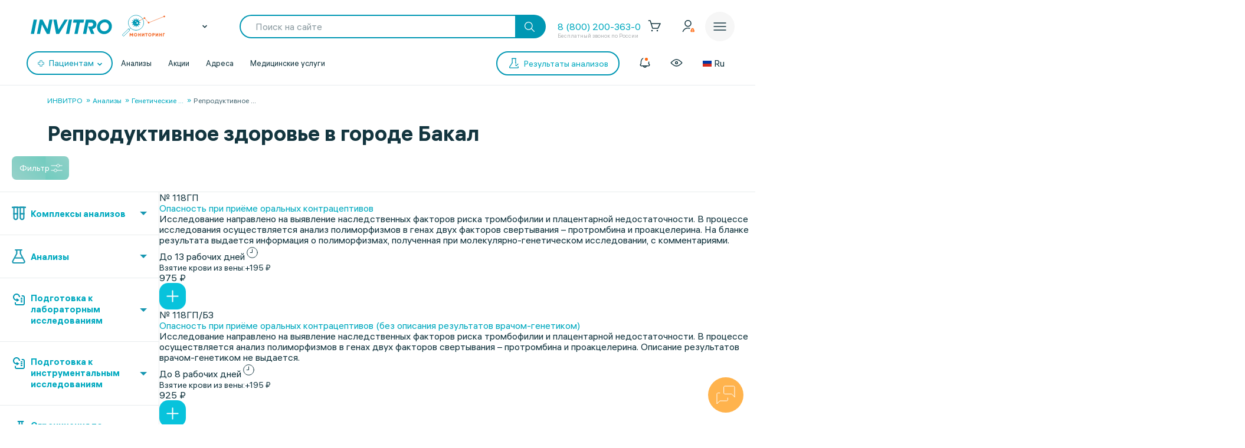

--- FILE ---
content_type: text/html; charset=UTF-8
request_url: https://www.invitro.ru/analizes/for-doctors/bakal/846/
body_size: 153482
content:

<!DOCTYPE html><html lang="ru-RU"><head><meta name='csrf-token-name' content='csrftoken'/>
<meta name='csrf-token-value' content='188bf768058726e114df46c6215417d8244c7c48384998d0dbf81ffc5098c547d8cb877f7a048429'/>
<meta name='hmac-token-name' content='Ajax-Token'/>
<script charset="utf-8" src="/669914e6cd43997138b6cf42.js?1768461021022"></script>
<script type="text/javascript">window.defaultRegion = "moscow"</script><script type="text/javascript" src="https://api.flocktory.com/v2/loader.js?site_id=2752" async="async"></script><link rel="preconnect" href="https://www.gstatic.com"/><link rel="preconnect" href="https://www.google.com"/><link rel="preconnect" href="https://vk.com"/><link rel="preconnect" href="https://www.googletagmanager.com"/><link rel="preconnect" href="https://www.google-analytics.com"/><link rel="preconnect" href="https://fonts.googleapis.com"/><link rel="preconnect" href="https://fonts.gstatic.com"/><link rel="preconnect" href="https://api-maps.yandex.ru"/><link rel="preconnect" href="https://yastatic.net"/><link rel="stylesheet" href="/edna/assets/multibutton.css?ver=21_02_2023"/><!-- Google Tag Manager --><script>
dataLayer = window.dataLayer || [];

let cookiesKeys = ["LKTokenValid", "INVITRO_CITY", "INVITRO_CITY_GUID", "payerGUID", "LKID"];
let cookieVal = {};

for(var i=0; i<cookiesKeys.length; i++){
let value = "; " + document.cookie;
let parts = value.split("; " + cookiesKeys[i] + "=");
cookieVal[cookiesKeys[i]] = parts.pop().split(";").shift();
}

if(cookieVal["INVITRO_CITY"] != "")
dataLayer.push({"Cityname": decodeURI(cookieVal["INVITRO_CITY"])});
if(cookieVal["INVITRO_CITY_GUID"] != "")
dataLayer.push({"CityGUID": decodeURI(cookieVal["INVITRO_CITY_GUID"]).toUpperCase()});
if(cookieVal["LKTokenValid"] === "true")
dataLayer.push({"auth": "true"});
if((cookieVal["LKTokenValid"] === "true")&&(cookieVal["payerGUID"] != ""))
dataLayer.push({"payer": decodeURI(cookieVal["payerGUID"]).toUpperCase()});
if((cookieVal["LKTokenValid"] === "true")&&(cookieVal["LKID"] != ""))
dataLayer.push({"LKID": decodeURI(cookieVal["LKID"]).toUpperCase()});

let pageType = "<?$APPLICATION->ShowProperty('pageType')?>";
if(pageType != "")
dataLayer.push({"pageType": pageType});

function gtmPlug() {
(function(w,d,s,l,i){w[l]=w[l]||[];w[l].push(

{'gtm.start': new Date().getTime(),event:'gtm.js'}
);var f=d.getElementsByTagName(s)[0],
j=d.createElement(s),dl=l!='dataLayer'?'&l='+l:'';j.async=true;j.src=
'https://www.googletagmanager.com/gtm.js?id='+i+dl;f.parentNode.insertBefore(j,f);
})(window,document,'script','dataLayer','GTM-5S3JWJ3');
}

document.addEventListener("DOMContentLoaded", (event) => {
setTimeout(gtmPlug, 2000);
});
</script><!-- End Google Tag Manager --><title>ИНВИТРО. Репродуктивное здоровье, узнать цены на анализы и сдать в городе Бакал</title><link rel="apple-touch-icon" href="/apple-touch-icon.png"><link rel="apple-touch-icon" sizes="57x57" href="/local/templates/invitro_main/src/image/favicon/apple-touch-icon-57x57.png"><link rel="apple-touch-icon" sizes="72x72" href="/local/templates/invitro_main/src/image/favicon/apple-touch-icon-72x72.png"><link rel="apple-touch-icon" sizes="76x76" href="/local/templates/invitro_main/src/image/favicon/apple-touch-icon-76x76.png"><link rel="apple-touch-icon" sizes="114x114" href="/local/templates/invitro_main/src/image/favicon/apple-touch-icon-114x114.png"><link rel="apple-touch-icon" sizes="120x120" href="/local/templates/invitro_main/src/image/favicon/apple-touch-icon-120x120.png"><link rel="apple-touch-icon" sizes="144x144" href="/local/templates/invitro_main/src/image/favicon/apple-touch-icon-144x144.png"><link rel="apple-touch-icon" sizes="152x152" href="/local/templates/invitro_main/src/image/favicon/apple-touch-icon-152x152.png"><link rel="apple-touch-icon" sizes="180x180" href="/local/templates/invitro_main/src/image/favicon/apple-touch-icon-180x180.png"><meta name="viewport" content="width=device-width, initial-scale=1.0, maximum-scale=1.0, user-scalable=no"><meta name="msvalidate.01" content="D9CBCD7E0957E91DDB98E9C36FB62250" /><meta name="yandex-verification" content="6a70d25a6d0c0ac6" /><script type="application/ld+json">
{
"@context": "https://schema.org",
"@type": "WebSite",
"name": "ИНВИТРО",
"url": "www.invitro.ru"
}
</script><meta name="apple-itunes-app" content="app-id=1538601072"><meta property='og:type' content='website'><meta property='og:site_name' content='Медицинская компания ИНВИТРО'><meta property='og:title' content='ИНВИТРО. Репродуктивное здоровье, узнать цены на анализы и сдать в городе Бакал'><meta property='og:description' content='Список анализов в разделе Репродуктивное здоровье. Узнайте стоимость исследований в лаборатории ИНВИТРО в городе Бакал, а также сроки выдачи результатов с расшифровкой нормы'><meta property='og:url' content='https://www.invitro.ru/analizes/for-doctors/bakal/846/'><meta property='og:locale' content='ru_RU'><meta property='og:image' content='https://www.invitro.ru/local/templates/invitro_main/src/image/content/og-invitro-small.png'><meta property='og:image:width' content='90'><meta property='og:image:height' content='90'><meta property='og:image' content='https://www.invitro.ru/local/templates/invitro_main/src/image/content/og-invitro.jpg'><meta property='og:image:width' content='968'><meta property='og:image:height' content='504'><script type="text/javascript">
const lk3Host = `lk3.invitro.ru`;
const lk3Link = `https://lk3.invitro.ru/`;
const lk3OtherHost = `lk3.invitromed.am,lk3.invitro.kg,lk3.invitro.kz,lk3.invitro.su,lk3.invitro.by`;
</script><script type="text/javascript" defer>
const recaptchav2PublicKey = `6Lfm76oaAAAAAGfSI1xABg9X5lkPg82RdagIHLma`;
const recaptchav3PublicKey = `6Lco9KoaAAAAAAZ9NJuhQbYhih8x3Y2HNLl39UMG`;
</script><meta http-equiv="Content-Type" content="text/html; charset=UTF-8" /><meta name="robots" content="index, follow" /><meta name="description" content="Список анализов в разделе Репродуктивное здоровье. Узнайте стоимость исследований в лаборатории ИНВИТРО в городе Бакал, а также сроки выдачи результатов с расшифровкой нормы" /><script data-skip-moving="true">(function(w, d) {var v = w.frameCacheVars = {"CACHE_MODE":"HTMLCACHE","storageBlocks":[],"dynamicBlocks":{"CVDMoN":"dde26d5b5084","5bX7ww":"05fc58e914ab","2WeZ0f":"d41d8cd98f00","Nak0Ne":"5513436fe04f","kn5xhI":"3f078c8a7a4c","Yt7gcC":"e80a96e553d2","F5wdJG":"95bcbc023eda","uo44nP":"9a932407371f","headerCartDynamicFrame":"d41d8cd98f00","iFJxAQ":"771d076de48d","MAGPht":"b4e16952d4e8","083Ysx":"73449869a086","xCSUJa":"1dae782bf94c","h6iuZb":"3012d80012e3","7Asjw1":"f8050552f201","lQBBFI":"d41d8cd98f00","68y0Vb":"49b738a55219","0b4Jxq":"b257dab6bd85","1kSI8s":"4c235dfec3bd","cjmWSj":"3d48176ed987","3iIcPb":"90fc9520cf69","BynD7j":"25e4b70865d5","yZseMx":"909b07a0b862","QVux9H":"9b160c4b05c7","j9S6Z2":"910f46b2da06","LH1ko7":"5c316febdb5c","popupHiddenPricecode":"d41d8cd98f00"},"AUTO_UPDATE":true,"AUTO_UPDATE_TTL":7200,"version":2};var inv = false;if (v.AUTO_UPDATE === false){if (v.AUTO_UPDATE_TTL && v.AUTO_UPDATE_TTL > 0){var lm = Date.parse(d.lastModified);if (!isNaN(lm)){var td = new Date().getTime();if ((lm + v.AUTO_UPDATE_TTL * 1000) >= td){w.frameRequestStart = false;w.preventAutoUpdate = true;return;}inv = true;}}else{w.frameRequestStart = false;w.preventAutoUpdate = true;return;}}var r = w.XMLHttpRequest ? new XMLHttpRequest() : (w.ActiveXObject ? new w.ActiveXObject("Microsoft.XMLHTTP") : null);if (!r) { return; }w.frameRequestStart = true;var m = v.CACHE_MODE; var l = w.location; var x = new Date().getTime();var q = "?bxrand=" + x + (l.search.length > 0 ? "&" + l.search.substring(1) : "");var u = l.protocol + "//" + l.host + l.pathname + q;r.open("GET", u, true);r.setRequestHeader("BX-ACTION-TYPE", "get_dynamic");r.setRequestHeader("X-Bitrix-Composite", "get_dynamic");r.setRequestHeader("BX-CACHE-MODE", m);r.setRequestHeader("BX-CACHE-BLOCKS", v.dynamicBlocks ? JSON.stringify(v.dynamicBlocks) : "");if (inv){r.setRequestHeader("BX-INVALIDATE-CACHE", "Y");}try { r.setRequestHeader("BX-REF", d.referrer || "");} catch(e) {}if (m === "APPCACHE"){r.setRequestHeader("BX-APPCACHE-PARAMS", JSON.stringify(v.PARAMS));r.setRequestHeader("BX-APPCACHE-URL", v.PAGE_URL ? v.PAGE_URL : "");}r.onreadystatechange = function() {if (r.readyState != 4) { return; }var a = r.getResponseHeader("BX-RAND");var b = w.BX && w.BX.frameCache ? w.BX.frameCache : false;if (a != x || !((r.status >= 200 && r.status < 300) || r.status === 304 || r.status === 1223 || r.status === 0)){var f = {error:true, reason:a!=x?"bad_rand":"bad_status", url:u, xhr:r, status:r.status};if (w.BX && w.BX.ready && b){BX.ready(function() {setTimeout(function(){BX.onCustomEvent("onFrameDataRequestFail", [f]);}, 0);});}w.frameRequestFail = f;return;}if (b){b.onFrameDataReceived(r.responseText);if (!w.frameUpdateInvoked){b.update(false);}w.frameUpdateInvoked = true;}else{w.frameDataString = r.responseText;}};r.send();var p = w.performance;if (p && p.addEventListener && p.getEntries && p.setResourceTimingBufferSize){var e = 'resourcetimingbufferfull';var h = function() {if (w.BX && w.BX.frameCache && w.BX.frameCache.frameDataInserted){p.removeEventListener(e, h);}else {p.setResourceTimingBufferSize(p.getEntries().length + 50);}};p.addEventListener(e, h);}})(window, document);</script><link href="/bitrix/js/ui/design-tokens/dist/ui.design-tokens.min.css?171957378423463" type="text/css"  rel="stylesheet" /><link href="/bitrix/js/ui/fonts/opensans/ui.font.opensans.min.css?16662379342320" type="text/css"  rel="stylesheet" /><link href="/bitrix/js/main/popup/dist/main.popup.bundle.min.css?175638254328056" type="text/css"  rel="stylesheet" /><link href="/local/templates/invitro_main/components/bitrix/catalog/analysis/bitrix/catalog.section/table/style.min.css?176827634523806" type="text/css"  rel="stylesheet" /><link href="/local/components/invitro/search.filter/templates/.default/style.min.css?176827634623076" type="text/css"  rel="stylesheet" /><link href="/local/components/winside.main/news.list/templates/tags/style.min.css?17682763452451" type="text/css"  data-template-style="true"  rel="stylesheet" /><link href="/local/components/invitro/popup.hidden.pricecode/templates/.default/style.min.css?17682763462788" type="text/css"  data-template-style="true"  rel="stylesheet" /><link href="/local/templates/invitro_main/template_styles.min.css?176827634526305" type="text/css"  data-template-style="true"  rel="stylesheet" /><script>if(!window.BX)window.BX={};if(!window.BX.message)window.BX.message=function(mess){if(typeof mess==='object'){for(let i in mess) {BX.message[i]=mess[i];} return true;}};</script><script>(window.BX||top.BX).message({"JS_CORE_LOADING":"Загрузка...","JS_CORE_NO_DATA":"- Нет данных -","JS_CORE_WINDOW_CLOSE":"Закрыть","JS_CORE_WINDOW_EXPAND":"Развернуть","JS_CORE_WINDOW_NARROW":"Свернуть в окно","JS_CORE_WINDOW_SAVE":"Сохранить","JS_CORE_WINDOW_CANCEL":"Отменить","JS_CORE_WINDOW_CONTINUE":"Продолжить","JS_CORE_H":"ч","JS_CORE_M":"м","JS_CORE_S":"с","JSADM_AI_HIDE_EXTRA":"Скрыть лишние","JSADM_AI_ALL_NOTIF":"Показать все","JSADM_AUTH_REQ":"Требуется авторизация!","JS_CORE_WINDOW_AUTH":"Войти","JS_CORE_IMAGE_FULL":"Полный размер"});</script><script src="/bitrix/js/main/core/core.min.js?1756382656229643"></script><script>BX.Runtime.registerExtension({"name":"main.core","namespace":"BX","loaded":true});</script><script>BX.setJSList(["\/bitrix\/js\/main\/core\/core_ajax.js","\/bitrix\/js\/main\/core\/core_promise.js","\/bitrix\/js\/main\/polyfill\/promise\/js\/promise.js","\/bitrix\/js\/main\/loadext\/loadext.js","\/bitrix\/js\/main\/loadext\/extension.js","\/bitrix\/js\/main\/polyfill\/promise\/js\/promise.js","\/bitrix\/js\/main\/polyfill\/find\/js\/find.js","\/bitrix\/js\/main\/polyfill\/includes\/js\/includes.js","\/bitrix\/js\/main\/polyfill\/matches\/js\/matches.js","\/bitrix\/js\/ui\/polyfill\/closest\/js\/closest.js","\/bitrix\/js\/main\/polyfill\/fill\/main.polyfill.fill.js","\/bitrix\/js\/main\/polyfill\/find\/js\/find.js","\/bitrix\/js\/main\/polyfill\/matches\/js\/matches.js","\/bitrix\/js\/main\/polyfill\/core\/dist\/polyfill.bundle.js","\/bitrix\/js\/main\/core\/core.js","\/bitrix\/js\/main\/polyfill\/intersectionobserver\/js\/intersectionobserver.js","\/bitrix\/js\/main\/lazyload\/dist\/lazyload.bundle.js","\/bitrix\/js\/main\/polyfill\/core\/dist\/polyfill.bundle.js","\/bitrix\/js\/main\/parambag\/dist\/parambag.bundle.js"]);
</script><script>BX.Runtime.registerExtension({"name":"ui.dexie","namespace":"BX.DexieExport","loaded":true});</script><script>BX.Runtime.registerExtension({"name":"ls","namespace":"window","loaded":true});</script><script>BX.Runtime.registerExtension({"name":"fx","namespace":"window","loaded":true});</script><script>BX.Runtime.registerExtension({"name":"fc","namespace":"window","loaded":true});</script><script>(window.BX||top.BX).message({"IN_CART":"В корзине","PRODUCT":"продукт","PRODUCT_GENITIVE":"продукта","PRODUCT_GENITIVE_MULTIPLE":"продуктов","CHOOSE_PERIOD":"Выберите период","FOR_ALL_PERIOD":"За весь период","FOR_ALL_PERIOD_LINK_PREFIX":"","JANUARY":"Январь","FEBRUARY":"Февраль","MARCH":"Март","APRIL":"Апрель","MAY":"Май","JUNE":"Июнь","JULY":"Июль","AUGUST":"Август","SEPTEMBER":"Сентябрь","OCTOBER":"Октябрь","NOVEMBER":"Ноябрь","DECEMBER":"Декабрь"});</script><script>BX.Runtime.registerExtension({"name":"mess","namespace":"window","loaded":true});</script><script>BX.Runtime.registerExtension({"name":"ui.design-tokens","namespace":"window","loaded":true});</script><script>BX.Runtime.registerExtension({"name":"ui.fonts.opensans","namespace":"window","loaded":true});</script><script>BX.Runtime.registerExtension({"name":"main.popup","namespace":"BX.Main","loaded":true});</script><script>BX.Runtime.registerExtension({"name":"popup","namespace":"window","loaded":true});</script><script>BX.Runtime.registerExtension({"name":"jquery","namespace":"window","loaded":true});</script><script>(window.BX||top.BX).message({"LANGUAGE_ID":"ru","FORMAT_DATE":"DD.MM.YYYY","FORMAT_DATETIME":"DD.MM.YYYY HH:MI:SS","COOKIE_PREFIX":"BITRIX_SM","SERVER_TZ_OFFSET":"10800","UTF_MODE":"Y","SITE_ID":"s1","SITE_DIR":"\/"});</script><script src="/bitrix/js/ui/dexie/dist/dexie.bundle.min.js?1756382576102530"></script><script src="/bitrix/js/main/core/core_ls.min.js?17373444162683"></script><script src="/bitrix/js/main/core/core_fx.min.js?15341634419768"></script><script src="/bitrix/js/main/core/core_frame_cache.min.js?175638259710481"></script><script src="/bitrix/js/main/popup/dist/main.popup.bundle.min.js?175638265666986"></script><script src="/bitrix/js/main/jquery/jquery-1.12.4.min.js?165942586597163"></script><script src="https://cdnjs.cloudflare.com/ajax/libs/parallax/3.1.0/parallax.min.js"></script><script>
					(function () {
						"use strict";

						var counter = function ()
						{
							var cookie = (function (name) {
								var parts = ("; " + document.cookie).split("; " + name + "=");
								if (parts.length == 2) {
									try {return JSON.parse(decodeURIComponent(parts.pop().split(";").shift()));}
									catch (e) {}
								}
							})("BITRIX_CONVERSION_CONTEXT_s1");

							if (cookie && cookie.EXPIRE >= BX.message("SERVER_TIME"))
								return;

							var request = new XMLHttpRequest();
							request.open("POST", "/bitrix/tools/conversion/ajax_counter.php", true);
							request.setRequestHeader("Content-type", "application/x-www-form-urlencoded");
							request.send(
								"SITE_ID="+encodeURIComponent("s1")+
								"&sessid="+encodeURIComponent(BX.bitrix_sessid())+
								"&HTTP_REFERER="+encodeURIComponent(document.referrer)
							);
						};

						if (window.frameRequestStart === true)
							BX.addCustomEvent("onFrameDataReceived", counter);
						else
							BX.ready(counter);
					})();
				</script><link href="/local/templates/invitro_main/src/fonts/fonts.css?1768276352" type="text/css" rel="preload stylesheet" as="style" /><link href='/ds/ds_3.1.min.css' type="text/css" data-template-style="true" rel="preload stylesheet" as="style"/><link href="/local/templates/invitro_main/src/style/libs.min.css?1768276352" type="text/css" data-template-style="true" rel="preload stylesheet" as="style" /><link href="/local/templates/invitro_main/src/style/main.css?1768276352" type="text/css"  data-template-style="true"  rel="preload stylesheet" as="style" /><link href="/ds/ds_add_dev.min.css?1768276352" type="text/css" rel="preload stylesheet" as="style" /><link rel='shortcut icon' type='image/x-icon' href='/local/templates/invitro_main/src/image/favicon/favicon.ico?14122023' /><script>
// маркер обозначающих это это рабочий сайт
var isProduction = true;
</script><meta name="viewport" data-viewport="search-filter" content="width=device-width, initial-scale=1.0, maximum-scale=1.0" /><meta name="viewport" data-viewport="popup-pricecode-viewport" content="width=device-width, initial-scale=1.0, maximum-scale=1.0" /><script src="/local/components/winside.main/news.list/templates/tags/script.min.js?17639567451936"></script><script src="/local/components/winside.main/popup.app.load/templates/.default/script.min.js?176395674534"></script><script src="/local/components/invitro/popup.hidden.pricecode/templates/.default/script.min.js?17639567453414"></script><script src="/local/components/winside.main/catalog.section.list/templates/.default/script.js?175065195111085"></script><script src="/local/templates/invitro_main/components/bitrix/catalog/analysis/bitrix/catalog.section/table/script.min.js?176395675273115"></script><script src="/local/components/invitro/search.filter/templates/.default/script.min.js?176467557344723"></script><script src="/local/components/winside.main/news.list/templates/faq/script.min.js?17639567455961"></script><link rel="preload" href="/local/templates/invitro_main/src/js/libs.min.js" as="script"><script type="text/javascript" src="/local/templates/invitro_main/src/js/libs.min.js"></script><link rel="preload" href="/local/templates/invitro_main/custom.min.js?tmstp=1768276352" as="script"><script src="/local/templates/invitro_main/custom.min.js?tmstp=1768276352"></script><link rel="preload" href="/local/templates/invitro_main/metrika.min.js?tmstp=1768276352" as="script"><script src="/local/templates/invitro_main/metrika.min.js?tmstp=1768276352"></script><meta name="format-detection" content="telephone=no"><!-- calltouch --><script defer type="text/javascript">
(function(w,d,n,c){w.CalltouchDataObject=n;w[n]=function(){w[n]["callbacks"].push(arguments)};
if(!w[n]["callbacks"]){w[n]["callbacks"]=[]}w[n]["loaded"]=false;
if(typeof c!=="object"){c=[c]}w[n]["counters"]=c;for(var i=0;i<c.length;i+=1){p(c[i])}
function p(cId){var a=d.getElementsByTagName("script")[0],
s=d.createElement("script"),i=function(){a.parentNode.insertBefore(s,a)},
m=typeof Array.prototype.find === 'function',n=m?"init-min.js":"init.js";
s.type="text/javascript"; s.defer = true; s.async=true;s.src="https://mod.calltouch.ru/"+n+"?id="+cId;
if(w.opera=="[object Opera]"){d.addEventListener("DOMContentLoaded",i,false)}else{i()}}
})(window,document,"ct","qx4qnn1u");
</script><!-- calltouch --><!-- mindbox --><script>
mindbox = window.mindbox || function () {
mindbox.queue.push(arguments);
}
mindbox.queue = mindbox.queue || [];
mindbox('create', {
endpointId: 'invitro-website',
firebaseMessagingSenderId: 243242259479,
});
mindbox("webpush.create");
</script><script src="https://api.mindbox.ru/scripts/v1/tracker.js" async></script><!-- mindbox --><link rel="stylesheet" href="/local/templates/invitro_main/webrtc/css/c2c.css"><script defer src="/local/templates/invitro_main/webrtc/conf/config.js"></script><script defer src="/local/templates/invitro_main/webrtc/js/ac_webrtc.min.js"></script><script defer src="/local/templates/invitro_main/webrtc/js/c2c_utils.js"></script><script defer src="/local/templates/invitro_main/webrtc/js/c2c.js"></script><!-- Top.Mail.Ru counter --><script type="text/javascript">
var _tmr = window._tmr || (window._tmr = []);
_tmr.push({id: "3330030", type: "pageView", start: (new Date()).getTime()});
(function (d, w, id) {
if (d.getElementById(id)) return;
var ts = d.createElement("script"); ts.type = "text/javascript"; ts.async = true; ts.id = id;
ts.src = "https://top-fwz1.mail.ru/js/code.js";
var f = function () {var s = d.getElementsByTagName("script")[0]; s.parentNode.insertBefore(ts, s);};
if (w.opera == "[object Opera]") { d.addEventListener("DOMContentLoaded", f, false); } else { f(); }
})(document, window, "tmr-code");
</script><noscript><div><img src="https://top-fwz1.mail.ru/counter?id=3330030;js=na" style="position:absolute;left:-9999px;" alt="Top.Mail.Ru" /></div></noscript><!-- /Top.Mail.Ru counter --><div id="bxdynamic_CVDMoN_start" style="display:none"></div><script>
        window.regionCode = 'bakal';
        window.cityCode = 'Бакал';
</script>
<div id="bxdynamic_CVDMoN_end" style="display:none"></div></head><body class="ds21 "  id="bvi-block" ><noscript><img src="/9f5dfa503f17823148ffb1e583442228.gif" width="0" height="0" alt="" /></noscript>
<div id="bxdynamic_5bX7ww_start" style="display:none"></div><script>
BX.message({
    COMMON_READ_MORE: 'Читать полностью',
    COMMON_HIDE: 'Скрыть'
});
</script>
<div id="bxdynamic_5bX7ww_end" style="display:none"></div><!-- Google Tag Manager (noscript) --><noscript><iframe src="https://www.googletagmanager.com/ns.html?id=GTM-5S3JWJ3"
  height="0" width="0" style="display:none;visibility:hidden"></iframe></noscript><!-- End Google Tag Manager (noscript) --><div id="panel"></div><div class="edna-banner edna-banner_viber"><div class="edna-banner__close banner-close"><svg width="24" height="24" viewBox="0 0 24 24" xmlns="http://www.w3.org/2000/svg"><path d="M20.5303 19.4697C20.8232 19.7626 20.8232 20.2374 20.5303 20.5303C20.2374 20.8232 19.7626 20.8232 19.4697 20.5303L12 13.0607L4.53033 20.5303C4.23744 20.8232 3.76256 20.8232 3.46967 20.5303C3.17678 20.2374 3.17678 19.7626 3.46967 19.4697L10.9393 12L3.46967 4.53033C3.17678 4.23744 3.17678 3.76256 3.46967 3.46967C3.76256 3.17678 4.23744 3.17678 4.53033 3.46967L12 10.9393L19.4697 3.46967C19.7626 3.17678 20.2374 3.17678 20.5303 3.46967C20.8232 3.76256 20.8232 4.23744 20.5303 4.53033L13.0607 12L20.5303 19.4697Z" /></svg></div><div class="edna-banner__wrapper"><div class="ds_tag_v01_color edna-banner__wrapper-head"><span class="dark">Откройте чат или скачайте Viber</span></div><div class="edna-banner__wrapper-content edna-content"><a href="viber://pa?chatURI=invitrorussia" class="ds_shadow_dark edna-content__card bg_gray" target="_blank"><div class="edna-content__card-icon violet_viber"><svg width="32" height="32" viewBox="0 0 32 32" fill="none" xmlns="http://www.w3.org/2000/svg"><path d="M4 26.6667L5.73333 21.4667C4.23526 19.251 3.69332 16.6272 4.20829 14.0831C4.72326 11.5389 6.26008 9.24757 8.53302 7.63504C10.806 6.02251 13.6603 5.19853 16.5655 5.31632C19.4706 5.43411 22.2287 6.48565 24.327 8.27542C26.4254 10.0652 27.7212 12.4714 27.9734 15.0467C28.2257 17.6219 27.4173 20.191 25.6985 22.2762C23.9797 24.3614 21.4675 25.8208 18.6291 26.3831C15.7906 26.9455 12.8189 26.5724 10.2667 25.3333L4 26.6667" stroke="white" stroke-width="2" stroke-linecap="round" stroke-linejoin="round"/><path d="M16 16V16.0133" stroke="white" stroke-width="2" stroke-linecap="round" stroke-linejoin="round"/><path d="M10.6667 16V16.0133" stroke="white" stroke-width="2" stroke-linecap="round" stroke-linejoin="round"/><path d="M21.3333 16V16.0133" stroke="white" stroke-width="2" stroke-linecap="round" stroke-linejoin="round"/></svg></div><div class="edna-content__card-text ds_tag_v01_color"><span>Открыть чат с ИНВИТРО РФ</span><p class="dark_grey">в установленном приложении</p></div></a><a href="https://www.viber.com/ru/download/" class="ds_shadow_dark edna-content__card bg_gray" target="_blank"><div class="edna-content__card-icon violet_viber"><svg width="32" height="32" viewBox="0 0 32 32" fill="none" xmlns="http://www.w3.org/2000/svg"><path d="M25.3333 24C26.571 24 27.758 23.5083 28.6332 22.6331C29.5084 21.758 30 20.571 30 19.3333C30 18.0956 29.5084 16.9086 28.6332 16.0335C27.758 15.1583 26.571 14.6666 25.3333 14.6666H24C24.1946 13.7999 24.1975 12.9072 24.0087 12.0394C23.8199 11.1717 23.4431 10.3459 22.8997 9.60921C22.3563 8.87254 21.657 8.2394 20.8417 7.74595C20.0265 7.2525 19.1112 6.90841 18.1482 6.73331C17.1851 6.55821 16.1932 6.55555 15.229 6.72546C14.2649 6.89537 13.3473 7.23454 12.5288 7.7236C10.8757 8.71129 9.72626 10.2495 9.33335 12C7.91195 11.943 6.51407 12.3605 5.37904 13.1809C4.24402 14.0013 3.44245 15.1736 3.11158 16.4971C2.78071 17.8206 2.94112 19.2129 3.56535 20.4357C4.18958 21.6585 5.23879 22.6357 6.53335 23.2" stroke="white" stroke-width="2" stroke-linecap="round" stroke-linejoin="round"/><path d="M16 17.3333V29.3333" stroke="white" stroke-width="2" stroke-linecap="round" stroke-linejoin="round"/><path d="M12 25.3333L16 29.3333L20 25.3333" stroke="white" stroke-width="2" stroke-linecap="round" stroke-linejoin="round"/></svg></div><div class="edna-content__card-text ds_tag_v01_color"><span>Cкачать приложение Viber</span></div></a></div></div></div><div id="bxdynamic_2WeZ0f_start" style="display:none"></div><div id="bxdynamic_2WeZ0f_end" style="display:none"></div><header class="invitro_header"><div class="invitro_header-container"><div id="bxdynamic_Nak0Ne_start" style="display:none"></div>        <div class="invitro_header-fixed">
            <div class="invitro_header-fixed_container" id="footerfixeddMenuDynamic">
                                <div class="invitro_header-analyzis">
                    <a href="/analizes/for-doctors/bakal">
                        <div class="invitro_header-fixed_item-container">
                            <svg width="24" height="24" viewBox="0 0 24 24" fill="none" xmlns="http://www.w3.org/2000/svg">
                                <path d="M10.3511 21.4674C10.058 21.7601 10.0576 22.2349 10.3502 22.5281C10.6428 22.8212 11.1177 22.8216 11.4109 22.529C13.5934 20.3502 14.0532 18.1136 13.7907 15.9112C13.7417 15.4999 13.3685 15.2062 12.9572 15.2552C12.5459 15.3042 12.2522 15.6774 12.3012 16.0887C12.5155 17.8867 12.1721 19.6495 10.3511 21.4674Z" fill="white"/>
                                <path d="M10.2106 8.08877C10.2596 8.50007 10.6328 8.79373 11.0441 8.74468C11.4554 8.69563 11.7491 8.32245 11.7 7.91115C11.4856 6.11285 11.8289 4.34979 13.6501 2.5317C13.9432 2.23905 13.9436 1.76418 13.651 1.47104C13.3583 1.17789 12.8835 1.17749 12.5903 1.47013C10.4075 3.64922 9.9479 5.88608 10.2106 8.08877Z" fill="white"/>
                                <path d="M2.52992 13.6326C2.23677 13.9253 1.7619 13.9248 1.46926 13.6317C1.17663 13.3385 1.17705 12.8637 1.4702 12.571C3.27744 10.767 5.13471 10.1325 7.00248 10.1341C8.79133 10.1357 10.5553 10.7255 12.1802 11.2688L12.2384 11.2883C13.9297 11.8537 15.4772 12.3637 17.0001 12.365C18.4655 12.3663 19.9424 11.8927 21.4713 10.3665C21.7645 10.0739 22.2394 10.0743 22.532 10.3675C22.8246 10.6606 22.8242 11.1355 22.5311 11.4281C20.7238 13.2322 18.8665 13.8667 16.9988 13.865C15.2099 13.8635 13.446 13.2736 11.8211 12.7303L11.7628 12.7109C10.0715 12.1454 8.52411 11.6354 7.00116 11.6341C5.53573 11.6328 4.05883 12.1064 2.52992 13.6326Z" fill="white"/>
                                <path d="M20.163 9.27257C19.8744 9.56968 19.3995 9.57656 19.1024 9.28794L14.7274 5.03794C14.4303 4.74933 14.4234 4.2745 14.7121 3.9774C15.0007 3.68029 15.4755 3.67341 15.7726 3.96202L20.1476 8.21202C20.4447 8.50064 20.4516 8.97547 20.163 9.27257Z" fill="white"/>
                                <path d="M16.0322 10.0928C16.3251 10.3857 16.8 10.3857 17.0928 10.0928C17.3857 9.79992 17.3857 9.32505 17.0928 9.03215L14.9678 6.90715C14.6749 6.61426 14.2001 6.61426 13.9072 6.90715C13.6143 7.20005 13.6143 7.67492 13.9072 7.96781L16.0322 10.0928Z" fill="white"/>
                                <path d="M10.1553 17.1553C9.86245 17.4482 9.38757 17.4482 9.09468 17.1553L6.84468 14.9053C6.55178 14.6124 6.55178 14.1375 6.84468 13.8447C7.13757 13.5518 7.61245 13.5518 7.90534 13.8447L10.1553 16.0947C10.4482 16.3875 10.4482 16.8624 10.1553 17.1553Z" fill="white"/>
                                <path d="M4.90534 14.7197C4.61244 14.4268 4.13757 14.4268 3.84468 14.7197C3.55178 15.0125 3.55178 15.4874 3.84468 15.7803L8.09468 20.0303C8.38757 20.3232 8.86245 20.3232 9.15534 20.0303C9.44823 19.7374 9.44823 19.2625 9.15534 18.9697L4.90534 14.7197Z" fill="white"/>
                            </svg>
                            <span>Анализы</span>
                        </div>
                    </a>
                </div>
                <div class="invitro_header-results">
                    <a href="https://lk3.invitro.ru/no-registration-results" rel="index nofollow">
                        <div class="invitro_header-fixed_item-container">
                        <svg width="24" height="24" viewBox="0 0 24 24" fill="none" xmlns="http://www.w3.org/2000/svg">
                            <path d="M9.25 12C9.25 11.5858 9.58579 11.25 10 11.25H17.375C17.7892 11.25 18.125 11.5858 18.125 12C18.125 12.4142 17.7892 12.75 17.375 12.75H10C9.58579 12.75 9.25 12.4142 9.25 12Z" fill="white"/>
                            <path d="M10 15.25C9.58579 15.25 9.25 15.5858 9.25 16C9.25 16.4142 9.58579 16.75 10 16.75H17.375C17.7892 16.75 18.125 16.4142 18.125 16C18.125 15.5858 17.7892 15.25 17.375 15.25H10Z" fill="white"/>
                            <path d="M9.25 8C9.25 7.58579 9.58579 7.25 10 7.25H17.375C17.7892 7.25 18.125 7.58579 18.125 8C18.125 8.41421 17.7892 8.75 17.375 8.75H10C9.58579 8.75 9.25 8.41421 9.25 8Z" fill="white"/>
                            <path d="M6.625 11.25C6.21079 11.25 5.875 11.5858 5.875 12C5.875 12.4142 6.21079 12.75 6.625 12.75H6.75C7.16421 12.75 7.5 12.4142 7.5 12C7.5 11.5858 7.16421 11.25 6.75 11.25H6.625Z" fill="white"/>
                            <path d="M5.875 16C5.875 15.5858 6.21079 15.25 6.625 15.25H6.75C7.16421 15.25 7.5 15.5858 7.5 16C7.5 16.4142 7.16421 16.75 6.75 16.75H6.625C6.21079 16.75 5.875 16.4142 5.875 16Z" fill="white"/>
                            <path d="M6.625 7.25C6.21079 7.25 5.875 7.58579 5.875 8C5.875 8.41421 6.21079 8.75 6.625 8.75H6.75C7.16421 8.75 7.5 8.41421 7.5 8C7.5 7.58579 7.16421 7.25 6.75 7.25H6.625Z" fill="white"/>
                            <path fill-rule="evenodd" clip-rule="evenodd" d="M2.25 4.5C2.25 2.70507 3.70507 1.25 5.5 1.25H18.5C20.2949 1.25 21.75 2.70507 21.75 4.5V19.5C21.75 21.2949 20.2949 22.75 18.5 22.75H5.5C3.70507 22.75 2.25 21.2949 2.25 19.5V4.5ZM5.5 2.75C4.5335 2.75 3.75 3.5335 3.75 4.5V19.5C3.75 20.4665 4.5335 21.25 5.5 21.25H18.5C19.4665 21.25 20.25 20.4665 20.25 19.5V4.5C20.25 3.5335 19.4665 2.75 18.5 2.75H5.5Z" fill="white"/>
                        </svg>
                            <span>Результаты</span>
                        </div>
                    </a>
                </div>
                <div class="invitro_header-addresses">
                    <a href="/offices/bakal/">
                        <div class="invitro_header-fixed_item-container">
                            <svg width="24" height="24" viewBox="0 0 24 24" fill="none" xmlns="http://www.w3.org/2000/svg">
                                <path fill-rule="evenodd" clip-rule="evenodd" d="M12 6.75C10.2051 6.75 8.75 8.20507 8.75 10C8.75 11.7949 10.2051 13.25 12 13.25C13.7949 13.25 15.25 11.7949 15.25 10C15.25 8.20507 13.7949 6.75 12 6.75ZM10.25 10C10.25 9.0335 11.0335 8.25 12 8.25C12.9665 8.25 13.75 9.0335 13.75 10C13.75 10.9665 12.9665 11.75 12 11.75C11.0335 11.75 10.25 10.9665 10.25 10Z" fill="white"/>
                                <path fill-rule="evenodd" clip-rule="evenodd" d="M11.4838 22.5441C11.4838 22.5441 11.4841 22.5444 12 22L11.4841 22.5444C11.7734 22.8185 12.2266 22.8185 12.5159 22.5444L12 22C12.5159 22.5444 12.5162 22.5441 12.5162 22.5441L12.5166 22.5437L12.518 22.5424L12.523 22.5377L12.5414 22.5201C12.5574 22.5048 12.5807 22.4823 12.611 22.4532C12.6714 22.3948 12.7592 22.3093 12.8706 22.1993C13.0934 21.9794 13.4105 21.6614 13.7906 21.2662C14.5499 20.4767 15.5643 19.3754 16.5808 18.1314C17.5949 16.8902 18.6242 15.4911 19.4035 14.1069C20.1716 12.7428 20.75 11.3018 20.75 10C20.75 5.16751 16.8325 1.25 12 1.25C7.16751 1.25 3.25 5.16751 3.25 10C3.25 11.3018 3.82845 12.7428 4.59646 14.1069C5.3758 15.4911 6.40507 16.8902 7.41922 18.1314C8.43569 19.3754 9.45014 20.4767 10.2094 21.2662C10.5895 21.6614 10.9066 21.9794 11.1294 22.1993C11.2408 22.3093 11.3286 22.3948 11.389 22.4532C11.4193 22.4823 11.4426 22.5048 11.4586 22.5201L11.477 22.5377L11.4834 22.5437L11.4838 22.5441ZM4.75 10C4.75 5.99594 7.99594 2.75 12 2.75C16.0041 2.75 19.25 5.99594 19.25 10C19.25 10.9073 18.8284 12.0709 18.0965 13.371C17.3758 14.651 16.4051 15.9758 15.4192 17.1823C14.4357 18.386 13.4501 19.4563 12.7094 20.2264C12.4344 20.5124 12.1937 20.7564 12 20.9499C11.8063 20.7564 11.5656 20.5124 11.2906 20.2264C10.5499 19.4563 9.56431 18.386 8.58078 17.1823C7.59493 15.9758 6.6242 14.651 5.90354 13.371C5.17155 12.0709 4.75 10.9073 4.75 10Z" fill="white"/>
                            </svg>
                            <span>Адреса</span>
                        </div>
                    </a>
                </div>
                <div class="invitro_header-cart">
                    <div class="invitro-header-cart__icon" data-header-basket="0">
                        <a href="https://lk3.invitro.ru/cart" rel="index nofollow">
                            <div class="invitro_header-fixed_item-container invitro_header-fixed_cart">
                                    <div class="invitro_header-fixed_cart_box">
                                        <svg width="24" height="24" viewBox="0 0 24 24" fill="none" xmlns="http://www.w3.org/2000/svg">
                                            <path fill-rule="evenodd" clip-rule="evenodd" d="M1.5 4C1.5 3.58579 1.83579 3.25 2.25 3.25H5C5.32925 3.25 5.62001 3.46474 5.71683 3.77944L7.09239 8.25H22C22.2599 8.25 22.5013 8.38459 22.638 8.6057C22.7746 8.82681 22.7871 9.10292 22.6708 9.33541L18.6708 17.3354C18.5438 17.5895 18.2841 17.75 18 17.75H9C8.67075 17.75 8.37999 17.5353 8.28317 17.2206L4.44607 4.75H2.25C1.83579 4.75 1.5 4.41421 1.5 4ZM7.55393 9.75L9.55393 16.25H17.5365L20.7865 9.75H7.55393Z" fill="white"/>
                                            <path d="M9.25 21C9.25 21.6904 8.69036 22.25 8 22.25C7.30964 22.25 6.75 21.6904 6.75 21C6.75 20.3096 7.30964 19.75 8 19.75C8.69036 19.75 9.25 20.3096 9.25 21Z" fill="white"/>
                                            <path d="M17 22.25C17.6904 22.25 18.25 21.6904 18.25 21C18.25 20.3096 17.6904 19.75 17 19.75C16.3096 19.75 15.75 20.3096 15.75 21C15.75 21.6904 16.3096 22.25 17 22.25Z" fill="white"/>
                                        </svg>
                                        <div class="invitro-header-cart__count header-cart__count" style=""></div>
                                    </div>
                                <span>Корзина</span>
                            </div>
                        </a>
                    </div>
                </div>
                                    <div class="invitro_header-lk">
                        <div class="invitro_header-fixed_item-lk">
                                                            <a href="https://lk3.invitro.ru/login" rel="index nofollow">
                                                            <div class="invitro_header-fixed_item-container invitro_header-fixed_lk">
                                    <svg width="24" height="24" viewBox="0 0 24 24" fill="none" xmlns="http://www.w3.org/2000/svg">
                                        <path fill-rule="evenodd" clip-rule="evenodd" d="M11.9999 1.25C8.82425 1.25 6.24989 3.82436 6.24989 7C6.24989 10.1756 8.82425 12.75 11.9999 12.75C15.1755 12.75 17.7499 10.1756 17.7499 7C17.7499 3.82436 15.1755 1.25 11.9999 1.25ZM7.74989 7C7.74989 4.65279 9.65268 2.75 11.9999 2.75C14.3471 2.75 16.2499 4.65279 16.2499 7C16.2499 9.34721 14.3471 11.25 11.9999 11.25C9.65268 11.25 7.74989 9.34721 7.74989 7Z" fill="white"/>
                                        <path d="M11.9999 14.25C7.75356 14.25 4.14304 16.9642 2.80493 20.7501C2.6669 21.1406 2.87159 21.5691 3.26213 21.7071C3.65266 21.8452 4.08115 21.6405 4.21919 21.2499C5.3521 18.0446 8.40901 15.75 11.9999 15.75C12.7132 15.75 13.4044 15.8404 14.0629 16.0098C14.4641 16.1131 14.8729 15.8716 14.9762 15.4705C15.0794 15.0693 14.8379 14.6604 14.4368 14.5572C13.6571 14.3565 12.8404 14.25 11.9999 14.25Z" fill="white"/>
                                        <path fill-rule="evenodd" clip-rule="evenodd" d="M19.5 14.25C18.2574 14.25 17.25 15.2574 17.25 16.5V17.25H17C16.5858 17.25 16.25 17.5858 16.25 18V21C16.25 21.4142 16.5858 21.75 17 21.75H22C22.4142 21.75 22.75 21.4142 22.75 21V18C22.75 17.5858 22.4142 17.25 22 17.25H21.75V16.5C21.75 15.2574 20.7426 14.25 19.5 14.25ZM20.25 17.25V16.5C20.25 16.0858 19.9142 15.75 19.5 15.75C19.0858 15.75 18.75 16.0858 18.75 16.5V17.25H20.25ZM17.75 20.25V18.75H21.25V20.25H17.75Z" fill="white"/>
                                    </svg>
                                    <span>Войти</span>
                                </div>
                            </a>
                        </div>

                        <div class="invitro_header-lk_tooltip">
                                                            <div><a href="https://lk3.invitro.ru/">Личный кабинет</a></div>
                            
                        </div>
            </div>
            </div>
</div><div id="bxdynamic_Nak0Ne_end" style="display:none"></div><div class="invitro_header-top"><div class="invitro_header-top_city"></div><div class="invitro_header-top_right"><div class="invitro_header-top_phone"><div id="bxdynamic_kn5xhI_start" style="display:none"></div><div id="headerPhoneMobile" class="invitro_header-phone">


<!--    <div class="invitro_header-phone">-->
                        <div >
                <span >
                                        <a class="invitro_header-phone__link" href="tel:88002003630" onclick="(dataLayer = window.dataLayer || []).push({'eCategory':'conversion', 'eAction':'phone-number', 'eLabel': 'click', 'eNI':'0', 'event': 'GAEvent'});">8 (800) 200-363-0 </a>
                    <span class="header-phone__disrcipt ">
                        Бесплатный звонок по России                    </span>
                </span>
            </div>
            <img class="phone_arrow" src="/local/templates/invitro_main/src/image/icons/header/city_arrow.svg" width="8" height="6" alt="">
            
<!--    </div>-->

</div>
<div id="bxdynamic_kn5xhI_end" style="display:none"></div>   </div><div class="invitro_header-top_bvi"><a class="bvi-open invitro_header-switch_bvi qr-bvi switch-bvi_view" href="#" alt="Версия сайта для слабовидящих" title="Версия сайта для слабовидящих"><svg class="icon"><use xlink:href="/local/templates/invitro_main/src/image/sprites/spriteSVG/symbol/sprite.svg#bvi"></use></svg><span class="attention--header--tooltip">
Версия для слабовидящих</span></a></div><div class="invitro_header-top_lang"><div class="invitro_header-switch_lang">
Ru <svg style="margin-left: 5px;" width="8" height="6" viewBox="0 0 8 6" fill="none" xmlns="http://www.w3.org/2000/svg"><path d="M1 1.5L4 4.5L7 1.5" stroke="#13353F" stroke-width="1.5" stroke-linecap="round"/></svg><div class="attention--header--tooltip">
Сменить язык
</div></div></div><div class="invitro_header-warning_top"></div></div></div><div class="invitro_header-middle"><div id="headerLogoNameDynamic"><div class="row row--start row--center"><a href="/?CITY_NAME=bakal"><img class="header-logo" src="/local/templates/invitro_main/src/image/elements/main-logo.svg" alt="Медицинская компания ИНВИТРО"  loading="lazy"></a><a class="header-monitoring" href="/bakal/l/invitro_monitor/?from=logo_header"><img src="/local/templates/invitro_main/src/image/elements/monitoring.svg" width="108" height="56" alt="logo" loading="lazy"></a></div></div><div class="invitro_header-middle_city"><div class="city" id="city"><div class="city__label" id="headerCityNameDynamic"><span class="city__name city__btn city__name--label"></span><script>
			$('#headerCityNameDynamic span.city__name--label').html(window.cityCode);
			</script><img class="city_arrow" src="/local/templates/invitro_main/src/image/icons/header/city_arrow.svg" width="8" height="6" alt=""></div><div class="city__change"><p id="headerCityNameDynamicConfirm"><span class="city__change-label">Вы находитесь в городе&nbsp;</span><span class="city__change-label--mob">:&nbsp;</span><span class="city__name city__name--main orange_flat_2" >
Бакал</span></p><div class="row row--start"><a
class="city__confirm-btn ds_b_2x ds_b_inline"
onclick="(dataLayer = window.dataLayer || []).push({'eCategory':'UX', 'eAction':'city', 'eLabel': 'ok', 'eNI':'0', 'event': 'GAEvent'});"
><span>Да,&nbsp;верно</span></a><a
class="btn--empty city__change-btn ds_b_2x ds_b_outline ds_b_inline" href="#selectBasketCity"
onclick="(dataLayer = window.dataLayer || []).push({'eCategory':'UX', 'eAction':'city', 'eLabel': 'change', 'eNI':'0', 'event': 'GAEvent'});"
><span>Выбрать&nbsp;другой</span></a></div><div class="city__small">От выбранного города зависят цены и&nbsp;способы оплаты.</div></div></div></div><div class="invitro_header-search"><div id="mobile_search" class="invitro_header-search_mobile"><svg class="icon"><use xlink:href="/local/templates/invitro_main/src/image/sprites/spriteSVG/symbol/sprite.svg#search"></use></svg></div><div id="bxdynamic_Yt7gcC_start" style="display:none"></div><div class="invitro_header-search_container">
    <div class="header-search">
        <div class="header-search__side-box" style="display: none;">
            <div class="header-search__select--wrap">
                <select class="header-search__select">
                    <option  selected>Анализы</option>
                    <option >Искать везде</option>
                    <option >Медицинские услуги</option>
                    <option >В комплексных обследованиях</option>
                    <option >Запись к врачу</option>
                    <option >В библиотеке</option>
                    <option >Новости</option>
                </select>
            </div>
        </div>
        <div class="header-search__box">
            <form class="form-header-search" action="/search/">
                <div class="preload"></div>

                <div class="form-header-search_back">
                    <svg class="icon">
                        <use xlink:href="/local/templates/invitro_main/src/image/sprites/spriteSVG/symbol/sprite.svg#arrow_back"></use>
                    </svg>
                </div>

<!--                <input name="q" value="--><!--" class="search__input form-header-search_input" type="text" placeholder="Поиск на сайте" autocomplete="off">-->
                <input name="q" value=""
                       class="search__input form-header-search_input"
                       type="text"
                       placeholder="Поиск на сайте"
                       autocomplete="off"
                       onfocus="MetricaInputSearchFocus('section_tests');">
                <div id="searchFormDynamicFrame">
                                                            <input name="CITY_NAME" type="hidden" value="bakal">
                        				</div>
                <input name="from" type="hidden" value="analizes" />
                <button class="search__btn search__btn--header"
                        onclick="MetricaBtnSearchClick('section_tests', $('.form-header-search_input').val())">
                </button>
            </form>
        </div>

        <div class="search-dropdown" id="quick-search-container">
            <div class="side-bar--search-dropdown analysis-list scrollbar-inner" id="quick-search-elements">

            </div>
        </div>
    </div>
</div>
<div id="bxdynamic_Yt7gcC_end" style="display:none"></div></div><div id="bxdynamic_F5wdJG_start" style="display:none"></div><!--<div id="headerPhonedesktop">-->
    
    <div class="invitro_header-phone" id="headerPhonedesktop">
                    <div >
                <span >
                                        <a class="invitro_header-phone__link" href="tel:88002003630"
                       onclick="(dataLayer = window.dataLayer || []).push({'eCategory':'conversion', 'eAction':'phone-number', 'eLabel': 'click', 'eNI':'0', 'event': 'GAEvent'});">
                        8 (800) 200-363-0                    </a>
                    <span class="header-phone__disrcipt ">
                        Бесплатный звонок по России                    </span>
                </span>
            </div>
                    <img class="phone_arrow" src="/local/templates/invitro_main/src/image/icons/header/city_arrow.svg" width="8" height="6" alt="">
    </div>
<!--</div>-->
<div id="bxdynamic_F5wdJG_end" style="display:none"></div><div id="bxdynamic_uo44nP_start" style="display:none"></div><div id='collectOrdrerDesktopButton'>
</div><div id="bxdynamic_uo44nP_end" style="display:none"></div><div class="invitro_header-menu"><div class="invitro_header-warning_middle"></div><div id='headerCartDynamicFrame'><div id="bxdynamic_headerCartDynamicFrame_start" style="display:none"></div><div id="bxdynamic_headerCartDynamicFrame_end" style="display:none"></div><div class="invitro-header-cart row row--center" id='headerCartDynamic'><div class="invitro-header-cart__icon" data-header-basket="0"><a href="https://lk3.invitro.ru/cart" onclick="MetrikaProCartClick('https://lk3.invitro.ru/cart');"><svg width="22" height="20" viewBox="0 0 22 20" fill="none" xmlns="http://www.w3.org/2000/svg"><path fill-rule="evenodd" clip-rule="evenodd" d="M0.5 1C0.5 0.585786 0.835786 0.25 1.25 0.25H4C4.32925 0.25 4.62001 0.464742 4.71683 0.779436L6.09239 5.25H21C21.2599 5.25 21.5013 5.38459 21.638 5.6057C21.7746 5.82681 21.7871 6.10292 21.6708 6.33541L17.6708 14.3354C17.5438 14.5895 17.2841 14.75 17 14.75H8C7.67075 14.75 7.37999 14.5353 7.28317 14.2206L3.44607 1.75H1.25C0.835786 1.75 0.5 1.41421 0.5 1ZM6.55393 6.75L8.55393 13.25H16.5365L19.7865 6.75H6.55393Z" fill="#13353F"/><path d="M8.25 18C8.25 18.6904 7.69036 19.25 7 19.25C6.30964 19.25 5.75 18.6904 5.75 18C5.75 17.3096 6.30964 16.75 7 16.75C7.69036 16.75 8.25 17.3096 8.25 18Z" fill="#13353F"/><path d="M17.25 18C17.25 18.6904 16.6904 19.25 16 19.25C15.3096 19.25 14.75 18.6904 14.75 18C14.75 17.3096 15.3096 16.75 16 16.75C16.6904 16.75 17.25 17.3096 17.25 18Z" fill="#13353F"/></svg><div class="invitro-header-cart__count header-cart__count" style="display:none;"></div><div class="invitro_header-menu__tooltip"><div class="invitro-header-cart_empty" style="display:none;">Корзина пуста</div><div class="invitro-header-cart_full" style="display:none;">В корзине <br><span></span></div></div></a></div></div></div><div class="invitro_header-menu_login"><div id="bxdynamic_iFJxAQ_start" style="display:none"></div><a href="https://lk3.invitro.ru/login" class="login__btn header_display_none" id="header_user_name">
    <span></span>

</a>

    <button id="header_button_login_kk" class="login__btn" onclick='window.location.href="https://lk3.invitro.ru/login"; MetrikaProProfileClick();'>
        <svg width="24" height="24" viewBox="0 0 24 24" fill="none" xmlns="http://www.w3.org/2000/svg">
<path fill-rule="evenodd" clip-rule="evenodd" d="M12 3.35992C9.61408 3.35992 7.67995 5.29405 7.67995 7.67992C7.67995 10.0658 9.61408 11.9999 12 11.9999C14.3858 11.9999 16.32 10.0658 16.32 7.67992C16.32 5.29405 14.3858 3.35992 12 3.35992ZM6.23995 7.67992C6.23995 4.49876 8.81879 1.91992 12 1.91992C15.1811 1.91992 17.76 4.49876 17.76 7.67992C17.76 10.8611 15.1811 13.4399 12 13.4399C8.81879 13.4399 6.23995 10.8611 6.23995 7.67992ZM11.88 16.3199C8.27592 16.3199 5.20793 18.623 4.07092 21.8399C3.9384 22.2148 3.52705 22.4113 3.15213 22.2788C2.77722 22.1463 2.58071 21.7349 2.71323 21.36C4.04723 17.5857 7.64668 14.8799 11.88 14.8799C13.0147 14.8799 14.1056 15.0747 15.1199 15.4332C15.4948 15.5657 15.6913 15.9771 15.5588 16.352C15.4263 16.7269 15.0149 16.9234 14.64 16.7909C13.7777 16.4861 12.849 16.3199 11.88 16.3199Z" fill="#13353F"/>
<path fill-rule="evenodd" clip-rule="evenodd" d="M17.5201 17.7596C17.5201 16.5667 18.4871 15.5996 19.6801 15.5996C20.873 15.5996 21.8401 16.5667 21.8401 17.7596V18.4796H22.0801C22.4777 18.4796 22.8001 18.802 22.8001 19.1996V21.5996C22.8001 21.9973 22.4777 22.3196 22.0801 22.3196H17.2801C16.8824 22.3196 16.5601 21.9973 16.5601 21.5996V19.1996C16.5601 18.802 16.8824 18.4796 17.2801 18.4796H17.5201L17.5201 17.7596ZM18.0001 19.9196H21.3601V20.8796H18.0001V19.9196ZM20.4001 18.4796H18.9601V17.7596C18.9601 17.362 19.2824 17.0396 19.6801 17.0396C20.0777 17.0396 20.4001 17.362 20.4001 17.7596V18.4796Z" fill="#FF6A13"/>
</svg>
    </button>
<div class="invitro_header-menu__tooltip"></div>

<script type="text/javascript">
	$(window).on('resize', function() {
		$("#header_button_login , #header_button_login_kk").html('<svg width="24" height="24" viewBox="0 0 24 24" fill="none" xmlns="http://www.w3.org/2000/svg">\n' +
		'<path fill-rule="evenodd" clip-rule="evenodd" d="M12 3.35992C9.61408 3.35992 7.67995 5.29405 7.67995 7.67992C7.67995 10.0658 9.61408 11.9999 12 11.9999C14.3858 11.9999 16.32 10.0658 16.32 7.67992C16.32 5.29405 14.3858 3.35992 12 3.35992ZM6.23995 7.67992C6.23995 4.49876 8.81879 1.91992 12 1.91992C15.1811 1.91992 17.76 4.49876 17.76 7.67992C17.76 10.8611 15.1811 13.4399 12 13.4399C8.81879 13.4399 6.23995 10.8611 6.23995 7.67992ZM11.88 16.3199C8.27592 16.3199 5.20793 18.623 4.07092 21.8399C3.9384 22.2148 3.52705 22.4113 3.15213 22.2788C2.77722 22.1463 2.58071 21.7349 2.71323 21.36C4.04723 17.5857 7.64668 14.8799 11.88 14.8799C13.0147 14.8799 14.1056 15.0747 15.1199 15.4332C15.4948 15.5657 15.6913 15.9771 15.5588 16.352C15.4263 16.7269 15.0149 16.9234 14.64 16.7909C13.7777 16.4861 12.849 16.3199 11.88 16.3199Z" fill="#13353F"/>\n' +
		'<path fill-rule="evenodd" clip-rule="evenodd" d="M17.5201 17.7596C17.5201 16.5667 18.4871 15.5996 19.6801 15.5996C20.873 15.5996 21.8401 16.5667 21.8401 17.7596V18.4796H22.0801C22.4777 18.4796 22.8001 18.802 22.8001 19.1996V21.5996C22.8001 21.9973 22.4777 22.3196 22.0801 22.3196H17.2801C16.8824 22.3196 16.5601 21.9973 16.5601 21.5996V19.1996C16.5601 18.802 16.8824 18.4796 17.2801 18.4796H17.5201L17.5201 17.7596ZM18.0001 19.9196H21.3601V20.8796H18.0001V19.9196ZM20.4001 18.4796H18.9601V17.7596C18.9601 17.362 19.2824 17.0396 19.6801 17.0396C20.0777 17.0396 20.4001 17.362 20.4001 17.7596V18.4796Z" fill="#FF6A13"/>\n' +
		'</svg>\n');
		if(!window.user_auth){    
			$(".invitro_header-menu_login .invitro_header-menu__tooltip").html("<div><a href=\"https://lk3.invitro.ru/login\">Вход / Регистрация</a></div>");
		}
		else{
		$(".invitro_header-menu_login .invitro_header-menu__tooltip").html("<div><a href=\"https://lk3.invitro.ru/login\">Личный кабинет</a></div>\n");
		}
		$(".invitro_header-menu_login .invitro_header-menu__tooltip").addClass("invitro_header-menu__tooltip-lk");
	});
    
	$(document).ready (function (){
        $(".invitro_header-menu_login .invitro_header-menu__tooltip").html(`<div><a href="https://lk3.invitro.ru/login" onclick=\"MetrikaProLoginClick();\">Вход / Регистрация</a></div>`);
        window.user_auth = false;
        if($.cookie('lk_user')!=null){
		var lk3_user=$.parseJSON($.cookie('lk_user')); 
		if(typeof(lk3_user['nickname'])=='string' || typeof(lk3_user['email'])=='string' || typeof(lk3_user['phone'])=='string'){
			window.user_auth = true;
		        $("#header_user_name span").html("<svg width=\"24\" height=\"24\" viewBox=\"0 0 24 24\" fill=\"none\" xmlns=\"http://www.w3.org/2000/svg\">\n" +
                            "        <circle cx=\"12\" cy=\"7.67965\" r=\"5.04\" stroke=\"#13353F\" stroke-width=\"1.44\"/>\n" +
                            "        <path fill-rule=\"evenodd\" clip-rule=\"evenodd\" d=\"M21.6202 17.9794C21.9131 18.2723 21.9131 18.7472 21.6202 19.0401L18.6202 22.0401C18.3273 22.333 17.8524 22.333 17.5595 22.0401L16.0595 20.5401C15.7666 20.2472 15.7666 19.7723 16.0595 19.4794C16.3524 19.1865 16.8273 19.1865 17.1202 19.4794L18.0898 20.4491L20.5595 17.9794C20.8524 17.6865 21.3273 17.6865 21.6202 17.9794Z\" fill=\"#0097B3\"/>\n" +
                            "        <path d=\"M3.39209 21.5996C4.6276 18.104 7.96132 15.5996 11.88 15.5996C13.5441 15.5996 15.1027 16.0513 16.44 16.8387\" stroke=\"#13353F\" stroke-width=\"1.44\" stroke-linecap=\"round\" stroke-linejoin=\"round\"/>\n" +
                            "    </svg>");
                        $("#header_user_name").removeClass("header_display_none");
                        $("#header_button_login , #header_button_login_kk").addClass("header_display_none");
                        $(".invitro_header-lk").addClass("invitro_header-login");

                        $(".invitro_header-menu_login .invitro_header-menu__tooltip").html("<div><a href=\"https://lk3.invitro.ru/login\">Личный кабинет</a></div>\n");
                        $(".invitro_header-menu_login .invitro_header-menu__tooltip").addClass("invitro_header-menu__tooltip-lk");
                        // Заменим иконку в фиксированном снизу меню
                        $(".invitro_header-lk .invitro_header-fixed_item-lk").html("<div class=\"invitro_header-fixed_item-container\">" + "<a href=\"https://lk3.invitro.ru/login\">" + "<svg width=\"24\" height=\"24\" viewBox=\"0 0 24 24\" fill=\"none\" xmlns=\"http://www.w3.org/2000/svg\">\n" +
                            "        <circle cx=\"12\" cy=\"7.67965\" r=\"5.04\" stroke=\"#13353F\" stroke-width=\"1.44\"/>\n" +
                            "        <path fill-rule=\"evenodd\" clip-rule=\"evenodd\" d=\"M21.6202 17.9794C21.9131 18.2723 21.9131 18.7472 21.6202 19.0401L18.6202 22.0401C18.3273 22.333 17.8524 22.333 17.5595 22.0401L16.0595 20.5401C15.7666 20.2472 15.7666 19.7723 16.0595 19.4794C16.3524 19.1865 16.8273 19.1865 17.1202 19.4794L18.0898 20.4491L20.5595 17.9794C20.8524 17.6865 21.3273 17.6865 21.6202 17.9794Z\" fill=\"#0097B3\"/>\n" +
                            "        <path d=\"M3.39209 21.5996C4.6276 18.104 7.96132 15.5996 11.88 15.5996C13.5441 15.5996 15.1027 16.0513 16.44 16.8387\" stroke=\"#13353F\" stroke-width=\"1.44\" stroke-linecap=\"round\" stroke-linejoin=\"round\"/>\n" +
                            "    </svg>" + "<span>Кабинет</span></a></div>");
		}
	}
    });
</script>
<div id="bxdynamic_iFJxAQ_end" style="display:none"></div></div><div class="invitro_header-menu_burger"><button class="invitro_header-menu__btn header-menu__btn ripple" onclick="(dataLayer = window.dataLayer || []).push({'eCategory':'UX', 'eAction':'topmenu', 'eLabel': 'ok', 'eNI':'0', 'event': 'GAEvent'});"><div class="header-menu__btn-inner"><div class="header-menu__btn-inner_show"><svg width="22" height="14" viewBox="0 0 22 14" fill="none" xmlns="http://www.w3.org/2000/svg"><path d="M1 0.25C0.585786 0.25 0.25 0.585786 0.25 1C0.25 1.41421 0.585786 1.75 1 1.75H21C21.4142 1.75 21.75 1.41421 21.75 1C21.75 0.585786 21.4142 0.25 21 0.25H1Z" fill="#13353F"/><path d="M0.25 7C0.25 6.58579 0.585786 6.25 1 6.25H21C21.4142 6.25 21.75 6.58579 21.75 7C21.75 7.41421 21.4142 7.75 21 7.75H1C0.585786 7.75 0.25 7.41421 0.25 7Z" fill="#13353F"/><path d="M0.25 13C0.25 12.5858 0.585786 12.25 1 12.25H21C21.4142 12.25 21.75 12.5858 21.75 13C21.75 13.4142 21.4142 13.75 21 13.75H1C0.585786 13.75 0.25 13.4142 0.25 13Z" fill="#13353F"/></svg></div><div class="header-menu__btn-inner_close"><svg width="18" height="18" viewBox="0 0 18 18" fill="none" xmlns="http://www.w3.org/2000/svg"><path d="M17.5303 1.53033C17.8232 1.23744 17.8232 0.762563 17.5303 0.46967C17.2374 0.176777 16.7626 0.176777 16.4697 0.46967L9 7.93934L1.53033 0.469669C1.23744 0.176777 0.762563 0.176777 0.46967 0.469669C0.176777 0.762564 0.176777 1.23744 0.46967 1.53033L7.93934 9L0.46967 16.4697C0.176777 16.7626 0.176777 17.2374 0.46967 17.5303C0.762563 17.8232 1.23744 17.8232 1.53033 17.5303L9 10.0607L16.4697 17.5303C16.7626 17.8232 17.2374 17.8232 17.5303 17.5303C17.8232 17.2374 17.8232 16.7626 17.5303 16.4697L10.0607 9L17.5303 1.53033Z" fill="white"/></svg></div></div></button></div></div></div><div class="invitro_header-bottom"><div class="invitro_header-bottom_left"><div id="bxdynamic_MAGPht_start" style="display:none"></div>        <div id="buttonOpenPopupTargetSTATICSTRINGFORID" class="invitro_header-target_audience">
                            <img height="13" width="13"src="/upload/uf/c9e/wrlyoiyiexwwmefic9mzw5y9splrbqvt.svg" alt="" loading="lazy">
                        <span>Пациентам</span>

            <svg style="margin-top: 4px;margin-left: 6px;" width="8" height="6" viewBox="0 0 8 6" fill="none" xmlns="http://www.w3.org/2000/svg">
                <path d="M1 1.5L4 4.5L7 1.5" stroke="#0097B3" stroke-width="1.5" stroke-linecap="round"/>
            </svg>
        </div>
    
<div id="popupTargetSTATICSTRINGFORID" class="invitro_header-target_audience-popup popup-block mfp-hide">
            <a href="/" class="invitro_header-target_audience-item active">
                            <img height="30" width="30" src="/upload/uf/c9e/wrlyoiyiexwwmefic9mzw5y9splrbqvt.svg" alt="" loading="lazy">
                        <span>Пациентам</span>
        </a>
            <a href="/doctors/" class="invitro_header-target_audience-item ">
                            <img height="30" width="30" src="/upload/uf/bdb/otj0oy9km58j7xls0paf53pdg5k4omy7.svg" alt="" loading="lazy">
                        <span>Врачам</span>
        </a>
            <a href="/franchize/" class="invitro_header-target_audience-item ">
                            <img height="30" width="30" src="/upload/uf/d6f/zix944dmh2wsb9tp0k6l2km3hil4ypyl.svg" alt="" loading="lazy">
                        <span>Франчайзинг</span>
        </a>
            <a href="/medical/" class="invitro_header-target_audience-item ">
                            <img height="30" width="30" src="/upload/uf/a1b/q34lzjpj12ckpf452diw54xkcklcztr7.svg" alt="" loading="lazy">
                        <span>Корпоративным клиентам</span>
        </a>
            <a href="/laboratorno-instumentalnye-issledovaniya/" class="invitro_header-target_audience-item ">
                            <img height="30" width="30" src="/upload/uf/3d5/xk0odf7ddmwc6gqrf6zg3faq9nsslc8v.svg" alt="" loading="lazy">
                        <span>Организациям: испытания и сертификация</span>
        </a>
            <a href="/about/" class="invitro_header-target_audience-item ">
                            <img height="30" width="30" src="/upload/uf/fd4/t4f3qwg3yap6126i3tnr660dcbs964aq.svg" alt="" loading="lazy">
                        <span>Прессе</span>
        </a>
            <a href="/about/tender/" class="invitro_header-target_audience-item ">
                            <img height="30" width="30" src="/upload/uf/796/spwoso912xzjs4i9mwe968lmowuk5j3t.svg" alt="" loading="lazy">
                        <span>Поставщикам</span>
        </a>
    
    <button id="close" class="close">
        <svg width="22" height="22" viewBox="0 0 22 22" fill="none" xmlns="http://www.w3.org/2000/svg">
            <path d="M20.9519 2.28522C21.2936 1.94351 21.2936 1.38949 20.9519 1.04779C20.6102 0.706077 20.0562 0.706077 19.7145 1.04779L10.9998 9.7624L2.28522 1.04778C1.94351 0.706077 1.38949 0.706077 1.04779 1.04778C0.706077 1.38949 0.706077 1.94352 1.04779 2.28522L9.7624 10.9998L1.04779 19.7145C0.706077 20.0562 0.706077 20.6102 1.04779 20.9519C1.38949 21.2936 1.94351 21.2936 2.28522 20.9519L10.9998 12.2373L19.7145 20.9519C20.0562 21.2936 20.6102 21.2936 20.9519 20.9519C21.2936 20.6102 21.2936 20.0562 20.9519 19.7145L12.2373 10.9998L20.9519 2.28522Z" fill="#0097B3"/>
        </svg>
    </button>
</div>

<script>
    $(document).ready(function() {
        $("#buttonOpenPopupTargetSTATICSTRINGFORID").on("click", function() {
            $.magnificPopup.open({
                items: {
                    src: $('#popupTargetSTATICSTRINGFORID'),
                },
                removalDelay: 300,
                mainClass: 'mfp-fade mfp-center',
                alignTop: true,
                type: 'inline',
                showCloseBtn: false,
                closeBtnInside: true,
                callbacks: {
                    open: function() {
                        $('#close').click(function () {
                            $.magnificPopup.close();
                        });
                    }
                },
            });
        });
    });
</script>
<div id="bxdynamic_MAGPht_end" style="display:none"></div><div id="bxdynamic_083Ysx_start" style="display:none"></div>
<nav class="" id="headerMainMenu">
<ul class="header-nav__list nav-scroller-content invitro_header-menu_main" id="topmenuDynamicFrameUl" style="visibility: hidden;">
                    <li class="invitro_header-menu_main-item">
                                                    <a href="/analizes/for-doctors/bakal/" onclick="MetrikaProHeaderClick('Анализы');">Анализы</a>
                                            </li>
                                    <li class="invitro_header-menu_main-item">
                                                    <a href="/bakal/ak/" onclick="MetrikaProHeaderClick('Акции');">Акции</a>
                                            </li>
                                    <li class="invitro_header-menu_main-item">
                                                    <a href="/offices/bakal/" onclick="MetrikaProHeaderClick('Адреса');">Адреса</a>
                                            </li>
                                    <li class="invitro_header-menu_main-item">
                                                    <a href="/bakal/radiology/" onclick="MetrikaProHeaderClick('Медицинские услуги');">Медицинские услуги</a>
                                            </li>
                
        <li class="invitro_header-menu_main-item invitro_header-menu_main-item__more">
            <span>Еще                <svg style="margin-left: 5px;" width="8" height="6" viewBox="0 0 8 6" fill="none" xmlns="http://www.w3.org/2000/svg">
                    <path d="M1 1.5L4 4.5L7 1.5" stroke="#13353F" stroke-width="1.5" stroke-linecap="round"/>
                </svg>
            </span>

            <div id="moreMenuItems" class="invitro_header-menu_main-item__more-items"></div>
    </li>
    </ul>
</nav>
<script>
    $(window).trigger('load');
    $(window).trigger('resize');
</script>
<div id="bxdynamic_083Ysx_end" style="display:none"></div></div><div class="invitro_header-bottom_right"><div id="bxdynamic_xCSUJa_start" style="display:none"></div><a href="https://lk3.invitro.ru/no-registration-results" rel="index nofollow" class="invitro_header-get_result""
        onclick="(dataLayer = window.dataLayer || []).push({'pPath': location.pathname + 'virtual/send-results/', 'event': 'GAPageview'});">
    <svg class="icon">
        <use xlink:href="/local/templates/invitro_main/src/image/sprites/spriteSVG/symbol/sprite.svg#colba"></use>
    </svg>
    <span>Результаты анализов</span>
    <div class="invitro_header-get_result__tooltip">
        Результаты анализов    </div>
</a>
<div id="bxdynamic_xCSUJa_end" style="display:none"></div><div class="invitro_header-warning_bottom" id="topAttention"><div id="headerAttention" class='attention--header'><div class='attention--header--button'><div class='img'><svg class="icon"><use xlink:href="/local/templates/invitro_main/src/image/sprites/spriteSVG/symbol/sprite.svg#attention_bell"></use></svg><span class="to-read"></span></div></div><script id="listAttentionTemplate" type="text/x-handlebars-template">
{{#each this}}
{{#compare this.closed false}}
<div class='attention--header--item {{#compare this.seen false}}item--new{{/compare}} hidden' data-id='{{this.id}}'><div class="attention--header--block--mobile"><div class="attention--header--block"><div class='attention--header--img'>
{{#if this.category.picture}}
<img src='{{this.category.picture}}' loading="lazy" />
{{else}}
<img src='/local/templates/invitro_main/src/image/icons/support_attention.svg' loading="lazy" />
{{/if}}
</div><div class="attention--header--block--title">
{{#if this.category.name}}
<div class='attention--header--title'><strong>{{this.category.name}}</strong>:</div>
{{else}}
<div class='attention--header--title'><strong>Команда поддержки</strong>:</div>
{{/if}}

<div class='close-block'><svg width="12" height="12" viewBox="0 0 12 12" fill="none" xmlns="http://www.w3.org/2000/svg"><path fill-rule="evenodd" clip-rule="evenodd" d="M11.53 1.53L10.47 0.470001L5.99997 4.94L1.52997 0.470001L0.469971 1.53L4.93997 6L0.469971 10.47L1.52997 11.53L5.99997 7.06L10.47 11.53L11.53 10.47L7.05997 6L11.53 1.53Z" fill="black"/></svg></div></div></div><div class='attention--header--text--block'><div class='attention--header--text'>{{{this.text}}}</div></div></div><div class="attention--header--block--desktop"><div class='attention--header--img'><img src='{{this.category.picture}}' loading="lazy" /></div><div class='attention--header--text--block'>
{{#if this.category.name}}
<div class='attention--header--title'><strong>{{this.category.name}}</strong>:</div>
{{/if}}
<div class='attention--header--text'>{{{this.text}}}</div></div><div class='close-block'><svg width="12" height="12" viewBox="0 0 12 12" fill="none" xmlns="http://www.w3.org/2000/svg"><path fill-rule="evenodd" clip-rule="evenodd" d="M11.53 1.53L10.47 0.470001L5.99997 4.94L1.52997 0.470001L0.469971 1.53L4.93997 6L0.469971 10.47L1.52997 11.53L5.99997 7.06L10.47 11.53L11.53 10.47L7.05997 6L11.53 1.53Z" fill="black"/></svg></div></div></div>
{{/compare}}
{{/each}}
</script><div class='attention--header--list hidden'><div class='attention--header--mobile--tile'>
Уведомления<div class='close--mobile--button'><svg width="14" height="14" viewBox="0 0 14 14" fill="none" xmlns="http://www.w3.org/2000/svg"><path fill-rule="evenodd" clip-rule="evenodd" d="M14 1.41L12.59 0L7 5.59L1.41 0L0 1.41L5.59 7L0 12.59L1.41 14L7 8.41L12.59 14L14 12.59L8.41 7L14 1.41Z" fill="#0097B3"/></svg></div></div><div class='attention--header--content'></div><div class='attention--header--showmore'><button>Показать всё</button></div></div><div class="attention--header--tooltip hidden">
Новых уведомлений нет</div></div><div id='topAttentionDynamic'><script>
$(document).ready(function(){
window.PopupAttention.init({'items':[],'blockID':'headerAttention','templateList':'listAttentionTemplate'});
});
</script></div></div><a class="bvi-open invitro_header-switch_bvi qr-bvi switch-bvi_view" href="#" alt="Версия сайта для слабовидящих" title="Версия сайта для слабовидящих"><svg class="icon"><use xlink:href="/local/templates/invitro_main/src/image/sprites/spriteSVG/symbol/sprite.svg#bvi"></use></svg><span class="attention--header--tooltip">
Версия для слабовидящих</span></a><div class="invitro_header-switch_lang"><span><img src="/local/templates/invitro_main/icons/flag_ru.webp" width="15" height="15" />
Ru <svg id="lang_svg" style="margin-left: 5px;" width="8" height="6" viewBox="0 0 8 6" fill="none" xmlns="http://www.w3.org/2000/svg"></span></svg><div class="invitro_header-switch_lang-more" style="flex-direction: column; gap: 5px;"><a href="/en/about/"><svg width="15" height="15" viewBox="0 0 15 15" fill="none" xmlns="http://www.w3.org/2000/svg"><path fill-rule="evenodd" clip-rule="evenodd" d="M0 0H28.774V1.1543H0V0ZM0 2.30859H28.774V3.46289H0V2.30859ZM0 4.61426H28.774V5.77148H0V4.61426ZM0 6.92285H28.774V8.07715H0V6.92285ZM0 9.23145H28.774V10.3857H0V9.23145ZM0 11.5371H28.774V12.6914H0V11.5371ZM0 13.8457H28.774V15H0V13.8457Z" fill="#BD3D44"/><path fill-rule="evenodd" clip-rule="evenodd" d="M0 1.1543H28.774V2.30859H0V1.1543ZM0 3.46289H28.774V4.61426H0V3.46289ZM0 5.76855H28.774V6.92285H0V5.76855ZM0 8.07715H28.774V9.23144H0V8.07715ZM0 10.3857H28.774V11.54H0V10.3857ZM0 12.6914H28.774V13.8457H0V12.6914Z" fill="white"/><path fill-rule="evenodd" clip-rule="evenodd" d="M0 0H11.509V8.07715H0V0Z" fill="#192F5D"/><path fill-rule="evenodd" clip-rule="evenodd" d="M0.958327 0.345703L1.06481 0.665039H1.40201L1.12988 0.861328L1.23341 1.18359L0.958327 0.984375L0.686204 1.18066L0.789729 0.861328L0.514648 0.665039H0.85776L0.958327 0.345703ZM2.87798 0.345703L2.9815 0.665039H3.32166L3.04657 0.861328L3.1501 1.18359L2.87798 0.984375L2.6029 1.18066L2.70642 0.861328L2.4343 0.665039H2.77149L2.87798 0.345703ZM4.79467 0.345703L4.90115 0.665039H5.23539L4.96327 0.861328L5.06679 1.18359L4.79171 0.984375L4.51959 1.18066L4.62311 0.861328L4.34803 0.665039H4.68819L4.79467 0.345703ZM6.71432 0.345703L6.81784 0.665039H7.158L6.88292 0.861328L6.9894 1.18359L6.71432 0.984375L6.43924 1.18066L6.54572 0.861328L6.27064 0.665039H6.60784L6.71432 0.345703ZM8.63101 0.345703L8.73749 0.665039H9.07469L8.80257 0.861328L8.90609 1.18359L8.63101 0.984375L8.35889 1.18066L8.46241 0.861328L8.19029 0.665039H8.52749L8.63101 0.345703ZM10.5507 0.345703L10.6542 0.665039H10.9943L10.7193 0.861328L10.8257 1.18359L10.5507 0.984375L10.2756 1.18066L10.3821 0.861328L10.107 0.665039H10.4471L10.5507 0.345703ZM1.91963 1.1543L2.02316 1.47363H2.36331L2.08823 1.66992L2.1888 1.98926L1.92259 1.79297L1.64751 1.98926L1.74512 1.66992L1.47891 1.47363H1.81611L1.91963 1.1543ZM3.83632 1.1543L3.94281 1.47363H4.28L4.00492 1.66992L4.1114 1.98926L3.83632 1.79297L3.56124 1.98926L3.66773 1.66992L3.39264 1.47363H3.7328L3.83632 1.1543ZM5.75597 1.1543L5.8595 1.47363H6.19965L5.92457 1.66992L6.0281 1.98926L5.75597 1.79297L5.48089 1.98926L5.58442 1.66992L5.31229 1.47363H5.64949L5.75597 1.1543ZM7.67266 1.1543L7.77915 1.47363H8.11634L7.84126 1.66992L7.94775 1.98926L7.67266 1.79297L7.40054 1.98926L7.50407 1.66992L7.22899 1.47363H7.5721L7.67266 1.1543ZM9.59231 1.1543L9.69584 1.47363H10.036L9.76091 1.66992L9.86444 1.98926L9.59231 1.79297L9.31723 1.98926L9.42076 1.66992L9.14864 1.47363H9.48583L9.59231 1.1543ZM0.958327 1.95996L1.06481 2.28516H1.40201L1.12988 2.48144L1.23341 2.80078L0.958327 2.60156L0.686204 2.80078L0.789729 2.47851L0.514648 2.28223H0.85776L0.958327 1.95996ZM2.87798 1.95996L2.9815 2.28223H3.32166L3.04657 2.47851L3.1501 2.79785L2.87798 2.59863L2.6029 2.79785L2.70642 2.47558L2.4343 2.2793H2.77149L2.87798 1.95996ZM4.79467 1.95996L4.90115 2.28223H5.23539L4.96327 2.47851L5.06679 2.79785L4.79171 2.59863L4.51959 2.79785L4.62311 2.47558L4.34803 2.2793H4.68819L4.79467 1.95996ZM6.71432 1.95996L6.81784 2.28223H7.158L6.88292 2.47851L6.9894 2.79785L6.71432 2.59863L6.43924 2.79785L6.54572 2.47558L6.27064 2.2793H6.60784L6.71432 1.95996ZM8.63101 1.95996L8.73749 2.28223H9.07469L8.80257 2.47851L8.90609 2.79785L8.63101 2.59863L8.35889 2.79785L8.46241 2.47558L8.19029 2.2793H8.52749L8.63101 1.95996ZM10.5507 1.95996L10.6542 2.28223H10.9943L10.7193 2.47851L10.8257 2.79785L10.5507 2.59863L10.2756 2.79785L10.3821 2.47558L10.107 2.2793H10.4471L10.5507 1.95996ZM1.91963 2.76855L2.02316 3.08789H2.36331L2.08823 3.28418L2.19175 3.60644L1.91963 3.40723L1.64455 3.60351L1.74808 3.28418L1.47595 3.08789H1.81315L1.91963 2.76855ZM3.83632 2.76855L3.94281 3.08789H4.28L4.00492 3.28418L4.1114 3.60644L3.83632 3.40723L3.56124 3.60351L3.66773 3.28418L3.39264 3.08789H3.7328L3.83632 2.76855ZM5.75597 2.76855L5.8595 3.08789H6.19965L5.92457 3.28418L6.0281 3.60644L5.75597 3.40723L5.48089 3.60351L5.58442 3.28418L5.31229 3.08789H5.64949L5.75597 2.76855ZM7.67266 2.76855L7.77915 3.08789H8.11634L7.84422 3.28418L7.94775 3.60644L7.67266 3.40723L7.40054 3.60351L7.50407 3.28418L7.22899 3.08789H7.5721L7.67266 2.76855ZM9.59231 2.76855L9.69584 3.08789H10.036L9.76091 3.28418L9.86444 3.60644L9.59231 3.40723L9.31723 3.60351L9.42076 3.28418L9.14864 3.08789H9.48583L9.59231 2.76855ZM0.958327 3.57715L1.06481 3.89648H1.40201L1.12988 4.09277L1.23341 4.41504L0.958327 4.21582L0.686204 4.41211L0.789729 4.09277L0.514648 3.89648H0.85776L0.958327 3.57715ZM2.87798 3.57715L2.9815 3.89648H3.32166L3.04657 4.09277L3.1501 4.41211L2.87798 4.21582L2.6029 4.41211L2.70642 4.09277L2.4343 3.89648H2.77149L2.87798 3.57715ZM4.79467 3.57715L4.90115 3.89648H5.23539L4.96327 4.09277L5.06679 4.41504L4.79171 4.21582L4.51959 4.41211L4.62311 4.09277L4.34803 3.89648H4.68819L4.79467 3.57715ZM6.71432 3.57715L6.81784 3.89648H7.158L6.88292 4.09277L6.9894 4.41504L6.71432 4.21582L6.43924 4.41211L6.54572 4.09277L6.27064 3.89648H6.60784L6.71432 3.57715ZM8.63101 3.57715L8.73749 3.89648H9.07469L8.80257 4.09277L8.90609 4.41504L8.63101 4.21582L8.35889 4.41211L8.46241 4.09277L8.19029 3.89648H8.52749L8.63101 3.57715ZM10.5507 3.57715L10.6542 3.89648H10.9943L10.7193 4.09277L10.8257 4.41504L10.5507 4.21582L10.2756 4.41211L10.3821 4.09277L10.107 3.89648H10.4471L10.5507 3.57715ZM1.91963 4.38574L2.02316 4.70508H2.36331L2.08823 4.90137L2.19175 5.2207L1.91963 5.02148L1.64455 5.2207L1.74808 4.89844L1.47595 4.70215H1.81315L1.91963 4.38574ZM3.83632 4.38574L3.94281 4.70508H4.28L4.00492 4.90137L4.1114 5.2207L3.83632 5.02148L3.56124 5.2207L3.66773 4.89844L3.39264 4.70215H3.7328L3.83632 4.38574ZM5.75597 4.38574L5.8595 4.70508H6.19965L5.92457 4.90137L6.0281 5.2207L5.75597 5.02148L5.48089 5.2207L5.58442 4.89844L5.31229 4.70215H5.64949L5.75597 4.38574ZM7.67266 4.38574L7.77915 4.70508H8.11634L7.84422 4.90137L7.94775 5.2207L7.67266 5.02148L7.40054 5.2207L7.50407 4.89844L7.22899 4.70215H7.5721L7.67266 4.38574ZM9.59231 4.38574L9.69584 4.70508H10.036L9.76091 4.90137L9.86444 5.2207L9.59231 5.02148L9.31723 5.2207L9.42076 4.89844L9.14864 4.70215H9.48583L9.59231 4.38574ZM0.958327 5.1914L1.06481 5.51367H1.40201L1.12988 5.70996L1.23341 6.02636L0.958327 5.83008L0.686204 6.02636L0.789729 5.70703L0.514648 5.51074H0.85776L0.958327 5.1914ZM2.87798 5.1914L2.9815 5.51367H3.32166L3.04657 5.70996L3.15306 6.02636L2.87798 5.83008L2.6029 6.02636L2.70938 5.70703L2.4343 5.51074H2.77149L2.87798 5.1914ZM4.79467 5.1914L4.90115 5.51367H5.23539L4.96327 5.70996L5.06679 6.02636L4.79171 5.83008L4.51959 6.02636L4.62311 5.70703L4.34803 5.51074H4.68819L4.79467 5.1914ZM6.71432 5.1914L6.81784 5.51367H7.158L6.88292 5.70996L6.9894 6.02636L6.71432 5.83008L6.43924 6.02636L6.54572 5.70703L6.27064 5.51074H6.60784L6.71432 5.1914ZM8.63101 5.1914L8.73749 5.51367H9.07469L8.80257 5.70996L8.90609 6.02636L8.63101 5.83008L8.35889 6.02636L8.46241 5.70703L8.19029 5.51074H8.52749L8.63101 5.1914ZM10.5507 5.1914L10.6542 5.51367H10.9943L10.7193 5.70996L10.8257 6.02636L10.5507 5.83008L10.2756 6.02636L10.3821 5.70703L10.107 5.51074H10.4471L10.5507 5.1914ZM1.91963 6L2.02316 6.31933H2.36331L2.08823 6.51562L2.19175 6.83789L1.91963 6.63867L1.64455 6.83496L1.74808 6.51562L1.47595 6.31933H1.81315L1.91963 6ZM3.83632 6L3.94281 6.31933H4.28L4.00492 6.51562L4.1114 6.83789L3.83632 6.63867L3.56124 6.83496L3.66773 6.51562L3.39264 6.31933H3.7328L3.83632 6ZM5.75597 6L5.8595 6.31933H6.19965L5.92457 6.51562L6.0281 6.83789L5.75597 6.63867L5.48089 6.83496L5.58442 6.51562L5.31229 6.31933H5.64949L5.75597 6ZM7.67266 6L7.77915 6.31933H8.11634L7.84422 6.51562L7.94775 6.83789L7.67266 6.63867L7.40054 6.83496L7.50407 6.51562L7.22899 6.31933H7.5721L7.67266 6ZM9.59231 6L9.69584 6.31933H10.036L9.76091 6.51562L9.86444 6.83789L9.59231 6.63867L9.31723 6.83496L9.42076 6.51562L9.14864 6.31933H9.48583L9.59231 6ZM0.958327 6.80859L1.06481 7.12793H1.40201L1.12988 7.32422L1.23341 7.64355L0.958327 7.44726L0.686204 7.64355L0.789729 7.32129L0.514648 7.125H0.85776L0.958327 6.80859ZM2.87798 6.80859L2.9815 7.12793H3.32166L3.04657 7.32422L3.15306 7.64355L2.87798 7.44726L2.6029 7.64355L2.70938 7.32129L2.4343 7.125H2.77149L2.87798 6.80859ZM4.79467 6.80859L4.90115 7.12793H5.23539L4.96918 7.32422L5.07271 7.64355L4.79763 7.44726L4.5255 7.64355L4.62903 7.32129L4.35395 7.125H4.6941L4.79467 6.80859ZM6.71432 6.80859L6.81784 7.12793H7.158L6.88292 7.32422L6.9894 7.64355L6.71432 7.44726L6.43924 7.64355L6.54572 7.32129L6.27064 7.125H6.60784L6.71432 6.80859ZM8.63101 6.80859L8.73749 7.12793H9.07469L8.80257 7.32422L8.90609 7.64355L8.63101 7.44726L8.35889 7.64355L8.46241 7.32129L8.19029 7.125H8.52749L8.63101 6.80859ZM10.5507 6.80859L10.6542 7.12793H10.9943L10.7193 7.32422L10.8257 7.64355L10.5507 7.44726L10.2756 7.64355L10.3821 7.32129L10.107 7.125H10.4471L10.5507 6.80859Z" fill="white"/></svg><span>En</span></a></div><div class="attention--header--tooltip">
Сменить язык</div></div></div></div><div class="invitro_header-burger_show" id="burgerMenu"><div id="bxdynamic_h6iuZb_start" style="display:none"></div>
<div class="header-menu">

    <div class="invitro_header-menu_burger-mobile">
                <div id="buttonOpenPopupTargetmobileSTATICSTRINGFORID" class="invitro_header-target_audience">
                            <img height="13" width="13"src="/upload/uf/c9e/wrlyoiyiexwwmefic9mzw5y9splrbqvt.svg" alt="" loading="lazy">
                        <span>Пациентам</span>

            <svg style="margin-top: 4px;margin-left: 6px;" width="8" height="6" viewBox="0 0 8 6" fill="none" xmlns="http://www.w3.org/2000/svg">
                <path d="M1 1.5L4 4.5L7 1.5" stroke="#0097B3" stroke-width="1.5" stroke-linecap="round"/>
            </svg>
        </div>
    
<div id="popupTargetmobileSTATICSTRINGFORID" class="invitro_header-target_audience-popup popup-block mfp-hide">
            <a href="/" class="invitro_header-target_audience-item active">
                            <img height="30" width="30" src="/upload/uf/c9e/wrlyoiyiexwwmefic9mzw5y9splrbqvt.svg" alt="" loading="lazy">
                        <span>Пациентам</span>
        </a>
            <a href="/doctors/" class="invitro_header-target_audience-item ">
                            <img height="30" width="30" src="/upload/uf/bdb/otj0oy9km58j7xls0paf53pdg5k4omy7.svg" alt="" loading="lazy">
                        <span>Врачам</span>
        </a>
            <a href="/franchize/" class="invitro_header-target_audience-item ">
                            <img height="30" width="30" src="/upload/uf/d6f/zix944dmh2wsb9tp0k6l2km3hil4ypyl.svg" alt="" loading="lazy">
                        <span>Франчайзинг</span>
        </a>
            <a href="/medical/" class="invitro_header-target_audience-item ">
                            <img height="30" width="30" src="/upload/uf/a1b/q34lzjpj12ckpf452diw54xkcklcztr7.svg" alt="" loading="lazy">
                        <span>Корпоративным клиентам</span>
        </a>
            <a href="/laboratorno-instumentalnye-issledovaniya/" class="invitro_header-target_audience-item ">
                            <img height="30" width="30" src="/upload/uf/3d5/xk0odf7ddmwc6gqrf6zg3faq9nsslc8v.svg" alt="" loading="lazy">
                        <span>Организациям: испытания и сертификация</span>
        </a>
            <a href="/about/" class="invitro_header-target_audience-item ">
                            <img height="30" width="30" src="/upload/uf/fd4/t4f3qwg3yap6126i3tnr660dcbs964aq.svg" alt="" loading="lazy">
                        <span>Прессе</span>
        </a>
            <a href="/about/tender/" class="invitro_header-target_audience-item ">
                            <img height="30" width="30" src="/upload/uf/796/spwoso912xzjs4i9mwe968lmowuk5j3t.svg" alt="" loading="lazy">
                        <span>Поставщикам</span>
        </a>
    
    <button id="close" class="close">
        <svg width="22" height="22" viewBox="0 0 22 22" fill="none" xmlns="http://www.w3.org/2000/svg">
            <path d="M20.9519 2.28522C21.2936 1.94351 21.2936 1.38949 20.9519 1.04779C20.6102 0.706077 20.0562 0.706077 19.7145 1.04779L10.9998 9.7624L2.28522 1.04778C1.94351 0.706077 1.38949 0.706077 1.04779 1.04778C0.706077 1.38949 0.706077 1.94352 1.04779 2.28522L9.7624 10.9998L1.04779 19.7145C0.706077 20.0562 0.706077 20.6102 1.04779 20.9519C1.38949 21.2936 1.94351 21.2936 2.28522 20.9519L10.9998 12.2373L19.7145 20.9519C20.0562 21.2936 20.6102 21.2936 20.9519 20.9519C21.2936 20.6102 21.2936 20.0562 20.9519 19.7145L12.2373 10.9998L20.9519 2.28522Z" fill="#0097B3"/>
        </svg>
    </button>
</div>

<script>
    $(document).ready(function() {
        $("#buttonOpenPopupTargetmobileSTATICSTRINGFORID").on("click", function() {
            $.magnificPopup.open({
                items: {
                    src: $('#popupTargetmobileSTATICSTRINGFORID'),
                },
                removalDelay: 300,
                mainClass: 'mfp-fade mfp-center',
                alignTop: true,
                type: 'inline',
                showCloseBtn: false,
                closeBtnInside: true,
                callbacks: {
                    open: function() {
                        $('#close').click(function () {
                            $.magnificPopup.close();
                        });
                    }
                },
            });
        });
    });
</script>
    </div>

<div id='burgermenuDynamic'>

    <div class="header-menu__wrapper">
        <div class="header-menu__content">
            <div class="row row--wrap row--start invitro_header-hidden_tablet">
                                                            <div class="header-menu__col">
                                                                                                                                        <span class="header-menu__link header-menu__link--title">
                                    
                                    Пациентам
                                                                            <svg width="14" height="8" viewBox="0 0 14 8" fill="none" xmlns="http://www.w3.org/2000/svg">
                                            <path fill-rule="evenodd" clip-rule="evenodd" d="M13.2753 7.35869C13.0312 7.60277 12.6355 7.60277 12.3914 7.35869L7.00001 1.9673L1.60862 7.35869C1.36454 7.60277 0.968811 7.60277 0.724734 7.35869C0.480656 7.11461 0.480656 6.71889 0.724734 6.47481L6.55807 0.641474C6.80215 0.397397 7.19787 0.397397 7.44195 0.641474L13.2753 6.47481C13.5194 6.71888 13.5194 7.11461 13.2753 7.35869Z" fill="#5C7D88"/>
                                        </svg>
                                                                                                                </span>
                                                                        <ul class="header-menu__list">                                            <li class="header-menu__item">
                                                <a
                                                    class="header-menu__link"
                                                    href="/analizes/for-doctors/bakal/"                                                     onclick="MetrikaProBurgerClick('Анализы');"
                                                >
                                                    Анализы                                                </a>
                                            </li>
                                                                                        <li class="header-menu__item">
                                                <a
                                                    class="header-menu__link"
                                                    href="/bakal/booking/"                                                     onclick="MetrikaProBurgerClick('Запись к врачу');"
                                                >
                                                    Запись к врачу                                                </a>
                                            </li>
                                                                                        <li class="header-menu__item">
                                                <a
                                                    class="header-menu__link"
                                                    href="/bakal/vrachi/"                                                     onclick="MetrikaProBurgerClick('Врачи');"
                                                >
                                                    Врачи                                                </a>
                                            </li>
                                                                                        <li class="header-menu__item">
                                                <a
                                                    class="header-menu__link"
                                                    href="/bakal/radiology/"                                                     onclick="MetrikaProBurgerClick('Медицинские услуги');"
                                                >
                                                    Медицинские услуги                                                </a>
                                            </li>
                                                                                        <li class="header-menu__item">
                                                <a
                                                    class="header-menu__link"
                                                    href="/bakal/checkup/"                                                     onclick="MetrikaProBurgerClick('Комплексные обследования');"
                                                >
                                                    Комплексные обследования                                                </a>
                                            </li>
                                                                                        <li class="header-menu__item">
                                                <a
                                                    class="header-menu__link"
                                                    href="/offices/bakal/"                                                     onclick="MetrikaProBurgerClick('Адреса');"
                                                >
                                                    Адреса                                                </a>
                                            </li>
                                                                                        <li class="header-menu__item">
                                                <a
                                                    class="header-menu__link"
                                                    href="/library/"                                                     onclick="MetrikaProBurgerClick('Библиотека');"
                                                >
                                                    Библиотека                                                </a>
                                            </li>
                                                                                        <li class="header-menu__item">
                                                <a
                                                    class="header-menu__link"
                                                    href="/about/feedback/"                                                     onclick="MetrikaProBurgerClick('Обратная связь');"
                                                >
                                                    Обратная связь                                                </a>
                                            </li>
                                            </ul>                                                                                    </div>
                                                                                <div class="header-menu__col">
                                                                                                                                        <a
                                            class="header-menu__link header-menu__link--title"
                                            href="/bakal/ak/"                                             onclick="MetrikaProBurgerClick('Акции');"
                                        >
                                    
                                    Акции
                                                                                                                </a>
                                                                                                                                                                                                                                                <a
                                            class="header-menu__link header-menu__link--title"
                                            href="/bakal/l/podarochnye-sertifikaty/"                                             onclick="MetrikaProBurgerClick('Подарочные сертификаты');"
                                        >
                                    
                                    Подарочные сертификаты
                                                                                                                </a>
                                                                                                                                                                                                                                                <a
                                            class="header-menu__link header-menu__link--title"
                                            href="/loyalty/"                                             onclick="MetrikaProBurgerClick('Программа «Здоровый кешбэк»');"
                                        >
                                    
                                    Программа «Здоровый кешбэк»
                                                                                                                </a>
                                                                                                                                                                                                                                                <a
                                            class="header-menu__link header-menu__link--title"
                                            href="/franchize/"                                             onclick="MetrikaProBurgerClick('Франчайзинг');"
                                        >
                                    
                                    Франчайзинг
                                                                                                                </a>
                                                                                                                                                                                                                                                <a
                                            class="header-menu__link header-menu__link--title"
                                            href="/medical/"                                             onclick="MetrikaProBurgerClick('Корпоративным клиентам');"
                                        >
                                    
                                    Корпоративным клиентам
                                                                            <svg width="14" height="8" viewBox="0 0 14 8" fill="none" xmlns="http://www.w3.org/2000/svg">
                                            <path fill-rule="evenodd" clip-rule="evenodd" d="M13.2753 7.35869C13.0312 7.60277 12.6355 7.60277 12.3914 7.35869L7.00001 1.9673L1.60862 7.35869C1.36454 7.60277 0.968811 7.60277 0.724734 7.35869C0.480656 7.11461 0.480656 6.71889 0.724734 6.47481L6.55807 0.641474C6.80215 0.397397 7.19787 0.397397 7.44195 0.641474L13.2753 6.47481C13.5194 6.71888 13.5194 7.11461 13.2753 7.35869Z" fill="#5C7D88"/>
                                        </svg>
                                                                                                                </a>
                                                                        <ul class="header-menu__list">                                            <li class="header-menu__item">
                                                <a
                                                    class="header-menu__link"
                                                    href="/medical/"                                                     onclick="MetrikaProBurgerClick('Медицинским организациям');"
                                                >
                                                    Медицинским организациям                                                </a>
                                            </li>
                                                                                        <li class="header-menu__item">
                                                <a
                                                    class="header-menu__link"
                                                    href="/non-medical/"                                                     onclick="MetrikaProBurgerClick('Немедицинским организациям ');"
                                                >
                                                    Немедицинским организациям                                                 </a>
                                            </li>
                                                                                        <li class="header-menu__item">
                                                <a
                                                    class="header-menu__link"
                                                    href="/bakal/partners/"                                                     onclick="MetrikaProBurgerClick('Клиники-партнеры');"
                                                >
                                                    Клиники-партнеры                                                </a>
                                            </li>
                                                                                        <li class="header-menu__item">
                                                <a
                                                    class="header-menu__link"
                                                    href="/laboratorno-instumentalnye-issledovaniya/"                                                     onclick="MetrikaProBurgerClick('Испытательная лаборатория');"
                                                >
                                                    Испытательная лаборатория                                                </a>
                                            </li>
                                                                                        <li class="header-menu__item">
                                                <a
                                                    class="header-menu__link"
                                                    href="/upload/docs/Условия оказания платных медицинских услуг заказчикам (с 25.02.25).pdf"                                                     onclick="MetrikaProBurgerClick('Условия оказания платных медицинских услуг заказчикам');"
                                                >
                                                    Условия оказания платных медицинских услуг заказчикам                                                </a>
                                            </li>
                                            </ul>                                                                                    </div>
                                                                                <div class="header-menu__col">
                                                                                                                                        <a
                                            class="header-menu__link header-menu__link--title"
                                            href="/bakal/about/vacancy/"                                             onclick="MetrikaProBurgerClick('Вакансии');"
                                        >
                                    
                                    Вакансии
                                                                                                                </a>
                                                                                                                                                                                                                                                <a
                                            class="header-menu__link header-menu__link--title"
                                            href="/clinical-researches/central-laboratory/"                                             onclick="MetrikaProBurgerClick('Клинические исследования');"
                                        >
                                    
                                    Клинические исследования
                                                                                                                </a>
                                                                                                                                                            </div>
                                                                                <div class="header-menu__col">
                                                                                                                                        <a
                                            class="header-menu__link header-menu__link--title"
                                            href="/about/"                                             onclick="MetrikaProBurgerClick('Об ИНВИТРО');"
                                        >
                                    
                                    Об ИНВИТРО
                                                                            <svg width="14" height="8" viewBox="0 0 14 8" fill="none" xmlns="http://www.w3.org/2000/svg">
                                            <path fill-rule="evenodd" clip-rule="evenodd" d="M13.2753 7.35869C13.0312 7.60277 12.6355 7.60277 12.3914 7.35869L7.00001 1.9673L1.60862 7.35869C1.36454 7.60277 0.968811 7.60277 0.724734 7.35869C0.480656 7.11461 0.480656 6.71889 0.724734 6.47481L6.55807 0.641474C6.80215 0.397397 7.19787 0.397397 7.44195 0.641474L13.2753 6.47481C13.5194 6.71888 13.5194 7.11461 13.2753 7.35869Z" fill="#5C7D88"/>
                                        </svg>
                                                                                                                </a>
                                                                        <ul class="header-menu__list">                                            <li class="header-menu__item">
                                                <a
                                                    class="header-menu__link"
                                                    href="/about/"                                                     onclick="MetrikaProBurgerClick('О компании');"
                                                >
                                                    О компании                                                </a>
                                            </li>
                                                                                        <li class="header-menu__item">
                                                <a
                                                    class="header-menu__link"
                                                    href="/about/istoriya/"                                                     onclick="MetrikaProBurgerClick('История компании');"
                                                >
                                                    История компании                                                </a>
                                            </li>
                                                                                        <li class="header-menu__item">
                                                <a
                                                    class="header-menu__link"
                                                    href="/medical/"                                                     onclick="MetrikaProBurgerClick('Партнеры');"
                                                >
                                                    Партнеры                                                </a>
                                            </li>
                                                                                        <li class="header-menu__item">
                                                <a
                                                    class="header-menu__link"
                                                    href="/about/tender/"                                                     onclick="MetrikaProBurgerClick('Поставщикам');"
                                                >
                                                    Поставщикам                                                </a>
                                            </li>
                                                                                        <li class="header-menu__item">
                                                <a
                                                    class="header-menu__link"
                                                    href="/about/management/"                                                     onclick="MetrikaProBurgerClick('Первые лица');"
                                                >
                                                    Первые лица                                                </a>
                                            </li>
                                                                                        <li class="header-menu__item">
                                                <a
                                                    class="header-menu__link"
                                                    href="/about/responsibility/"                                                     onclick="MetrikaProBurgerClick('Социальная ответственность');"
                                                >
                                                    Социальная ответственность                                                </a>
                                            </li>
                                                                                        <li class="header-menu__item">
                                                <a
                                                    class="header-menu__link"
                                                    href="/about/innovacii/"                                                     onclick="MetrikaProBurgerClick('Инновационная политика');"
                                                >
                                                    Инновационная политика                                                </a>
                                            </li>
                                                                                        <li class="header-menu__item">
                                                <a
                                                    class="header-menu__link"
                                                    href="/about/tekhnologii/"                                                     onclick="MetrikaProBurgerClick('Технологическая политика');"
                                                >
                                                    Технологическая политика                                                </a>
                                            </li>
                                                                                        <li class="header-menu__item">
                                                <a
                                                    class="header-menu__link"
                                                    href="/about/korporativnyi-zhurnal/"                                                     onclick="MetrikaProBurgerClick('Журнал «Лабораторная работа»');"
                                                >
                                                    Журнал «Лабораторная работа»                                                </a>
                                            </li>
                                                                                        <li class="header-menu__item">
                                                <a
                                                    class="header-menu__link"
                                                    href="/about/contacts/"                                                     onclick="MetrikaProBurgerClick('Контакты');"
                                                >
                                                    Контакты                                                </a>
                                            </li>
                                            </ul>                                                                                    </div>
                                                                                <div class="header-menu__col">
                                                                                                                                        <a
                                            class="header-menu__link header-menu__link--title"
                                            href="/bakal/about/press_relizes/"                                             onclick="MetrikaProBurgerClick('Пресс-центр');"
                                        >
                                    
                                    Пресс-центр
                                                                            <svg width="14" height="8" viewBox="0 0 14 8" fill="none" xmlns="http://www.w3.org/2000/svg">
                                            <path fill-rule="evenodd" clip-rule="evenodd" d="M13.2753 7.35869C13.0312 7.60277 12.6355 7.60277 12.3914 7.35869L7.00001 1.9673L1.60862 7.35869C1.36454 7.60277 0.968811 7.60277 0.724734 7.35869C0.480656 7.11461 0.480656 6.71889 0.724734 6.47481L6.55807 0.641474C6.80215 0.397397 7.19787 0.397397 7.44195 0.641474L13.2753 6.47481C13.5194 6.71888 13.5194 7.11461 13.2753 7.35869Z" fill="#5C7D88"/>
                                        </svg>
                                                                                                                </a>
                                                                        <ul class="header-menu__list">                                            <li class="header-menu__item">
                                                <a
                                                    class="header-menu__link"
                                                    href="/bakal/about/news/"                                                     onclick="MetrikaProBurgerClick('Новости');"
                                                >
                                                    Новости                                                </a>
                                            </li>
                                                                                        <li class="header-menu__item">
                                                <a
                                                    class="header-menu__link"
                                                    href="/bakal/about/press_relizes/"                                                     onclick="MetrikaProBurgerClick('Пресс-релизы');"
                                                >
                                                    Пресс-релизы                                                </a>
                                            </li>
                                                                                        <li class="header-menu__item">
                                                <a
                                                    class="header-menu__link"
                                                    href="/about/gallery/"                                                     onclick="MetrikaProBurgerClick('Фото и видео');"
                                                >
                                                    Фото и видео                                                </a>
                                            </li>
                                            </ul>                                                                                    </div>
                                                                                <div class="header-menu__col">
                                                                                                                                        <a
                                            class="header-menu__link header-menu__link--title"
                                            href="/legal-info/"                                             onclick="MetrikaProBurgerClick('Юридическая информация');"
                                        >
                                    
                                    Юридическая информация
                                                                            <svg width="14" height="8" viewBox="0 0 14 8" fill="none" xmlns="http://www.w3.org/2000/svg">
                                            <path fill-rule="evenodd" clip-rule="evenodd" d="M13.2753 7.35869C13.0312 7.60277 12.6355 7.60277 12.3914 7.35869L7.00001 1.9673L1.60862 7.35869C1.36454 7.60277 0.968811 7.60277 0.724734 7.35869C0.480656 7.11461 0.480656 6.71889 0.724734 6.47481L6.55807 0.641474C6.80215 0.397397 7.19787 0.397397 7.44195 0.641474L13.2753 6.47481C13.5194 6.71888 13.5194 7.11461 13.2753 7.35869Z" fill="#5C7D88"/>
                                        </svg>
                                                                                                                </a>
                                                                        <ul class="header-menu__list">                                            <li class="header-menu__item">
                                                <a
                                                    class="header-menu__link"
                                                    href="/legal-info/certificate/"                                                     onclick="MetrikaProBurgerClick('Лицензии и сертификаты');"
                                                >
                                                    Лицензии и сертификаты                                                </a>
                                            </li>
                                                                                        <li class="header-menu__item">
                                                <a
                                                    class="header-menu__link"
                                                    href="/legal-info/54fz/"                                                     onclick="MetrikaProBurgerClick('54-ФЗ');"
                                                >
                                                    54-ФЗ                                                </a>
                                            </li>
                                                                                        <li class="header-menu__item">
                                                <a
                                                    class="header-menu__link"
                                                    href="/for-clients/contract-and-blank.pdf"                                                     onclick="MetrikaProBurgerClick('Образец договора и сметы');"
                                                >
                                                    Образец договора и сметы                                                </a>
                                            </li>
                                                                                        <li class="header-menu__item">
                                                <a
                                                    class="header-menu__link"
                                                    href="/upload/docs/coupon_handling_rules.pdf"                                                     onclick="MetrikaProBurgerClick('Правила обращения купонов');"
                                                >
                                                    Правила обращения купонов                                                </a>
                                            </li>
                                                                                        <li class="header-menu__item">
                                                <a
                                                    class="header-menu__link"
                                                    href="/for-clients/med_services_rules.pdf"                                                     onclick="MetrikaProBurgerClick('Правила оказания услуг');"
                                                >
                                                    Правила оказания услуг                                                </a>
                                            </li>
                                                                                        <li class="header-menu__item">
                                                <a
                                                    class="header-menu__link"
                                                    href="https://www.invitro.ru/upload/docs/Pravila-okazaniya-platnyh-medicinskih-uslug-na-anonimnoj-osnove-Gruppy-INVITRO.pdf"                                                     onclick="MetrikaProBurgerClick('Правила оказания платных медицинских услуг на анонимной основе Группы ИНВИТРО  ');"
                                                >
                                                    Правила оказания платных медицинских услуг на анонимной основе Группы ИНВИТРО                                                  </a>
                                            </li>
                                                                                        <li class="header-menu__item">
                                                <a
                                                    class="header-menu__link"
                                                    href="https://www.invitro.ru/upload/docs/Pravil-vnutrennego-rasporyadka-dlya-potrebitelej-uslug-Gruppy-INVITRO.pdf"                                                     onclick="MetrikaProBurgerClick('Правила внутреннего распорядка для потребителей услуг Группы ИНВИТРО');"
                                                >
                                                    Правила внутреннего распорядка для потребителей услуг Группы ИНВИТРО                                                </a>
                                            </li>
                                                                                        <li class="header-menu__item">
                                                <a
                                                    class="header-menu__link"
                                                    href="/legal-info/privacy-policy/"                                                     onclick="MetrikaProBurgerClick('Политика в отношении персональных данных');"
                                                >
                                                    Политика в отношении персональных данных                                                </a>
                                            </li>
                                                                                        <li class="header-menu__item">
                                                <a
                                                    class="header-menu__link"
                                                    href="/legal-info/conditions/"                                                     onclick="MetrikaProBurgerClick('Условия конфиденциальности');"
                                                >
                                                    Условия конфиденциальности                                                </a>
                                            </li>
                                                                                        <li class="header-menu__item">
                                                <a
                                                    class="header-menu__link"
                                                    href="https://www.invitro.ru/upload/docs/usloviya_postavki_tovara.pdf"                                                     onclick="MetrikaProBurgerClick('Поставщикам товаров');"
                                                >
                                                    Поставщикам товаров                                                </a>
                                            </li>
                                                                                        <li class="header-menu__item">
                                                <a
                                                    class="header-menu__link"
                                                    href="/legal-info/fns/"                                                     onclick="MetrikaProBurgerClick('Справка для ФНС');"
                                                >
                                                    Справка для ФНС                                                </a>
                                            </li>
                                                                                        <li class="header-menu__item">
                                                <a
                                                    class="header-menu__link"
                                                    href="/legal-info/checkout-form/"                                                     onclick="MetrikaProBurgerClick('Электронная форма кассового чека');"
                                                >
                                                    Электронная форма кассового чека                                                </a>
                                            </li>
                                                                                        <li class="header-menu__item">
                                                <a
                                                    class="header-menu__link"
                                                    href="https://www.invitro.ru/bakal/about/vacancy/list/rezultaty-sout/"                                                     onclick="MetrikaProBurgerClick('Результаты СОУТ');"
                                                >
                                                    Результаты СОУТ                                                </a>
                                            </li>
                                            </ul>                                                                                    </div>
                                                                                    </div>

            <div class="row row--wrap row--start invitro_header-hidden_desktop">
                                                            <div class="header-menu__col">
                                                                                                                                        <span class="header-menu__link header-menu__link--title open">
                                    
                                    Пациентам
                                                                            <svg width="14" height="8" viewBox="0 0 14 8" fill="none" xmlns="http://www.w3.org/2000/svg">
                                            <path fill-rule="evenodd" clip-rule="evenodd" d="M13.2753 7.35869C13.0312 7.60277 12.6355 7.60277 12.3914 7.35869L7.00001 1.9673L1.60862 7.35869C1.36454 7.60277 0.968811 7.60277 0.724734 7.35869C0.480656 7.11461 0.480656 6.71889 0.724734 6.47481L6.55807 0.641474C6.80215 0.397397 7.19787 0.397397 7.44195 0.641474L13.2753 6.47481C13.5194 6.71888 13.5194 7.11461 13.2753 7.35869Z" fill="#5C7D88"/>
                                        </svg>
                                                                                                                </span>
                                                                        <ul class="header-menu__list" style="display:block">                                            <li class="header-menu__item">
                                                <a class="header-menu__link" href="/analizes/for-doctors/bakal/" >Анализы</a>
                                            </li>
                                                                                        <li class="header-menu__item">
                                                <a class="header-menu__link" href="/bakal/booking/" >Запись к врачу</a>
                                            </li>
                                                                                        <li class="header-menu__item">
                                                <a class="header-menu__link" href="/bakal/vrachi/" >Врачи</a>
                                            </li>
                                                                                        <li class="header-menu__item">
                                                <a class="header-menu__link" href="/bakal/radiology/" >Медицинские услуги</a>
                                            </li>
                                                                                        <li class="header-menu__item">
                                                <a class="header-menu__link" href="/bakal/checkup/" >Комплексные обследования</a>
                                            </li>
                                                                                        <li class="header-menu__item">
                                                <a class="header-menu__link" href="/offices/bakal/" >Адреса</a>
                                            </li>
                                                                                        <li class="header-menu__item">
                                                <a class="header-menu__link" href="/library/" >Библиотека</a>
                                            </li>
                                                                                        <li class="header-menu__item">
                                                <a class="header-menu__link" href="/about/feedback/" >Обратная связь</a>
                                            </li>
                                            </ul>                                                                                                                                                                        <a
                                            class="header-menu__link header-menu__link--title"
                                            href="/bakal/ak/"                                             onclick="MetrikaProBurgerClick('Акции');"
                                        >
                                    
                                    Акции
                                                                                                                </a>
                                                                                                                                                            </div>
                                                                                <div class="header-menu__col">
                                                                                                                                        <a
                                            class="header-menu__link header-menu__link--title"
                                            href="/bakal/l/podarochnye-sertifikaty/"                                             onclick="MetrikaProBurgerClick('Подарочные сертификаты');"
                                        >
                                    
                                    Подарочные сертификаты
                                                                                                                </a>
                                                                                                                                                                                                                                                <a
                                            class="header-menu__link header-menu__link--title"
                                            href="/loyalty/"                                             onclick="MetrikaProBurgerClick('Программа «Здоровый кешбэк»');"
                                        >
                                    
                                    Программа «Здоровый кешбэк»
                                                                                                                </a>
                                                                                                                                                                                                                                                <a
                                            class="header-menu__link header-menu__link--title"
                                            href="/franchize/"                                             onclick="MetrikaProBurgerClick('Франчайзинг');"
                                        >
                                    
                                    Франчайзинг
                                                                                                                </a>
                                                                                                                                                                                                                                                <a
                                            class="header-menu__link header-menu__link--title"
                                            href="/medical/"                                             onclick="MetrikaProBurgerClick('Корпоративным клиентам');"
                                        >
                                    
                                    Корпоративным клиентам
                                                                            <svg width="14" height="8" viewBox="0 0 14 8" fill="none" xmlns="http://www.w3.org/2000/svg">
                                            <path fill-rule="evenodd" clip-rule="evenodd" d="M13.2753 7.35869C13.0312 7.60277 12.6355 7.60277 12.3914 7.35869L7.00001 1.9673L1.60862 7.35869C1.36454 7.60277 0.968811 7.60277 0.724734 7.35869C0.480656 7.11461 0.480656 6.71889 0.724734 6.47481L6.55807 0.641474C6.80215 0.397397 7.19787 0.397397 7.44195 0.641474L13.2753 6.47481C13.5194 6.71888 13.5194 7.11461 13.2753 7.35869Z" fill="#5C7D88"/>
                                        </svg>
                                                                                                                </a>
                                                                        <ul class="header-menu__list" >                                            <li class="header-menu__item">
                                                <a class="header-menu__link" href="/medical/" >Медицинским организациям</a>
                                            </li>
                                                                                        <li class="header-menu__item">
                                                <a class="header-menu__link" href="/non-medical/" >Немедицинским организациям </a>
                                            </li>
                                                                                        <li class="header-menu__item">
                                                <a class="header-menu__link" href="/bakal/partners/" >Клиники-партнеры</a>
                                            </li>
                                                                                        <li class="header-menu__item">
                                                <a class="header-menu__link" href="/laboratorno-instumentalnye-issledovaniya/" >Испытательная лаборатория</a>
                                            </li>
                                                                                        <li class="header-menu__item">
                                                <a class="header-menu__link" href="/upload/docs/Условия оказания платных медицинских услуг заказчикам (с 25.02.25).pdf" >Условия оказания платных медицинских услуг заказчикам</a>
                                            </li>
                                            </ul>                                                                                    </div>
                                                                                <div class="header-menu__col">
                                                                                                                                        <a
                                            class="header-menu__link header-menu__link--title"
                                            href="/bakal/about/vacancy/"                                             onclick="MetrikaProBurgerClick('Вакансии');"
                                        >
                                    
                                    Вакансии
                                                                                                                </a>
                                                                                                                                                                                                                                                <a
                                            class="header-menu__link header-menu__link--title"
                                            href="/clinical-researches/central-laboratory/"                                             onclick="MetrikaProBurgerClick('Клинические исследования');"
                                        >
                                    
                                    Клинические исследования
                                                                                                                </a>
                                                                                                                                                                                                                                                <a
                                            class="header-menu__link header-menu__link--title"
                                            href="/about/"                                             onclick="MetrikaProBurgerClick('Об ИНВИТРО');"
                                        >
                                    
                                    Об ИНВИТРО
                                                                            <svg width="14" height="8" viewBox="0 0 14 8" fill="none" xmlns="http://www.w3.org/2000/svg">
                                            <path fill-rule="evenodd" clip-rule="evenodd" d="M13.2753 7.35869C13.0312 7.60277 12.6355 7.60277 12.3914 7.35869L7.00001 1.9673L1.60862 7.35869C1.36454 7.60277 0.968811 7.60277 0.724734 7.35869C0.480656 7.11461 0.480656 6.71889 0.724734 6.47481L6.55807 0.641474C6.80215 0.397397 7.19787 0.397397 7.44195 0.641474L13.2753 6.47481C13.5194 6.71888 13.5194 7.11461 13.2753 7.35869Z" fill="#5C7D88"/>
                                        </svg>
                                                                                                                </a>
                                                                        <ul class="header-menu__list" >                                            <li class="header-menu__item">
                                                <a class="header-menu__link" href="/about/" >О компании</a>
                                            </li>
                                                                                        <li class="header-menu__item">
                                                <a class="header-menu__link" href="/about/istoriya/" >История компании</a>
                                            </li>
                                                                                        <li class="header-menu__item">
                                                <a class="header-menu__link" href="/medical/" >Партнеры</a>
                                            </li>
                                                                                        <li class="header-menu__item">
                                                <a class="header-menu__link" href="/about/tender/" >Поставщикам</a>
                                            </li>
                                                                                        <li class="header-menu__item">
                                                <a class="header-menu__link" href="/about/management/" >Первые лица</a>
                                            </li>
                                                                                        <li class="header-menu__item">
                                                <a class="header-menu__link" href="/about/responsibility/" >Социальная ответственность</a>
                                            </li>
                                                                                        <li class="header-menu__item">
                                                <a class="header-menu__link" href="/about/innovacii/" >Инновационная политика</a>
                                            </li>
                                                                                        <li class="header-menu__item">
                                                <a class="header-menu__link" href="/about/tekhnologii/" >Технологическая политика</a>
                                            </li>
                                                                                        <li class="header-menu__item">
                                                <a class="header-menu__link" href="/about/korporativnyi-zhurnal/" >Журнал «Лабораторная работа»</a>
                                            </li>
                                                                                        <li class="header-menu__item">
                                                <a class="header-menu__link" href="/about/contacts/" >Контакты</a>
                                            </li>
                                            </ul>                                                                                    </div>
                                                                                <div class="header-menu__col">
                                                                                                                                        <a
                                            class="header-menu__link header-menu__link--title"
                                            href="/bakal/about/press_relizes/"                                             onclick="MetrikaProBurgerClick('Пресс-центр');"
                                        >
                                    
                                    Пресс-центр
                                                                            <svg width="14" height="8" viewBox="0 0 14 8" fill="none" xmlns="http://www.w3.org/2000/svg">
                                            <path fill-rule="evenodd" clip-rule="evenodd" d="M13.2753 7.35869C13.0312 7.60277 12.6355 7.60277 12.3914 7.35869L7.00001 1.9673L1.60862 7.35869C1.36454 7.60277 0.968811 7.60277 0.724734 7.35869C0.480656 7.11461 0.480656 6.71889 0.724734 6.47481L6.55807 0.641474C6.80215 0.397397 7.19787 0.397397 7.44195 0.641474L13.2753 6.47481C13.5194 6.71888 13.5194 7.11461 13.2753 7.35869Z" fill="#5C7D88"/>
                                        </svg>
                                                                                                                </a>
                                                                        <ul class="header-menu__list" >                                            <li class="header-menu__item">
                                                <a class="header-menu__link" href="/bakal/about/news/" >Новости</a>
                                            </li>
                                                                                        <li class="header-menu__item">
                                                <a class="header-menu__link" href="/bakal/about/press_relizes/" >Пресс-релизы</a>
                                            </li>
                                                                                        <li class="header-menu__item">
                                                <a class="header-menu__link" href="/about/gallery/" >Фото и видео</a>
                                            </li>
                                            </ul>                                                                                                                                                                        <a
                                            class="header-menu__link header-menu__link--title"
                                            href="/legal-info/"                                             onclick="MetrikaProBurgerClick('Юридическая информация');"
                                        >
                                    
                                    Юридическая информация
                                                                            <svg width="14" height="8" viewBox="0 0 14 8" fill="none" xmlns="http://www.w3.org/2000/svg">
                                            <path fill-rule="evenodd" clip-rule="evenodd" d="M13.2753 7.35869C13.0312 7.60277 12.6355 7.60277 12.3914 7.35869L7.00001 1.9673L1.60862 7.35869C1.36454 7.60277 0.968811 7.60277 0.724734 7.35869C0.480656 7.11461 0.480656 6.71889 0.724734 6.47481L6.55807 0.641474C6.80215 0.397397 7.19787 0.397397 7.44195 0.641474L13.2753 6.47481C13.5194 6.71888 13.5194 7.11461 13.2753 7.35869Z" fill="#5C7D88"/>
                                        </svg>
                                                                                                                </a>
                                                                        <ul class="header-menu__list" >                                            <li class="header-menu__item">
                                                <a class="header-menu__link" href="/legal-info/certificate/" >Лицензии и сертификаты</a>
                                            </li>
                                                                                        <li class="header-menu__item">
                                                <a class="header-menu__link" href="/legal-info/54fz/" >54-ФЗ</a>
                                            </li>
                                                                                        <li class="header-menu__item">
                                                <a class="header-menu__link" href="/for-clients/contract-and-blank.pdf" >Образец договора и сметы</a>
                                            </li>
                                                                                        <li class="header-menu__item">
                                                <a class="header-menu__link" href="/upload/docs/coupon_handling_rules.pdf" >Правила обращения купонов</a>
                                            </li>
                                                                                        <li class="header-menu__item">
                                                <a class="header-menu__link" href="/for-clients/med_services_rules.pdf" >Правила оказания услуг</a>
                                            </li>
                                                                                        <li class="header-menu__item">
                                                <a class="header-menu__link" href="https://www.invitro.ru/upload/docs/Pravila-okazaniya-platnyh-medicinskih-uslug-na-anonimnoj-osnove-Gruppy-INVITRO.pdf" >Правила оказания платных медицинских услуг на анонимной основе Группы ИНВИТРО  </a>
                                            </li>
                                                                                        <li class="header-menu__item">
                                                <a class="header-menu__link" href="https://www.invitro.ru/upload/docs/Pravil-vnutrennego-rasporyadka-dlya-potrebitelej-uslug-Gruppy-INVITRO.pdf" >Правила внутреннего распорядка для потребителей услуг Группы ИНВИТРО</a>
                                            </li>
                                                                                        <li class="header-menu__item">
                                                <a class="header-menu__link" href="/legal-info/privacy-policy/" >Политика в отношении персональных данных</a>
                                            </li>
                                                                                        <li class="header-menu__item">
                                                <a class="header-menu__link" href="/legal-info/conditions/" >Условия конфиденциальности</a>
                                            </li>
                                                                                        <li class="header-menu__item">
                                                <a class="header-menu__link" href="https://www.invitro.ru/upload/docs/usloviya_postavki_tovara.pdf" >Поставщикам товаров</a>
                                            </li>
                                                                                        <li class="header-menu__item">
                                                <a class="header-menu__link" href="/legal-info/fns/" >Справка для ФНС</a>
                                            </li>
                                                                                        <li class="header-menu__item">
                                                <a class="header-menu__link" href="/legal-info/checkout-form/" >Электронная форма кассового чека</a>
                                            </li>
                                                                                        <li class="header-menu__item">
                                                <a class="header-menu__link" href="https://www.invitro.ru/bakal/about/vacancy/list/rezultaty-sout/" >Результаты СОУТ</a>
                                            </li>
                                            </ul>                                                                                                                                                </div>
                                                </div>
        </div>
    </div>
        </div>
</div>
<div id="bxdynamic_h6iuZb_end" style="display:none"></div>   </div><div id="bxdynamic_7Asjw1_start" style="display:none"></div><div id='collectOrdrerMobileButton'>
</div>
<div id="bxdynamic_7Asjw1_end" style="display:none"></div></div></header><div class="container-content show"><div id="tagList"></div><noindex><div class="attention--page attention--fixed attention--white cookie--popup cookie--popup__hidden"><div class="attention__inner"><div class="attention__content cookie--files--agree"></div><div class="row"><a class="attention-close-button ds_b_3x ds_b_inline" data-lifetime="36500" data-action="save_cookie" data-action="save_cookie" data-id="cookie"><span>Подтверждаю</span></a><a href="/legal-info/Politika_cookie_failof/" target="_blank" class="ds_b_3x ds_b_link ds_b_inline"><span>Подробнее</span></a></div></div></div><script>
$(document).ready(function(){
if($.cookie('WARNINGS[19296]') == null) {
var obj = $('.cookie--popup__hidden');
obj.find('.attention__content').html('Используя сайт www.invitro.ru, вы соглашаетесь с использованием файлов cookie');
obj.removeClass("cookie--popup__hidden").trigger('classChange');
}
});
</script></noindex><div class="container"><div class="main-content-header ds_container"><div class="bread-crumbs" id='bread-crumbsDynamicFrame'><ul class="bread-crumbs__list" itemscope itemtype="http://schema.org/BreadcrumbList"><li class="bread-crumbs__item" itemprop="itemListElement" itemscope itemtype="http://schema.org/ListItem"><a class="bread-crumbs__link " href="/?CITY_NAME=bakal" itemprop="item"><span itemprop="name">ИНВИТРО</span><meta itemprop="position" content="1" /></a></li><li class="bread-crumbs__item" itemprop="itemListElement" itemscope itemtype="http://schema.org/ListItem"><a class="bread-crumbs__link " href="/analizes/for-doctors/bakal/" itemprop="item"><span itemprop="name">Анализы</span><meta itemprop="position" content="2" /></a></li><li origin_text="Генетические предрасположенности"  class="bread-crumbs__item" itemprop="itemListElement" itemscope itemtype="http://schema.org/ListItem"><a class="bread-crumbs__link " href="/analizes/for-doctors/bakal/150/" itemprop="item"><span itemprop="name">Генетические</span><span class="breadcrumbEndSymbol">...</span><meta itemprop="position" content="3" /></a></li><li origin_text="Репродуктивное здоровье в городе Бакал"  class="bread-crumbs__item"><span class="bread-crumbs__current">Репродуктивное</span><span class="breadcrumbEndSymbol">...</span></li></ul><script>
$(document).ready(function(){
$("span.breadcrumbEndSymbol").click(function(e){
e.preventDefault();
let original_text = $(this).parents("li").attr("origin_text");
$(this).siblings("span").html(original_text);
$(this).remove();
});
});
</script></div><div id="titlePage" class="title-block title-block--img  "><h1>
Репродуктивное здоровье в городе Бакал</h1></div></div><div class="side-bar__filter side-bar__analizes"><div class="side-bar__filter--btn ds_b_3x ds_b_inline show-btn-skeleton"><span>Фильтр</span><svg width="25" height="25" viewBox="0 0 25 25" fill="none" xmlns="http://www.w3.org/2000/svg"><path d="M17.5001 8.33325H22.0834M17.5001 8.33325C17.5001 9.71396 16.3808 10.8333 15.0001 10.8333C13.6194 10.8333 12.5001 9.71396 12.5001 8.33325M17.5001 8.33325C17.5001 6.95254 16.3808 5.83325 15.0001 5.83325C13.6194 5.83325 12.5001 6.95254 12.5001 8.33325M12.5001 8.33325H2.91675M12.9167 16.6666C12.9167 18.0473 11.7975 19.1666 10.4167 19.1666C9.03604 19.1666 7.91675 18.0473 7.91675 16.6666M12.9167 16.6666C12.9167 15.2859 11.7975 14.1666 10.4167 14.1666C9.03604 14.1666 7.91675 15.2859 7.91675 16.6666M12.9167 16.6666H22.0834M7.91675 16.6666H2.91675" stroke="white" stroke-miterlimit="10" stroke-linecap="round" stroke-linejoin="round"/></svg><div class="side-bar__filter--icon"></div></div><div class="side-bar__filter--btn ds_b_3x ds_b_inline open-popup-filter"><span>Фильтр</span><svg width="25" height="25" viewBox="0 0 25 25" fill="none" xmlns="http://www.w3.org/2000/svg"><path d="M17.5001 8.33325H22.0834M17.5001 8.33325C17.5001 9.71396 16.3808 10.8333 15.0001 10.8333C13.6194 10.8333 12.5001 9.71396 12.5001 8.33325M17.5001 8.33325C17.5001 6.95254 16.3808 5.83325 15.0001 5.83325C13.6194 5.83325 12.5001 6.95254 12.5001 8.33325M12.5001 8.33325H2.91675M12.9167 16.6666C12.9167 18.0473 11.7975 19.1666 10.4167 19.1666C9.03604 19.1666 7.91675 18.0473 7.91675 16.6666M12.9167 16.6666C12.9167 15.2859 11.7975 14.1666 10.4167 14.1666C9.03604 14.1666 7.91675 15.2859 7.91675 16.6666M12.9167 16.6666H22.0834M7.91675 16.6666H2.91675" stroke="white" stroke-miterlimit="10" stroke-linecap="round" stroke-linejoin="round"/></svg><div class="side-bar__filter--icon"></div></div><div class="side-bar__filter--items search-filter__filter--tags"><div class="search-filter__filter--tags-container"></div></div><svg class="search-filter__filter--tags-trash search-tags-clear" width="24" height="24" viewBox="0 0 24 24" fill="none" xmlns="http://www.w3.org/2000/svg"><path d="M4 6.39922H8.4M20 6.39922H8.4M5.25332 9.59922L5.87552 18.9323C5.94556 19.9829 6.81816 20.7992 7.87109 20.7992H15.7289C16.7818 20.7992 17.6544 19.9829 17.7245 18.9323L18.3467 9.59922M15.6 6.39922V5.59922C15.6 4.27374 14.5255 3.19922 13.2 3.19922H10.8C9.47452 3.19922 8.4 4.27374 8.4 5.59922V6.39922" stroke="#13353F" stroke-linecap="round" stroke-linejoin="round"/></svg></div><section data-section="main" class="  "><div class="content__row"><div class="side-bar__background"></div><div class="side-bar__container" id="subMenuCatalogPrepare"><div class="side-bar__container--content"><div class="side-bar"><div class="side-bar__box open"><div class="side-bar__block" data-type="PROFILES">   <ul class="side-bar__list">   <li class="side-bar__items">   <a class="sidebar_no_js side-bar__link side-bar__link--icon" href="/analizes/profi/bakal/" onclick="MetricaAnalysesMenuLevelFirst('Комплексы анализов', 'complexTests')">   <span class="link_analizes">Комплексы анализов</span><img class="side-bar__items-icon" src="/local/templates/invitro_main/src/image/icons/menu-icon-2.svg" loading="lazy">   </a><div class="side-bar-second"><ul class="side-bar-second__list"><li class="side-bar-second__items item_section_bar__parent" data-id="4987"><a class="side-bar-second__link"href="/analizes/profi/bakal/3464/" onclick = "MetricaAnalysesMenuLevelSecond('Женское здоровье', 'Комплексы анализов')"   >Женское здоровье</a></li><li class="side-bar-second__items item_section_bar__parent" data-id="4342"><a class="side-bar-second__link"href="/analizes/profi/bakal/3145/" onclick = "MetricaAnalysesMenuLevelSecond('Мужское здоровье', 'Комплексы анализов')"   >Мужское здоровье</a></li><li class="side-bar-second__items item_section_bar__parent" data-id="4233"><a class="side-bar-second__link"href="/analizes/profi/bakal/3107/" onclick = "MetricaAnalysesMenuLevelSecond('COVID-19', 'Комплексы анализов')"   >COVID-19</a></li><li class="side-bar-second__items item_section_bar__parent" data-id="1689"><a class="side-bar-second__link"href="/analizes/profi/bakal/1320/" onclick = "MetricaAnalysesMenuLevelSecond('Программа обследования для офисных сотрудников', 'Комплексы анализов')"   >Программа обследования для офисных сотрудников</a></li><li class="side-bar-second__items item_section_bar__parent" data-id="1688"><a class="side-bar-second__link"href="/analizes/profi/bakal/1318/" onclick = "MetricaAnalysesMenuLevelSecond('Обследование домашнего персонала', 'Комплексы анализов')"   >Обследование домашнего персонала</a></li><li class="side-bar-second__items item_section_bar__parent" data-id="1663"><a class="side-bar-second__link"href="/analizes/profi/bakal/898/" onclick = "MetricaAnalysesMenuLevelSecond('Оценка риска развития  заболеваний сердечно-сосудистой системы', 'Комплексы анализов')"   >Оценка риска развития  заболеваний сердечно-сосудистой системы</a></li><li class="side-bar-second__items item_section_bar__parent" data-id="1664"><a class="side-bar-second__link"href="/analizes/profi/bakal/899/" onclick = "MetricaAnalysesMenuLevelSecond('Диагностика антифосфолипидного синдрома (АФС)', 'Комплексы анализов')"   >Диагностика антифосфолипидного синдрома (АФС)</a></li><li class="side-bar-second__items item_section_bar__parent" data-id="1665"><a class="side-bar-second__link"href="/analizes/profi/bakal/900/" onclick = "MetricaAnalysesMenuLevelSecond('Оценка функции печени', 'Комплексы анализов')"   >Оценка функции печени</a></li><li class="side-bar-second__items item_section_bar__parent" data-id="4754"><a class="side-bar-second__link"href="/analizes/profi/bakal/3382/" onclick = "MetricaAnalysesMenuLevelSecond('Инфекции, передаваемые иксодовыми клещами', 'Комплексы анализов')"   >Инфекции, передаваемые иксодовыми клещами</a></li><li class="side-bar-second__items item_section_bar__parent" data-id="1666"><a class="side-bar-second__link"href="/analizes/profi/bakal/901/" onclick = "MetricaAnalysesMenuLevelSecond('Диагностика состояния почек и мочеполовой системы', 'Комплексы анализов')"   >Диагностика состояния почек и мочеполовой системы</a></li><li class="side-bar-second__items item_section_bar__parent" data-id="1667"><a class="side-bar-second__link"href="/analizes/profi/bakal/902/" onclick = "MetricaAnalysesMenuLevelSecond('Диагностика состояния желудочно-кишечного тракта', 'Комплексы анализов')"   >Диагностика состояния желудочно-кишечного тракта</a></li><li class="side-bar-second__items item_section_bar__parent" data-id="1668"><a class="side-bar-second__link"href="/analizes/profi/bakal/903/" onclick = "MetricaAnalysesMenuLevelSecond('Диагностика заболеваний соединительной ткани', 'Комплексы анализов')"   >Диагностика заболеваний соединительной ткани</a></li><li class="side-bar-second__items item_section_bar__parent" data-id="1669"><a class="side-bar-second__link"href="/analizes/profi/bakal/904/" onclick = "MetricaAnalysesMenuLevelSecond('Диагностика и контроль сахарного диабета', 'Комплексы анализов')"   >Диагностика и контроль сахарного диабета</a></li><li class="side-bar-second__items item_section_bar__parent" data-id="1670"><a class="side-bar-second__link"href="/analizes/profi/bakal/905/" onclick = "MetricaAnalysesMenuLevelSecond('Диагностика анемий', 'Комплексы анализов')"   >Диагностика анемий</a></li><li class="side-bar-second__items item_section_bar__parent" data-id="1671"><a class="side-bar-second__link"href="/analizes/profi/bakal/906/" onclick = "MetricaAnalysesMenuLevelSecond('Онкология', 'Комплексы анализов')"   >Онкология</a></li><li class="side-bar-second__items item_section_bar__parent" data-id="1672"><a class="side-bar-second__link"href="/analizes/profi/bakal/907/" onclick = "MetricaAnalysesMenuLevelSecond('Диагностика и контроль терапии остеопороза', 'Комплексы анализов')"   >Диагностика и контроль терапии остеопороза</a></li><li class="side-bar-second__items item_section_bar__parent" data-id="1673"><a class="side-bar-second__link"href="/analizes/profi/bakal/908/" onclick = "MetricaAnalysesMenuLevelSecond('Биохимия крови', 'Комплексы анализов')"   >Биохимия крови</a></li><li class="side-bar-second__items item_section_bar__parent" data-id="1674"><a class="side-bar-second__link"href="/analizes/profi/bakal/909/" onclick = "MetricaAnalysesMenuLevelSecond('Диагностика состояния щитовидной железы', 'Комплексы анализов')"   >Диагностика состояния щитовидной железы</a></li><li class="side-bar-second__items item_section_bar__parent" data-id="1675"><a class="side-bar-second__link"href="/analizes/profi/bakal/910/" onclick = "MetricaAnalysesMenuLevelSecond('Госпитальные профили', 'Комплексы анализов')"   >Госпитальные профили</a></li><li class="side-bar-second__items item_section_bar__parent" data-id="4753"><a class="side-bar-second__link"href="/analizes/profi/bakal/3381/" onclick = "MetricaAnalysesMenuLevelSecond('Здоровый образ жизни (ЗОЖ)', 'Комплексы анализов')"   >Здоровый образ жизни (ЗОЖ)</a></li><li class="side-bar-second__items item_section_bar__parent" data-id="1676"><a class="side-bar-second__link"href="/analizes/profi/bakal/911/" onclick = "MetricaAnalysesMenuLevelSecond('Здоров ты – здорова страна', 'Комплексы анализов')"   >Здоров ты – здорова страна</a></li><li class="side-bar-second__items item_section_bar__parent" data-id="4913"><a class="side-bar-second__link"href="/analizes/profi/bakal/3418/" onclick = "MetricaAnalysesMenuLevelSecond('Антиоксиданты и оксидативный стресс', 'Комплексы анализов')"   >Антиоксиданты и оксидативный стресс</a></li><li class="side-bar-second__items item_section_bar__parent" data-id="1677"><a class="side-bar-second__link"href="/analizes/profi/bakal/912/" onclick = "MetricaAnalysesMenuLevelSecond('Гинекология, репродукция', 'Комплексы анализов')"   >Гинекология, репродукция</a></li><li class="side-bar-second__items item_section_bar__parent" data-id="1678"><a class="side-bar-second__link"href="/analizes/profi/bakal/913/" onclick = "MetricaAnalysesMenuLevelSecond('Детям', 'Комплексы анализов')"   >Детям</a></li><li class="side-bar-second__items item_section_bar__parent" data-id="1679"><a class="side-bar-second__link"href="/analizes/profi/bakal/914/" onclick = "MetricaAnalysesMenuLevelSecond('Инфекции, передаваемые половым путём (ИППП)', 'Комплексы анализов')"   >Инфекции, передаваемые половым путём (ИППП)</a></li><li class="side-bar-second__items item_section_bar__parent" data-id="1680"><a class="side-bar-second__link"href="/analizes/profi/bakal/915/" onclick = "MetricaAnalysesMenuLevelSecond('Проблемы веса', 'Комплексы анализов')"   >Проблемы веса</a></li><li class="side-bar-second__items item_section_bar__parent" data-id="1681"><a class="side-bar-second__link"href="/analizes/profi/bakal/916/" onclick = "MetricaAnalysesMenuLevelSecond('VIP-обследования', 'Комплексы анализов')"   >VIP-обследования</a></li><li class="side-bar-second__items item_section_bar__parent" data-id="4047"><a class="side-bar-second__link"href="/analizes/profi/bakal/3008/" onclick = "MetricaAnalysesMenuLevelSecond('Болезни органов дыхания', 'Комплексы анализов')"   >Болезни органов дыхания</a></li><li class="side-bar-second__items item_section_bar__parent" data-id="1683"><a class="side-bar-second__link side-bar__link--third"href="/analizes/profi/bakal/918/" onclick = "MetricaAnalysesMenuLevelSecond('Аллергия', 'Комплексы анализов')"   >Аллергия</a><div class="side-bar-third"><ul class="side-bar-third__list"><li class="side-bar-third__items item_section_bar__child" data-id="5103"><a class="side-bar-third__link"href="/analizes/profi/bakal/5103/" onclick = "MetricaAnalysesMenuLevelThird('АСИТ', 'Аллергия')"   >АСИТ</a></li></ul></div></li><li class="side-bar-second__items item_section_bar__parent" data-id="1661"><a class="side-bar-second__link"href="/analizes/profi/bakal/717/" onclick = "MetricaAnalysesMenuLevelSecond('Определение запасов микроэлементов в организме', 'Комплексы анализов')"   >Определение запасов микроэлементов в организме</a></li><li class="side-bar-second__items item_section_bar__parent" data-id="3492"><a class="side-bar-second__link"href="/analizes/profi/bakal/2880/" onclick = "MetricaAnalysesMenuLevelSecond('Красота', 'Комплексы анализов')"   >Красота</a></li><li class="side-bar-second__items item_section_bar__parent" data-id="4053"><a class="side-bar-second__link"href="/analizes/profi/bakal/3020/" onclick = "MetricaAnalysesMenuLevelSecond('Витамины и минералы', 'Комплексы анализов')"   >Витамины и минералы</a></li><li class="side-bar-second__items item_section_bar__parent" data-id="3208"><a class="side-bar-second__link"href="/analizes/profi/bakal/2830/" onclick = "MetricaAnalysesMenuLevelSecond('Диеты', 'Комплексы анализов')"   >Диеты</a></li><li class="side-bar-second__items item_section_bar__parent" data-id="1690"><a class="side-bar-second__link"href="/analizes/profi/bakal/1507/" onclick = "MetricaAnalysesMenuLevelSecond('Лабораторные исследования перед диетой', 'Комплексы анализов')"   >Лабораторные исследования перед диетой</a></li><li class="side-bar-second__items item_section_bar__parent" data-id="3207"><a class="side-bar-second__link"href="/analizes/profi/bakal/2705/" onclick = "MetricaAnalysesMenuLevelSecond('Спортивные профили', 'Комплексы анализов')"   >Спортивные профили</a></li><li class="side-bar-second__items item_section_bar__parent" data-id="4457"><a class="side-bar-second__link"href="/analizes/profi/bakal/3283/" onclick = "MetricaAnalysesMenuLevelSecond('Депрессия, бессонница, стресс', 'Комплексы анализов')"   >Депрессия, бессонница, стресс</a></li><li class="side-bar-second__items item_section_bar__parent" data-id="4477"><a class="side-bar-second__link"href="/analizes/profi/bakal/3298/" onclick = "MetricaAnalysesMenuLevelSecond('Лабораторные исследования для получения медицинских справок', 'Комплексы анализов')"   >Лабораторные исследования для получения медицинских справок</a></li><li class="side-bar-second__items item_section_bar__parent" data-id="4520"><a class="side-bar-second__link"href="/analizes/profi/bakal/3322/" onclick = "MetricaAnalysesMenuLevelSecond('Превентивная медицина', 'Комплексы анализов')"   >Превентивная медицина</a></li><li class="side-bar-second__items item_section_bar__parent" data-id="4524"><a class="side-bar-second__link"href="/analizes/profi/bakal/3326/" onclick = "MetricaAnalysesMenuLevelSecond('Оценка наличия иммунитета к возбудителям инфекционных заболеваний', 'Комплексы анализов')"   >Оценка наличия иммунитета к возбудителям инфекционных заболеваний</a></li><li class="side-bar-second__items item_section_bar__parent" data-id="4986"><a class="side-bar-second__link"href="/analizes/profi/bakal/3463/" onclick = "MetricaAnalysesMenuLevelSecond('Диагностика паразитарных заболеваний', 'Комплексы анализов')"   >Диагностика паразитарных заболеваний</a></li><li class="side-bar-second__items item_section_bar__parent" data-id="5069"><a class="side-bar-second__link"href="/analizes/profi/bakal/5069/" onclick = "MetricaAnalysesMenuLevelSecond('Онкогенетические исследования', 'Комплексы анализов')"   >Онкогенетические исследования</a></li><li class="side-bar-second__items item_section_bar__parent" data-id="4550"><a class="side-bar-second__link"href="/analizes/profi/bakal/3366/" onclick = "MetricaAnalysesMenuLevelSecond('Коагулологические исследования (коагулограмма)', 'Комплексы анализов')"   >Коагулологические исследования (коагулограмма)</a></li></ul></div></li>   </ul></div><div class="side-bar__block" data-type="ANALIZES">   <ul class="side-bar__list">   <li class="side-bar__items">   <a class="sidebar_no_js side-bar__link side-bar__link--icon"  href="/analizes/for-doctors/bakal/" onclick="MetricaAnalysesMenuLevelFirst('Анализы', 'tests')">   <span class="link_analizes">Анализы</span><img class="side-bar__items-icon" src="/local/templates/invitro_main/src/image/icons/menu-icon-3.svg" loading="lazy"></a><div class="side-bar-second"><ul class="side-bar-second__list"><li class="side-bar-second__items item_section_bar__parent" data-id="1649"><a class="side-bar-second__link side-bar__link--third"href="/analizes/for-doctors/bakal/140/" onclick = "MetricaAnalysesMenuLevelSecond('Биохимические исследования', 'Анализы')"   >Биохимические исследования</a><div class="side-bar-third"><ul class="side-bar-third__list"><li class="side-bar-third__items item_section_bar__child" data-id="1724"><a class="side-bar-third__link"href="/analizes/for-doctors/bakal/481/" onclick = "MetricaAnalysesMenuLevelThird('Глюкоза и метаболиты углеводного обмена', 'Биохимические исследования')"   >Глюкоза и метаболиты углеводного обмена</a></li><li class="side-bar-third__items item_section_bar__child" data-id="1725"><a class="side-bar-third__link"href="/analizes/for-doctors/bakal/482/" onclick = "MetricaAnalysesMenuLevelThird('Белки и аминокислоты', 'Биохимические исследования')"   >Белки и аминокислоты</a></li><li class="side-bar-third__items item_section_bar__child" data-id="1727"><a class="side-bar-third__link"href="/analizes/for-doctors/bakal/484/" onclick = "MetricaAnalysesMenuLevelThird('Желчные пигменты и кислоты', 'Биохимические исследования')"   >Желчные пигменты и кислоты</a></li><li class="side-bar-third__items item_section_bar__child" data-id="1728"><a class="side-bar-third__link"href="/analizes/for-doctors/bakal/485/" onclick = "MetricaAnalysesMenuLevelThird('Липиды', 'Биохимические исследования')"   >Липиды</a></li><li class="side-bar-third__items item_section_bar__child" data-id="1729"><a class="side-bar-third__link"href="/analizes/for-doctors/bakal/486/" onclick = "MetricaAnalysesMenuLevelThird('Ферменты', 'Биохимические исследования')"   >Ферменты</a></li><li class="side-bar-third__items item_section_bar__child" data-id="1738"><a class="side-bar-third__link"href="/analizes/for-doctors/bakal/2368/" onclick = "MetricaAnalysesMenuLevelThird('Маркеры функции почек', 'Биохимические исследования')"   >Маркеры функции почек</a></li><li class="side-bar-third__items item_section_bar__child" data-id="1740"><a class="side-bar-third__link"href="/analizes/for-doctors/bakal/2571/" onclick = "MetricaAnalysesMenuLevelThird('Неорганические вещества/электролиты:', 'Биохимические исследования')"   >Неорганические вещества/электролиты:</a></li><li class="side-bar-third__items item_section_bar__child" data-id="1730"><a class="side-bar-third__link"href="/analizes/for-doctors/bakal/487/" onclick = "MetricaAnalysesMenuLevelThird('Витамины', 'Биохимические исследования')"   >Витамины</a></li><li class="side-bar-third__items item_section_bar__child" data-id="1734"><a class="side-bar-third__link"href="/analizes/for-doctors/bakal/492/" onclick = "MetricaAnalysesMenuLevelThird('Кардиоспецифичные белки', 'Биохимические исследования')"   >Кардиоспецифичные белки</a></li><li class="side-bar-third__items item_section_bar__child" data-id="1741"><a class="side-bar-third__link"href="/analizes/for-doctors/bakal/2572/" onclick = "MetricaAnalysesMenuLevelThird('Белки, участвующие в обмене железа', 'Биохимические исследования')"   >Белки, участвующие в обмене железа</a></li><li class="side-bar-third__items item_section_bar__child" data-id="1739"><a class="side-bar-third__link"href="/analizes/for-doctors/bakal/2569/" onclick = "MetricaAnalysesMenuLevelThird('Маркёры воспаления', 'Биохимические исследования')"   >Маркёры воспаления</a></li><li class="side-bar-third__items item_section_bar__child" data-id="1735"><a class="side-bar-third__link"href="/analizes/for-doctors/bakal/494/" onclick = "MetricaAnalysesMenuLevelThird('Маркёры метаболизма костной ткани и остеопороза', 'Биохимические исследования')"   >Маркёры метаболизма костной ткани и остеопороза</a></li><li class="side-bar-third__items item_section_bar__child" data-id="1732"><a class="side-bar-third__link"href="/analizes/for-doctors/bakal/489/" onclick = "MetricaAnalysesMenuLevelThird('Специфические белки', 'Биохимические исследования')"   >Специфические белки</a></li><li class="side-bar-third__items item_section_bar__child" data-id="4914"><a class="side-bar-third__link"href="/analizes/for-doctors/bakal/3419/" onclick = "MetricaAnalysesMenuLevelThird('Маркеры оксидативного стресса', 'Биохимические исследования')"   >Маркеры оксидативного стресса</a></li></ul></div></li><li class="side-bar-second__items item_section_bar__parent" data-id="1655"><a class="side-bar-second__link side-bar__link--third"href="/analizes/for-doctors/bakal/152/" onclick = "MetricaAnalysesMenuLevelSecond('Гормональные исследования', 'Анализы')"   >Гормональные исследования</a><div class="side-bar-third"><ul class="side-bar-third__list"><li class="side-bar-third__items item_section_bar__child" data-id="1746"><a class="side-bar-third__link"href="/analizes/for-doctors/bakal/497/" onclick = "MetricaAnalysesMenuLevelThird('Лабораторная оценка гипофизарно-надпочечниковой системы', 'Гормональные исследования')"   >Лабораторная оценка гипофизарно-надпочечниковой системы</a></li><li class="side-bar-third__items item_section_bar__child" data-id="1745"><a class="side-bar-third__link"href="/analizes/for-doctors/bakal/496/" onclick = "MetricaAnalysesMenuLevelThird('Лабораторная оценка соматотропной функции гипофиза', 'Гормональные исследования')"   >Лабораторная оценка соматотропной функции гипофиза</a></li><li class="side-bar-third__items item_section_bar__child" data-id="1759"><a class="side-bar-third__link"href="/analizes/for-doctors/bakal/629/" onclick = "MetricaAnalysesMenuLevelThird('Лабораторная оценка функции щитовидной железы', 'Гормональные исследования')"   >Лабораторная оценка функции щитовидной железы</a></li><li class="side-bar-third__items item_section_bar__child" data-id="1747"><a class="side-bar-third__link"href="/analizes/for-doctors/bakal/499/" onclick = "MetricaAnalysesMenuLevelThird('Оценка функции паращитовидных желез', 'Гормональные исследования')"   >Оценка функции паращитовидных желез</a></li><li class="side-bar-third__items item_section_bar__child" data-id="1755"><a class="side-bar-third__link"href="/analizes/for-doctors/bakal/507/" onclick = "MetricaAnalysesMenuLevelThird('Гипофизарные гонадотропные гормоны и пролактин', 'Гормональные исследования')"   >Гипофизарные гонадотропные гормоны и пролактин</a></li><li class="side-bar-third__items item_section_bar__child" data-id="1756"><a class="side-bar-third__link"href="/analizes/for-doctors/bakal/508/" onclick = "MetricaAnalysesMenuLevelThird('Эстрогены и прогестины', 'Гормональные исследования')"   >Эстрогены и прогестины</a></li><li class="side-bar-third__items item_section_bar__child" data-id="1757"><a class="side-bar-third__link"href="/analizes/for-doctors/bakal/509/" onclick = "MetricaAnalysesMenuLevelThird('Оценка андрогенной функции', 'Гормональные исследования')"   >Оценка андрогенной функции</a></li><li class="side-bar-third__items item_section_bar__child" data-id="1760"><a class="side-bar-third__link"href="/analizes/for-doctors/bakal/867/" onclick = "MetricaAnalysesMenuLevelThird('Нестероидные регуляторные факторы половых желёз', 'Гормональные исследования')"   >Нестероидные регуляторные факторы половых желёз</a></li><li class="side-bar-third__items item_section_bar__child" data-id="1758"><a class="side-bar-third__link"href="/analizes/for-doctors/bakal/510/" onclick = "MetricaAnalysesMenuLevelThird('Мониторинг беременности, биохимические маркёры состояния плода', 'Гормональные исследования')"   >Мониторинг беременности, биохимические маркёры состояния плода</a></li><li class="side-bar-third__items item_section_bar__child" data-id="1749"><a class="side-bar-third__link"href="/analizes/for-doctors/bakal/501/" onclick = "MetricaAnalysesMenuLevelThird('Лабораторная оценка эндокринной функции поджелудочной железы и диагностика диабета', 'Гормональные исследования')"   >Лабораторная оценка эндокринной функции поджелудочной железы и диагностика диабета</a></li><li class="side-bar-third__items item_section_bar__child" data-id="1750"><a class="side-bar-third__link"href="/analizes/for-doctors/bakal/502/" onclick = "MetricaAnalysesMenuLevelThird('Биогенные амины', 'Гормональные исследования')"   >Биогенные амины</a></li><li class="side-bar-third__items item_section_bar__child" data-id="1751"><a class="side-bar-third__link"href="/analizes/for-doctors/bakal/503/" onclick = "MetricaAnalysesMenuLevelThird('Лабораторная оценка состояния ренин-ангиотензин-альдостероновой системы', 'Гормональные исследования')"   >Лабораторная оценка состояния ренин-ангиотензин-альдостероновой системы</a></li><li class="side-bar-third__items item_section_bar__child" data-id="1752"><a class="side-bar-third__link"href="/analizes/for-doctors/bakal/504/" onclick = "MetricaAnalysesMenuLevelThird('Факторы, участвующие в регуляции аппетита и жирового обмена', 'Гормональные исследования')"   >Факторы, участвующие в регуляции аппетита и жирового обмена</a></li><li class="side-bar-third__items item_section_bar__child" data-id="1753"><a class="side-bar-third__link"href="/analizes/for-doctors/bakal/505/" onclick = "MetricaAnalysesMenuLevelThird('Лабораторная оценка состояния инкреторной функции желудочно-кишечного тракта', 'Гормональные исследования')"   >Лабораторная оценка состояния инкреторной функции желудочно-кишечного тракта</a></li><li class="side-bar-third__items item_section_bar__child" data-id="1754"><a class="side-bar-third__link"href="/analizes/for-doctors/bakal/506/" onclick = "MetricaAnalysesMenuLevelThird('Лабораторная оценка гормональной регуляции эритропоэза', 'Гормональные исследования')"   >Лабораторная оценка гормональной регуляции эритропоэза</a></li><li class="side-bar-third__items item_section_bar__child" data-id="4159"><a class="side-bar-third__link"href="/analizes/for-doctors/bakal/3058/" onclick = "MetricaAnalysesMenuLevelThird('Лабораторная оценка функции эпифиза', 'Гормональные исследования')"   >Лабораторная оценка функции эпифиза</a></li></ul></div></li><li class="side-bar-second__items item_section_bar__parent" data-id="1646"><a class="side-bar-second__link side-bar__link--third"href="/analizes/for-doctors/bakal/137/" onclick = "MetricaAnalysesMenuLevelSecond('Гематологические исследования', 'Анализы')"   >Гематологические исследования</a><div class="side-bar-third"><ul class="side-bar-third__list"><li class="side-bar-third__items item_section_bar__child" data-id="1710"><a class="side-bar-third__link"href="/analizes/for-doctors/bakal/156/" onclick = "MetricaAnalysesMenuLevelThird('Клинический анализ крови', 'Гематологические исследования')"   >Клинический анализ крови</a></li><li class="side-bar-third__items item_section_bar__child" data-id="1711"><a class="side-bar-third__link"href="/analizes/for-doctors/bakal/157/" onclick = "MetricaAnalysesMenuLevelThird('Иммуногематологические исследования', 'Гематологические исследования')"   >Иммуногематологические исследования</a></li><li class="side-bar-third__items item_section_bar__child" data-id="1712"><a class="side-bar-third__link"href="/analizes/for-doctors/bakal/171/" onclick = "MetricaAnalysesMenuLevelThird('Коагулологические исследования (коагулограмма)', 'Гематологические исследования')"   >Коагулологические исследования (коагулограмма)</a></li></ul></div></li><li class="side-bar-second__items item_section_bar__parent" data-id="1647"><a class="side-bar-second__link side-bar__link--third"href="/analizes/for-doctors/bakal/138/" onclick = "MetricaAnalysesMenuLevelSecond('Иммунологические исследования', 'Анализы')"   >Иммунологические исследования</a><div class="side-bar-third"><ul class="side-bar-third__list"><li class="side-bar-third__items item_section_bar__child" data-id="1719"><a class="side-bar-third__link"href="/analizes/for-doctors/bakal/2587/" onclick = "MetricaAnalysesMenuLevelThird('Комплексные иммунологические исследования', 'Иммунологические исследования')"   >Комплексные иммунологические исследования</a></li><li class="side-bar-third__items item_section_bar__child" data-id="1720"><a class="side-bar-third__link"href="/analizes/for-doctors/bakal/2588/" onclick = "MetricaAnalysesMenuLevelThird('Лимфоциты, субпопуляции', 'Иммунологические исследования')"   >Лимфоциты, субпопуляции</a></li><li class="side-bar-third__items item_section_bar__child" data-id="1713"><a class="side-bar-third__link"href="/analizes/for-doctors/bakal/158/" onclick = "MetricaAnalysesMenuLevelThird('Иммуноглобулины', 'Иммунологические исследования')"   >Иммуноглобулины</a></li><li class="side-bar-third__items item_section_bar__child" data-id="1717"><a class="side-bar-third__link"href="/analizes/for-doctors/bakal/516/" onclick = "MetricaAnalysesMenuLevelThird('Компоненты комплемента', 'Иммунологические исследования')"   >Компоненты комплемента</a></li><li class="side-bar-third__items item_section_bar__child" data-id="1718"><a class="side-bar-third__link"href="/analizes/for-doctors/bakal/518/" onclick = "MetricaAnalysesMenuLevelThird('Регуляторы и медиаторы иммунитета', 'Иммунологические исследования')"   >Регуляторы и медиаторы иммунитета</a></li></ul></div></li><li class="side-bar-second__items item_section_bar__parent" data-id="1705"><a class="side-bar-second__link side-bar__link--third"href="/analizes/for-doctors/bakal/2546/" onclick = "MetricaAnalysesMenuLevelSecond('Аллергологические исследования', 'Анализы')"   >Аллергологические исследования</a><div class="side-bar-third"><ul class="side-bar-third__list"><li class="side-bar-third__items item_section_bar__child" data-id="2286"><a class="side-bar-third__link"href="/analizes/for-doctors/bakal/2547/" onclick = "MetricaAnalysesMenuLevelThird('Технология Immulite,  IgE', 'Аллергологические исследования')"   >Технология Immulite,  IgE</a></li><li class="side-bar-third__items item_section_bar__child" data-id="2287"><a class="side-bar-third__link"href="/analizes/for-doctors/bakal/2591/" onclick = "MetricaAnalysesMenuLevelThird('Технология Immulite, IgG', 'Аллергологические исследования')"   >Технология Immulite, IgG</a></li><li class="side-bar-third__items item_section_bar__child" data-id="3524"><a class="side-bar-third__link"href="/analizes/for-doctors/bakal/2919/" onclick = "MetricaAnalysesMenuLevelThird('Технология ImmunoCAP', 'Аллергологические исследования')"   >Технология ImmunoCAP</a></li><li class="side-bar-third__items item_section_bar__child" data-id="4423"><a class="side-bar-third__link"href="/analizes/for-doctors/bakal/3249/" onclick = "MetricaAnalysesMenuLevelThird('Технология АлкорБио', 'Аллергологические исследования')"   >Технология АлкорБио</a></li><li class="side-bar-third__items item_section_bar__child" data-id="4497"><a class="side-bar-third__link"href="/analizes/for-doctors/bakal/3313/" onclick = "MetricaAnalysesMenuLevelThird('Технология ALEX', 'Аллергологические исследования')"   >Технология ALEX</a></li><li class="side-bar-third__items item_section_bar__child" data-id="4518"><a class="side-bar-third__link"href="/analizes/for-doctors/bakal/3321/" onclick = "MetricaAnalysesMenuLevelThird('Технология Protia', 'Аллергологические исследования')"   >Технология Protia</a></li><li class="side-bar-third__items item_section_bar__child" data-id="5102"><a class="side-bar-third__link"href="/analizes/for-doctors/bakal/5102/" onclick = "MetricaAnalysesMenuLevelThird('АСИТ', 'Аллергологические исследования')"   >АСИТ</a></li></ul></div></li><li class="side-bar-second__items item_section_bar__parent" data-id="5022"><a class="side-bar-second__link side-bar__link--third"href="/analizes/for-doctors/bakal/5022/" onclick = "MetricaAnalysesMenuLevelSecond('Исследования партнеров', 'Анализы')"   >Исследования партнеров</a><div class="side-bar-third"><ul class="side-bar-third__list"><li class="side-bar-third__items item_section_bar__child" data-id="5051"><a class="side-bar-third__link"href="/analizes/for-doctors/bakal/5051/" onclick = "MetricaAnalysesMenuLevelThird('Исследования Chromolab', 'Исследования партнеров')"   >Исследования Chromolab</a></li><li class="side-bar-third__items item_section_bar__child" data-id="5057"><a class="side-bar-third__link"href="/analizes/for-doctors/bakal/5057/" onclick = "MetricaAnalysesMenuLevelThird('Диагностика заболеваний сердечно-сосудистой системы', 'Исследования партнеров')"   >Диагностика заболеваний сердечно-сосудистой системы</a></li><li class="side-bar-third__items item_section_bar__child" data-id="5058"><a class="side-bar-third__link"href="/analizes/for-doctors/bakal/5058/" onclick = "MetricaAnalysesMenuLevelThird('Оценка микрофлоры организма', 'Исследования партнеров')"   >Оценка микрофлоры организма</a></li></ul></div></li><li class="side-bar-second__items item_section_bar__parent" data-id="1708"><a class="side-bar-second__link side-bar__link--third"href="/analizes/for-doctors/bakal/2576/" onclick = "MetricaAnalysesMenuLevelSecond('Маркеры аутоиммунных заболеваний', 'Анализы')"   >Маркеры аутоиммунных заболеваний</a><div class="side-bar-third"><ul class="side-bar-third__list"><li class="side-bar-third__items item_section_bar__child" data-id="2231"><a class="side-bar-third__link"href="/analizes/for-doctors/bakal/1520/" onclick = "MetricaAnalysesMenuLevelThird('Системные заболевания соединительной ткани', 'Маркеры аутоиммунных заболеваний')"   >Системные заболевания соединительной ткани</a></li><li class="side-bar-third__items item_section_bar__child" data-id="2232"><a class="side-bar-third__link"href="/analizes/for-doctors/bakal/1521/" onclick = "MetricaAnalysesMenuLevelThird('Ревматоидный артрит, поражения суставов', 'Маркеры аутоиммунных заболеваний')"   >Ревматоидный артрит, поражения суставов</a></li><li class="side-bar-third__items item_section_bar__child" data-id="2233"><a class="side-bar-third__link"href="/analizes/for-doctors/bakal/1522/" onclick = "MetricaAnalysesMenuLevelThird('Антифосфолипидный синдром', 'Маркеры аутоиммунных заболеваний')"   >Антифосфолипидный синдром</a></li><li class="side-bar-third__items item_section_bar__child" data-id="2234"><a class="side-bar-third__link"href="/analizes/for-doctors/bakal/1523/" onclick = "MetricaAnalysesMenuLevelThird('Васкулиты и поражения почек', 'Маркеры аутоиммунных заболеваний')"   >Васкулиты и поражения почек</a></li><li class="side-bar-third__items item_section_bar__child" data-id="2235"><a class="side-bar-third__link"href="/analizes/for-doctors/bakal/1524/" onclick = "MetricaAnalysesMenuLevelThird('Аутоиммунные поражения желудочно-кишечного тракта. Целиакия', 'Маркеры аутоиммунных заболеваний')"   >Аутоиммунные поражения желудочно-кишечного тракта. Целиакия</a></li><li class="side-bar-third__items item_section_bar__child" data-id="2229"><a class="side-bar-third__link"href="/analizes/for-doctors/bakal/1475/" onclick = "MetricaAnalysesMenuLevelThird('Аутоиммунные поражения печени', 'Маркеры аутоиммунных заболеваний')"   >Аутоиммунные поражения печени</a></li><li class="side-bar-third__items item_section_bar__child" data-id="2236"><a class="side-bar-third__link"href="/analizes/for-doctors/bakal/1525/" onclick = "MetricaAnalysesMenuLevelThird('Неврологические аутоиммунные заболевания', 'Маркеры аутоиммунных заболеваний')"   >Неврологические аутоиммунные заболевания</a></li><li class="side-bar-third__items item_section_bar__child" data-id="2237"><a class="side-bar-third__link"href="/analizes/for-doctors/bakal/1526/" onclick = "MetricaAnalysesMenuLevelThird('Аутоиммунные эндокринопатии', 'Маркеры аутоиммунных заболеваний')"   >Аутоиммунные эндокринопатии</a></li><li class="side-bar-third__items item_section_bar__child" data-id="2230"><a class="side-bar-third__link"href="/analizes/for-doctors/bakal/1476/" onclick = "MetricaAnalysesMenuLevelThird('Аутоиммунные заболевания кожи', 'Маркеры аутоиммунных заболеваний')"   >Аутоиммунные заболевания кожи</a></li><li class="side-bar-third__items item_section_bar__child" data-id="2238"><a class="side-bar-third__link"href="/analizes/for-doctors/bakal/1527/" onclick = "MetricaAnalysesMenuLevelThird('Заболевания легких и сердца', 'Маркеры аутоиммунных заболеваний')"   >Заболевания легких и сердца</a></li><li class="side-bar-third__items item_section_bar__child" data-id="2239"><a class="side-bar-third__link"href="/analizes/for-doctors/bakal/1528/" onclick = "MetricaAnalysesMenuLevelThird('Иммунная тромбоцитопения', 'Маркеры аутоиммунных заболеваний')"   >Иммунная тромбоцитопения</a></li></ul></div></li><li class="side-bar-second__items item_section_bar__parent" data-id="1707"><a class="side-bar-second__link"href="/analizes/for-doctors/bakal/2574/" onclick = "MetricaAnalysesMenuLevelSecond('Онкомаркёры', 'Анализы')"   >Онкомаркёры</a></li><li class="side-bar-second__items item_section_bar__parent" data-id="1706"><a class="side-bar-second__link side-bar__link--third"href="/analizes/for-doctors/bakal/2566/" onclick = "MetricaAnalysesMenuLevelSecond('Микроэлементы', 'Анализы')"   >Микроэлементы</a><div class="side-bar-third"><ul class="side-bar-third__list"><li class="side-bar-third__items item_section_bar__child" data-id="1880"><a class="side-bar-third__link"href="/analizes/for-doctors/bakal/638/" onclick = "MetricaAnalysesMenuLevelThird('Селен', 'Микроэлементы')"   >Селен</a></li><li class="side-bar-third__items item_section_bar__child" data-id="1881"><a class="side-bar-third__link"href="/analizes/for-doctors/bakal/639/" onclick = "MetricaAnalysesMenuLevelThird('Никель', 'Микроэлементы')"   >Никель</a></li><li class="side-bar-third__items item_section_bar__child" data-id="1882"><a class="side-bar-third__link"href="/analizes/for-doctors/bakal/640/" onclick = "MetricaAnalysesMenuLevelThird('Кадмий', 'Микроэлементы')"   >Кадмий</a></li><li class="side-bar-third__items item_section_bar__child" data-id="1883"><a class="side-bar-third__link"href="/analizes/for-doctors/bakal/641/" onclick = "MetricaAnalysesMenuLevelThird('Марганец', 'Микроэлементы')"   >Марганец</a></li><li class="side-bar-third__items item_section_bar__child" data-id="1884"><a class="side-bar-third__link"href="/analizes/for-doctors/bakal/642/" onclick = "MetricaAnalysesMenuLevelThird('Медь', 'Микроэлементы')"   >Медь</a></li><li class="side-bar-third__items item_section_bar__child" data-id="1885"><a class="side-bar-third__link"href="/analizes/for-doctors/bakal/643/" onclick = "MetricaAnalysesMenuLevelThird('Цинк', 'Микроэлементы')"   >Цинк</a></li><li class="side-bar-third__items item_section_bar__child" data-id="1886"><a class="side-bar-third__link"href="/analizes/for-doctors/bakal/644/" onclick = "MetricaAnalysesMenuLevelThird('Кобальт', 'Микроэлементы')"   >Кобальт</a></li><li class="side-bar-third__items item_section_bar__child" data-id="1887"><a class="side-bar-third__link"href="/analizes/for-doctors/bakal/655/" onclick = "MetricaAnalysesMenuLevelThird('Таллий', 'Микроэлементы')"   >Таллий</a></li><li class="side-bar-third__items item_section_bar__child" data-id="1888"><a class="side-bar-third__link"href="/analizes/for-doctors/bakal/656/" onclick = "MetricaAnalysesMenuLevelThird('Свинец', 'Микроэлементы')"   >Свинец</a></li><li class="side-bar-third__items item_section_bar__child" data-id="1889"><a class="side-bar-third__link"href="/analizes/for-doctors/bakal/657/" onclick = "MetricaAnalysesMenuLevelThird('Ртуть', 'Микроэлементы')"   >Ртуть</a></li><li class="side-bar-third__items item_section_bar__child" data-id="1890"><a class="side-bar-third__link"href="/analizes/for-doctors/bakal/658/" onclick = "MetricaAnalysesMenuLevelThird('Мышьяк', 'Микроэлементы')"   >Мышьяк</a></li><li class="side-bar-third__items item_section_bar__child" data-id="1891"><a class="side-bar-third__link"href="/analizes/for-doctors/bakal/659/" onclick = "MetricaAnalysesMenuLevelThird('Алюминий', 'Микроэлементы')"   >Алюминий</a></li><li class="side-bar-third__items item_section_bar__child" data-id="1892"><a class="side-bar-third__link"href="/analizes/for-doctors/bakal/660/" onclick = "MetricaAnalysesMenuLevelThird('Молибден', 'Микроэлементы')"   >Молибден</a></li><li class="side-bar-third__items item_section_bar__child" data-id="1893"><a class="side-bar-third__link"href="/analizes/for-doctors/bakal/661/" onclick = "MetricaAnalysesMenuLevelThird('Золото', 'Микроэлементы')"   >Золото</a></li><li class="side-bar-third__items item_section_bar__child" data-id="1894"><a class="side-bar-third__link"href="/analizes/for-doctors/bakal/662/" onclick = "MetricaAnalysesMenuLevelThird('Железо', 'Микроэлементы')"   >Железо</a></li><li class="side-bar-third__items item_section_bar__child" data-id="1895"><a class="side-bar-third__link"href="/analizes/for-doctors/bakal/688/" onclick = "MetricaAnalysesMenuLevelThird('Барий', 'Микроэлементы')"   >Барий</a></li><li class="side-bar-third__items item_section_bar__child" data-id="1896"><a class="side-bar-third__link"href="/analizes/for-doctors/bakal/689/" onclick = "MetricaAnalysesMenuLevelThird('Бериллий', 'Микроэлементы')"   >Бериллий</a></li><li class="side-bar-third__items item_section_bar__child" data-id="1897"><a class="side-bar-third__link"href="/analizes/for-doctors/bakal/690/" onclick = "MetricaAnalysesMenuLevelThird('Бор', 'Микроэлементы')"   >Бор</a></li><li class="side-bar-third__items item_section_bar__child" data-id="1898"><a class="side-bar-third__link"href="/analizes/for-doctors/bakal/691/" onclick = "MetricaAnalysesMenuLevelThird('Ванадий', 'Микроэлементы')"   >Ванадий</a></li><li class="side-bar-third__items item_section_bar__child" data-id="1899"><a class="side-bar-third__link"href="/analizes/for-doctors/bakal/692/" onclick = "MetricaAnalysesMenuLevelThird('Висмут', 'Микроэлементы')"   >Висмут</a></li><li class="side-bar-third__items item_section_bar__child" data-id="1900"><a class="side-bar-third__link"href="/analizes/for-doctors/bakal/693/" onclick = "MetricaAnalysesMenuLevelThird('Вольфрам', 'Микроэлементы')"   >Вольфрам</a></li><li class="side-bar-third__items item_section_bar__child" data-id="1901"><a class="side-bar-third__link"href="/analizes/for-doctors/bakal/694/" onclick = "MetricaAnalysesMenuLevelThird('Галлий', 'Микроэлементы')"   >Галлий</a></li><li class="side-bar-third__items item_section_bar__child" data-id="1902"><a class="side-bar-third__link"href="/analizes/for-doctors/bakal/695/" onclick = "MetricaAnalysesMenuLevelThird('Германий', 'Микроэлементы')"   >Германий</a></li><li class="side-bar-third__items item_section_bar__child" data-id="1903"><a class="side-bar-third__link"href="/analizes/for-doctors/bakal/697/" onclick = "MetricaAnalysesMenuLevelThird('Йод', 'Микроэлементы')"   >Йод</a></li><li class="side-bar-third__items item_section_bar__child" data-id="1904"><a class="side-bar-third__link"href="/analizes/for-doctors/bakal/699/" onclick = "MetricaAnalysesMenuLevelThird('Кальций', 'Микроэлементы')"   >Кальций</a></li><li class="side-bar-third__items item_section_bar__child" data-id="1905"><a class="side-bar-third__link"href="/analizes/for-doctors/bakal/700/" onclick = "MetricaAnalysesMenuLevelThird('Кремний', 'Микроэлементы')"   >Кремний</a></li><li class="side-bar-third__items item_section_bar__child" data-id="1906"><a class="side-bar-third__link"href="/analizes/for-doctors/bakal/701/" onclick = "MetricaAnalysesMenuLevelThird('Лантан', 'Микроэлементы')"   >Лантан</a></li><li class="side-bar-third__items item_section_bar__child" data-id="1907"><a class="side-bar-third__link"href="/analizes/for-doctors/bakal/702/" onclick = "MetricaAnalysesMenuLevelThird('Литий', 'Микроэлементы')"   >Литий</a></li><li class="side-bar-third__items item_section_bar__child" data-id="1908"><a class="side-bar-third__link"href="/analizes/for-doctors/bakal/703/" onclick = "MetricaAnalysesMenuLevelThird('Магний', 'Микроэлементы')"   >Магний</a></li><li class="side-bar-third__items item_section_bar__child" data-id="1909"><a class="side-bar-third__link"href="/analizes/for-doctors/bakal/704/" onclick = "MetricaAnalysesMenuLevelThird('Натрий', 'Микроэлементы')"   >Натрий</a></li><li class="side-bar-third__items item_section_bar__child" data-id="1910"><a class="side-bar-third__link"href="/analizes/for-doctors/bakal/705/" onclick = "MetricaAnalysesMenuLevelThird('Олово', 'Микроэлементы')"   >Олово</a></li><li class="side-bar-third__items item_section_bar__child" data-id="1911"><a class="side-bar-third__link"href="/analizes/for-doctors/bakal/706/" onclick = "MetricaAnalysesMenuLevelThird('Платина', 'Микроэлементы')"   >Платина</a></li><li class="side-bar-third__items item_section_bar__child" data-id="1912"><a class="side-bar-third__link"href="/analizes/for-doctors/bakal/707/" onclick = "MetricaAnalysesMenuLevelThird('Рубидий', 'Микроэлементы')"   >Рубидий</a></li><li class="side-bar-third__items item_section_bar__child" data-id="1913"><a class="side-bar-third__link"href="/analizes/for-doctors/bakal/708/" onclick = "MetricaAnalysesMenuLevelThird('Серебро', 'Микроэлементы')"   >Серебро</a></li><li class="side-bar-third__items item_section_bar__child" data-id="1914"><a class="side-bar-third__link"href="/analizes/for-doctors/bakal/709/" onclick = "MetricaAnalysesMenuLevelThird('Стронций', 'Микроэлементы')"   >Стронций</a></li><li class="side-bar-third__items item_section_bar__child" data-id="1915"><a class="side-bar-third__link"href="/analizes/for-doctors/bakal/710/" onclick = "MetricaAnalysesMenuLevelThird('Сурьма', 'Микроэлементы')"   >Сурьма</a></li><li class="side-bar-third__items item_section_bar__child" data-id="1916"><a class="side-bar-third__link"href="/analizes/for-doctors/bakal/711/" onclick = "MetricaAnalysesMenuLevelThird('Фосфор', 'Микроэлементы')"   >Фосфор</a></li><li class="side-bar-third__items item_section_bar__child" data-id="1917"><a class="side-bar-third__link"href="/analizes/for-doctors/bakal/712/" onclick = "MetricaAnalysesMenuLevelThird('Хром', 'Микроэлементы')"   >Хром</a></li><li class="side-bar-third__items item_section_bar__child" data-id="1918"><a class="side-bar-third__link"href="/analizes/for-doctors/bakal/713/" onclick = "MetricaAnalysesMenuLevelThird('Цирконий', 'Микроэлементы')"   >Цирконий</a></li><li class="side-bar-third__items item_section_bar__child" data-id="1920"><a class="side-bar-third__link"href="/analizes/for-doctors/bakal/2568/" onclick = "MetricaAnalysesMenuLevelThird('Калий', 'Микроэлементы')"   >Калий</a></li></ul></div></li><li class="side-bar-second__items item_section_bar__parent" data-id="4684"><a class="side-bar-second__link"href="/analizes/for-doctors/bakal/3367/" onclick = "MetricaAnalysesMenuLevelSecond('Исследование структуры желчного камня', 'Анализы')"   >Исследование структуры желчного камня</a></li><li class="side-bar-second__items item_section_bar__parent" data-id="1687"><a class="side-bar-second__link"href="/analizes/for-doctors/bakal/1229/" onclick = "MetricaAnalysesMenuLevelSecond('Исследование структуры почечного камня', 'Анализы')"   >Исследование структуры почечного камня</a></li><li class="side-bar-second__items item_section_bar__parent" data-id="1656"><a class="side-bar-second__link side-bar__link--third"href="/analizes/for-doctors/bakal/153/" onclick = "MetricaAnalysesMenuLevelSecond('Исследования мочи', 'Анализы')"   >Исследования мочи</a><div class="side-bar-third"><ul class="side-bar-third__list"><li class="side-bar-third__items item_section_bar__child" data-id="1779"><a class="side-bar-third__link"href="/analizes/for-doctors/bakal/531/" onclick = "MetricaAnalysesMenuLevelThird('Клинический анализ мочи', 'Исследования мочи')"   >Клинический анализ мочи</a></li><li class="side-bar-third__items item_section_bar__child" data-id="1780"><a class="side-bar-third__link"href="/analizes/for-doctors/bakal/2565/" onclick = "MetricaAnalysesMenuLevelThird('Биохимический анализ  мочи', 'Исследования мочи')"   >Биохимический анализ  мочи</a></li><li class="side-bar-third__items item_section_bar__child" data-id="4905"><a class="side-bar-third__link"href="/analizes/for-doctors/bakal/3412/" onclick = "MetricaAnalysesMenuLevelThird('Токсичные вещества', 'Исследования мочи')"   >Токсичные вещества</a></li></ul></div></li><li class="side-bar-second__items item_section_bar__parent" data-id="1657"><a class="side-bar-second__link side-bar__link--third"href="/analizes/for-doctors/bakal/154/" onclick = "MetricaAnalysesMenuLevelSecond('Исследования кала', 'Анализы')"   >Исследования кала</a><div class="side-bar-third"><ul class="side-bar-third__list"><li class="side-bar-third__items item_section_bar__child" data-id="1782"><a class="side-bar-third__link"href="/analizes/for-doctors/bakal/532/" onclick = "MetricaAnalysesMenuLevelThird('Клинический анализ кала', 'Исследования кала')"   >Клинический анализ кала</a></li><li class="side-bar-third__items item_section_bar__child" data-id="1783"><a class="side-bar-third__link"href="/analizes/for-doctors/bakal/533/" onclick = "MetricaAnalysesMenuLevelThird('Биохимический анализ кала', 'Исследования кала')"   >Биохимический анализ кала</a></li></ul></div></li><li class="side-bar-second__items item_section_bar__parent" data-id="1654"><a class="side-bar-second__link side-bar__link--third"href="/analizes/for-doctors/bakal/151/" onclick = "MetricaAnalysesMenuLevelSecond('Исследование спермы', 'Анализы')"   >Исследование спермы</a><div class="side-bar-third"><ul class="side-bar-third__list"><li class="side-bar-third__items item_section_bar__child" data-id="1785"><a class="side-bar-third__link"href="/analizes/for-doctors/bakal/534/" onclick = "MetricaAnalysesMenuLevelThird('Антиспермальные антитела', 'Исследование спермы')"   >Антиспермальные антитела</a></li></ul></div></li><li class="side-bar-second__items item_section_bar__parent" data-id="1650"><a class="side-bar-second__link side-bar__link--third"href="/analizes/for-doctors/bakal/141/" onclick = "MetricaAnalysesMenuLevelSecond('Диагностика инфекционных заболеваний', 'Анализы')"   >Диагностика инфекционных заболеваний</a><div class="side-bar-third"><ul class="side-bar-third__list"><li class="side-bar-third__items item_section_bar__child" data-id="1815"><a class="side-bar-third__link"href="/analizes/for-doctors/bakal/541/" onclick = "MetricaAnalysesMenuLevelThird('Вирусные инфекции', 'Диагностика инфекционных заболеваний')"   >Вирусные инфекции</a></li><li class="side-bar-third__items item_section_bar__child" data-id="1816"><a class="side-bar-third__link"href="/analizes/for-doctors/bakal/542/" onclick = "MetricaAnalysesMenuLevelThird('Бактериальные инфекции', 'Диагностика инфекционных заболеваний')"   >Бактериальные инфекции</a></li><li class="side-bar-third__items item_section_bar__child" data-id="1817"><a class="side-bar-third__link"href="/analizes/for-doctors/bakal/543/" onclick = "MetricaAnalysesMenuLevelThird('Грибковые инфекции', 'Диагностика инфекционных заболеваний')"   >Грибковые инфекции</a></li><li class="side-bar-third__items item_section_bar__child" data-id="1818"><a class="side-bar-third__link"href="/analizes/for-doctors/bakal/544/" onclick = "MetricaAnalysesMenuLevelThird('Паразитарные инфекции', 'Диагностика инфекционных заболеваний')"   >Паразитарные инфекции</a></li><li class="side-bar-third__items item_section_bar__child" data-id="4294"><a class="side-bar-third__link"href="/analizes/for-doctors/bakal/3113/" onclick = "MetricaAnalysesMenuLevelThird('Стрептококковая инфекция', 'Диагностика инфекционных заболеваний')"   >Стрептококковая инфекция</a></li><li class="side-bar-third__items item_section_bar__child" data-id="4532"><a class="side-bar-third__link"href="/analizes/for-doctors/bakal/3336/" onclick = "MetricaAnalysesMenuLevelThird('Дерматофиты', 'Диагностика инфекционных заболеваний')"   >Дерматофиты</a></li><li class="side-bar-third__items item_section_bar__child" data-id="5105"><a class="side-bar-third__link"href="/analizes/for-doctors/bakal/5105/" onclick = "MetricaAnalysesMenuLevelThird('Вирус Коксаки', 'Диагностика инфекционных заболеваний')"   >Вирус Коксаки</a></li></ul></div></li><li class="side-bar-second__items item_section_bar__parent" data-id="1651"><a class="side-bar-second__link"href="/analizes/for-doctors/bakal/148/" onclick = "MetricaAnalysesMenuLevelSecond('Цитологические исследования', 'Анализы')"   >Цитологические исследования</a></li><li class="side-bar-second__items item_section_bar__parent" data-id="1648"><a class="side-bar-second__link"href="/analizes/for-doctors/bakal/139/" onclick = "MetricaAnalysesMenuLevelSecond('Гистологические исследования', 'Анализы')"   >Гистологические исследования</a></li><li class="side-bar-second__items item_section_bar__parent" data-id="1709"><a class="side-bar-second__link"href="/analizes/for-doctors/bakal/2621/" onclick = "MetricaAnalysesMenuLevelSecond('Онкогенетические исследования', 'Анализы')"   >Онкогенетические исследования</a></li><li class="side-bar-second__items item_section_bar__parent" data-id="1660"><a class="side-bar-second__link"href="/analizes/for-doctors/bakal/610/" onclick = "MetricaAnalysesMenuLevelSecond('Цитогенетические исследования', 'Анализы')"   >Цитогенетические исследования</a></li><li class="side-bar-second__items item_section_bar__parent" data-id="4494"><a class="side-bar-second__link side-bar__link--third"href="/analizes/for-doctors/bakal/3311/" onclick = "MetricaAnalysesMenuLevelSecond('Неинвазивные пренатальные тесты', 'Анализы')"   >Неинвазивные пренатальные тесты</a><div class="side-bar-third"><ul class="side-bar-third__list"><li class="side-bar-third__items item_section_bar__child" data-id="4521"><a class="side-bar-third__link"href="/analizes/for-doctors/bakal/3323/" onclick = "MetricaAnalysesMenuLevelThird('Неинвазивные пренатальные тесты методом NGS', 'Неинвазивные пренатальные тесты')"   >Неинвазивные пренатальные тесты методом NGS</a></li><li class="side-bar-third__items item_section_bar__child" data-id="4522"><a class="side-bar-third__link"href="/analizes/for-doctors/bakal/3324/" onclick = "MetricaAnalysesMenuLevelThird('Резус фактор плода', 'Неинвазивные пренатальные тесты')"   >Резус фактор плода</a></li><li class="side-bar-third__items item_section_bar__child" data-id="4523"><a class="side-bar-third__link"href="/analizes/for-doctors/bakal/3325/" onclick = "MetricaAnalysesMenuLevelThird('Определение пола плода', 'Неинвазивные пренатальные тесты')"   >Определение пола плода</a></li></ul></div></li><li class="side-bar-second__items item_section_bar__parent" data-id="1653"><a class="side-bar-second__link side-bar__link--third"href="/analizes/for-doctors/bakal/150/" onclick = "MetricaAnalysesMenuLevelSecond('Генетические предрасположенности', 'Анализы')"   >Генетические предрасположенности</a><div class="side-bar-third"><ul class="side-bar-third__list"><li class="side-bar-third__items item_section_bar__child" data-id="1929"><a class="side-bar-third__link"href="/analizes/for-doctors/bakal/836/" onclick = "MetricaAnalysesMenuLevelThird('Образ жизни и генетические факторы', 'Генетические предрасположенности')"   >Образ жизни и генетические факторы</a></li><li class="side-bar-third__items item_section_bar__child" data-id="5123"><a class="side-bar-third__link"href="/analizes/for-doctors/bakal/5123/" onclick = "MetricaAnalysesMenuLevelThird('Аутоиммунные заболевания', 'Генетические предрасположенности')"   >Аутоиммунные заболевания</a></li><li class="side-bar-third__items item_section_bar__child side-bar__items--active" data-id="1934"><a class="side-bar-third__link  active"href="/analizes/for-doctors/bakal/846/" onclick = "MetricaAnalysesMenuLevelThird('Репродуктивное здоровье', 'Генетические предрасположенности')"   >Репродуктивное здоровье</a></li><li class="side-bar-third__items item_section_bar__child" data-id="1935"><a class="side-bar-third__link"href="/analizes/for-doctors/bakal/849/" onclick = "MetricaAnalysesMenuLevelThird('Иммуногенетика', 'Генетические предрасположенности')"   >Иммуногенетика</a></li><li class="side-bar-third__items item_section_bar__child" data-id="1932"><a class="side-bar-third__link"href="/analizes/for-doctors/bakal/841/" onclick = "MetricaAnalysesMenuLevelThird('Система свертывания крови', 'Генетические предрасположенности')"   >Система свертывания крови</a></li><li class="side-bar-third__items item_section_bar__child" data-id="1930"><a class="side-bar-third__link"href="/analizes/for-doctors/bakal/838/" onclick = "MetricaAnalysesMenuLevelThird('Болезни сердца и сосудов', 'Генетические предрасположенности')"   >Болезни сердца и сосудов</a></li><li class="side-bar-third__items item_section_bar__child" data-id="1931"><a class="side-bar-third__link"href="/analizes/for-doctors/bakal/839/" onclick = "MetricaAnalysesMenuLevelThird('Болезни желудочно-кишечного тракта', 'Генетические предрасположенности')"   >Болезни желудочно-кишечного тракта</a></li><li class="side-bar-third__items item_section_bar__child" data-id="1940"><a class="side-bar-third__link"href="/analizes/for-doctors/bakal/1624/" onclick = "MetricaAnalysesMenuLevelThird('Болезни центральной нервной системы', 'Генетические предрасположенности')"   >Болезни центральной нервной системы</a></li><li class="side-bar-third__items item_section_bar__child" data-id="1936"><a class="side-bar-third__link"href="/analizes/for-doctors/bakal/851/" onclick = "MetricaAnalysesMenuLevelThird('Онкологические заболевания', 'Генетические предрасположенности')"   >Онкологические заболевания</a></li><li class="side-bar-third__items item_section_bar__child" data-id="1933"><a class="side-bar-third__link"href="/analizes/for-doctors/bakal/843/" onclick = "MetricaAnalysesMenuLevelThird('Нарушения обмена веществ', 'Генетические предрасположенности')"   >Нарушения обмена веществ</a></li><li class="side-bar-third__items item_section_bar__child" data-id="1942"><a class="side-bar-third__link"href="/analizes/for-doctors/bakal/1702/" onclick = "MetricaAnalysesMenuLevelThird('Описание результатов генетических исследований врачом-генетиком', 'Генетические предрасположенности')"   >Описание результатов генетических исследований врачом-генетиком</a></li><li class="side-bar-third__items item_section_bar__child" data-id="1938"><a class="side-bar-third__link"href="/analizes/for-doctors/bakal/856/" onclick = "MetricaAnalysesMenuLevelThird('Фармакогенетика', 'Генетические предрасположенности')"   >Фармакогенетика</a></li><li class="side-bar-third__items item_section_bar__child" data-id="1937"><a class="side-bar-third__link"href="/analizes/for-doctors/bakal/852/" onclick = "MetricaAnalysesMenuLevelThird('Система детоксикации ксенобиотиков и канцерогенов', 'Генетические предрасположенности')"   >Система детоксикации ксенобиотиков и канцерогенов</a></li><li class="side-bar-third__items item_section_bar__child" data-id="4536"><a class="side-bar-third__link"href="/analizes/for-doctors/bakal/3350/" onclick = "MetricaAnalysesMenuLevelThird('Болезни крови', 'Генетические предрасположенности')"   >Болезни крови</a></li><li class="side-bar-third__items item_section_bar__child" data-id="4750"><a class="side-bar-third__link"href="/analizes/for-doctors/bakal/3378/" onclick = "MetricaAnalysesMenuLevelThird('Полноэкзомное секвенирование', 'Генетические предрасположенности')"   >Полноэкзомное секвенирование</a></li><li class="side-bar-third__items item_section_bar__child" data-id="4966"><a class="side-bar-third__link"href="/analizes/for-doctors/bakal/3428/" onclick = "MetricaAnalysesMenuLevelThird('Этническое происхождение', 'Генетические предрасположенности')"   >Этническое происхождение</a></li></ul></div></li><li class="side-bar-second__items item_section_bar__parent" data-id="4912"><a class="side-bar-second__link"href="/analizes/for-doctors/bakal/3417/" onclick = "MetricaAnalysesMenuLevelSecond('Генетическая идентификация биоматериала', 'Анализы')"   >Генетическая идентификация биоматериала</a></li><li class="side-bar-second__items item_section_bar__parent" data-id="1684"><a class="side-bar-second__link side-bar__link--third"href="/analizes/for-doctors/bakal/963/" onclick = "MetricaAnalysesMenuLevelSecond('Наследственные заболевания', 'Анализы')"   >Наследственные заболевания</a><div class="side-bar-third"><ul class="side-bar-third__list"><li class="side-bar-third__items item_section_bar__child" data-id="1971"><a class="side-bar-third__link"href="/analizes/for-doctors/bakal/976/" onclick = "MetricaAnalysesMenuLevelThird('Мышечная дистрофия', 'Наследственные заболевания')"   >Мышечная дистрофия</a></li><li class="side-bar-third__items item_section_bar__child" data-id="1973"><a class="side-bar-third__link"href="/analizes/for-doctors/bakal/978/" onclick = "MetricaAnalysesMenuLevelThird('Наследственная нейропатия', 'Наследственные заболевания')"   >Наследственная нейропатия</a></li><li class="side-bar-third__items item_section_bar__child" data-id="1975"><a class="side-bar-third__link"href="/analizes/for-doctors/bakal/980/" onclick = "MetricaAnalysesMenuLevelThird('Нейросенсорная несиндромальная тугоухость', 'Наследственные заболевания')"   >Нейросенсорная несиндромальная тугоухость</a></li><li class="side-bar-third__items item_section_bar__child" data-id="1979"><a class="side-bar-third__link"href="/analizes/for-doctors/bakal/987/" onclick = "MetricaAnalysesMenuLevelThird('Атаксия Фридрейха', 'Наследственные заболевания')"   >Атаксия Фридрейха</a></li><li class="side-bar-third__items item_section_bar__child" data-id="1982"><a class="side-bar-third__link"href="/analizes/for-doctors/bakal/991/" onclick = "MetricaAnalysesMenuLevelThird('Адреногенитальный синдром', 'Наследственные заболевания')"   >Адреногенитальный синдром</a></li><li class="side-bar-third__items item_section_bar__child" data-id="1991"><a class="side-bar-third__link"href="/analizes/for-doctors/bakal/1001/" onclick = "MetricaAnalysesMenuLevelThird('Болезнь Вильсона-Коновалова', 'Наследственные заболевания')"   >Болезнь Вильсона-Коновалова</a></li><li class="side-bar-third__items item_section_bar__child" data-id="2002"><a class="side-bar-third__link"href="/analizes/for-doctors/bakal/1012/" onclick = "MetricaAnalysesMenuLevelThird('Гемофилия', 'Наследственные заболевания')"   >Гемофилия</a></li><li class="side-bar-third__items item_section_bar__child" data-id="2003"><a class="side-bar-third__link"href="/analizes/for-doctors/bakal/1013/" onclick = "MetricaAnalysesMenuLevelThird('Гипер-IgD синдром', 'Наследственные заболевания')"   >Гипер-IgD синдром</a></li><li class="side-bar-third__items item_section_bar__child" data-id="2012"><a class="side-bar-third__link"href="/analizes/for-doctors/bakal/1026/" onclick = "MetricaAnalysesMenuLevelThird('Ихтиоз', 'Наследственные заболевания')"   >Ихтиоз</a></li><li class="side-bar-third__items item_section_bar__child" data-id="2018"><a class="side-bar-third__link"href="/analizes/for-doctors/bakal/1032/" onclick = "MetricaAnalysesMenuLevelThird('Миотоническая дистрофия', 'Наследственные заболевания')"   >Миотоническая дистрофия</a></li><li class="side-bar-third__items item_section_bar__child" data-id="2021"><a class="side-bar-third__link"href="/analizes/for-doctors/bakal/1035/" onclick = "MetricaAnalysesMenuLevelThird('Муковисцидоз', 'Наследственные заболевания')"   >Муковисцидоз</a></li><li class="side-bar-third__items item_section_bar__child" data-id="2025"><a class="side-bar-third__link"href="/analizes/for-doctors/bakal/1039/" onclick = "MetricaAnalysesMenuLevelThird('Наследственный ангионевротический отёк', 'Наследственные заболевания')"   >Наследственный ангионевротический отёк</a></li><li class="side-bar-third__items item_section_bar__child" data-id="2029"><a class="side-bar-third__link"href="/analizes/for-doctors/bakal/1043/" onclick = "MetricaAnalysesMenuLevelThird('Окулофарингеальная мышечная дистрофия', 'Наследственные заболевания')"   >Окулофарингеальная мышечная дистрофия</a></li><li class="side-bar-third__items item_section_bar__child" data-id="2034"><a class="side-bar-third__link"href="/analizes/for-doctors/bakal/1048/" onclick = "MetricaAnalysesMenuLevelThird('Периодическая болезнь', 'Наследственные заболевания')"   >Периодическая болезнь</a></li><li class="side-bar-third__items item_section_bar__child" data-id="2063"><a class="side-bar-third__link"href="/analizes/for-doctors/bakal/1077/" onclick = "MetricaAnalysesMenuLevelThird('Синдром Жильбера', 'Наследственные заболевания')"   >Синдром Жильбера</a></li><li class="side-bar-third__items item_section_bar__child" data-id="2069"><a class="side-bar-third__link"href="/analizes/for-doctors/bakal/1083/" onclick = "MetricaAnalysesMenuLevelThird('Синдром Криглера-Найара', 'Наследственные заболевания')"   >Синдром Криглера-Найара</a></li><li class="side-bar-third__items item_section_bar__child" data-id="2099"><a class="side-bar-third__link"href="/analizes/for-doctors/bakal/1113/" onclick = "MetricaAnalysesMenuLevelThird('Спинально-бульбарная амиотрофия Кеннеди', 'Наследственные заболевания')"   >Спинально-бульбарная амиотрофия Кеннеди</a></li><li class="side-bar-third__items item_section_bar__child" data-id="2104"><a class="side-bar-third__link"href="/analizes/for-doctors/bakal/1118/" onclick = "MetricaAnalysesMenuLevelThird('Торсионная дистония', 'Наследственные заболевания')"   >Торсионная дистония</a></li><li class="side-bar-third__items item_section_bar__child" data-id="2108"><a class="side-bar-third__link"href="/analizes/for-doctors/bakal/1122/" onclick = "MetricaAnalysesMenuLevelThird('Хорея Гентингтона', 'Наследственные заболевания')"   >Хорея Гентингтона</a></li><li class="side-bar-third__items item_section_bar__child" data-id="2125"><a class="side-bar-third__link"href="/analizes/for-doctors/bakal/1208/" onclick = "MetricaAnalysesMenuLevelThird('Атрофия зрительного нерва', 'Наследственные заболевания')"   >Атрофия зрительного нерва</a></li><li class="side-bar-third__items item_section_bar__child" data-id="2136"><a class="side-bar-third__link"href="/analizes/for-doctors/bakal/1219/" onclick = "MetricaAnalysesMenuLevelThird('Семейная периодическая лихорадка', 'Наследственные заболевания')"   >Семейная периодическая лихорадка</a></li><li class="side-bar-third__items item_section_bar__child" data-id="2203"><a class="side-bar-third__link"href="/analizes/for-doctors/bakal/1601/" onclick = "MetricaAnalysesMenuLevelThird('Спинальная амиотрофия', 'Наследственные заболевания')"   >Спинальная амиотрофия</a></li><li class="side-bar-third__items item_section_bar__child" data-id="4148"><a class="side-bar-third__link"href="/analizes/for-doctors/bakal/3053/" onclick = "MetricaAnalysesMenuLevelThird('Синдром Мартина-Белл', 'Наследственные заболевания')"   >Синдром Мартина-Белл</a></li><li class="side-bar-third__items item_section_bar__child" data-id="4192"><a class="side-bar-third__link"href="/analizes/for-doctors/bakal/3079/" onclick = "MetricaAnalysesMenuLevelThird('Семейная гиперхолестеринемия', 'Наследственные заболевания')"   >Семейная гиперхолестеринемия</a></li><li class="side-bar-third__items item_section_bar__child" data-id="4193"><a class="side-bar-third__link"href="/analizes/for-doctors/bakal/3080/" onclick = "MetricaAnalysesMenuLevelThird('ЦАДАСИЛ', 'Наследственные заболевания')"   >ЦАДАСИЛ</a></li><li class="side-bar-third__items item_section_bar__child" data-id="4413"><a class="side-bar-third__link"href="/analizes/for-doctors/bakal/3241/" onclick = "MetricaAnalysesMenuLevelThird('Наследственные моногенные заболевания и состояния', 'Наследственные заболевания')"   >Наследственные моногенные заболевания и состояния</a></li></ul></div></li><li class="side-bar-second__items item_section_bar__parent" data-id="1686"><a class="side-bar-second__link side-bar__link--third"href="/analizes/for-doctors/bakal/1175/" onclick = "MetricaAnalysesMenuLevelSecond('Наследственные болезни обмена веществ', 'Анализы')"   >Наследственные болезни обмена веществ</a><div class="side-bar-third"><ul class="side-bar-third__list"><li class="side-bar-third__items item_section_bar__child" data-id="2221"><a class="side-bar-third__link"href="/analizes/for-doctors/bakal/1176/" onclick = "MetricaAnalysesMenuLevelThird('Наследственные болезни обмена веществ', 'Наследственные болезни обмена веществ')"   >Наследственные болезни обмена веществ</a></li><li class="side-bar-third__items item_section_bar__child" data-id="2222"><a class="side-bar-third__link"href="/analizes/for-doctors/bakal/1177/" onclick = "MetricaAnalysesMenuLevelThird('Дополнительные исследования (после проведения скрининга и консультации специалиста)', 'Наследственные болезни обмена веществ')"   >Дополнительные исследования (после проведения скрининга и консультации специалиста)</a></li></ul></div></li><li class="side-bar-second__items item_section_bar__parent" data-id="1658"><a class="side-bar-second__link side-bar__link--third"href="/analizes/for-doctors/bakal/477/" onclick = "MetricaAnalysesMenuLevelSecond('Определение биологического родства: отцовства и материнства', 'Анализы')"   >Определение биологического родства: отцовства и материнства</a><div class="side-bar-third"><ul class="side-bar-third__list"><li class="side-bar-third__items item_section_bar__child" data-id="1877"><a class="side-bar-third__link"href="/analizes/for-doctors/bakal/620/" onclick = "MetricaAnalysesMenuLevelThird('Определение биологического родства в семье: отцовства и материнства', 'Определение биологического родства: отцовства и материнства')"   >Определение биологического родства в семье: отцовства и материнства</a></li><li class="side-bar-third__items item_section_bar__child" data-id="4535"><a class="side-bar-third__link"href="/analizes/for-doctors/bakal/3345/" onclick = "MetricaAnalysesMenuLevelThird('Неинвазивное дородовое определение отцовства', 'Определение биологического родства: отцовства и материнства')"   >Неинвазивное дородовое определение отцовства</a></li></ul></div></li><li class="side-bar-second__items item_section_bar__parent" data-id="1733"><a class="side-bar-second__link side-bar__link--third"href="/analizes/for-doctors/bakal/490/" onclick = "MetricaAnalysesMenuLevelSecond('Определение лекарственных препаратов и психоактивных веществ', 'Анализы')"   >Определение лекарственных препаратов и психоактивных веществ</a><div class="side-bar-third"><ul class="side-bar-third__list"><li class="side-bar-third__items item_section_bar__child" data-id="4541"><a class="side-bar-third__link"href="/analizes/for-doctors/bakal/3354/" onclick = "MetricaAnalysesMenuLevelThird('Антибиотики / противомикробные средства', 'Определение лекарственных препаратов и психоактивных веществ')"   >Антибиотики / противомикробные средства</a></li><li class="side-bar-third__items item_section_bar__child" data-id="4542"><a class="side-bar-third__link"href="/analizes/for-doctors/bakal/3355/" onclick = "MetricaAnalysesMenuLevelThird('Антикоагулянты', 'Определение лекарственных препаратов и психоактивных веществ')"   >Антикоагулянты</a></li><li class="side-bar-third__items item_section_bar__child" data-id="4543"><a class="side-bar-third__link"href="/analizes/for-doctors/bakal/3356/" onclick = "MetricaAnalysesMenuLevelThird('Иммуносупрессивные препараты', 'Определение лекарственных препаратов и психоактивных веществ')"   >Иммуносупрессивные препараты</a></li><li class="side-bar-third__items item_section_bar__child" data-id="4544"><a class="side-bar-third__link"href="/analizes/for-doctors/bakal/3357/" onclick = "MetricaAnalysesMenuLevelThird('Цитостатические /противоопухолевые препараты', 'Определение лекарственных препаратов и психоактивных веществ')"   >Цитостатические /противоопухолевые препараты</a></li><li class="side-bar-third__items item_section_bar__child" data-id="4545"><a class="side-bar-third__link"href="/analizes/for-doctors/bakal/3358/" onclick = "MetricaAnalysesMenuLevelThird('Сердечные гликозиды', 'Определение лекарственных препаратов и психоактивных веществ')"   >Сердечные гликозиды</a></li><li class="side-bar-third__items item_section_bar__child" data-id="4546"><a class="side-bar-third__link"href="/analizes/for-doctors/bakal/3359/" onclick = "MetricaAnalysesMenuLevelThird('Антидепрессанты', 'Определение лекарственных препаратов и психоактивных веществ')"   >Антидепрессанты</a></li><li class="side-bar-third__items item_section_bar__child" data-id="4547"><a class="side-bar-third__link"href="/analizes/for-doctors/bakal/3360/" onclick = "MetricaAnalysesMenuLevelThird('Антипсихотические препараты / нейролептики', 'Определение лекарственных препаратов и психоактивных веществ')"   >Антипсихотические препараты / нейролептики</a></li><li class="side-bar-third__items item_section_bar__child" data-id="4548"><a class="side-bar-third__link"href="/analizes/for-doctors/bakal/3361/" onclick = "MetricaAnalysesMenuLevelThird('Противосудорожные /противоэпилептические средства и транквилизаторы', 'Определение лекарственных препаратов и психоактивных веществ')"   >Противосудорожные /противоэпилептические средства и транквилизаторы</a></li><li class="side-bar-third__items item_section_bar__child" data-id="4549"><a class="side-bar-third__link"href="/analizes/for-doctors/bakal/3362/" onclick = "MetricaAnalysesMenuLevelThird('Скрининг на наркотические и психоактивные вещества', 'Определение лекарственных препаратов и психоактивных веществ')"   >Скрининг на наркотические и психоактивные вещества</a></li></ul></div></li><li class="side-bar-second__items item_section_bar__parent" data-id="1659"><a class="side-bar-second__link side-bar__link--third"href="/analizes/for-doctors/bakal/478/" onclick = "MetricaAnalysesMenuLevelSecond('Исследование качества воды и почвы', 'Анализы')"   >Исследование качества воды и почвы</a><div class="side-bar-third"><ul class="side-bar-third__list"><li class="side-bar-third__items item_section_bar__child" data-id="1878"><a class="side-bar-third__link"href="/analizes/for-doctors/bakal/621/" onclick = "MetricaAnalysesMenuLevelThird('Исследование качества воды', 'Исследование качества воды и почвы')"   >Исследование качества воды</a></li><li class="side-bar-third__items item_section_bar__child" data-id="1879"><a class="side-bar-third__link"href="/analizes/for-doctors/bakal/622/" onclick = "MetricaAnalysesMenuLevelThird('Исследование качества почвы', 'Исследование качества воды и почвы')"   >Исследование качества почвы</a></li></ul></div></li><li class="side-bar-second__items item_section_bar__parent" data-id="1685"><a class="side-bar-second__link side-bar__link--third"href="/analizes/for-doctors/bakal/989/" onclick = "MetricaAnalysesMenuLevelSecond('Диагностика патологии печени без биопсии: НЭШ-ФиброТест, ФиброТест, СтеатоСкрин', 'Анализы')"   >Диагностика патологии печени без биопсии: НЭШ-ФиброТест, ФиброТест, СтеатоСкрин</a><div class="side-bar-third"><ul class="side-bar-third__list"><li class="side-bar-third__items item_section_bar__child" data-id="2213"><a class="side-bar-third__link"href="/analizes/for-doctors/bakal/1142/" onclick = "MetricaAnalysesMenuLevelThird('Расчётные тесты, выполняемые по результатам СтеатоСкрина без взятия крови', 'Диагностика патологии печени без биопсии: НЭШ-ФиброТест, ФиброТест, СтеатоСкрин')"   >Расчётные тесты, выполняемые по результатам СтеатоСкрина без взятия крови</a></li></ul></div></li><li class="side-bar-second__items item_section_bar__parent" data-id="1652"><a class="side-bar-second__link side-bar__link--third"href="/analizes/for-doctors/bakal/149/" onclick = "MetricaAnalysesMenuLevelSecond('Дисбиотические состояния кишечника и урогенитального тракта', 'Анализы')"   >Дисбиотические состояния кишечника и урогенитального тракта</a><div class="side-bar-third"><ul class="side-bar-third__list"><li class="side-bar-third__items item_section_bar__child" data-id="1788"><a class="side-bar-third__link"href="/analizes/for-doctors/bakal/535/" onclick = "MetricaAnalysesMenuLevelThird('Общая оценка естественной микрофлоры организма', 'Дисбиотические состояния кишечника и урогенитального тракта')"   >Общая оценка естественной микрофлоры организма</a></li><li class="side-bar-third__items item_section_bar__child" data-id="1791"><a class="side-bar-third__link"href="/analizes/for-doctors/bakal/1726/" onclick = "MetricaAnalysesMenuLevelThird('Исследование микробиоценоза урогенитального тракта', 'Дисбиотические состояния кишечника и урогенитального тракта')"   >Исследование микробиоценоза урогенитального тракта</a></li><li class="side-bar-third__items item_section_bar__child" data-id="1790"><a class="side-bar-third__link"href="/analizes/for-doctors/bakal/1146/" onclick = "MetricaAnalysesMenuLevelThird('Фемофлор: профили исследований дисбиотических состояний урогенитального тракта у женщин', 'Дисбиотические состояния кишечника и урогенитального тракта')"   >Фемофлор: профили исследований дисбиотических состояний урогенитального тракта у женщин</a></li><li class="side-bar-third__items item_section_bar__child" data-id="1789"><a class="side-bar-third__link"href="/analizes/for-doctors/bakal/536/" onclick = "MetricaAnalysesMenuLevelThird('Специфическая оценка естественной микрофлоры организма', 'Дисбиотические состояния кишечника и урогенитального тракта')"   >Специфическая оценка естественной микрофлоры организма</a></li></ul></div></li><li class="side-bar-second__items item_section_bar__parent" data-id="4171"><a class="side-bar-second__link"href="/analizes/for-doctors/bakal/3063/" onclick = "MetricaAnalysesMenuLevelSecond('COVID-19', 'Анализы')"   >COVID-19</a></li></ul></div></li>   </ul></div><div class="side-bar__block"><ul class="side-bar__list"><li class="side-bar__items"><a class="sidebar_no_js side-bar__link side-bar__link--icon side-bar__link--second" href="/analizes/for-doctors/prepare/"  onclick='MetricaAnalysesMenuLevelFirst("Подготовка к лабораторным исследованиям", "preparationLabTests")' ><span class="link_analizes">Подготовка к лабораторным исследованиям</span><img class="side-bar__items-icon" src="/upload/uf/b92/4y0jzxzocid8ddbbqxw5gensepop7t41.svg" loading="lazy"></a><div class="side-bar-second"><ul class="side-bar-second__list"><li class="side-bar-second__items"><a class="side-bar-second__link" href="/analizes/for-doctors/prepare/krov/"  onclick='MetricaAnalysesMenuLevelSecond("Кровь", "Подготовка к лабораторным исследованиям")' ><span class="link_analizes">Кровь</span></a></li><li class="side-bar-second__items"><a class="side-bar-second__link" href="/analizes/for-doctors/prepare/mocha/"  onclick='MetricaAnalysesMenuLevelSecond("Моча", "Подготовка к лабораторным исследованиям")' ><span class="link_analizes">Моча</span></a></li><li class="side-bar-second__items"><a class="side-bar-second__link" href="/analizes/for-doctors/prepare/kall/"  onclick='MetricaAnalysesMenuLevelSecond("Кал", "Подготовка к лабораторным исследованиям")' ><span class="link_analizes">Кал</span></a></li><li class="side-bar-second__items"><a class="side-bar-second__link" href="/analizes/for-doctors/prepare/sperma/"  onclick='MetricaAnalysesMenuLevelSecond("Спермограмма", "Подготовка к лабораторным исследованиям")' ><span class="link_analizes">Спермограмма</span></a></li><li class="side-bar-second__items"><a class="side-bar-second__link" href="/analizes/for-doctors/prepare/gastr/"  onclick='MetricaAnalysesMenuLevelSecond("Гастропанель", "Подготовка к лабораторным исследованиям")' ><span class="link_analizes">Гастропанель</span></a></li></ul></div></li></ul></div><div class="side-bar__block"><ul class="side-bar__list"><li class="side-bar__items"><a class="sidebar_no_js side-bar__link side-bar__link--icon side-bar__link--second" href="/analizes/for-doctors/prepare-instrumentalnye-issledovaniya/"  onclick='MetricaAnalysesMenuLevelFirst("Подготовка к инструментальным исследованиям", "preparationInstrTests")' ><span class="link_analizes">Подготовка к инструментальным исследованиям</span><img class="side-bar__items-icon" src="/upload/uf/150/n3b823ptd71a5k9uiy56nq3d376pfgb1.svg" loading="lazy"></a><div class="side-bar-second"><ul class="side-bar-second__list"><li class="side-bar-second__items"><a class="side-bar-second__link" href="/analizes/for-doctors/prepare-instrumentalnye-issledovaniya/endoskopist/"  onclick='MetricaAnalysesMenuLevelSecond("Эндоскопия", "Подготовка к инструментальным исследованиям")' ><span class="link_analizes">Эндоскопия</span></a></li><li class="side-bar-second__items"><a class="side-bar-second__link" href="/analizes/for-doctors/prepare-instrumentalnye-issledovaniya/funktsionalnaya-diagnostika/"  onclick='MetricaAnalysesMenuLevelSecond("Функциональная диагностика", "Подготовка к инструментальным исследованиям")' ><span class="link_analizes">Функциональная диагностика  </span></a></li><li class="side-bar-second__items"><a class="side-bar-second__link" href="/analizes/for-doctors/prepare-instrumentalnye-issledovaniya/uzd/"  onclick='MetricaAnalysesMenuLevelSecond("УЗИ", "Подготовка к инструментальным исследованиям")' ><span class="link_analizes">УЗИ</span></a></li></ul></div></li></ul></div><div class="side-bar__block"><ul class="side-bar__list"><li class="side-bar__items"><a class="sidebar_no_js side-bar__link side-bar__link--icon" href="/analizes/for-doctors/bakal/ogranicheniya/"  onclick='MetricaAnalysesMenuLevelFirst("Ограничения по приему биоматериала", "restrictions")' ><span class="link_analizes">Ограничения по приему биоматериала</span><img class="side-bar__items-icon" src="/local/templates/invitro_main/src/image/icons/menu-icon-6.svg" loading="lazy"></a></li></ul></div><div class="side-bar__block"><ul class="side-bar__list"><li class="side-bar__items"><a class="sidebar_no_js side-bar__link side-bar__link--icon side-bar__link--second" href=""  onclick='MetricaAnalysesMenuLevelFirst("Полезно знать", "usefulKnow")' ><span class="">Полезно знать</span><img class="side-bar__items-icon" src="/local/templates/invitro_main/src/image/icons/menu-icon-7.svg" loading="lazy"></a><div class="side-bar-second"><ul class="side-bar-second__list"><li class="side-bar-second__items"><a class="side-bar-second__link" href="/analizes/for-doctors/bakal/starye-testy/"  onclick='MetricaAnalysesMenuLevelSecond("Исследования, которые мы не делаем", "Полезно знать")' ><span class="link_analizes">Исследования, которые мы не делаем</span></a></li><li class="side-bar-second__items"><a class="side-bar-second__link" href="/analizes/for-doctors/bakal/new/"  onclick='MetricaAnalysesMenuLevelSecond("Новые тесты", "Полезно знать")' ><span class="link_analizes">Новые тесты</span></a></li><li class="side-bar-second__items"><a class="side-bar-second__link" href="/analizes/for-doctors/bakal/poluchenie-rezultatov/"  onclick='MetricaAnalysesMenuLevelSecond("Получение результатов", "Полезно знать")' ><span class="link_analizes">Получение результатов</span></a></li><li class="side-bar-second__items"><a class="side-bar-second__link" href="/analizes/for-doctors/bakal/dozakaz-posle-vzyatiya-biomateriala/"  onclick='MetricaAnalysesMenuLevelSecond("Дозаказ исследований", "Полезно знать")' ><span class="link_analizes">Дозаказ исследований</span></a></li><li class="side-bar-second__items"><a class="side-bar-second__link" href="/analizes/for-doctors/bakal/usluga-vracha-konsultanta/"  onclick='MetricaAnalysesMenuLevelSecond("Услуга врача консультанта", "Полезно знать")' ><span class="link_analizes">Услуга врача консультанта</span></a></li><li class="side-bar-second__items"><a class="side-bar-second__link side-bar__link--third" href="/analizes/for-doctors/bakal/professional-position/"  onclick='MetricaAnalysesMenuLevelSecond("Профессиональная позиция", "Полезно знать")' ><span class="link_analizes">Профессиональная позиция</span></a><div class="side-bar-third"><ul class="side-bar-third__list"><li class="side-bar-third__items"><a class="side-bar-third__link" href="/analizes/for-doctors/bakal/professional-position/17792/"  onclick='MetricaAnalysesMenuLevelThird("Венозная кровь для анализов", "Профессиональная позиция")' ><span class="link_analizes">Венозная кровь для анализов</span></a></li><li class="side-bar-third__items"><a class="side-bar-third__link" href="/analizes/for-doctors/bakal/professional-position/17793/"  onclick='MetricaAnalysesMenuLevelThird("Онкомаркеры. Взгляд практического онколога. Лабораторные обоснования.", "Профессиональная позиция")' ><span class="link_analizes">Онкомаркеры. Взгляд практического онколога. Лабораторные обоснования.</span></a></li><li class="side-bar-third__items"><a class="side-bar-third__link" href="/analizes/for-doctors/bakal/professional-position/19007/"  onclick='MetricaAnalysesMenuLevelThird("Тестостерон: диагностический порог, метод-зависимые референсные значения", "Профессиональная позиция")' ><span class="link_analizes">Тестостерон: диагностический порог, метод-зависимые референсные значения</span></a></li><li class="side-bar-third__items"><a class="side-bar-third__link" href="/analizes/for-doctors/bakal/professional-position/20029/"  onclick='MetricaAnalysesMenuLevelThird("Лабораторная оценка параметров липидного обмена в ИНВИТРО", "Профессиональная позиция")' ><span class="link_analizes">Лабораторная оценка параметров липидного обмена в ИНВИТРО</span></a></li><li class="side-bar-third__items"><a class="side-bar-third__link" href="/analizes/for-doctors/bakal/professional-position/22634/"  onclick='MetricaAnalysesMenuLevelThird("Липидный профиль: натощак или не натощак", "Профессиональная позиция")' ><span class="link_analizes">Липидный профиль: натощак или не натощак</span></a></li></ul></div></li></ul></div></li></ul></div><div class="side-bar__description row"><img class="icon icon-icon-side-discription"
 src="/local/templates/invitro_main/src/image/icons/icon-side-discription.svg" loading="lazy"><span>Cтоимость анализов указана без учета взятия биоматериала</span></div></div></div></div><div class="side-bar__buttons"><div class="side-bar__open ds_b_3x ds_b_inline">
Все разделы
</div><div class="side-bar__filter side-bar__filter--mobile ds_b_3x ds_b_inline open-popup-filter"><svg width="25" height="25" viewBox="0 0 25 25" fill="none" xmlns="http://www.w3.org/2000/svg"><path d="M17.5001 8.33325H22.0834M17.5001 8.33325C17.5001 9.71396 16.3808 10.8333 15.0001 10.8333C13.6194 10.8333 12.5001 9.71396 12.5001 8.33325M17.5001 8.33325C17.5001 6.95254 16.3808 5.83325 15.0001 5.83325C13.6194 5.83325 12.5001 6.95254 12.5001 8.33325M12.5001 8.33325H2.91675M12.9167 16.6666C12.9167 18.0473 11.7975 19.1666 10.4167 19.1666C9.03604 19.1666 7.91675 18.0473 7.91675 16.6666M12.9167 16.6666C12.9167 15.2859 11.7975 14.1666 10.4167 14.1666C9.03604 14.1666 7.91675 15.2859 7.91675 16.6666M12.9167 16.6666H22.0834M7.91675 16.6666H2.91675" stroke="white" stroke-miterlimit="10" stroke-linecap="round" stroke-linejoin="round"/></svg><div class="side-bar__filter--icon"></div></div></div><div class="side-bar__close"><svg width="20" height="20" viewBox="0 0 20 20" fill="none" xmlns="http://www.w3.org/2000/svg"><path d="M15.3333 4.66667L4.66663 15.3333M15.3333 15.3333L4.66663 4.66667" stroke="#13353F" stroke-width="2" stroke-miterlimit="10" stroke-linecap="round" stroke-linejoin="round"/></svg></div></div><script>
$(function () {
var link_active = $('.side-bar__list .side-bar-third__link.active'),
link_second_active = $('.side-bar__list .side-bar-second__link.active');
link_second_active.closest('.side-bar__items').find('.side-bar__link--second').addClass('side-bar__link--open');
$('.side-bar-third__link.active').closest('.side-bar-second__items').find(' .side-bar__link--third').addClass('side-bar__link--open');
link_active.closest('.side-bar__items').find('.side-bar__link--second').addClass('side-bar__link--open');
link_active.closest('.side-bar-third').show().closest('.side-bar__items').find('.side-bar-second').show();
link_second_active.closest('.side-bar__items').find('.side-bar-second').show();
$('.side-bar__link--third.active').addClass("side-bar__link--open").next('.side-bar-third').show().closest('.side-bar__items');
// $(".link_analizes").click(function () {
// 	$('.sidebar_no_js').unbind();
// });

function checkMediaQuery() {
if (window.innerWidth > 599) {
$(".link_analizes").click(function () {
$('.sidebar_no_js').unbind();
});
} else {
$(".link_analizes, side-bar__items-icon").off();
$(".sidebar_no_js").click(function (e) {
if ($(this).find('side-bar-second').length > 0) {
return false;
}
});

/* Повтор уже существующей функции side-bar.component.js
$('.side-bar__link--second, .sidebar_no_js > span, .side-bar__items-icon').on('click', function (e) {
if ($(this).parent().siblings('.side-bar-second').length > 0) {
e.preventDefault();
$(this).parent().toggleClass('side-bar__link--open').next().slideToggle();
e.stopPropagation();
} else if ($(this).siblings('.side-bar-second').length > 0) {
e.preventDefault();
e.stopPropagation();
$(this).toggleClass('side-bar__link--open').next().slideToggle();
e.stopPropagation();
}
});
*/
}
}

checkMediaQuery();
$(window).on('resize', checkMediaQuery);
});
</script><div class="content__inner flex__wrap result-section--list"><div id="resultBlock" class="result-block result-block--active flex__block"><div class="show-block-wrap"></div><div class="result-list__wrap"><script type='application/ld+json'>
{
"@context":"https://schema.org/",
"@type":"Product",
"name":"Репродуктивное здоровье в городе Бакал
",
"offers":
{
"@type": "AggregateOffer",
"lowPrice" : "925",
"highPrice" : "50720",
"priceCurrency" : "RUB"
}
}
</script><section class="analyzes-page"
 data-section-id = "1934"  data-city="872a78f8-c06d-11e7-80f8-00155d7d5a0d"><div class="result-items-container show-list-skeleton"><div
class="analyzes-list item_card item_card--active"
data-parent-id="1929"
data-item-id="4008"
data-loyalty="N"
data-hide-vnd="0"
><div class="analyzes-item "><div class="analyzes-item__head"><div class="analyzes-item__head--number"><span>№ 118ГП</span></div><div class="result-item__ri-promotion-items ri-promotion-items"><div class="ri-promotion-items__scroller"></div></div></div><div class="analyzes-item__container"><div class="analyzes-item__base"><div class="analyzes-item__title"><a href="/analizes/for-doctors/bakal/836/6338/">
Опасность при приёме оральных контрацептивов </a></div><div class="analyzes-item__description">
Исследование направлено на выявление наследственных факторов риска тромбофилии и плацентарной недостаточности. В процессе исследования осуществляется анализ полиморфизмов в генах двух факторов свертывания – протромбина и проакцелерина. На бланке результата выдается информация о полиморфизмах, полученная при молекулярно-генетическом исследовании, с комментариями.</div></div><div class="analyzes-item__line"></div><div class="analyzes-item__add"><div class="analyzes-item__add--list"><div class="analyzes-item__add--list-item"><span>
До 13 рабочих дней</span><svg width="25" height="25" viewBox="0 0 25 25" fill="none"
 xmlns="http://www.w3.org/2000/svg"><path d="M12.5 7.08333V12.5H9.16667M21.25 12.5C21.25 17.3325 17.3325 21.25 12.5 21.25C7.66751 21.25 3.75 17.3325 3.75 12.5C3.75 7.66751 7.66751 3.75 12.5 3.75C17.3325 3.75 21.25 7.66751 21.25 12.5Z"
  stroke="#13353F" stroke-linecap="round" stroke-linejoin="round"/></svg></div></div><div class="office-analiz__line office-analiz__addblock "><span class="office-analiz__add t_14 " data-artikul="VEN" data-price="195"><span>Взятие крови из вены:</span><span>+195 ₽</span></span></div><div class="analyzes-item__total"><div class="analyzes-item__total--price"><div class="analyzes-item__total--sum">
975 ₽</div></div><a
   href="/analizes/for-doctors/bakal/836/6338/"
   onclick="event.preventDefault();
   MetrikaProCatalogListAddToCart(
   '118ГП',
975,
   'Опасность при приёме оральных контрацептивов ',
   'Образ жизни и генетические факторы',
   'Репродуктивное здоровье в городе Бакал'
   );"
   data-product-id="4008"
   data-category-id="1929"
   data-product-name="Опасность при приёме оральных контрацептивов "
   data-product-article="118ГП"
   data-product-price="975"
   data-type="analysis"
   data-basket-add="Y"
   title="В корзину"
   class="analysis"
><span class="ds_b_icon ds_b_3x ds_b_inline"><span class="ds_box_svg"><svg viewBox="0 0 60 60" fill="none" xmlns="http://www.w3.org/2000/svg"><path d="M52 30H8M30 8V52" stroke=""
  vector-effect="non-scaling-stroke"></path></svg></span><!--<input type="submit" value="send">--></span></a></div></div></div></div></div><div
class="analyzes-list item_card item_card--active"
data-parent-id="1929"
data-item-id="4876"
data-loyalty="N"
data-hide-vnd="0"
><div class="analyzes-item "><div class="analyzes-item__head"><div class="analyzes-item__head--number"><span>№ 118ГП/БЗ</span></div><div class="result-item__ri-promotion-items ri-promotion-items"><div class="ri-promotion-items__scroller"></div></div></div><div class="analyzes-item__container"><div class="analyzes-item__base"><div class="analyzes-item__title"><a href="/analizes/for-doctors/bakal/836/25690/">
Опасность при приёме оральных контрацептивов (без описания результатов врачом-генетиком)</a></div><div class="analyzes-item__description">
Исследование направлено на выявление наследственных факторов риска тромбофилии и плацентарной недостаточности. В процессе осуществляется анализ полиморфизмов в генах двух факторов свертывания – протромбина и проакцелерина. Описание результатов врачом-генетиком не выдается.</div></div><div class="analyzes-item__line"></div><div class="analyzes-item__add"><div class="analyzes-item__add--list"><div class="analyzes-item__add--list-item"><span>
До 8 рабочих дней</span><svg width="25" height="25" viewBox="0 0 25 25" fill="none"
 xmlns="http://www.w3.org/2000/svg"><path d="M12.5 7.08333V12.5H9.16667M21.25 12.5C21.25 17.3325 17.3325 21.25 12.5 21.25C7.66751 21.25 3.75 17.3325 3.75 12.5C3.75 7.66751 7.66751 3.75 12.5 3.75C17.3325 3.75 21.25 7.66751 21.25 12.5Z"
  stroke="#13353F" stroke-linecap="round" stroke-linejoin="round"/></svg></div></div><div class="office-analiz__line office-analiz__addblock "><span class="office-analiz__add t_14 " data-artikul="VEN" data-price="195"><span>Взятие крови из вены:</span><span>+195 ₽</span></span></div><div class="analyzes-item__total"><div class="analyzes-item__total--price"><div class="analyzes-item__total--sum">
925 ₽</div></div><a
   href="/analizes/for-doctors/bakal/836/25690/"
   onclick="event.preventDefault();
   MetrikaProCatalogListAddToCart(
   '118ГП/БЗ',
925,
   'Опасность при приёме оральных контрацептивов (без описания результатов врачом-генетиком)',
   'Образ жизни и генетические факторы',
   'Репродуктивное здоровье в городе Бакал'
   );"
   data-product-id="4876"
   data-category-id="1929"
   data-product-name="Опасность при приёме оральных контрацептивов (без описания результатов врачом-генетиком)"
   data-product-article="118ГП/БЗ"
   data-product-price="925"
   data-type="analysis"
   data-basket-add="Y"
   title="В корзину"
   class="analysis"
><span class="ds_b_icon ds_b_3x ds_b_inline"><span class="ds_box_svg"><svg viewBox="0 0 60 60" fill="none" xmlns="http://www.w3.org/2000/svg"><path d="M52 30H8M30 8V52" stroke=""
  vector-effect="non-scaling-stroke"></path></svg></span><!--<input type="submit" value="send">--></span></a></div></div></div></div></div><div
class="analyzes-list item_card item_card--active"
data-parent-id="1934"
data-item-id="59325"
data-loyalty="N"
data-hide-vnd="0"
><div class="analyzes-item "><div class="analyzes-item__head"><div class="analyzes-item__head--number"><span>№ 7374</span></div><div class="result-item__ri-promotion-items ri-promotion-items"><div class="ri-promotion-items__scroller"></div></div></div><div class="analyzes-item__container"><div class="analyzes-item__base"><div class="analyzes-item__title"><a href="/analizes/for-doctors/bakal/846/99325/">
Генетические причины нарушений сперматогенеза (47 микроделеций AZF) (Y-chromosome microdeletion analysis)</a></div><div class="analyzes-item__description">
Исследование применяется при нарушении сперматогенеза неясной этиологии с сохраненной эндокринной функцией яичек, при прогнозировании возможности ЭКО и возможности получения сперматозоидов для ЭКО.</div></div><div class="analyzes-item__line"></div><div class="analyzes-item__add"><div class="analyzes-item__add--list"><div class="analyzes-item__add--list-item"><span>
До 15 рабочих дней</span><svg width="25" height="25" viewBox="0 0 25 25" fill="none"
 xmlns="http://www.w3.org/2000/svg"><path d="M12.5 7.08333V12.5H9.16667M21.25 12.5C21.25 17.3325 17.3325 21.25 12.5 21.25C7.66751 21.25 3.75 17.3325 3.75 12.5C3.75 7.66751 7.66751 3.75 12.5 3.75C17.3325 3.75 21.25 7.66751 21.25 12.5Z"
  stroke="#13353F" stroke-linecap="round" stroke-linejoin="round"/></svg></div></div><div class="office-analiz__line office-analiz__addblock "><span class="office-analiz__add t_14 " data-artikul="VEN" data-price="195"><span>Взятие крови из вены:</span><span>+195 ₽</span></span></div><div class="analyzes-item__total"><div class="analyzes-item__total--price"><div class="analyzes-item__total--sum">
8 990 ₽</div></div><a
   href="/analizes/for-doctors/bakal/846/99325/"
   onclick="event.preventDefault();
   MetrikaProCatalogListAddToCart(
   '7374',
8990,
   'Генетические причины нарушений сперматогенеза (47 микроделеций AZF) (Y-chromosome microdeletion analysis)',
   'Репродуктивное здоровье',
   'Репродуктивное здоровье в городе Бакал'
   );"
   data-product-id="59325"
   data-category-id="1934"
   data-product-name="Генетические причины нарушений сперматогенеза (47 микроделеций AZF) (Y-chromosome microdeletion analysis)"
   data-product-article="7374"
   data-product-price="8990"
   data-type="analysis"
   data-basket-add="Y"
   title="В корзину"
   class="analysis"
><span class="ds_b_icon ds_b_3x ds_b_inline"><span class="ds_box_svg"><svg viewBox="0 0 60 60" fill="none" xmlns="http://www.w3.org/2000/svg"><path d="M52 30H8M30 8V52" stroke=""
  vector-effect="non-scaling-stroke"></path></svg></span><!--<input type="submit" value="send">--></span></a></div></div></div></div></div><div
class="analyzes-list item_card item_card--active"
data-parent-id="1934"
data-item-id="4002"
data-loyalty="N"
data-hide-vnd="0"
><div class="analyzes-item "><div class="analyzes-item__head"><div class="analyzes-item__head--number"><span>№ 131ГП</span></div><div class="result-item__ri-promotion-items ri-promotion-items"><div class="ri-promotion-items__scroller"></div></div></div><div class="analyzes-item__container"><div class="analyzes-item__base"><div class="analyzes-item__title"><a href="/analizes/for-doctors/bakal/846/6330/">
Склонность к тромбозам при беременности – минимальная панель</a></div><div class="analyzes-item__description">
Исследование направлено на выявление наследственных факторов риска тромбофилии и плацентарной недостаточности. В процессе исследования осуществляется анализ полиморфизмов в генах двух факторов свертывания – протромбина и проакцелерина. На бланке результата выдается информация о полиморфизмах, полученная при молекулярно-генетическом исследовании, с комментариями.</div></div><div class="analyzes-item__line"></div><div class="analyzes-item__add"><div class="analyzes-item__add--list"><div class="analyzes-item__add--list-item"><span>
До 13 рабочих дней</span><svg width="25" height="25" viewBox="0 0 25 25" fill="none"
 xmlns="http://www.w3.org/2000/svg"><path d="M12.5 7.08333V12.5H9.16667M21.25 12.5C21.25 17.3325 17.3325 21.25 12.5 21.25C7.66751 21.25 3.75 17.3325 3.75 12.5C3.75 7.66751 7.66751 3.75 12.5 3.75C17.3325 3.75 21.25 7.66751 21.25 12.5Z"
  stroke="#13353F" stroke-linecap="round" stroke-linejoin="round"/></svg></div></div><div class="office-analiz__line office-analiz__addblock "><span class="office-analiz__add t_14 " data-artikul="VEN" data-price="195"><span>Взятие крови из вены:</span><span>+195 ₽</span></span></div><div class="analyzes-item__total"><div class="analyzes-item__total--price"><div class="analyzes-item__total--sum">
975 ₽</div></div><a
   href="/analizes/for-doctors/bakal/846/6330/"
   onclick="event.preventDefault();
   MetrikaProCatalogListAddToCart(
   '131ГП',
975,
   'Склонность к тромбозам при беременности – минимальная панель',
   'Репродуктивное здоровье',
   'Репродуктивное здоровье в городе Бакал'
   );"
   data-product-id="4002"
   data-category-id="1934"
   data-product-name="Склонность к тромбозам при беременности – минимальная панель"
   data-product-article="131ГП"
   data-product-price="975"
   data-type="analysis"
   data-basket-add="Y"
   title="В корзину"
   class="analysis"
><span class="ds_b_icon ds_b_3x ds_b_inline"><span class="ds_box_svg"><svg viewBox="0 0 60 60" fill="none" xmlns="http://www.w3.org/2000/svg"><path d="M52 30H8M30 8V52" stroke=""
  vector-effect="non-scaling-stroke"></path></svg></span><!--<input type="submit" value="send">--></span></a></div></div></div></div></div><div
class="analyzes-list item_card item_card--active"
data-parent-id="1934"
data-item-id="4884"
data-loyalty="N"
data-hide-vnd="0"
><div class="analyzes-item "><div class="analyzes-item__head"><div class="analyzes-item__head--number"><span>№ 131ГП/БЗ</span></div><div class="result-item__ri-promotion-items ri-promotion-items"><div class="ri-promotion-items__scroller"></div></div></div><div class="analyzes-item__container"><div class="analyzes-item__base"><div class="analyzes-item__title"><a href="/analizes/for-doctors/bakal/846/25719/">
Склонность к тромбозам при беременности – минимальная панель (без описания результатов врачом-генетиком)</a></div><div class="analyzes-item__description">
Исследование направлено на выявление наследственных факторов риска тромбофилии и плацентарной недостаточности. В процессе исследования осуществляется анализ полиморфизмов в генах двух факторов свертывания – протромбина и проакцелерина. Описание результатов врачом-генетиком не выдается.</div></div><div class="analyzes-item__line"></div><div class="analyzes-item__add"><div class="analyzes-item__add--list"><div class="analyzes-item__add--list-item"><span>
До 8 рабочих дней</span><svg width="25" height="25" viewBox="0 0 25 25" fill="none"
 xmlns="http://www.w3.org/2000/svg"><path d="M12.5 7.08333V12.5H9.16667M21.25 12.5C21.25 17.3325 17.3325 21.25 12.5 21.25C7.66751 21.25 3.75 17.3325 3.75 12.5C3.75 7.66751 7.66751 3.75 12.5 3.75C17.3325 3.75 21.25 7.66751 21.25 12.5Z"
  stroke="#13353F" stroke-linecap="round" stroke-linejoin="round"/></svg></div></div><div class="office-analiz__line office-analiz__addblock "><span class="office-analiz__add t_14 " data-artikul="VEN" data-price="195"><span>Взятие крови из вены:</span><span>+195 ₽</span></span></div><div class="analyzes-item__total"><div class="analyzes-item__total--price"><div class="analyzes-item__total--sum">
925 ₽</div></div><a
   href="/analizes/for-doctors/bakal/846/25719/"
   onclick="event.preventDefault();
   MetrikaProCatalogListAddToCart(
   '131ГП/БЗ',
925,
   'Склонность к тромбозам при беременности – минимальная панель (без описания результатов врачом-генетиком)',
   'Репродуктивное здоровье',
   'Репродуктивное здоровье в городе Бакал'
   );"
   data-product-id="4884"
   data-category-id="1934"
   data-product-name="Склонность к тромбозам при беременности – минимальная панель (без описания результатов врачом-генетиком)"
   data-product-article="131ГП/БЗ"
   data-product-price="925"
   data-type="analysis"
   data-basket-add="Y"
   title="В корзину"
   class="analysis"
><span class="ds_b_icon ds_b_3x ds_b_inline"><span class="ds_box_svg"><svg viewBox="0 0 60 60" fill="none" xmlns="http://www.w3.org/2000/svg"><path d="M52 30H8M30 8V52" stroke=""
  vector-effect="non-scaling-stroke"></path></svg></span><!--<input type="submit" value="send">--></span></a></div></div></div></div></div><div
class="analyzes-list item_card item_card--active"
data-parent-id="1934"
data-item-id="33619"
data-loyalty="N"
data-hide-vnd="0"
><div class="analyzes-item "><div class="analyzes-item__head"><div class="analyzes-item__head--number"><span>№ 139ГПН</span></div><div class="result-item__ri-promotion-items ri-promotion-items"><div class="ri-promotion-items__scroller"></div></div></div><div class="analyzes-item__container"><div class="analyzes-item__base"><div class="analyzes-item__title"><a href="/analizes/for-doctors/bakal/846/67530/">
Гестозы и фетоплацентарная недостаточность</a></div><div class="analyzes-item__description">
Исследование генетических факторов риска осложнений течения беременности: плацентарной недостаточности, преэклампсии (гестоза).</div></div><div class="analyzes-item__line"></div><div class="analyzes-item__add"><div class="analyzes-item__add--list"><div class="analyzes-item__add--list-item"><span>
До 15 рабочих дней</span><svg width="25" height="25" viewBox="0 0 25 25" fill="none"
 xmlns="http://www.w3.org/2000/svg"><path d="M12.5 7.08333V12.5H9.16667M21.25 12.5C21.25 17.3325 17.3325 21.25 12.5 21.25C7.66751 21.25 3.75 17.3325 3.75 12.5C3.75 7.66751 7.66751 3.75 12.5 3.75C17.3325 3.75 21.25 7.66751 21.25 12.5Z"
  stroke="#13353F" stroke-linecap="round" stroke-linejoin="round"/></svg></div></div><div class="office-analiz__line office-analiz__addblock "><span class="office-analiz__add t_14 " data-artikul="VEN" data-price="195"><span>Взятие крови из вены:</span><span>+195 ₽</span></span></div><div class="analyzes-item__total"><div class="analyzes-item__total--price"><div class="analyzes-item__total--sum">
11 455 ₽</div></div><a
   href="/analizes/for-doctors/bakal/846/67530/"
   onclick="event.preventDefault();
   MetrikaProCatalogListAddToCart(
   '139ГПН',
11455,
   'Гестозы и фетоплацентарная недостаточность',
   'Репродуктивное здоровье',
   'Репродуктивное здоровье в городе Бакал'
   );"
   data-product-id="33619"
   data-category-id="1934"
   data-product-name="Гестозы и фетоплацентарная недостаточность"
   data-product-article="139ГПН"
   data-product-price="11455"
   data-type="analysis"
   data-basket-add="Y"
   title="В корзину"
   class="analysis"
><span class="ds_b_icon ds_b_3x ds_b_inline"><span class="ds_box_svg"><svg viewBox="0 0 60 60" fill="none" xmlns="http://www.w3.org/2000/svg"><path d="M52 30H8M30 8V52" stroke=""
  vector-effect="non-scaling-stroke"></path></svg></span><!--<input type="submit" value="send">--></span></a></div></div></div></div></div><div
class="analyzes-list item_card item_card--active"
data-parent-id="1934"
data-item-id="33620"
data-loyalty="N"
data-hide-vnd="0"
><div class="analyzes-item "><div class="analyzes-item__head"><div class="analyzes-item__head--number"><span>№ 139ГПН/БЗ</span></div><div class="result-item__ri-promotion-items ri-promotion-items"><div class="ri-promotion-items__scroller"></div></div></div><div class="analyzes-item__container"><div class="analyzes-item__base"><div class="analyzes-item__title"><a href="/analizes/for-doctors/bakal/846/67531/">
Гестозы и фетоплацентарная недостаточность (без описания результатов врачом-генетиком)</a></div><div class="analyzes-item__description">
Исследование генетических факторов риска осложнений течения беременности: плацентарной недостаточности, преэклампсии (гестоза).</div></div><div class="analyzes-item__line"></div><div class="analyzes-item__add"><div class="analyzes-item__add--list"><div class="analyzes-item__add--list-item"><span>
До 11 рабочих дней</span><svg width="25" height="25" viewBox="0 0 25 25" fill="none"
 xmlns="http://www.w3.org/2000/svg"><path d="M12.5 7.08333V12.5H9.16667M21.25 12.5C21.25 17.3325 17.3325 21.25 12.5 21.25C7.66751 21.25 3.75 17.3325 3.75 12.5C3.75 7.66751 7.66751 3.75 12.5 3.75C17.3325 3.75 21.25 7.66751 21.25 12.5Z"
  stroke="#13353F" stroke-linecap="round" stroke-linejoin="round"/></svg></div></div><div class="office-analiz__line office-analiz__addblock "><span class="office-analiz__add t_14 " data-artikul="VEN" data-price="195"><span>Взятие крови из вены:</span><span>+195 ₽</span></span></div><div class="analyzes-item__total"><div class="analyzes-item__total--price"><div class="analyzes-item__total--sum">
10 695 ₽</div></div><a
   href="/analizes/for-doctors/bakal/846/67531/"
   onclick="event.preventDefault();
   MetrikaProCatalogListAddToCart(
   '139ГПН/БЗ',
10695,
   'Гестозы и фетоплацентарная недостаточность (без описания результатов врачом-генетиком)',
   'Репродуктивное здоровье',
   'Репродуктивное здоровье в городе Бакал'
   );"
   data-product-id="33620"
   data-category-id="1934"
   data-product-name="Гестозы и фетоплацентарная недостаточность (без описания результатов врачом-генетиком)"
   data-product-article="139ГПН/БЗ"
   data-product-price="10695"
   data-type="analysis"
   data-basket-add="Y"
   title="В корзину"
   class="analysis"
><span class="ds_b_icon ds_b_3x ds_b_inline"><span class="ds_box_svg"><svg viewBox="0 0 60 60" fill="none" xmlns="http://www.w3.org/2000/svg"><path d="M52 30H8M30 8V52" stroke=""
  vector-effect="non-scaling-stroke"></path></svg></span><!--<input type="submit" value="send">--></span></a></div></div></div></div></div><div
class="analyzes-list item_card item_card--active"
data-parent-id="1934"
data-item-id="4004"
data-loyalty="N"
data-hide-vnd="0"
><div class="analyzes-item "><div class="analyzes-item__head"><div class="analyzes-item__head--number"><span>№ 140ГП</span></div><div class="result-item__ri-promotion-items ri-promotion-items"><div class="ri-promotion-items__scroller"></div></div></div><div class="analyzes-item__container"><div class="analyzes-item__base"><div class="analyzes-item__title"><a href="/analizes/for-doctors/bakal/846/6332/">
Привычное невынашивание беременности (в т. ч. склонность к тромбозам при беременности: расширенная панель)</a></div><div class="analyzes-item__description">
Выявление индивидуальных особенностей в 6 генах системы гемостаза для оценки наличия факторов риска развития тромбоза при беременности (гены протромбина, фактора Лейдена и ферментов реакций фолатного цикла).</div></div><div class="analyzes-item__line"></div><div class="analyzes-item__add"><div class="analyzes-item__add--list"><div class="analyzes-item__add--list-item"><span>
До 13 рабочих дней</span><svg width="25" height="25" viewBox="0 0 25 25" fill="none"
 xmlns="http://www.w3.org/2000/svg"><path d="M12.5 7.08333V12.5H9.16667M21.25 12.5C21.25 17.3325 17.3325 21.25 12.5 21.25C7.66751 21.25 3.75 17.3325 3.75 12.5C3.75 7.66751 7.66751 3.75 12.5 3.75C17.3325 3.75 21.25 7.66751 21.25 12.5Z"
  stroke="#13353F" stroke-linecap="round" stroke-linejoin="round"/></svg></div></div><div class="office-analiz__line office-analiz__addblock "><span class="office-analiz__add t_14 " data-artikul="VEN" data-price="195"><span>Взятие крови из вены:</span><span>+195 ₽</span></span></div><div class="analyzes-item__total"><div class="analyzes-item__total--price"><div class="analyzes-item__total--sum">
2 805 ₽</div></div><a
   href="/analizes/for-doctors/bakal/846/6332/"
   onclick="event.preventDefault();
   MetrikaProCatalogListAddToCart(
   '140ГП',
2805,
   'Привычное невынашивание беременности (в т. ч. склонность к тромбозам при беременности: расширенная панель)',
   'Репродуктивное здоровье',
   'Репродуктивное здоровье в городе Бакал'
   );"
   data-product-id="4004"
   data-category-id="1934"
   data-product-name="Привычное невынашивание беременности (в т. ч. склонность к тромбозам при беременности: расширенная панель)"
   data-product-article="140ГП"
   data-product-price="2805"
   data-type="analysis"
   data-basket-add="Y"
   title="В корзину"
   class="analysis"
><span class="ds_b_icon ds_b_3x ds_b_inline"><span class="ds_box_svg"><svg viewBox="0 0 60 60" fill="none" xmlns="http://www.w3.org/2000/svg"><path d="M52 30H8M30 8V52" stroke=""
  vector-effect="non-scaling-stroke"></path></svg></span><!--<input type="submit" value="send">--></span></a></div></div></div></div></div><div
class="analyzes-list item_card item_card--active"
data-parent-id="1934"
data-item-id="4891"
data-loyalty="N"
data-hide-vnd="0"
><div class="analyzes-item "><div class="analyzes-item__head"><div class="analyzes-item__head--number"><span>№ 140ГП/БЗ</span></div><div class="result-item__ri-promotion-items ri-promotion-items"><div class="ri-promotion-items__scroller"></div></div></div><div class="analyzes-item__container"><div class="analyzes-item__base"><div class="analyzes-item__title"><a href="/analizes/for-doctors/bakal/846/25740/">
Привычное невынашивание беременности (в т. ч. склонность к тромбозам при беременности: расширенная панель)</a></div><div class="analyzes-item__description">
Выявление индивидуальных особенностей в 6 генах системы гемостаза для оценки наличия факторов риска развития тромбоза при беременности (гены протромбина, фактора Лейдена и ферментов реакций фолатного цикла).</div></div><div class="analyzes-item__line"></div><div class="analyzes-item__add"><div class="analyzes-item__add--list"><div class="analyzes-item__add--list-item"><span>
До 8 рабочих дней</span><svg width="25" height="25" viewBox="0 0 25 25" fill="none"
 xmlns="http://www.w3.org/2000/svg"><path d="M12.5 7.08333V12.5H9.16667M21.25 12.5C21.25 17.3325 17.3325 21.25 12.5 21.25C7.66751 21.25 3.75 17.3325 3.75 12.5C3.75 7.66751 7.66751 3.75 12.5 3.75C17.3325 3.75 21.25 7.66751 21.25 12.5Z"
  stroke="#13353F" stroke-linecap="round" stroke-linejoin="round"/></svg></div></div><div class="office-analiz__line office-analiz__addblock "><span class="office-analiz__add t_14 " data-artikul="VEN" data-price="195"><span>Взятие крови из вены:</span><span>+195 ₽</span></span></div><div class="analyzes-item__total"><div class="analyzes-item__total--price"><div class="analyzes-item__total--sum">
2 695 ₽</div></div><a
   href="/analizes/for-doctors/bakal/846/25740/"
   onclick="event.preventDefault();
   MetrikaProCatalogListAddToCart(
   '140ГП/БЗ',
2695,
   'Привычное невынашивание беременности (в т. ч. склонность к тромбозам при беременности: расширенная панель)',
   'Репродуктивное здоровье',
   'Репродуктивное здоровье в городе Бакал'
   );"
   data-product-id="4891"
   data-category-id="1934"
   data-product-name="Привычное невынашивание беременности (в т. ч. склонность к тромбозам при беременности: расширенная панель)"
   data-product-article="140ГП/БЗ"
   data-product-price="2695"
   data-type="analysis"
   data-basket-add="Y"
   title="В корзину"
   class="analysis"
><span class="ds_b_icon ds_b_3x ds_b_inline"><span class="ds_box_svg"><svg viewBox="0 0 60 60" fill="none" xmlns="http://www.w3.org/2000/svg"><path d="M52 30H8M30 8V52" stroke=""
  vector-effect="non-scaling-stroke"></path></svg></span><!--<input type="submit" value="send">--></span></a></div></div></div></div></div><div
class="analyzes-list item_card item_card--active"
data-parent-id="1934"
data-item-id="4888"
data-loyalty="N"
data-hide-vnd="0"
><div class="analyzes-item "><div class="analyzes-item__head"><div class="analyzes-item__head--number"><span>№ 137ГП/БЗ</span></div><div class="result-item__ri-promotion-items ri-promotion-items"><div class="ri-promotion-items__scroller"></div></div></div><div class="analyzes-item__container"><div class="analyzes-item__base"><div class="analyzes-item__title"><a href="/analizes/for-doctors/bakal/846/25731/">
Возникновение изолированных пороков развития у плода (без описания результатов врачом-генетиком)</a></div><div class="analyzes-item__description">
Выявление индивидуальных особенностей в основных генах ферментов фолатного цикла для оценки вероятности формирования дефицита фолиевой кислоты при беременности (рекомендовано оценивать в комплексе с иммунохимическим тестом на определение уровня гомоцистеина).</div></div><div class="analyzes-item__line"></div><div class="analyzes-item__add"><div class="analyzes-item__add--list"><div class="analyzes-item__add--list-item"><span>
До 8 рабочих дней</span><svg width="25" height="25" viewBox="0 0 25 25" fill="none"
 xmlns="http://www.w3.org/2000/svg"><path d="M12.5 7.08333V12.5H9.16667M21.25 12.5C21.25 17.3325 17.3325 21.25 12.5 21.25C7.66751 21.25 3.75 17.3325 3.75 12.5C3.75 7.66751 7.66751 3.75 12.5 3.75C17.3325 3.75 21.25 7.66751 21.25 12.5Z"
  stroke="#13353F" stroke-linecap="round" stroke-linejoin="round"/></svg></div></div><div class="office-analiz__line office-analiz__addblock "><span class="office-analiz__add t_14 " data-artikul="VEN" data-price="195"><span>Взятие крови из вены:</span><span>+195 ₽</span></span></div><div class="analyzes-item__total"><div class="analyzes-item__total--price"><div class="analyzes-item__total--sum">
1 285 ₽</div></div><a
   href="/analizes/for-doctors/bakal/846/25731/"
   onclick="event.preventDefault();
   MetrikaProCatalogListAddToCart(
   '137ГП/БЗ',
1285,
   'Возникновение изолированных пороков развития у плода (без описания результатов врачом-генетиком)',
   'Репродуктивное здоровье',
   'Репродуктивное здоровье в городе Бакал'
   );"
   data-product-id="4888"
   data-category-id="1934"
   data-product-name="Возникновение изолированных пороков развития у плода (без описания результатов врачом-генетиком)"
   data-product-article="137ГП/БЗ"
   data-product-price="1285"
   data-type="analysis"
   data-basket-add="Y"
   title="В корзину"
   class="analysis"
><span class="ds_b_icon ds_b_3x ds_b_inline"><span class="ds_box_svg"><svg viewBox="0 0 60 60" fill="none" xmlns="http://www.w3.org/2000/svg"><path d="M52 30H8M30 8V52" stroke=""
  vector-effect="non-scaling-stroke"></path></svg></span><!--<input type="submit" value="send">--></span></a></div></div></div></div></div><div
class="analyzes-list item_card"
data-parent-id="1934"
data-item-id="4006"
data-loyalty="N"
data-hide-vnd="0"
><div class="analyzes-item "><div class="analyzes-item__head"><div class="analyzes-item__head--number"><span>№ 141ГП</span></div><div class="result-item__ri-promotion-items ri-promotion-items"><div class="ri-promotion-items__scroller"></div></div></div><div class="analyzes-item__container"><div class="analyzes-item__base"><div class="analyzes-item__title"><a href="/analizes/for-doctors/bakal/846/6334/">
Тромботические осложнения при стимуляции овуляции</a></div><div class="analyzes-item__description">
Исследование направлено на выявление наследственных факторов риска тромбофилии и плацентарной недостаточности. В процессе исследования осуществляется анализ полиморфизмов в генах двух факторов свертывания – протромбина и проакцелерина. На бланке результата выдается информация о полиморфизмах, полученная при молекулярно-генетическом исследовании, с комментариями.</div></div><div class="analyzes-item__line"></div><div class="analyzes-item__add"><div class="analyzes-item__add--list"><div class="analyzes-item__add--list-item"><span>
До 13 рабочих дней</span><svg width="25" height="25" viewBox="0 0 25 25" fill="none"
 xmlns="http://www.w3.org/2000/svg"><path d="M12.5 7.08333V12.5H9.16667M21.25 12.5C21.25 17.3325 17.3325 21.25 12.5 21.25C7.66751 21.25 3.75 17.3325 3.75 12.5C3.75 7.66751 7.66751 3.75 12.5 3.75C17.3325 3.75 21.25 7.66751 21.25 12.5Z"
  stroke="#13353F" stroke-linecap="round" stroke-linejoin="round"/></svg></div></div><div class="office-analiz__line office-analiz__addblock "><span class="office-analiz__add t_14 " data-artikul="VEN" data-price="195"><span>Взятие крови из вены:</span><span>+195 ₽</span></span></div><div class="analyzes-item__total"><div class="analyzes-item__total--price"><div class="analyzes-item__total--sum">
975 ₽</div></div><a
   href="/analizes/for-doctors/bakal/846/6334/"
   onclick="event.preventDefault();
   MetrikaProCatalogListAddToCart(
   '141ГП',
975,
   'Тромботические осложнения при стимуляции овуляции',
   'Репродуктивное здоровье',
   'Репродуктивное здоровье в городе Бакал'
   );"
   data-product-id="4006"
   data-category-id="1934"
   data-product-name="Тромботические осложнения при стимуляции овуляции"
   data-product-article="141ГП"
   data-product-price="975"
   data-type="analysis"
   data-basket-add="Y"
   title="В корзину"
   class="analysis"
><span class="ds_b_icon ds_b_3x ds_b_inline"><span class="ds_box_svg"><svg viewBox="0 0 60 60" fill="none" xmlns="http://www.w3.org/2000/svg"><path d="M52 30H8M30 8V52" stroke=""
  vector-effect="non-scaling-stroke"></path></svg></span><!--<input type="submit" value="send">--></span></a></div></div></div></div></div><div
class="analyzes-list item_card"
data-parent-id="1934"
data-item-id="4892"
data-loyalty="N"
data-hide-vnd="0"
><div class="analyzes-item "><div class="analyzes-item__head"><div class="analyzes-item__head--number"><span>№ 141ГП/БЗ</span></div><div class="result-item__ri-promotion-items ri-promotion-items"><div class="ri-promotion-items__scroller"></div></div></div><div class="analyzes-item__container"><div class="analyzes-item__base"><div class="analyzes-item__title"><a href="/analizes/for-doctors/bakal/846/25743/">
Тромботические осложнения при стимуляции овуляции (без описания результатов врачом-генетиком)</a></div><div class="analyzes-item__description">
Исследование направлено на выявление наследственных факторов риска тромбофилии и плацентарной недостаточности. В процессе исследования осуществляется анализ полиморфизмов в генах двух факторов свертывания – протромбина и проакцелерина. Описание результатов врачом-генетиком не выдается.</div></div><div class="analyzes-item__line"></div><div class="analyzes-item__add"><div class="analyzes-item__add--list"><div class="analyzes-item__add--list-item"><span>
До 8 рабочих дней</span><svg width="25" height="25" viewBox="0 0 25 25" fill="none"
 xmlns="http://www.w3.org/2000/svg"><path d="M12.5 7.08333V12.5H9.16667M21.25 12.5C21.25 17.3325 17.3325 21.25 12.5 21.25C7.66751 21.25 3.75 17.3325 3.75 12.5C3.75 7.66751 7.66751 3.75 12.5 3.75C17.3325 3.75 21.25 7.66751 21.25 12.5Z"
  stroke="#13353F" stroke-linecap="round" stroke-linejoin="round"/></svg></div></div><div class="office-analiz__line office-analiz__addblock "><span class="office-analiz__add t_14 " data-artikul="VEN" data-price="195"><span>Взятие крови из вены:</span><span>+195 ₽</span></span></div><div class="analyzes-item__total"><div class="analyzes-item__total--price"><div class="analyzes-item__total--sum">
925 ₽</div></div><a
   href="/analizes/for-doctors/bakal/846/25743/"
   onclick="event.preventDefault();
   MetrikaProCatalogListAddToCart(
   '141ГП/БЗ',
925,
   'Тромботические осложнения при стимуляции овуляции (без описания результатов врачом-генетиком)',
   'Репродуктивное здоровье',
   'Репродуктивное здоровье в городе Бакал'
   );"
   data-product-id="4892"
   data-category-id="1934"
   data-product-name="Тромботические осложнения при стимуляции овуляции (без описания результатов врачом-генетиком)"
   data-product-article="141ГП/БЗ"
   data-product-price="925"
   data-type="analysis"
   data-basket-add="Y"
   title="В корзину"
   class="analysis"
><span class="ds_b_icon ds_b_3x ds_b_inline"><span class="ds_box_svg"><svg viewBox="0 0 60 60" fill="none" xmlns="http://www.w3.org/2000/svg"><path d="M52 30H8M30 8V52" stroke=""
  vector-effect="non-scaling-stroke"></path></svg></span><!--<input type="submit" value="send">--></span></a></div></div></div></div></div><div
class="analyzes-list item_card"
data-parent-id="1934"
data-item-id="4007"
data-loyalty="N"
data-hide-vnd="0"
><div class="analyzes-item "><div class="analyzes-item__head"><div class="analyzes-item__head--number"><span>№ 124ГП</span></div><div class="result-item__ri-promotion-items ri-promotion-items"><div class="ri-promotion-items__scroller"></div></div></div><div class="analyzes-item__container"><div class="analyzes-item__base"><div class="analyzes-item__title"><a href="/analizes/for-doctors/bakal/846/6336/">
Наследственные случаи рака молочной железы и/или яичников, 2 гена: BRCA1, BRCA2</a></div><div class="analyzes-item__description">
Определение 8 наиболее часто встречаемых мутаций в генах BRCA1, BRCA2 (Breast Cancer 1/2), связанных с развитием BRCA-ассоциированного рака у женщин.</div></div><div class="analyzes-item__line"></div><div class="analyzes-item__add"><div class="analyzes-item__add--list"><div class="analyzes-item__add--list-item"><span>
До 13 рабочих дней</span><svg width="25" height="25" viewBox="0 0 25 25" fill="none"
 xmlns="http://www.w3.org/2000/svg"><path d="M12.5 7.08333V12.5H9.16667M21.25 12.5C21.25 17.3325 17.3325 21.25 12.5 21.25C7.66751 21.25 3.75 17.3325 3.75 12.5C3.75 7.66751 7.66751 3.75 12.5 3.75C17.3325 3.75 21.25 7.66751 21.25 12.5Z"
  stroke="#13353F" stroke-linecap="round" stroke-linejoin="round"/></svg></div></div><div class="office-analiz__line office-analiz__addblock "><span class="office-analiz__add t_14 " data-artikul="VEN" data-price="195"><span>Взятие крови из вены:</span><span>+195 ₽</span></span></div><div class="analyzes-item__total"><div class="analyzes-item__total--price"><div class="analyzes-item__total--sum">
3 550 ₽</div></div><a
   href="/analizes/for-doctors/bakal/846/6336/"
   onclick="event.preventDefault();
   MetrikaProCatalogListAddToCart(
   '124ГП',
3550,
   'Наследственные случаи рака молочной железы и/или яичников, 2 гена: BRCA1, BRCA2',
   'Репродуктивное здоровье',
   'Репродуктивное здоровье в городе Бакал'
   );"
   data-product-id="4007"
   data-category-id="1934"
   data-product-name="Наследственные случаи рака молочной железы и/или яичников, 2 гена: BRCA1, BRCA2"
   data-product-article="124ГП"
   data-product-price="3550"
   data-type="analysis"
   data-basket-add="Y"
   title="В корзину"
   class="analysis"
><span class="ds_b_icon ds_b_3x ds_b_inline"><span class="ds_box_svg"><svg viewBox="0 0 60 60" fill="none" xmlns="http://www.w3.org/2000/svg"><path d="M52 30H8M30 8V52" stroke=""
  vector-effect="non-scaling-stroke"></path></svg></span><!--<input type="submit" value="send">--></span></a></div></div></div></div></div><div
class="analyzes-list item_card"
data-parent-id="1934"
data-item-id="4881"
data-loyalty="N"
data-hide-vnd="0"
><div class="analyzes-item "><div class="analyzes-item__head"><div class="analyzes-item__head--number"><span>№ 124ГП/БЗ</span></div><div class="result-item__ri-promotion-items ri-promotion-items"><div class="ri-promotion-items__scroller"></div></div></div><div class="analyzes-item__container"><div class="analyzes-item__base"><div class="analyzes-item__title"><a href="/analizes/for-doctors/bakal/846/25710/">
Наследственные случаи рака молочной железы и/или яичников, 2 гена: BRCA1, BRCA2 (без описания результатов врачом-генетиком)</a></div><div class="analyzes-item__description">
Определение 8 наиболее часто встречаемых мутаций в генах BRCA1, BRCA2 (Breast Cancer 1/2), связанных с развитием BRCA-ассоциированного рака у женщин.</div></div><div class="analyzes-item__line"></div><div class="analyzes-item__add"><div class="analyzes-item__add--list"><div class="analyzes-item__add--list-item"><span>
До 8 рабочих дней</span><svg width="25" height="25" viewBox="0 0 25 25" fill="none"
 xmlns="http://www.w3.org/2000/svg"><path d="M12.5 7.08333V12.5H9.16667M21.25 12.5C21.25 17.3325 17.3325 21.25 12.5 21.25C7.66751 21.25 3.75 17.3325 3.75 12.5C3.75 7.66751 7.66751 3.75 12.5 3.75C17.3325 3.75 21.25 7.66751 21.25 12.5Z"
  stroke="#13353F" stroke-linecap="round" stroke-linejoin="round"/></svg></div></div><div class="office-analiz__line office-analiz__addblock "><span class="office-analiz__add t_14 " data-artikul="VEN" data-price="195"><span>Взятие крови из вены:</span><span>+195 ₽</span></span></div><div class="analyzes-item__total"><div class="analyzes-item__total--price"><div class="analyzes-item__total--sum">
3 020 ₽</div></div><a
   href="/analizes/for-doctors/bakal/846/25710/"
   onclick="event.preventDefault();
   MetrikaProCatalogListAddToCart(
   '124ГП/БЗ',
3020,
   'Наследственные случаи рака молочной железы и/или яичников, 2 гена: BRCA1, BRCA2 (без описания результатов врачом-генетиком)',
   'Репродуктивное здоровье',
   'Репродуктивное здоровье в городе Бакал'
   );"
   data-product-id="4881"
   data-category-id="1934"
   data-product-name="Наследственные случаи рака молочной железы и/или яичников, 2 гена: BRCA1, BRCA2 (без описания результатов врачом-генетиком)"
   data-product-article="124ГП/БЗ"
   data-product-price="3020"
   data-type="analysis"
   data-basket-add="Y"
   title="В корзину"
   class="analysis"
><span class="ds_b_icon ds_b_3x ds_b_inline"><span class="ds_box_svg"><svg viewBox="0 0 60 60" fill="none" xmlns="http://www.w3.org/2000/svg"><path d="M52 30H8M30 8V52" stroke=""
  vector-effect="non-scaling-stroke"></path></svg></span><!--<input type="submit" value="send">--></span></a></div></div></div></div></div><div
class="analyzes-list item_card"
data-parent-id="1934"
data-item-id="4826"
data-loyalty="N"
data-hide-vnd="0"
><div class="analyzes-item "><div class="analyzes-item__head"><div class="analyzes-item__head--number"><span>№ 1244ГП</span></div><div class="result-item__ri-promotion-items ri-promotion-items"><div class="ri-promotion-items__scroller"></div></div></div><div class="analyzes-item__container"><div class="analyzes-item__base"><div class="analyzes-item__title"><a href="/analizes/for-doctors/bakal/846/23038/">
Наследственные случаи рака молочной железы и/или яичников BRCA1, BRCA2, CHEK2, NBS1</a></div><div class="analyzes-item__description">
Анализ применяется для выявления наиболее частых мутаций в генах BRCA1, BRCA2, CHEK2, NBS1, что имеет прогностическое значение для определения риска развития злокачественных новообразований молочной железы и/или яичников.</div></div><div class="analyzes-item__line"></div><div class="analyzes-item__add"><div class="analyzes-item__add--list"><div class="analyzes-item__add--list-item"><span>
До 13 рабочих дней</span><svg width="25" height="25" viewBox="0 0 25 25" fill="none"
 xmlns="http://www.w3.org/2000/svg"><path d="M12.5 7.08333V12.5H9.16667M21.25 12.5C21.25 17.3325 17.3325 21.25 12.5 21.25C7.66751 21.25 3.75 17.3325 3.75 12.5C3.75 7.66751 7.66751 3.75 12.5 3.75C17.3325 3.75 21.25 7.66751 21.25 12.5Z"
  stroke="#13353F" stroke-linecap="round" stroke-linejoin="round"/></svg></div></div><div class="office-analiz__line office-analiz__addblock "><span class="office-analiz__add t_14 " data-artikul="VEN" data-price="195"><span>Взятие крови из вены:</span><span>+195 ₽</span></span></div><div class="analyzes-item__total"><div class="analyzes-item__total--price"><div class="analyzes-item__total--sum">
4 630 ₽</div></div><a
   href="/analizes/for-doctors/bakal/846/23038/"
   onclick="event.preventDefault();
   MetrikaProCatalogListAddToCart(
   '1244ГП',
4630,
   'Наследственные случаи рака молочной железы и/или яичников BRCA1, BRCA2, CHEK2, NBS1',
   'Репродуктивное здоровье',
   'Репродуктивное здоровье в городе Бакал'
   );"
   data-product-id="4826"
   data-category-id="1934"
   data-product-name="Наследственные случаи рака молочной железы и/или яичников BRCA1, BRCA2, CHEK2, NBS1"
   data-product-article="1244ГП"
   data-product-price="4630"
   data-type="analysis"
   data-basket-add="Y"
   title="В корзину"
   class="analysis"
><span class="ds_b_icon ds_b_3x ds_b_inline"><span class="ds_box_svg"><svg viewBox="0 0 60 60" fill="none" xmlns="http://www.w3.org/2000/svg"><path d="M52 30H8M30 8V52" stroke=""
  vector-effect="non-scaling-stroke"></path></svg></span><!--<input type="submit" value="send">--></span></a></div></div></div></div></div><div
class="analyzes-list item_card"
data-parent-id="1934"
data-item-id="4246"
data-loyalty="N"
data-hide-vnd="0"
><div class="analyzes-item "><div class="analyzes-item__head"><div class="analyzes-item__head--number"><span>№ 7802CYI</span></div><div class="result-item__ri-promotion-items ri-promotion-items"><div class="ri-promotion-items__scroller"></div></div></div><div class="analyzes-item__container"><div class="analyzes-item__base"><div class="analyzes-item__title"><a href="/analizes/for-doctors/bakal/846/7566/">
Врожденная гиперплазия надпочечников, ген CYP21A2, ч.м.</a></div><div class="analyzes-item__description">
Генетическое исследование на наличие частых мутаций в гене CYP21A2 направлено на диагностику адреногенитального синдрома – заболевания, обусловленного генетическим дефектом ферментативных систем, которые участвуют в синтезе кортикостероидов, и сопровождаемое аномалиями полового и соматического развития, гиперандрогенией.</div></div><div class="analyzes-item__line"></div><div class="analyzes-item__add"><div class="analyzes-item__add--list"><div class="analyzes-item__add--list-item"><span>
До 15 рабочих дней</span><svg width="25" height="25" viewBox="0 0 25 25" fill="none"
 xmlns="http://www.w3.org/2000/svg"><path d="M12.5 7.08333V12.5H9.16667M21.25 12.5C21.25 17.3325 17.3325 21.25 12.5 21.25C7.66751 21.25 3.75 17.3325 3.75 12.5C3.75 7.66751 7.66751 3.75 12.5 3.75C17.3325 3.75 21.25 7.66751 21.25 12.5Z"
  stroke="#13353F" stroke-linecap="round" stroke-linejoin="round"/></svg></div></div><div class="office-analiz__line office-analiz__addblock "><span class="office-analiz__add t_14 " data-artikul="VEN" data-price="195"><span>Взятие крови из вены:</span><span>+195 ₽</span></span></div><div class="analyzes-item__total"><div class="analyzes-item__total--price"><div class="analyzes-item__total--sum">
8 210 ₽</div></div><a
   href="/analizes/for-doctors/bakal/846/7566/"
   onclick="event.preventDefault();
   MetrikaProCatalogListAddToCart(
   '7802CYI',
8210,
   'Врожденная гиперплазия надпочечников, ген CYP21A2, ч.м.',
   'Репродуктивное здоровье',
   'Репродуктивное здоровье в городе Бакал'
   );"
   data-product-id="4246"
   data-category-id="1934"
   data-product-name="Врожденная гиперплазия надпочечников, ген CYP21A2, ч.м."
   data-product-article="7802CYI"
   data-product-price="8210"
   data-type="analysis"
   data-basket-add="Y"
   title="В корзину"
   class="analysis"
><span class="ds_b_icon ds_b_3x ds_b_inline"><span class="ds_box_svg"><svg viewBox="0 0 60 60" fill="none" xmlns="http://www.w3.org/2000/svg"><path d="M52 30H8M30 8V52" stroke=""
  vector-effect="non-scaling-stroke"></path></svg></span><!--<input type="submit" value="send">--></span></a></div></div></div></div></div><div
class="analyzes-list item_card"
data-parent-id="1934"
data-item-id="5423"
data-loyalty="N"
data-hide-vnd="0"
><div class="analyzes-item "><div class="analyzes-item__head"><div class="analyzes-item__head--number"><span>№ 7252БЗ</span></div><div class="result-item__ri-promotion-items ri-promotion-items"><div class="ri-promotion-items__scroller"></div></div></div><div class="analyzes-item__container"><div class="analyzes-item__base"><div class="analyzes-item__title"><a href="/analizes/for-doctors/bakal/846/49011/">
Генетические причины нарушений сперматогенеза (6 микроделеций AZF), без описания врачом-генетиком</a></div><div class="analyzes-item__description">
Выявление 6 микроделеций AZF-региона Y-хромосомы для диагностики генетически обусловленного бесплодия у мужчин.</div></div><div class="analyzes-item__line"></div><div class="analyzes-item__add"><div class="analyzes-item__add--list"><div class="analyzes-item__add--list-item"><span>
До 13 рабочих дней</span><svg width="25" height="25" viewBox="0 0 25 25" fill="none"
 xmlns="http://www.w3.org/2000/svg"><path d="M12.5 7.08333V12.5H9.16667M21.25 12.5C21.25 17.3325 17.3325 21.25 12.5 21.25C7.66751 21.25 3.75 17.3325 3.75 12.5C3.75 7.66751 7.66751 3.75 12.5 3.75C17.3325 3.75 21.25 7.66751 21.25 12.5Z"
  stroke="#13353F" stroke-linecap="round" stroke-linejoin="round"/></svg></div></div><div class="office-analiz__line office-analiz__addblock "><span class="office-analiz__add t_14 " data-artikul="VEN" data-price="195"><span>Взятие крови из вены:</span><span>+195 ₽</span></span></div><div class="analyzes-item__total"><div class="analyzes-item__total--price"><div class="analyzes-item__total--sum">
1 070 ₽</div></div><a
   href="/analizes/for-doctors/bakal/846/49011/"
   onclick="event.preventDefault();
   MetrikaProCatalogListAddToCart(
   '7252БЗ',
1070,
   'Генетические причины нарушений сперматогенеза (6 микроделеций AZF), без описания врачом-генетиком',
   'Репродуктивное здоровье',
   'Репродуктивное здоровье в городе Бакал'
   );"
   data-product-id="5423"
   data-category-id="1934"
   data-product-name="Генетические причины нарушений сперматогенеза (6 микроделеций AZF), без описания врачом-генетиком"
   data-product-article="7252БЗ"
   data-product-price="1070"
   data-type="analysis"
   data-basket-add="Y"
   title="В корзину"
   class="analysis"
><span class="ds_b_icon ds_b_3x ds_b_inline"><span class="ds_box_svg"><svg viewBox="0 0 60 60" fill="none" xmlns="http://www.w3.org/2000/svg"><path d="M52 30H8M30 8V52" stroke=""
  vector-effect="non-scaling-stroke"></path></svg></span><!--<input type="submit" value="send">--></span></a></div></div></div></div></div><div
class="analyzes-list item_card"
data-parent-id="1934"
data-item-id="5422"
data-loyalty="N"
data-hide-vnd="0"
><div class="analyzes-item "><div class="analyzes-item__head"><div class="analyzes-item__head--number"><span>№ 7252AZFI</span></div><div class="result-item__ri-promotion-items ri-promotion-items"><div class="ri-promotion-items__scroller"></div></div></div><div class="analyzes-item__container"><div class="analyzes-item__base"><div class="analyzes-item__title"><a href="/analizes/for-doctors/bakal/846/49010/">
Генетические причины нарушений сперматогенеза (6 микроделеций AZF)</a></div><div class="analyzes-item__description"><b>A10.20.001.000.01 (Номенклатура МЗ РФ, Приказ №804н)</b><br><br>
Выявление 6 микроделеций AZF-региона Y-хромосомы для диагностики генетически обусловленного бесплодия у мужчин.</div></div><div class="analyzes-item__line"></div><div class="analyzes-item__add"><div class="analyzes-item__add--list"><div class="analyzes-item__add--list-item"><span>
До 16 рабочих дней</span><svg width="25" height="25" viewBox="0 0 25 25" fill="none"
 xmlns="http://www.w3.org/2000/svg"><path d="M12.5 7.08333V12.5H9.16667M21.25 12.5C21.25 17.3325 17.3325 21.25 12.5 21.25C7.66751 21.25 3.75 17.3325 3.75 12.5C3.75 7.66751 7.66751 3.75 12.5 3.75C17.3325 3.75 21.25 7.66751 21.25 12.5Z"
  stroke="#13353F" stroke-linecap="round" stroke-linejoin="round"/></svg></div></div><div class="office-analiz__line office-analiz__addblock "><span class="office-analiz__add t_14 " data-artikul="VEN" data-price="195"><span>Взятие крови из вены:</span><span>+195 ₽</span></span></div><div class="analyzes-item__total"><div class="analyzes-item__total--price"><div class="analyzes-item__total--sum">
2 265 ₽</div></div><a
   href="/analizes/for-doctors/bakal/846/49010/"
   onclick="event.preventDefault();
   MetrikaProCatalogListAddToCart(
   '7252AZFI',
2265,
   'Генетические причины нарушений сперматогенеза (6 микроделеций AZF)',
   'Репродуктивное здоровье',
   'Репродуктивное здоровье в городе Бакал'
   );"
   data-product-id="5422"
   data-category-id="1934"
   data-product-name="Генетические причины нарушений сперматогенеза (6 микроделеций AZF)"
   data-product-article="7252AZFI"
   data-product-price="2265"
   data-type="analysis"
   data-basket-add="Y"
   title="В корзину"
   class="analysis"
><span class="ds_b_icon ds_b_3x ds_b_inline"><span class="ds_box_svg"><svg viewBox="0 0 60 60" fill="none" xmlns="http://www.w3.org/2000/svg"><path d="M52 30H8M30 8V52" stroke=""
  vector-effect="non-scaling-stroke"></path></svg></span><!--<input type="submit" value="send">--></span></a></div></div></div></div></div><div
class="analyzes-list item_card"
data-parent-id="1934"
data-item-id="39135"
data-loyalty="N"
data-hide-vnd="0"
><div class="analyzes-item "><div class="analyzes-item__head"><div class="analyzes-item__head--number"><span>№ 7309</span></div><div class="result-item__ri-promotion-items ri-promotion-items"><div class="ri-promotion-items__scroller"></div></div></div><div class="analyzes-item__container"><div class="analyzes-item__base"><div class="analyzes-item__title"><a href="/analizes/for-doctors/bakal/846/73051/">
Комплексная генетическая диагностика синдрома поликистозных яичников (СПКЯ) (Comprehensive genetic diagnosis of polycystic ovary syndrome (PCOS))</a></div><div class="analyzes-item__description">
Тест используется с целью выявления генетических аберраций и полиморфизмов, способных приводить к развитию синдрома поликистозных яичников.</div></div><div class="analyzes-item__line"></div><div class="analyzes-item__add"><div class="analyzes-item__add--list"><div class="analyzes-item__add--list-item"><span>
До 15 рабочих дней</span><svg width="25" height="25" viewBox="0 0 25 25" fill="none"
 xmlns="http://www.w3.org/2000/svg"><path d="M12.5 7.08333V12.5H9.16667M21.25 12.5C21.25 17.3325 17.3325 21.25 12.5 21.25C7.66751 21.25 3.75 17.3325 3.75 12.5C3.75 7.66751 7.66751 3.75 12.5 3.75C17.3325 3.75 21.25 7.66751 21.25 12.5Z"
  stroke="#13353F" stroke-linecap="round" stroke-linejoin="round"/></svg></div></div><div class="office-analiz__line office-analiz__addblock "><span class="office-analiz__add t_14 " data-artikul="VEN" data-price="195"><span>Взятие крови из вены:</span><span>+195 ₽</span></span></div><div class="analyzes-item__total"><div class="analyzes-item__total--price"><div class="analyzes-item__total--sum">
9 070 ₽</div></div><a
   href="/analizes/for-doctors/bakal/846/73051/"
   onclick="event.preventDefault();
   MetrikaProCatalogListAddToCart(
   '7309',
9070,
   'Комплексная генетическая диагностика синдрома поликистозных яичников (СПКЯ) (Comprehensive genetic diagnosis of polycystic ovary syndrome (PCOS))',
   'Репродуктивное здоровье',
   'Репродуктивное здоровье в городе Бакал'
   );"
   data-product-id="39135"
   data-category-id="1934"
   data-product-name="Комплексная генетическая диагностика синдрома поликистозных яичников (СПКЯ) (Comprehensive genetic diagnosis of polycystic ovary syndrome (PCOS))"
   data-product-article="7309"
   data-product-price="9070"
   data-type="analysis"
   data-basket-add="Y"
   title="В корзину"
   class="analysis"
><span class="ds_b_icon ds_b_3x ds_b_inline"><span class="ds_box_svg"><svg viewBox="0 0 60 60" fill="none" xmlns="http://www.w3.org/2000/svg"><path d="M52 30H8M30 8V52" stroke=""
  vector-effect="non-scaling-stroke"></path></svg></span><!--<input type="submit" value="send">--></span></a></div></div></div></div></div><div
class="analyzes-list item_card"
data-parent-id="1934"
data-item-id="39134"
data-loyalty="N"
data-hide-vnd="0"
><div class="analyzes-item "><div class="analyzes-item__head"><div class="analyzes-item__head--number"><span>№ 7308</span></div><div class="result-item__ri-promotion-items ri-promotion-items"><div class="ri-promotion-items__scroller"></div></div></div><div class="analyzes-item__container"><div class="analyzes-item__base"><div class="analyzes-item__title"><a href="/analizes/for-doctors/bakal/846/73050/">
Гормональная чувствительность андрогенового рецептора (CAG-повторы, AR) (Hormonal sensitivity of the androgen receptor (CAG repeats, AR))</a></div><div class="analyzes-item__description">
Тест используется с целью выявления изменения количества CAG-повторов в андрогенном рецепторе и ассоциированного изменения активности рецептора, способного приводить к нарушениям в репродуктивной системе у мужчин и женщин.</div></div><div class="analyzes-item__line"></div><div class="analyzes-item__add"><div class="analyzes-item__add--list"><div class="analyzes-item__add--list-item"><span>
До 15 рабочих дней</span><svg width="25" height="25" viewBox="0 0 25 25" fill="none"
 xmlns="http://www.w3.org/2000/svg"><path d="M12.5 7.08333V12.5H9.16667M21.25 12.5C21.25 17.3325 17.3325 21.25 12.5 21.25C7.66751 21.25 3.75 17.3325 3.75 12.5C3.75 7.66751 7.66751 3.75 12.5 3.75C17.3325 3.75 21.25 7.66751 21.25 12.5Z"
  stroke="#13353F" stroke-linecap="round" stroke-linejoin="round"/></svg></div></div><div class="office-analiz__line office-analiz__addblock "><span class="office-analiz__add t_14 " data-artikul="VEN" data-price="195"><span>Взятие крови из вены:</span><span>+195 ₽</span></span></div><div class="analyzes-item__total"><div class="analyzes-item__total--price"><div class="analyzes-item__total--sum">
5 180 ₽</div></div><a
   href="/analizes/for-doctors/bakal/846/73050/"
   onclick="event.preventDefault();
   MetrikaProCatalogListAddToCart(
   '7308',
5180,
   'Гормональная чувствительность андрогенового рецептора (CAG-повторы, AR) (Hormonal sensitivity of the androgen receptor (CAG repeats, AR))',
   'Репродуктивное здоровье',
   'Репродуктивное здоровье в городе Бакал'
   );"
   data-product-id="39134"
   data-category-id="1934"
   data-product-name="Гормональная чувствительность андрогенового рецептора (CAG-повторы, AR) (Hormonal sensitivity of the androgen receptor (CAG repeats, AR))"
   data-product-article="7308"
   data-product-price="5180"
   data-type="analysis"
   data-basket-add="Y"
   title="В корзину"
   class="analysis"
><span class="ds_b_icon ds_b_3x ds_b_inline"><span class="ds_box_svg"><svg viewBox="0 0 60 60" fill="none" xmlns="http://www.w3.org/2000/svg"><path d="M52 30H8M30 8V52" stroke=""
  vector-effect="non-scaling-stroke"></path></svg></span><!--<input type="submit" value="send">--></span></a></div></div></div></div></div><div
class="analyzes-list item_card"
data-parent-id="1934"
data-item-id="39133"
data-loyalty="N"
data-hide-vnd="0"
><div class="analyzes-item "><div class="analyzes-item__head"><div class="analyzes-item__head--number"><span>№ 7307</span></div><div class="result-item__ri-promotion-items ri-promotion-items"><div class="ri-promotion-items__scroller"></div></div></div><div class="analyzes-item__container"><div class="analyzes-item__base"><div class="analyzes-item__title"><a href="/analizes/for-doctors/bakal/846/73049/">
Комплексное обследование при бесплодии у женщин (инактивация Х-хромосомы, CAG-повторы в гене AR и определение предэкспансии в гене FMR1) (Complex evaluation for infertility in women (X chromosome inactivation, number of CAG repeats in the AR gene and pre-</a></div><div class="analyzes-item__description">
Тест выполняют с целью диагностики бесплодия, диагностики причин нерегулярного цикла, гиперандрогенемии, яичниковой недостаточности, выявления наследственных форм синдрома поликистоза яичников, форм синдрома поликистоза яичников с повышенной чувствительностью андрогенового рецептора, при подозрении на первичную яичниковую недостаточность.</div></div><div class="analyzes-item__line"></div><div class="analyzes-item__add"><div class="analyzes-item__add--list"><div class="analyzes-item__add--list-item"><span>
До 15 рабочих дней</span><svg width="25" height="25" viewBox="0 0 25 25" fill="none"
 xmlns="http://www.w3.org/2000/svg"><path d="M12.5 7.08333V12.5H9.16667M21.25 12.5C21.25 17.3325 17.3325 21.25 12.5 21.25C7.66751 21.25 3.75 17.3325 3.75 12.5C3.75 7.66751 7.66751 3.75 12.5 3.75C17.3325 3.75 21.25 7.66751 21.25 12.5Z"
  stroke="#13353F" stroke-linecap="round" stroke-linejoin="round"/></svg></div></div><div class="office-analiz__line office-analiz__addblock "><span class="office-analiz__add t_14 " data-artikul="VEN" data-price="195"><span>Взятие крови из вены:</span><span>+195 ₽</span></span></div><div class="analyzes-item__total"><div class="analyzes-item__total--price"><div class="analyzes-item__total--sum">
9 180 ₽</div></div><a
   href="/analizes/for-doctors/bakal/846/73049/"
   onclick="event.preventDefault();
   MetrikaProCatalogListAddToCart(
   '7307',
9180,
   'Комплексное обследование при бесплодии у женщин (инактивация Х-хромосомы, CAG-повторы в гене AR и определение предэкспансии в гене FMR1) (Complex evaluation for infertility in women (X chromosome inactivation, number of CAG repeats in the AR gene and pre-',
   'Репродуктивное здоровье',
   'Репродуктивное здоровье в городе Бакал'
   );"
   data-product-id="39133"
   data-category-id="1934"
   data-product-name="Комплексное обследование при бесплодии у женщин (инактивация Х-хромосомы, CAG-повторы в гене AR и определение предэкспансии в гене FMR1) (Complex evaluation for infertility in women (X chromosome inactivation, number of CAG repeats in the AR gene and pre-"
   data-product-article="7307"
   data-product-price="9180"
   data-type="analysis"
   data-basket-add="Y"
   title="В корзину"
   class="analysis"
><span class="ds_b_icon ds_b_3x ds_b_inline"><span class="ds_box_svg"><svg viewBox="0 0 60 60" fill="none" xmlns="http://www.w3.org/2000/svg"><path d="M52 30H8M30 8V52" stroke=""
  vector-effect="non-scaling-stroke"></path></svg></span><!--<input type="submit" value="send">--></span></a></div></div></div></div></div><div
class="analyzes-list item_card"
data-parent-id="1934"
data-item-id="37924"
data-loyalty="N"
data-hide-vnd="0"
><div class="analyzes-item "><div class="analyzes-item__head"><div class="analyzes-item__head--number"><span>№ 7302</span></div><div class="result-item__ri-promotion-items ri-promotion-items"><div class="ri-promotion-items__scroller"></div></div></div><div class="analyzes-item__container"><div class="analyzes-item__base"><div class="analyzes-item__title"><a href="/analizes/for-doctors/bakal/846/72042/">
Исследование мутаций в генах BRCA1, BRCA2 методом NGS (BRCA1, BRCA2 genes analysis by Next-Generation Sequencing (NGS) in biopsy specimens and blood)</a></div><div class="analyzes-item__description">
Определение BRCA1, BRCA2-ассоциированных онкологических состояний методом секвенирования следующего поколения.</div></div><div class="analyzes-item__line"></div><div class="analyzes-item__add"><div class="analyzes-item__add--list"><div class="analyzes-item__add--list-item"><span>
До 24 рабочих дней</span><svg width="25" height="25" viewBox="0 0 25 25" fill="none"
 xmlns="http://www.w3.org/2000/svg"><path d="M12.5 7.08333V12.5H9.16667M21.25 12.5C21.25 17.3325 17.3325 21.25 12.5 21.25C7.66751 21.25 3.75 17.3325 3.75 12.5C3.75 7.66751 7.66751 3.75 12.5 3.75C17.3325 3.75 21.25 7.66751 21.25 12.5Z"
  stroke="#13353F" stroke-linecap="round" stroke-linejoin="round"/></svg></div></div><div class="office-analiz__line office-analiz__addblock "><span class="office-analiz__add t_14 " data-artikul="VEN" data-price="195"><span>Взятие крови из вены:</span><span>+195 ₽</span></span></div><div class="analyzes-item__total"><div class="analyzes-item__total--price"><div class="analyzes-item__total--sum">
42 070 ₽</div></div><a
   href="/analizes/for-doctors/bakal/846/72042/"
   onclick="event.preventDefault();
   MetrikaProCatalogListAddToCart(
   '7302',
42070,
   'Исследование мутаций в генах BRCA1, BRCA2 методом NGS (BRCA1, BRCA2 genes analysis by Next-Generation Sequencing (NGS) in biopsy specimens and blood)',
   'Репродуктивное здоровье',
   'Репродуктивное здоровье в городе Бакал'
   );"
   data-product-id="37924"
   data-category-id="1934"
   data-product-name="Исследование мутаций в генах BRCA1, BRCA2 методом NGS (BRCA1, BRCA2 genes analysis by Next-Generation Sequencing (NGS) in biopsy specimens and blood)"
   data-product-article="7302"
   data-product-price="42070"
   data-type="analysis"
   data-basket-add="Y"
   title="В корзину"
   class="analysis"
><span class="ds_b_icon ds_b_3x ds_b_inline"><span class="ds_box_svg"><svg viewBox="0 0 60 60" fill="none" xmlns="http://www.w3.org/2000/svg"><path d="M52 30H8M30 8V52" stroke=""
  vector-effect="non-scaling-stroke"></path></svg></span><!--<input type="submit" value="send">--></span></a></div></div></div></div></div><div
class="analyzes-list item_card"
data-parent-id="1934"
data-item-id="37923"
data-loyalty="N"
data-hide-vnd="0"
><div class="analyzes-item "><div class="analyzes-item__head"><div class="analyzes-item__head--number"><span>№ 7303</span></div><div class="result-item__ri-promotion-items ri-promotion-items"><div class="ri-promotion-items__scroller"></div></div></div><div class="analyzes-item__container"><div class="analyzes-item__base"><div class="analyzes-item__title"><a href="/analizes/for-doctors/bakal/846/72041/">
Исследование BRCA1, BRCA2, ATM, CHEK2, PALB2 методом NGS (кровь или парафиновые блоки) (BRCA1, BRCA2, ATM, CHEK2, PALB2 genes analysis by Next-Generation Sequencing (NGS) in biopsy specimens and blood))</a></div><div class="analyzes-item__description">
Определение мутаций в генах BRCA1, BRCA2, ATM, CHEK2, PALB2 методом секвенирования следующего поколения (NGS) в биопсийном материале.</div></div><div class="analyzes-item__line"></div><div class="analyzes-item__add"><div class="analyzes-item__add--list"><div class="analyzes-item__add--list-item"><span>
До 24 рабочих дней</span><svg width="25" height="25" viewBox="0 0 25 25" fill="none"
 xmlns="http://www.w3.org/2000/svg"><path d="M12.5 7.08333V12.5H9.16667M21.25 12.5C21.25 17.3325 17.3325 21.25 12.5 21.25C7.66751 21.25 3.75 17.3325 3.75 12.5C3.75 7.66751 7.66751 3.75 12.5 3.75C17.3325 3.75 21.25 7.66751 21.25 12.5Z"
  stroke="#13353F" stroke-linecap="round" stroke-linejoin="round"/></svg></div></div><div class="office-analiz__line office-analiz__addblock "><span class="office-analiz__add t_14 " data-artikul="VEN" data-price="195"><span>Взятие крови из вены:</span><span>+195 ₽</span></span></div><div class="analyzes-item__total"><div class="analyzes-item__total--price"><div class="analyzes-item__total--sum">
50 720 ₽</div></div><a
   href="/analizes/for-doctors/bakal/846/72041/"
   onclick="event.preventDefault();
   MetrikaProCatalogListAddToCart(
   '7303',
50720,
   'Исследование BRCA1, BRCA2, ATM, CHEK2, PALB2 методом NGS (кровь или парафиновые блоки) (BRCA1, BRCA2, ATM, CHEK2, PALB2 genes analysis by Next-Generation Sequencing (NGS) in biopsy specimens and blood))',
   'Репродуктивное здоровье',
   'Репродуктивное здоровье в городе Бакал'
   );"
   data-product-id="37923"
   data-category-id="1934"
   data-product-name="Исследование BRCA1, BRCA2, ATM, CHEK2, PALB2 методом NGS (кровь или парафиновые блоки) (BRCA1, BRCA2, ATM, CHEK2, PALB2 genes analysis by Next-Generation Sequencing (NGS) in biopsy specimens and blood))"
   data-product-article="7303"
   data-product-price="50720"
   data-type="analysis"
   data-basket-add="Y"
   title="В корзину"
   class="analysis"
><span class="ds_b_icon ds_b_3x ds_b_inline"><span class="ds_box_svg"><svg viewBox="0 0 60 60" fill="none" xmlns="http://www.w3.org/2000/svg"><path d="M52 30H8M30 8V52" stroke=""
  vector-effect="non-scaling-stroke"></path></svg></span><!--<input type="submit" value="send">--></span></a></div></div></div></div></div><div
class="analyzes-list item_card"
data-parent-id="1934"
data-item-id="34940"
data-loyalty="N"
data-hide-vnd="0"
><div class="analyzes-item "><div class="analyzes-item__head"><div class="analyzes-item__head--number"><span>№ 155ГП/БЗ</span></div><div class="result-item__ri-promotion-items ri-promotion-items"><div class="ri-promotion-items__scroller"></div></div></div><div class="analyzes-item__container"><div class="analyzes-item__base"><div class="analyzes-item__title"><a href="/analizes/for-doctors/bakal/846/68707/">
Наследственные случаи рака молочной железы и/или яичников CHEK2, NBS1 (Hereditary Breast and/or Ovarian Cancer) (без описания результатов врачом-генетиком)</a></div><div class="analyzes-item__tags"><div data-href="/search/?q=&tag=Новое&CITY_NAME=bakal" class="tag_v02" target="_blank"><span>Новое</span></div></div><div class="analyzes-item__description">
Анализ наличия основных мутаций в генах CHEK2, NBS1.&nbsp;</div></div><div class="analyzes-item__line"></div><div class="analyzes-item__add"><div class="analyzes-item__add--list"><div class="analyzes-item__add--list-item"><span>
До 8 рабочих дней</span><svg width="25" height="25" viewBox="0 0 25 25" fill="none"
 xmlns="http://www.w3.org/2000/svg"><path d="M12.5 7.08333V12.5H9.16667M21.25 12.5C21.25 17.3325 17.3325 21.25 12.5 21.25C7.66751 21.25 3.75 17.3325 3.75 12.5C3.75 7.66751 7.66751 3.75 12.5 3.75C17.3325 3.75 21.25 7.66751 21.25 12.5Z"
  stroke="#13353F" stroke-linecap="round" stroke-linejoin="round"/></svg></div></div><div class="office-analiz__line office-analiz__addblock "><span class="office-analiz__add t_14 " data-artikul="VEN" data-price="195"><span>Взятие крови из вены:</span><span>+195 ₽</span></span></div><div class="analyzes-item__total"><div class="analyzes-item__total--price"><div class="analyzes-item__total--sum">
1 070 ₽</div></div><a
   href="/analizes/for-doctors/bakal/846/68707/"
   onclick="event.preventDefault();
   MetrikaProCatalogListAddToCart(
   '155ГП/БЗ',
1070,
   'Наследственные случаи рака молочной железы и/или яичников CHEK2, NBS1 (Hereditary Breast and/or Ovarian Cancer) (без описания результатов врачом-генетиком)',
   'Репродуктивное здоровье',
   'Репродуктивное здоровье в городе Бакал'
   );"
   data-product-id="34940"
   data-category-id="1934"
   data-product-name="Наследственные случаи рака молочной железы и/или яичников CHEK2, NBS1 (Hereditary Breast and/or Ovarian Cancer) (без описания результатов врачом-генетиком)"
   data-product-article="155ГП/БЗ"
   data-product-price="1070"
   data-type="analysis"
   data-basket-add="Y"
   title="В корзину"
   class="analysis"
><span class="ds_b_icon ds_b_3x ds_b_inline"><span class="ds_box_svg"><svg viewBox="0 0 60 60" fill="none" xmlns="http://www.w3.org/2000/svg"><path d="M52 30H8M30 8V52" stroke=""
  vector-effect="non-scaling-stroke"></path></svg></span><!--<input type="submit" value="send">--></span></a></div></div></div></div></div><div
class="analyzes-list item_card"
data-parent-id="1934"
data-item-id="34939"
data-loyalty="N"
data-hide-vnd="0"
><div class="analyzes-item "><div class="analyzes-item__head"><div class="analyzes-item__head--number"><span>№ 155ГП</span></div><div class="result-item__ri-promotion-items ri-promotion-items"><div class="ri-promotion-items__scroller"></div></div></div><div class="analyzes-item__container"><div class="analyzes-item__base"><div class="analyzes-item__title"><a href="/analizes/for-doctors/bakal/846/68706/">
Наследственные случаи рака молочной железы и/или яичников CHEK2, NBS1 (Hereditary Breast and/or Ovarian Cancer)</a></div><div class="analyzes-item__tags"><div data-href="/search/?q=&tag=Новое&CITY_NAME=bakal" class="tag_v02" target="_blank"><span>Новое</span></div></div><div class="analyzes-item__description">
Анализ наличия основных мутаций в генах CHEK2, NBS1.</div></div><div class="analyzes-item__line"></div><div class="analyzes-item__add"><div class="analyzes-item__add--list"><div class="analyzes-item__add--list-item"><span>
До 13 рабочих дней</span><svg width="25" height="25" viewBox="0 0 25 25" fill="none"
 xmlns="http://www.w3.org/2000/svg"><path d="M12.5 7.08333V12.5H9.16667M21.25 12.5C21.25 17.3325 17.3325 21.25 12.5 21.25C7.66751 21.25 3.75 17.3325 3.75 12.5C3.75 7.66751 7.66751 3.75 12.5 3.75C17.3325 3.75 21.25 7.66751 21.25 12.5Z"
  stroke="#13353F" stroke-linecap="round" stroke-linejoin="round"/></svg></div></div><div class="office-analiz__line office-analiz__addblock "><span class="office-analiz__add t_14 " data-artikul="VEN" data-price="195"><span>Взятие крови из вены:</span><span>+195 ₽</span></span></div><div class="analyzes-item__total"><div class="analyzes-item__total--price"><div class="analyzes-item__total--sum">
1 935 ₽</div></div><a
   href="/analizes/for-doctors/bakal/846/68706/"
   onclick="event.preventDefault();
   MetrikaProCatalogListAddToCart(
   '155ГП',
1935,
   'Наследственные случаи рака молочной железы и/или яичников CHEK2, NBS1 (Hereditary Breast and/or Ovarian Cancer)',
   'Репродуктивное здоровье',
   'Репродуктивное здоровье в городе Бакал'
   );"
   data-product-id="34939"
   data-category-id="1934"
   data-product-name="Наследственные случаи рака молочной железы и/или яичников CHEK2, NBS1 (Hereditary Breast and/or Ovarian Cancer)"
   data-product-article="155ГП"
   data-product-price="1935"
   data-type="analysis"
   data-basket-add="Y"
   title="В корзину"
   class="analysis"
><span class="ds_b_icon ds_b_3x ds_b_inline"><span class="ds_box_svg"><svg viewBox="0 0 60 60" fill="none" xmlns="http://www.w3.org/2000/svg"><path d="M52 30H8M30 8V52" stroke=""
  vector-effect="non-scaling-stroke"></path></svg></span><!--<input type="submit" value="send">--></span></a></div></div></div></div></div><div
class="analyzes-list item_card"
data-parent-id="1934"
data-item-id="4005"
data-loyalty="N"
data-hide-vnd="0"
><div class="analyzes-item "><div class="analyzes-item__head"><div class="analyzes-item__head--number"><span>№ 137ГП</span></div><div class="result-item__ri-promotion-items ri-promotion-items"><div class="ri-promotion-items__scroller"></div></div></div><div class="analyzes-item__container"><div class="analyzes-item__base"><div class="analyzes-item__title"><a href="/analizes/for-doctors/bakal/846/6333/">
Возникновение изолированных пороков развития у плода</a></div><div class="analyzes-item__description">
Выявление индивидуальных особенностей в основных генах ферментов фолатного цикла для оценки вероятности формирования дефицита фолиевой кислоты при беременности (рекомендовано оценивать в комплексе с иммунохимическим тестом на определение уровня гомоцистеина).</div></div><div class="analyzes-item__line"></div><div class="analyzes-item__add"><div class="analyzes-item__add--list"><div class="analyzes-item__add--list-item"><span>
До 13 рабочих дней</span><svg width="25" height="25" viewBox="0 0 25 25" fill="none"
 xmlns="http://www.w3.org/2000/svg"><path d="M12.5 7.08333V12.5H9.16667M21.25 12.5C21.25 17.3325 17.3325 21.25 12.5 21.25C7.66751 21.25 3.75 17.3325 3.75 12.5C3.75 7.66751 7.66751 3.75 12.5 3.75C17.3325 3.75 21.25 7.66751 21.25 12.5Z"
  stroke="#13353F" stroke-linecap="round" stroke-linejoin="round"/></svg></div></div><div class="office-analiz__line office-analiz__addblock "><span class="office-analiz__add t_14 " data-artikul="VEN" data-price="195"><span>Взятие крови из вены:</span><span>+195 ₽</span></span></div><div class="analyzes-item__total"><div class="analyzes-item__total--price"><div class="analyzes-item__total--sum">
1 875 ₽</div></div><a
   href="/analizes/for-doctors/bakal/846/6333/"
   onclick="event.preventDefault();
   MetrikaProCatalogListAddToCart(
   '137ГП',
1875,
   'Возникновение изолированных пороков развития у плода',
   'Репродуктивное здоровье',
   'Репродуктивное здоровье в городе Бакал'
   );"
   data-product-id="4005"
   data-category-id="1934"
   data-product-name="Возникновение изолированных пороков развития у плода"
   data-product-article="137ГП"
   data-product-price="1875"
   data-type="analysis"
   data-basket-add="Y"
   title="В корзину"
   class="analysis"
><span class="ds_b_icon ds_b_3x ds_b_inline"><span class="ds_box_svg"><svg viewBox="0 0 60 60" fill="none" xmlns="http://www.w3.org/2000/svg"><path d="M52 30H8M30 8V52" stroke=""
  vector-effect="non-scaling-stroke"></path></svg></span><!--<input type="submit" value="send">--></span></a></div></div></div></div></div><div
class="analyzes-list item_card"
data-parent-id="1933"
data-item-id="4009"
data-loyalty="N"
data-hide-vnd="0"
><div class="analyzes-item "><div class="analyzes-item__head"><div class="analyzes-item__head--number"><span>№ 120ГП</span></div><div class="result-item__ri-promotion-items ri-promotion-items"><div class="ri-promotion-items__scroller"></div></div></div><div class="analyzes-item__container"><div class="analyzes-item__base"><div class="analyzes-item__title"><a href="/analizes/for-doctors/bakal/843/6339/">
Обмен фолиевой кислоты</a></div><div class="analyzes-item__description">
Выявление индивидуальных особенностей в основных генах ферментов фолатного цикла для оценки наличия склонности к гипергомоцистеинемии (рекомендовано оценивать в комплексе с иммунохимическим тестом на определение уровня гомоцистеина). </div></div><div class="analyzes-item__line"></div><div class="analyzes-item__add"><div class="analyzes-item__add--list"><div class="analyzes-item__add--list-item"><span>
До 13 рабочих дней</span><svg width="25" height="25" viewBox="0 0 25 25" fill="none"
 xmlns="http://www.w3.org/2000/svg"><path d="M12.5 7.08333V12.5H9.16667M21.25 12.5C21.25 17.3325 17.3325 21.25 12.5 21.25C7.66751 21.25 3.75 17.3325 3.75 12.5C3.75 7.66751 7.66751 3.75 12.5 3.75C17.3325 3.75 21.25 7.66751 21.25 12.5Z"
  stroke="#13353F" stroke-linecap="round" stroke-linejoin="round"/></svg></div></div><div class="office-analiz__line office-analiz__addblock "><span class="office-analiz__add t_14 " data-artikul="VEN" data-price="195"><span>Взятие крови из вены:</span><span>+195 ₽</span></span></div><div class="analyzes-item__total"><div class="analyzes-item__total--price"><div class="analyzes-item__total--sum">
2 695 ₽</div></div><a
   href="/analizes/for-doctors/bakal/843/6339/"
   onclick="event.preventDefault();
   MetrikaProCatalogListAddToCart(
   '120ГП',
2695,
   'Обмен фолиевой кислоты',
   'Нарушения обмена веществ',
   'Репродуктивное здоровье в городе Бакал'
   );"
   data-product-id="4009"
   data-category-id="1933"
   data-product-name="Обмен фолиевой кислоты"
   data-product-article="120ГП"
   data-product-price="2695"
   data-type="analysis"
   data-basket-add="Y"
   title="В корзину"
   class="analysis"
><span class="ds_b_icon ds_b_3x ds_b_inline"><span class="ds_box_svg"><svg viewBox="0 0 60 60" fill="none" xmlns="http://www.w3.org/2000/svg"><path d="M52 30H8M30 8V52" stroke=""
  vector-effect="non-scaling-stroke"></path></svg></span><!--<input type="submit" value="send">--></span></a></div></div></div></div></div><div
class="analyzes-list item_card"
data-parent-id="1933"
data-item-id="4877"
data-loyalty="N"
data-hide-vnd="0"
><div class="analyzes-item "><div class="analyzes-item__head"><div class="analyzes-item__head--number"><span>№ 120ГП/БЗ</span></div><div class="result-item__ri-promotion-items ri-promotion-items"><div class="ri-promotion-items__scroller"></div></div></div><div class="analyzes-item__container"><div class="analyzes-item__base"><div class="analyzes-item__title"><a href="/analizes/for-doctors/bakal/843/25698/">
Обмен фолиевой кислоты (без описания результатов врачом-генетиком)</a></div><div class="analyzes-item__description">
Выявление индивидуальных особенностей в основных генах ферментов фолатного цикла для оценки наличия склонности к гипергомоцистеинемии (рекомендовано оценивать в комплексе с иммунохимическим тестом на определение уровня гомоцистеина). </div></div><div class="analyzes-item__line"></div><div class="analyzes-item__add"><div class="analyzes-item__add--list"><div class="analyzes-item__add--list-item"><span>
До 8 рабочих дней</span><svg width="25" height="25" viewBox="0 0 25 25" fill="none"
 xmlns="http://www.w3.org/2000/svg"><path d="M12.5 7.08333V12.5H9.16667M21.25 12.5C21.25 17.3325 17.3325 21.25 12.5 21.25C7.66751 21.25 3.75 17.3325 3.75 12.5C3.75 7.66751 7.66751 3.75 12.5 3.75C17.3325 3.75 21.25 7.66751 21.25 12.5Z"
  stroke="#13353F" stroke-linecap="round" stroke-linejoin="round"/></svg></div></div><div class="office-analiz__line office-analiz__addblock "><span class="office-analiz__add t_14 " data-artikul="VEN" data-price="195"><span>Взятие крови из вены:</span><span>+195 ₽</span></span></div><div class="analyzes-item__total"><div class="analyzes-item__total--price"><div class="analyzes-item__total--sum">
2 370 ₽</div></div><a
   href="/analizes/for-doctors/bakal/843/25698/"
   onclick="event.preventDefault();
   MetrikaProCatalogListAddToCart(
   '120ГП/БЗ',
2370,
   'Обмен фолиевой кислоты (без описания результатов врачом-генетиком)',
   'Нарушения обмена веществ',
   'Репродуктивное здоровье в городе Бакал'
   );"
   data-product-id="4877"
   data-category-id="1933"
   data-product-name="Обмен фолиевой кислоты (без описания результатов врачом-генетиком)"
   data-product-article="120ГП/БЗ"
   data-product-price="2370"
   data-type="analysis"
   data-basket-add="Y"
   title="В корзину"
   class="analysis"
><span class="ds_b_icon ds_b_3x ds_b_inline"><span class="ds_box_svg"><svg viewBox="0 0 60 60" fill="none" xmlns="http://www.w3.org/2000/svg"><path d="M52 30H8M30 8V52" stroke=""
  vector-effect="non-scaling-stroke"></path></svg></span><!--<input type="submit" value="send">--></span></a></div></div></div></div></div></div><div class="search-filter__pagination"><noindex><div class="ds_pagination t_14 t_medium"><div class="ds_pag_row"><a class="ds_pag_but catalog_pagination__elem--arrow-left catalog_pagination__elem--disable catalog_pagination__elem--hidden"><span class="ds_box_svg ds_stroke_whidth_1 nocolor_dark"><svg viewBox="0 0 60 60" fill="none" xmlns="http://www.w3.org/2000/svg"><path d="M48 30H12M12 30L24 18M12 30L24 42" stroke="" vector-effect="non-scaling-stroke"></path></svg></span></a><a data-page="2" class="search-filter__showMore ds_b_3x ds_b_link ds_b_inline"><span>Показать еще</span></a><a class="ds_pag_but catalog_pagination__elem--arrow-right catalog_pagination__elem--disable catalog_pagination__elem--hidden"><span class="ds_box_svg ds_stroke_whidth_1 nocolor_dark"><svg viewBox="0 0 60 60" fill="none" xmlns="http://www.w3.org/2000/svg"><path d="M12 30H48M48 30L36 18M48 30L36 42" stroke="" vector-effect="non-scaling-stroke"></path></svg></span></a></div><div class="catalog_pagination ds_pag_row_numbers"></div></div></noindex></div><div class="search-filter__error-skeleton" style="display: none;"><div class="analyzes-item"><div class="analyzes-item__head"><div class="analyzes-item__head--number"></div></div><div class="analyzes-item__container"><div class="analyzes-item__base"><div class="analyzes-item__title"></div><div class="analyzes-item__tags"><div></div></div><div class="analyzes-item__description"></div></div><div class="analyzes-item__line"></div><div class="analyzes-item__add"><div class="analyzes-item__add--list"><div class="analyzes-item__add--list-item"></div><div class="analyzes-item__add--list-item"></div><div class="analyzes-item__add--list-item"></div></div><div class="analyzes-item__total"><div class="analyzes-item__total--price"><div class="analyzes-item__total--sum"></div></div><div class="analysis"></div></div></div></div></div><div class="analyzes-item"><div class="analyzes-item__head"><div class="analyzes-item__head--number"></div></div><div class="analyzes-item__container"><div class="analyzes-item__base"><div class="analyzes-item__title"></div><div class="analyzes-item__tags"><div></div></div><div class="analyzes-item__description"></div></div><div class="analyzes-item__line"></div><div class="analyzes-item__add"><div class="analyzes-item__add--list"><div class="analyzes-item__add--list-item"></div><div class="analyzes-item__add--list-item"></div><div class="analyzes-item__add--list-item"></div></div><div class="analyzes-item__total"><div class="analyzes-item__total--price"><div class="analyzes-item__total--sum"></div></div><div class="analysis"></div></div></div></div></div><div class="analyzes-item"><div class="analyzes-item__head"><div class="analyzes-item__head--number"></div></div><div class="analyzes-item__container"><div class="analyzes-item__base"><div class="analyzes-item__title"></div><div class="analyzes-item__tags"><div></div></div><div class="analyzes-item__description"></div></div><div class="analyzes-item__line"></div><div class="analyzes-item__add"><div class="analyzes-item__add--list"><div class="analyzes-item__add--list-item"></div><div class="analyzes-item__add--list-item"></div><div class="analyzes-item__add--list-item"></div></div><div class="analyzes-item__total"><div class="analyzes-item__total--price"><div class="analyzes-item__total--sum"></div></div><div class="analysis"></div></div></div></div></div><div class="analyzes-item"><div class="analyzes-item__head"><div class="analyzes-item__head--number"></div></div><div class="analyzes-item__container"><div class="analyzes-item__base"><div class="analyzes-item__title"></div><div class="analyzes-item__tags"><div></div></div><div class="analyzes-item__description"></div></div><div class="analyzes-item__line"></div><div class="analyzes-item__add"><div class="analyzes-item__add--list"><div class="analyzes-item__add--list-item"></div><div class="analyzes-item__add--list-item"></div><div class="analyzes-item__add--list-item"></div></div><div class="analyzes-item__total"><div class="analyzes-item__total--price"><div class="analyzes-item__total--sum"></div></div><div class="analysis"></div></div></div></div></div><div class="analyzes-item"><div class="analyzes-item__head"><div class="analyzes-item__head--number"></div></div><div class="analyzes-item__container"><div class="analyzes-item__base"><div class="analyzes-item__title"></div><div class="analyzes-item__tags"><div></div></div><div class="analyzes-item__description"></div></div><div class="analyzes-item__line"></div><div class="analyzes-item__add"><div class="analyzes-item__add--list"><div class="analyzes-item__add--list-item"></div><div class="analyzes-item__add--list-item"></div><div class="analyzes-item__add--list-item"></div></div><div class="analyzes-item__total"><div class="analyzes-item__total--price"><div class="analyzes-item__total--sum"></div></div><div class="analysis"></div></div></div></div></div></div><div class="search-filter__error"><div class="search-filter__error--container"><div class="search-filter__error--img"><picture><source type="image/webp" srcset="/local/templates/invitro_main/src/image/elements/office-error.webp"><img data-src="/local/templates/invitro_main/src/image/elements/office-error.png" loading="lazy" class="lazyload" alt=""></picture></div><div class="search-filter__error--content"><span class="t_16">Поиск не&nbsp;дал результатов, попробуйте изменить параметры фильтров.</span><a class="ds_b_3x ds_b_inline search-filter__clear"><span>Сбросить фильтр</span></a></div></div></div></section><div class="search-filter__preload-overlay"><div class="search-filter__preload"></div></div><div class="search-filter"><div class="search-filter--container"><div class="search-filter--background"></div><div class="search-filter--content" data-section="ANALIZES"><div class="search-filter__filter"><div class="search-filter__filter--container"><div class="search-filter__filter--header"><span>Фильтр</span><svg class="search-filter__filter--header-cross close-popup-filter" xmlns="http://www.w3.org/2000/svg" width="20" height="20" viewBox="0 0 20 20" fill="none"><path d="M15.3334 4.6665L4.66675 15.3332M15.3334 15.3332L4.66675 4.6665" stroke="#13353F" stroke-width="2" stroke-miterlimit="10" stroke-linecap="round" stroke-linejoin="round"/></svg></div><div class="search-filter__filter--content"><div class="search-filter__filter--block no-list"><div class="ds_checkbox_1x is-hidden"><input
type="checkbox" class="filter-option"
name="PROMOTIONS" value="Y"
id="ch__PROMOTIONS"
data-type="PROMOTIONS" disabled="disabled"
onload="this.attr('checked', false)"
><label for="ch__PROMOTIONS"><span class="ds_checkbox_input"></span><span class="ds_checkbox_value">
Участвует в акции
</span></label><svg xmlns="http://www.w3.org/2000/svg" width="20" height="20" viewBox="0 0 20 20" fill="none"><path d="M7.54708 12.4365L12.4366 7.54692M4.28735 6.08003C4.28735 5.60454 4.47624 5.14852 4.81246 4.8123C5.14868 4.47608 5.6047 4.28719 6.08019 4.28719H6.89512C7.36851 4.28692 7.82258 4.09943 8.15826 3.76563L8.72871 3.19518C8.89532 3.02763 9.09341 2.89467 9.31158 2.80394C9.52975 2.71321 9.76371 2.6665 10 2.6665C10.2363 2.6665 10.4702 2.71321 10.6884 2.80394C10.9066 2.89467 11.1047 3.02763 11.2713 3.19518L11.8417 3.76563C12.1774 4.09943 12.6315 4.28692 13.1049 4.28719H13.9198C14.3953 4.28719 14.8513 4.47608 15.1875 4.8123C15.5238 5.14852 15.7126 5.60454 15.7126 6.08003V6.89496C15.7129 7.36835 15.9004 7.82242 16.2342 8.1581L16.8047 8.72855C16.9722 8.89516 17.1052 9.09324 17.1959 9.31142C17.2866 9.52959 17.3333 9.76355 17.3333 9.99984C17.3333 10.2361 17.2866 10.4701 17.1959 10.6883C17.1052 10.9064 16.9722 11.1045 16.8047 11.2711L16.2342 11.8416C15.9004 12.1773 15.7129 12.6313 15.7126 13.1047V13.9196C15.7126 14.3951 15.5238 14.8512 15.1875 15.1874C14.8513 15.5236 14.3953 15.7125 13.9198 15.7125H13.1049C12.6315 15.7128 12.1774 15.9002 11.8417 16.234L11.2713 16.8045C11.1047 16.972 10.9066 17.105 10.6884 17.1957C10.4702 17.2865 10.2363 17.3332 10 17.3332C9.76371 17.3332 9.52975 17.2865 9.31158 17.1957C9.09341 17.105 8.89532 16.972 8.72871 16.8045L8.15826 16.234C7.82258 15.9002 7.36851 15.7128 6.89512 15.7125H6.08019C5.6047 15.7125 5.14868 15.5236 4.81246 15.1874C4.47624 14.8512 4.28735 14.3951 4.28735 13.9196V13.1047C4.28708 12.6313 4.09959 12.1773 3.76579 11.8416L3.19534 11.2711C3.02779 11.1045 2.89483 10.9064 2.8041 10.6883C2.71337 10.4701 2.66666 10.2361 2.66666 9.99984C2.66666 9.76355 2.71337 9.52959 2.8041 9.31142C2.89483 9.09324 3.02779 8.89516 3.19534 8.72855L3.76579 8.1581C4.09959 7.82242 4.28708 7.36835 4.28735 6.89496V6.08003ZM8.66666 7.99984C8.66666 8.36803 8.36819 8.6665 8 8.6665C7.63181 8.6665 7.33333 8.36803 7.33333 7.99984C7.33333 7.63165 7.63181 7.33317 8 7.33317C8.36819 7.33317 8.66666 7.63165 8.66666 7.99984ZM12.6667 11.9998C12.6667 12.368 12.3682 12.6665 12 12.6665C11.6318 12.6665 11.3333 12.368 11.3333 11.9998C11.3333 11.6316 11.6318 11.3332 12 11.3332C12.3682 11.3332 12.6667 11.6316 12.6667 11.9998Z" stroke="#EC42A7" stroke-linecap="round" stroke-linejoin="round"/></svg></div><div class="ds_checkbox_1x is-hidden"><input
type="checkbox" class="filter-option"
name="VND" value="Y"
id="ch__VND"
data-type="VND" disabled="disabled"
onload="this.attr('checked', false)"
><label for="ch__VND"><span class="ds_checkbox_input"></span><span class="ds_checkbox_value">
Доступен выезд на дом
</span></label></div></div><div class="search-filter__filter--block"><div class="search-filter__filter--list"><button><span>Цена</span><svg xmlns="http://www.w3.org/2000/svg" width="20" height="20" viewBox="0 0 20 20" fill="none"><path d="M15.6667 8L10 13.6667L4.33334 8" stroke="#658692" stroke-miterlimit="10" stroke-linecap="round" stroke-linejoin="round"/></svg></button><div class="search-filter__filter--list-content uncovered"><div class="search-filter__filter--list-search"><div><div class="ds_input"><input
class="price-range"
type="text" placeholder="925" autocomplete="off"
id="inp__PRICE_MIN"
name="PRICE_MIN"
data-price-type="min"
data-min="925"
data-max="50720"
><label for="inp__PRICE_MIN">
от
</label></div><div class="ds_input"><input
class="price-range"
type="text" placeholder="50720" autocomplete="off"
id="inp__PRICE_MAX"
name="PRICE_MAX"
data-price-type="max"
data-min="925"
data-max="50720"
><label for="inp__PRICE_MAX">
до
</label></div></div></div><div class="search-filter__filter--list-inputs" data-list-type="PRICE"><div><div class="search-filter__filter--list-scroll"><div class="ds_checkbox_1x"><input
type="checkbox" class="filter-option filter-multiple show-count"
name="PRICE" data-type="PRICE"
value="0-1999"
id="ch__PRICE_1"
data-option-id="1"
disabled="disabled"
onload="this.attr('checked', false)"
><label for="ch__PRICE_1"><span class="ds_checkbox_input"></span><span class="ds_checkbox_value">
менее 2000 ₽</span></label><span class="ds_checkbox_find">
11</span></div><div class="ds_checkbox_1x"><input
type="checkbox" class="filter-option filter-multiple show-count"
name="PRICE" data-type="PRICE"
value="2000-3999"
id="ch__PRICE_2"
data-option-id="2"
disabled="disabled"
onload="this.attr('checked', false)"
><label for="ch__PRICE_2"><span class="ds_checkbox_input"></span><span class="ds_checkbox_value">
2000-4000 ₽</span></label><span class="ds_checkbox_find">
7</span></div><div class="ds_checkbox_1x"><input
type="checkbox" class="filter-option filter-multiple show-count"
name="PRICE" data-type="PRICE"
value="4000-7999"
id="ch__PRICE_3"
data-option-id="3"
disabled="disabled"
onload="this.attr('checked', false)"
><label for="ch__PRICE_3"><span class="ds_checkbox_input"></span><span class="ds_checkbox_value">
4000-8000 ₽</span></label><span class="ds_checkbox_find">
2</span></div><div class="ds_checkbox_1x"><input
type="checkbox" class="filter-option filter-multiple show-count"
name="PRICE" data-type="PRICE"
value="8000-15999"
id="ch__PRICE_4"
data-option-id="4"
disabled="disabled"
onload="this.attr('checked', false)"
><label for="ch__PRICE_4"><span class="ds_checkbox_input"></span><span class="ds_checkbox_value">
8000-16000 ₽</span></label><span class="ds_checkbox_find">
6</span></div><div class="ds_checkbox_1x"><input
type="checkbox" class="filter-option filter-multiple show-count"
name="PRICE" data-type="PRICE"
value="16000-0"
id="ch__PRICE_5"
data-option-id="5"
disabled="disabled"
onload="this.attr('checked', false)"
><label for="ch__PRICE_5"><span class="ds_checkbox_input"></span><span class="ds_checkbox_value">
свыше 16000 ₽</span></label><span class="ds_checkbox_find">
2</span></div></div></div></div></div></div></div><div
class="search-filter__filter--block"
><div class="search-filter__filter--list"><button><span>Срок выполнения</span><svg xmlns="http://www.w3.org/2000/svg" width="20" height="20" viewBox="0 0 20 20" fill="none"><path d="M15.6667 8L10 13.6667L4.33334 8" stroke="#658692" stroke-miterlimit="10" stroke-linecap="round" stroke-linejoin="round"/></svg></button><div class="search-filter__filter--list-content"><div class="search-filter__filter--list-inputs" data-list-type="TIME_DESC"><div><div class="search-filter__filter--list-scroll"><div class="ds_checkbox_1x"><input
type="checkbox" class="filter-option filter-multiple show-count"
name="TIME_DESC"
value="TO8wd" data-type="TIME_DESC"
id="ch__TIME_DESC_TO8wd"
disabled="disabled"
onload="this.attr('checked', false)"
><label for="ch__TIME_DESC_TO8wd" title="До 8 рабочих дней"><span class="ds_checkbox_input"></span><span class="ds_checkbox_value">
До 8 рабочих дней</span></label><span class="ds_checkbox_find">
8</span></div><div class="ds_checkbox_1x"><input
type="checkbox" class="filter-option filter-multiple show-count"
name="TIME_DESC"
value="TO11wd" data-type="TIME_DESC"
id="ch__TIME_DESC_TO11wd"
disabled="disabled"
onload="this.attr('checked', false)"
><label for="ch__TIME_DESC_TO11wd" title="До 11 рабочих дней"><span class="ds_checkbox_input"></span><span class="ds_checkbox_value">
До 11 рабочих дней</span></label><span class="ds_checkbox_find">
1</span></div><div class="ds_checkbox_1x"><input
type="checkbox" class="filter-option filter-multiple show-count"
name="TIME_DESC"
value="TO13wd" data-type="TIME_DESC"
id="ch__TIME_DESC_TO13wd"
disabled="disabled"
onload="this.attr('checked', false)"
><label for="ch__TIME_DESC_TO13wd" title="До 13 рабочих дней"><span class="ds_checkbox_input"></span><span class="ds_checkbox_value">
До 13 рабочих дней</span></label><span class="ds_checkbox_find">
10</span></div><div class="ds_checkbox_1x"><input
type="checkbox" class="filter-option filter-multiple show-count"
name="TIME_DESC"
value="TO15wd" data-type="TIME_DESC"
id="ch__TIME_DESC_TO15wd"
disabled="disabled"
onload="this.attr('checked', false)"
><label for="ch__TIME_DESC_TO15wd" title="До 15 рабочих дней"><span class="ds_checkbox_input"></span><span class="ds_checkbox_value">
До 15 рабочих дней</span></label><span class="ds_checkbox_find">
6</span></div><div class="ds_checkbox_1x"><input
type="checkbox" class="filter-option filter-multiple show-count"
name="TIME_DESC"
value="TO16wd" data-type="TIME_DESC"
id="ch__TIME_DESC_TO16wd"
disabled="disabled"
onload="this.attr('checked', false)"
><label for="ch__TIME_DESC_TO16wd" title="До 16 рабочих дней"><span class="ds_checkbox_input"></span><span class="ds_checkbox_value">
До 16 рабочих дней</span></label><span class="ds_checkbox_find">
1</span></div><div class="ds_checkbox_1x"><input
type="checkbox" class="filter-option filter-multiple show-count"
name="TIME_DESC"
value="TO24wd" data-type="TIME_DESC"
id="ch__TIME_DESC_TO24wd"
disabled="disabled"
onload="this.attr('checked', false)"
><label for="ch__TIME_DESC_TO24wd" title="До 24 рабочих дней"><span class="ds_checkbox_input"></span><span class="ds_checkbox_value">
До 24 рабочих дней</span></label><span class="ds_checkbox_find">
2</span></div></div></div></div><div class="search-filter__filter--list-uncover"><span>Смотреть все</span><svg xmlns="http://www.w3.org/2000/svg" width="15" height="16" viewBox="0 0 15 16" fill="none"><path d="M11.75 6.5L7.5 10.75L3.25 6.5" stroke="#00A9BF" stroke-miterlimit="10" stroke-linecap="round" stroke-linejoin="round"/></svg></div></div></div></div><div
class="search-filter__filter--block"
><div class="search-filter__filter--list"><button><span>Системы</span><svg xmlns="http://www.w3.org/2000/svg" width="20" height="20" viewBox="0 0 20 20" fill="none"><path d="M15.6667 8L10 13.6667L4.33334 8" stroke="#658692" stroke-miterlimit="10" stroke-linecap="round" stroke-linejoin="round"/></svg></button><div class="search-filter__filter--list-content"><div class="search-filter__filter--list-inputs" data-list-type="SYSTEMS"><div><div class="search-filter__filter--list-scroll"><div class="ds_checkbox_1x"><input
type="checkbox" class="filter-option filter-multiple show-count"
name="SYSTEMS"
value="3520" data-type="SYSTEMS"
id="ch__SYSTEMS_3520"
disabled="disabled"
onload="this.attr('checked', false)"
><label for="ch__SYSTEMS_3520" title="Половая система"><span class="ds_checkbox_input"></span><span class="ds_checkbox_value">
Половая система</span></label><span class="ds_checkbox_find">1</span></div></div></div></div></div></div></div><div
class="search-filter__filter--block"
><div class="search-filter__filter--list"><button><span>Органы</span><svg xmlns="http://www.w3.org/2000/svg" width="20" height="20" viewBox="0 0 20 20" fill="none"><path d="M15.6667 8L10 13.6667L4.33334 8" stroke="#658692" stroke-miterlimit="10" stroke-linecap="round" stroke-linejoin="round"/></svg></button><div class="search-filter__filter--list-content"><div class="search-filter__filter--list-inputs" data-list-type="ORGANS"><div><div class="search-filter__filter--list-scroll"><div class="ds_checkbox_1x"><input
type="checkbox" class="filter-option filter-multiple show-count"
name="ORGANS"
value="18041" data-type="ORGANS"
id="ch__ORGANS_18041"
disabled="disabled"
onload="this.attr('checked', false)"
><label for="ch__ORGANS_18041" title="Яичники"><span class="ds_checkbox_input"></span><span class="ds_checkbox_value">
Яичники</span></label><span class="ds_checkbox_find">1</span></div></div></div></div></div></div></div><div
class="search-filter__filter--block is-empty"
style="display: none"><div class="search-filter__filter--list"><button><span>Болезни</span><svg xmlns="http://www.w3.org/2000/svg" width="20" height="20" viewBox="0 0 20 20" fill="none"><path d="M15.6667 8L10 13.6667L4.33334 8" stroke="#658692" stroke-miterlimit="10" stroke-linecap="round" stroke-linejoin="round"/></svg></button><div class="search-filter__filter--list-content"><div class="search-filter__filter--list-inputs" data-list-type="DISEASES"><div><div class="search-filter__filter--list-scroll"></div></div></div></div></div></div></div><div class="search-filter__filter--buttons"><a class="ds_b_3x ds_b_inline ds_b_disable search-filter__save"><span>Применить</span></a><a class="ds_b_3x ds_b_inline ds_b_outline ds_b_disable search-filter__clear"><span>Сбросить</span></a></div></div></div></div></div></div><script>
$(document).ready(function () {
var opl = new SearchFilter({'SECTION_ID':'1934','PROMOTIONS':'','VND':'N','ONLY_VND':'0','TYPE':'ANALIZES','PRICE':{'MIN':'925','MAX':'50720','RANGES':{'0-1999':'11','2000-3999':'7','4000-7999':'2','8000-15999':'6','16000-0':'2'}},'SYSTEMS':{'3520':'1'},'ORGANS':{'18041':'1'},'TIME_DESC':{'TO8wd':'8','TO11wd':'1','TO13wd':'10','TO15wd':'6','TO16wd':'1','TO24wd':'2'},'SHOW_FILTER':'1'});
window.searchPage = opl;

document.querySelector('.search-filter__save').addEventListener('click', () => {
const checkedBoxes = document.querySelectorAll('input[type="checkbox"]:checked');
const sectionNames = new Set();
const priceInputs = document.querySelectorAll('.price-range');
const priceInputIsFilled = Array.from(priceInputs).some(input => input.value.trim() !== '');
if (priceInputIsFilled) {
sectionNames.add('Цена');
}
checkedBoxes.forEach(box => {
if (box.name === 'VND') {
sectionNames.add('Доступен выезд на дом');
return;
}
if (box.name === 'PROMOTIONS') {
sectionNames.add('Участвует в акции');
return;
}

let current = box.parentElement;
while (current && !current.querySelector('button')) {
current = current.parentElement;
}
const button = current ? current.querySelector('button') : null;
const filterName = button.textContent.trim();
if (button) {
if (!sectionNames.has(filterName)) {
sectionNames.add(filterName);
}
}
});

const text = Array.from(sectionNames).join('_');
MetrikaCatalogPageClick(text);
});
});
</script><section class="popap-cashback hidden" id="cashbackPopap"><div class="popap-cashback__wrapper"><div class="popap-cashback__body nocolor_white_bg"><div class="popap-cashback__head"><button class="popap-cashback__head-btn nocolor_white_bg"><span class="popap-cashback__head-icon ds_box_svg blue_flat_1"><svg width="25" height="25" viewBox="0 0 60 60" fill="none" xmlns="http://www.w3.org/2000/svg"><path d="M52 30H8M30 8V52" stroke="#13353f" vector-effect="non-scaling-stroke"></path></svg></span></button></div><div class="popap-cashback__content"><div class="popap-cashback__title t_28 t_medium nocolor_dark">Программа лояльности</div><div class="popap-cashback__dynamic-link"><a href="https://lk3.invitro.ru/" target="_blank"
   class="popap-cashback__link--img nocolor_white aquamarine_gradient_1"><span class="popap-cashback__link-title t_36">Войдите</span><span class="popap-cashback__link-text t_16">Чтобы получать кешбэк.</span><span class="popap-cashback__link-btn nocolor_white_bg t_18 blue_flat_2">Войти</span><span class="popap-cashback__link-icon nocolor_white"><svg viewBox="0 0 60 60" fill="none" xmlns="http://www.w3.org/2000/svg"><path d="M51 30C51 41.598 41.598 51 30 51C18.402 51 9 41.598 9 30C9 18.402 18.402 9 30 9C35.6234 9 40.7305 11.2103 44.5 14.8095M24.8936 31.6471H32.368C36.1365 31.6471 39.1915 28.5921 39.1915 24.8235C39.1915 21.055 36.1365 18 32.368 18H24.8936V31.6471ZM24.8936 31.6471H20.8085M24.8936 31.6471V37.7647M24.8936 42V37.7647M24.8936 37.7647H20.8085M24.8936 37.7647H34.3054M51 26L48 30H54L51 26Z" stroke="" vector-effect="non-scaling-stroke"></path><path d="M48 30L51 26L54 30H48Z" fill=""></path></svg></span><img class="popap-cashback__link-pic" src="/local/templates/invitro_main/src/image/content/photo-office/cashback_woman.webp" alt=" "></a></div><div class="popap-cashback__info light_flat_blue_bg"><article class="popap-cashback__text"><p>Оплачивайте бонусами до 50% стоимости заказов. Списывайте бонусы на любые процедуры.</p></article><a href="/loyalty/" target="_blank" class="popap-cashback__link t_16 blue_flat_1">Подробнее</a><div class="popap-cashback__iconblock"><div class="popap-cashback__i-wrapper blue_flat_1_bg"><span class="popap-cashback__icon ds_box_svg ds_stroke_whidth_1 nocolor_white"><svg viewBox="0 0 60 60" fill="none" xmlns="http://www.w3.org/2000/svg"><path d="M34.3328 20.2274C33.9159 20.0801 33.4673 20 33 20C30.7909 20 29 21.7908 29 24C29 25.2164 29.543 26.306 30.3998 27.0396M34.3328 20.2274C35.8867 20.7764 37 22.2582 37 24C37 26.2091 35.2091 28 33 28C32.0073 28 31.099 27.6383 30.3998 27.0396M34.3328 20.2274C36.4133 16.6239 37.5798 14.6035 39.6603 11L31 5.99998L17 30.2487L25.6603 35.2487L30.3998 27.0396M37 15.6084C42.3284 18.205 46 23.6737 46 30C46 36.3262 42.3284 41.7949 37 44.3915M23 44L37 44L37 44.3915M23 44L23 52M23 44L11 37M37 52L23 52M37 52L37 44.3915M37 52L46.0001 52M23 52L14.0001 52"
stroke="" vector-effect="non-scaling-stroke"></path></svg></span></div><div class="popap-cashback__i-wrapper orange_flat_1_bg"><span class="popap-cashback__icon ds_box_svg nocolor_dark ds_stroke_whidth_1 nocolor_white"><svg viewBox="0 0 60 60" fill="none" xmlns="http://www.w3.org/2000/svg"><path d="M52.0066 28.1531C53.9625 23.3407 53.0301 17.5871 49.2093 13.6722C44.1551 8.49354 35.9606 8.49354 30.9064 13.6722L30 14.6009L29.0936 13.6722C24.0394 8.49354 15.8449 8.49354 10.7907 13.6722C6.96988 17.5871 6.03745 23.3407 7.99339 28.1531M43.8223 37.9456L31.9752 50.0844C30.8922 51.1941 29.1078 51.1941 28.0248 50.0844L16.1777 37.9456M3 33H21L26 21L31 42L36.5 33H57"
stroke="" vector-effect="non-scaling-stroke"></path></svg></span></div><div class="popap-cashback__i-wrapper green_flat_1_bg"><span class="popap-cashback__icon ds_box_svg nocolor_dark ds_stroke_whidth_1 nocolor_white"><svg viewBox="0 0 60 60" fill="none" xmlns="http://www.w3.org/2000/svg"><path d="M44 46.9714C48.886 42.9362 52 36.8318 52 30C52 21.0562 46.663 13.3589 39 9.91919L38.8726 9.87236M44 46.9714C40.1962 50.1127 35.3185 52 30 52C24.6815 52 19.8038 50.1127 16 46.9714M44 46.9714V45C44 41.1845 41.7779 39.3792 38.9515 38.578C38.3275 38.4011 37.7235 38.152 37.1645 37.8385M16 46.9714C11.114 42.9362 8 36.8318 8 30C8 21.0562 13.337 13.3589 21 9.91919L21.1304 9.85925M16 46.9714V45C16 41.1845 18.2221 39.3792 21.0485 38.578C21.6725 38.4011 22.2765 38.152 22.8355 37.8385M37.1645 37.8385C35.348 39.7888 32.8093 41 30 41C27.1907 41 24.652 39.7888 22.8355 37.8385M37.1645 37.8385C35.3619 36.8275 34.0273 35.1474 34.0004 33.0643M22.8355 37.8385C24.6381 36.8275 25.9727 35.1474 25.9996 33.0643M30 10.5V13M30 13V15.5M30 13H27.5M30 13H32.5M21 20V25C21 28.5336 23.0364 31.5915 25.9996 33.0643M21 20H39M21 20C21 16.9995 21 13.9991 21 10.9986C21 10.6066 21.0451 10.2252 21.1304 9.85925M39 20V25C39 28.5336 36.9636 31.5915 34.0004 33.0643M39 20C39 16.9995 39 13.9991 39 10.9986C39 10.6113 38.956 10.2343 38.8726 9.87236M38.8726 9.87236C38.3618 7.65364 36.3741 6 34 6H26C23.6306 6 21.6461 7.64713 21.1304 9.85925M34.0004 33.0643C32.7954 33.6632 31.437 34 30 34C28.563 34 27.2046 33.6632 25.9996 33.0643"
stroke="" vector-effect="non-scaling-stroke"></path></svg></span></div><div class="popap-cashback__i-wrapper purple_flat_1_bg"><span class="popap-cashback__icon ds_box_svg nocolor_dark ds_stroke_whidth_1 nocolor_white"><svg viewBox="0 0 60 60" fill="none" xmlns="http://www.w3.org/2000/svg"><path d="M34 8V46C34 49.3137 36.6863 52 40 52C43.3137 52 46 49.3137 46 46V8M10 8H50M26 8V46C26 49.3137 23.3137 52 20 52C16.6863 52 14 49.3137 14 46V8M34 30H46M14 30H26"
stroke="" vector-effect="non-scaling-stroke"></path></svg></span></div></div></div></div></div></div></section></div><div class="show-block-wrap show-block-questions"><section class="side-slider side-slider--news show-block side-slider--news-lg " style="border: none;"><div class="side-nav__block"><h2>Вопросы <br> и ответы</h2></div><div class="side-slider__list-wrap"><section class="quest-accord"><div class="quest-accord__row" data-entity="container-5" id="questionsList"><!-- items-container --><div class="quest-accord__col" data-entity="items-row"><script id="faqListTempl" type="text/x-handlebars-template">
{{#each ITEMS}}
<div class="quest-accord__item"><div class="quest-accord__header" onclick="(dataLayer = window.dataLayer || []).push({'pPath': location.pathname + 'virtual/otvet/', 'event': 'GAPageview'}); (dataLayer = window.dataLayer || []).push({'eCategory':'UX', 'eAction':'vopros', 'eLabel': 'show', 'eNI':'0', 'event': 'GAEvent'});"><span class="quest-accord__title">{{this.NAME}}</span></div><div class="quest-accord__answer-wrap"><div class="quest-accord__answer"><p>{{{this.PREVIEW_TEXT}}}</p><div class="quest-accord__helpful"><span>Вам помог ответ на вопрос?</span><div class="helpful__btns" data-element-id="{{this.ID}}"><button class="helpful__btn" onclick="(dataLayer = window.dataLayer || []).push({'eCategory':'UX', 'eAction':'rating-da', 'eLabel': '{{this.NAME}}', 'eNI':'0', 'event': 'GAEvent'});"><svg class="icon icon-icon-helpful-yes "><use xlink:href="/local/templates/invitro_main/src/image/sprites/spriteSVG/symbol/sprite.svg#icon-helpful-yes"></use></svg><span>Да</span></button><button class="helpful__btn" onclick="(dataLayer = window.dataLayer || []).push({'eCategory':'UX', 'eAction':'rating-net', 'eLabel': '{{this.NAME}}', 'eNI':'0', 'event': 'GAEvent'});"><svg class="icon icon-icon-helpful-no "><use xlink:href="/local/templates/invitro_main/src/image/sprites/spriteSVG/symbol/sprite.svg#icon-helpful-no"></use></svg><span>Нет</span></button></div></div></div></div></div>
{{/each}}
</script></div><!-- items-container --></div><!-- pagination-container --><!-- pagination-container --></section></div></section></div><noindex><script>
BX.message({
BTN_MESSAGE_BASKET_REDIRECT: 'Перейти в корзину',
BASKET_URL: '',
ADD_TO_BASKET_OK: 'Товар добавлен в корзину',
TITLE_ERROR: 'Ошибка',
TITLE_BASKET_PROPS: 'Свойства товара, добавляемые в корзину',
TITLE_SUCCESSFUL: 'Товар добавлен в корзину',
BASKET_UNKNOWN_ERROR: 'Неизвестная ошибка при добавлении товара в корзину',
BTN_MESSAGE_SEND_PROPS: 'Выбрать',
BTN_MESSAGE_CLOSE: 'Закрыть',
BTN_MESSAGE_CLOSE_POPUP: 'Продолжить покупки',
COMPARE_MESSAGE_OK: 'Товар добавлен в список сравнения',
COMPARE_UNKNOWN_ERROR: 'При добавлении товара в список сравнения произошла ошибка',
COMPARE_TITLE: 'Сравнение товаров',
PRICE_TOTAL_PREFIX: 'на сумму',
RELATIVE_QUANTITY_MANY: '',
RELATIVE_QUANTITY_FEW: '',
BTN_MESSAGE_COMPARE_REDIRECT: 'Перейти в список сравнения',
BTN_MESSAGE_LAZY_LOAD: '',
BTN_MESSAGE_LAZY_LOAD_WAITER: 'Загрузка',
SITE_ID: 's1'
});

if (window.JCCatalogFaqComponent) {
var obbx_1749772271_5 = new JCCatalogFaqComponent({
siteId: 's1',
componentPath: '/local/components/winside.main/news.list',
navParams: {'NavPageCount':'1','NavPageNomer':'1','NavNum':'5'},
deferredLoad: false, // enable it for deferred load
initiallyShowHeader: false,
bigData: '',
lazyLoad: !!'',
loadOnScroll: !!'',
template: 'faq.c77c84211eaf55896579a563f902268484db55580af6082dad9dca784ea01778',
ajaxId: '',
parameters: '[base64].2e2a02c6c02bc0019c1e7e110eccfe487e589e93a1e472a8f4bafae97a3ed97b',
container: 'container-5',
items: [{'PREVIEW_TEXT':'Гемолиз неодинаково влияет на разные тесты, поэтому результаты анализов, которые могут быть искажены гемолизом – не выдаются. Напротив, если влияние его на тест незначительно или отсутствует – результаты выдаются пациенту.<br>\n <br>\n Гемолиз – это разрушение клеток крови с высвобождением их содержимого во внеклеточную жидкость (например, в сыворотку, плазму). Виной этому могут быть как процессы, происходящие в организме пациента, так и нарушение технологии взятия, транспортировки и обработки пробирок с кровью. <br>\n <br>\nВысвободившиеся из разрушенных клеток вещества могут значительно изменить результаты некоторых тестов как за счет прямого воздействия на этапы анализа, так и за счет увеличения количественного содержания определяемого вещества. Влияние гемолиза на результаты анализа различно в зависимости от теста, прибора, методики выполнения и интенсивности самого гемолиза.','~PREVIEW_TEXT':'Гемолиз неодинаково влияет на разные тесты, поэтому результаты анализов, которые могут быть искажены гемолизом – не выдаются. Напротив, если влияние его на тест незначительно или отсутствует – результаты выдаются пациенту.<br>\n <br>\n Гемолиз – это разрушение клеток крови с высвобождением их содержимого во внеклеточную жидкость (например, в сыворотку, плазму). Виной этому могут быть как процессы, происходящие в организме пациента, так и нарушение технологии взятия, транспортировки и обработки пробирок с кровью. <br>\n <br>\nВысвободившиеся из разрушенных клеток вещества могут значительно изменить результаты некоторых тестов как за счет прямого воздействия на этапы анализа, так и за счет увеличения количественного содержания определяемого вещества. Влияние гемолиза на результаты анализа различно в зависимости от теста, прибора, методики выполнения и интенсивности самого гемолиза.','ID':'17387','~ID':'17387','IBLOCK_ID':'9','~IBLOCK_ID':'9','IBLOCK_SECTION_ID':'','~IBLOCK_SECTION_ID':'','NAME':'Почему при гемолизе некоторые тесты были выполнены? Почему не все тесты выполнены при гемолизе образца?','~NAME':'Почему при гемолизе некоторые тесты были выполнены? Почему не все тесты выполнены при гемолизе образца?','ACTIVE_FROM_X':'','~ACTIVE_FROM_X':'','ACTIVE_FROM':'','~ACTIVE_FROM':'','ACTIVE_TO':'','~ACTIVE_TO':'','TIMESTAMP_X':'17.12.2018 09:55:37','~TIMESTAMP_X':'17.12.2018 09:55:37','DETAIL_PAGE_URL':'/faq/17387/','~DETAIL_PAGE_URL':'/faq/17387/','LIST_PAGE_URL':'/faq/','~LIST_PAGE_URL':'/faq/','DETAIL_TEXT':'','~DETAIL_TEXT':'','DETAIL_TEXT_TYPE':'text','~DETAIL_TEXT_TYPE':'text','PREVIEW_TEXT_TYPE':'html','~PREVIEW_TEXT_TYPE':'html','PREVIEW_PICTURE':false,'~PREVIEW_PICTURE':'','LANG_DIR':'/','~LANG_DIR':'/','SORT':'500','~SORT':'500','CODE':'pochemu-pri-gemolize-nekotorye-testy-byli-vypolneny-pochemu-ne-vse-testy-vypolneny-pri-gemolize-obra','~CODE':'pochemu-pri-gemolize-nekotorye-testy-byli-vypolneny-pochemu-ne-vse-testy-vypolneny-pri-gemolize-obra','EXTERNAL_ID':'17387','~EXTERNAL_ID':'17387','IBLOCK_TYPE_ID':'faq','~IBLOCK_TYPE_ID':'faq','IBLOCK_CODE':'Faq_QuestionAnswer','~IBLOCK_CODE':'Faq_QuestionAnswer','IBLOCK_EXTERNAL_ID':'9','~IBLOCK_EXTERNAL_ID':'9','LID':'s1','~LID':'s1','DISPLAY_ACTIVE_FROM':'','IPROPERTY_VALUES':[],'FIELDS':{'PREVIEW_TEXT':'Гемолиз неодинаково влияет на разные тесты, поэтому результаты анализов, которые могут быть искажены гемолизом – не выдаются. Напротив, если влияние его на тест незначительно или отсутствует – результаты выдаются пациенту.<br>\n <br>\n Гемолиз – это разрушение клеток крови с высвобождением их содержимого во внеклеточную жидкость (например, в сыворотку, плазму). Виной этому могут быть как процессы, происходящие в организме пациента, так и нарушение технологии взятия, транспортировки и обработки пробирок с кровью. <br>\n <br>\nВысвободившиеся из разрушенных клеток вещества могут значительно изменить результаты некоторых тестов как за счет прямого воздействия на этапы анализа, так и за счет увеличения количественного содержания определяемого вещества. Влияние гемолиза на результаты анализа различно в зависимости от теста, прибора, методики выполнения и интенсивности самого гемолиза.'},'DISPLAY_PROPERTIES':[]},{'PREVIEW_TEXT':'Результаты одних и тех же тестов, выполненных в разных лабораториях в большинстве случаев, отличаются. Причина этого - индивидуальные особенности пациента, разные условия взятия биоматериала, методы выполнения теста и выдачи результата. <br>\n Первый фактор, который оказывает влияние на результаты – погрешность измерения. Это неизбежное закономерное отклонение результата исследования от идеальных показателей на всех этапах. <br>\n <br>\n Биологическая - это естественные колебания количества тестируемого вещества в зависимости от индивидуальных особенностей организма пациента, факторов среды, терапевтических факторов и условий взятия биоматериала. Учитывая разницу во времени между двумя процедурами взятия биоматериала, а также то, что происходило в это время, могли измениться условия подготовки к анализу, само физическое состояние пациента, содержание некоторых веществ подвержено суточным ритмам, особенно подвержены изменению вещества в случае, если в это время шёл терапевтический процесс.<br>\n <br>\n Аналитическая – колебания измеряемых показателей согласно законам физики и химии, которым подчиняются оборудование и реагенты. Учитывая особенности лабораторного процесса даже исследуя одномоментно две пробы одного и того же образца, мы не получим абсолютно одинаковых значений измерения. <br>\n <br>\n Второй фактор, само лабораторное исследование – это сложный многоэтапный процесс, каждый этап которого состоит из 5-ти изменяющихся во времени и от лаборатории к лаборатории элементов:<br>\n<ol>\n	<li>Биоматериал, его свойства, условия доставки, хранения и обработки.<\/li>\n	<li>Персонал, его квалификация и действия.<\/li>\n	<li>Приборы, анализаторы, реагенты.<\/li>\n	<li>Методы организации работы.<\/li>\n	<li>Система контроля качества.<\/li>\n<\/ol>\nСочетание всех этих составляющих отличается в разных лабораториях, и не может приводить к получению абсолютно «одинаковых» результатов.','~PREVIEW_TEXT':'Результаты одних и тех же тестов, выполненных в разных лабораториях в большинстве случаев, отличаются. Причина этого - индивидуальные особенности пациента, разные условия взятия биоматериала, методы выполнения теста и выдачи результата. <br>\n Первый фактор, который оказывает влияние на результаты – погрешность измерения. Это неизбежное закономерное отклонение результата исследования от идеальных показателей на всех этапах. <br>\n <br>\n Биологическая - это естественные колебания количества тестируемого вещества в зависимости от индивидуальных особенностей организма пациента, факторов среды, терапевтических факторов и условий взятия биоматериала. Учитывая разницу во времени между двумя процедурами взятия биоматериала, а также то, что происходило в это время, могли измениться условия подготовки к анализу, само физическое состояние пациента, содержание некоторых веществ подвержено суточным ритмам, особенно подвержены изменению вещества в случае, если в это время шёл терапевтический процесс.<br>\n <br>\n Аналитическая – колебания измеряемых показателей согласно законам физики и химии, которым подчиняются оборудование и реагенты. Учитывая особенности лабораторного процесса даже исследуя одномоментно две пробы одного и того же образца, мы не получим абсолютно одинаковых значений измерения. <br>\n <br>\n Второй фактор, само лабораторное исследование – это сложный многоэтапный процесс, каждый этап которого состоит из 5-ти изменяющихся во времени и от лаборатории к лаборатории элементов:<br>\n<ol>\n	<li>Биоматериал, его свойства, условия доставки, хранения и обработки.<\/li>\n	<li>Персонал, его квалификация и действия.<\/li>\n	<li>Приборы, анализаторы, реагенты.<\/li>\n	<li>Методы организации работы.<\/li>\n	<li>Система контроля качества.<\/li>\n<\/ol>\nСочетание всех этих составляющих отличается в разных лабораториях, и не может приводить к получению абсолютно «одинаковых» результатов.','ID':'17604','~ID':'17604','IBLOCK_ID':'9','~IBLOCK_ID':'9','IBLOCK_SECTION_ID':'','~IBLOCK_SECTION_ID':'','NAME':'Почему результаты разных лабораторий не совпадают?','~NAME':'Почему результаты разных лабораторий не совпадают?','ACTIVE_FROM_X':'','~ACTIVE_FROM_X':'','ACTIVE_FROM':'','~ACTIVE_FROM':'','ACTIVE_TO':'','~ACTIVE_TO':'','TIMESTAMP_X':'17.12.2018 09:53:07','~TIMESTAMP_X':'17.12.2018 09:53:07','DETAIL_PAGE_URL':'/faq/17604/','~DETAIL_PAGE_URL':'/faq/17604/','LIST_PAGE_URL':'/faq/','~LIST_PAGE_URL':'/faq/','DETAIL_TEXT':'','~DETAIL_TEXT':'','DETAIL_TEXT_TYPE':'text','~DETAIL_TEXT_TYPE':'text','PREVIEW_TEXT_TYPE':'html','~PREVIEW_TEXT_TYPE':'html','PREVIEW_PICTURE':false,'~PREVIEW_PICTURE':'','LANG_DIR':'/','~LANG_DIR':'/','SORT':'500','~SORT':'500','CODE':'pochemu-rezultaty-raznykh-laboratoriy-ne-sovpadayut','~CODE':'pochemu-rezultaty-raznykh-laboratoriy-ne-sovpadayut','EXTERNAL_ID':'17604','~EXTERNAL_ID':'17604','IBLOCK_TYPE_ID':'faq','~IBLOCK_TYPE_ID':'faq','IBLOCK_CODE':'Faq_QuestionAnswer','~IBLOCK_CODE':'Faq_QuestionAnswer','IBLOCK_EXTERNAL_ID':'9','~IBLOCK_EXTERNAL_ID':'9','LID':'s1','~LID':'s1','DISPLAY_ACTIVE_FROM':'','IPROPERTY_VALUES':[],'FIELDS':{'PREVIEW_TEXT':'Результаты одних и тех же тестов, выполненных в разных лабораториях в большинстве случаев, отличаются. Причина этого - индивидуальные особенности пациента, разные условия взятия биоматериала, методы выполнения теста и выдачи результата. <br>\n Первый фактор, который оказывает влияние на результаты – погрешность измерения. Это неизбежное закономерное отклонение результата исследования от идеальных показателей на всех этапах. <br>\n <br>\n Биологическая - это естественные колебания количества тестируемого вещества в зависимости от индивидуальных особенностей организма пациента, факторов среды, терапевтических факторов и условий взятия биоматериала. Учитывая разницу во времени между двумя процедурами взятия биоматериала, а также то, что происходило в это время, могли измениться условия подготовки к анализу, само физическое состояние пациента, содержание некоторых веществ подвержено суточным ритмам, особенно подвержены изменению вещества в случае, если в это время шёл терапевтический процесс.<br>\n <br>\n Аналитическая – колебания измеряемых показателей согласно законам физики и химии, которым подчиняются оборудование и реагенты. Учитывая особенности лабораторного процесса даже исследуя одномоментно две пробы одного и того же образца, мы не получим абсолютно одинаковых значений измерения. <br>\n <br>\n Второй фактор, само лабораторное исследование – это сложный многоэтапный процесс, каждый этап которого состоит из 5-ти изменяющихся во времени и от лаборатории к лаборатории элементов:<br>\n<ol>\n	<li>Биоматериал, его свойства, условия доставки, хранения и обработки.<\/li>\n	<li>Персонал, его квалификация и действия.<\/li>\n	<li>Приборы, анализаторы, реагенты.<\/li>\n	<li>Методы организации работы.<\/li>\n	<li>Система контроля качества.<\/li>\n<\/ol>\nСочетание всех этих составляющих отличается в разных лабораториях, и не может приводить к получению абсолютно «одинаковых» результатов.'},'DISPLAY_PROPERTIES':[]},{'PREVIEW_TEXT':'Результаты анализов, проводимых Инвитро, отвечают международным стандартам качества и признаны достоверными.<br>\n<br>\n Достоверность результатов анализов – термин, характеризующий насколько полученный результат близок к истинному содержанию вещества в исследуемом биоматериале. Достоверность результатов анализов является частью понятия качества и складывается из многих составляющих. <br>\n Наибольший вклад в достоверность результата вносит подготовка к исследованию, а также правильность манипуляций с образцом крови, на этом этапе может происходить до 62% всех ошибок. Подтверждение, доставка и трактовка результата лечащим врачом может быть источником 23% ошибок. <br>\n<br>\n Современная лаборатория может послужить причиной не более 15% всего количества возможных погрешностей, и эта цифра зависит от слаженности работы лаборатории, ее оснащения и установленных критериев качества. <br>\n<br>\n Инвитро является крупнейшей в России частной медицинской компанией, и забота о качестве занимает в ней исключительно важное место. В Инвитро под контролем все этапы анализа - от взятия биоматериала до выдачи результата: работа медицинских офисов, курьерской службы, лаборатории – всё подчиняется единым правилам, т.н. стандартным операционным процедурам, где каждый шаг описан в мельчайших подробностях с целью исключить возможные ошибки.<br>\n<br>\n Помимо многоуровневого внутреннего контроля качества, лаборатория Инвитро принимает активное участие в нескольких системах внешней оценки качества, сравнивая свои показатели с результатами других лабораторий. В 2016 году Инвитро подтвердила качество лабораторных услуг на международном уровне – в программе «Шесть сигм» компании «Westgard QC». Согласно заключению программы, количество возможных погрешностей в работе лаборатории не больше 3,4 на 1 000 000 случаев.<br>\n<br>\nПризнанием важности всей этой кропотливой работы в нашей стране стало вручение Премии Правительства РФ в области качества в ноябре 2017 г.','~PREVIEW_TEXT':'Результаты анализов, проводимых Инвитро, отвечают международным стандартам качества и признаны достоверными.<br>\n<br>\n Достоверность результатов анализов – термин, характеризующий насколько полученный результат близок к истинному содержанию вещества в исследуемом биоматериале. Достоверность результатов анализов является частью понятия качества и складывается из многих составляющих. <br>\n Наибольший вклад в достоверность результата вносит подготовка к исследованию, а также правильность манипуляций с образцом крови, на этом этапе может происходить до 62% всех ошибок. Подтверждение, доставка и трактовка результата лечащим врачом может быть источником 23% ошибок. <br>\n<br>\n Современная лаборатория может послужить причиной не более 15% всего количества возможных погрешностей, и эта цифра зависит от слаженности работы лаборатории, ее оснащения и установленных критериев качества. <br>\n<br>\n Инвитро является крупнейшей в России частной медицинской компанией, и забота о качестве занимает в ней исключительно важное место. В Инвитро под контролем все этапы анализа - от взятия биоматериала до выдачи результата: работа медицинских офисов, курьерской службы, лаборатории – всё подчиняется единым правилам, т.н. стандартным операционным процедурам, где каждый шаг описан в мельчайших подробностях с целью исключить возможные ошибки.<br>\n<br>\n Помимо многоуровневого внутреннего контроля качества, лаборатория Инвитро принимает активное участие в нескольких системах внешней оценки качества, сравнивая свои показатели с результатами других лабораторий. В 2016 году Инвитро подтвердила качество лабораторных услуг на международном уровне – в программе «Шесть сигм» компании «Westgard QC». Согласно заключению программы, количество возможных погрешностей в работе лаборатории не больше 3,4 на 1 000 000 случаев.<br>\n<br>\nПризнанием важности всей этой кропотливой работы в нашей стране стало вручение Премии Правительства РФ в области качества в ноябре 2017 г.','ID':'17605','~ID':'17605','IBLOCK_ID':'9','~IBLOCK_ID':'9','IBLOCK_SECTION_ID':'','~IBLOCK_SECTION_ID':'','NAME':'Насколько достоверны результаты исследований?','~NAME':'Насколько достоверны результаты исследований?','ACTIVE_FROM_X':'','~ACTIVE_FROM_X':'','ACTIVE_FROM':'','~ACTIVE_FROM':'','ACTIVE_TO':'','~ACTIVE_TO':'','TIMESTAMP_X':'10.12.2018 15:22:21','~TIMESTAMP_X':'10.12.2018 15:22:21','DETAIL_PAGE_URL':'/faq/17605/','~DETAIL_PAGE_URL':'/faq/17605/','LIST_PAGE_URL':'/faq/','~LIST_PAGE_URL':'/faq/','DETAIL_TEXT':'','~DETAIL_TEXT':'','DETAIL_TEXT_TYPE':'text','~DETAIL_TEXT_TYPE':'text','PREVIEW_TEXT_TYPE':'html','~PREVIEW_TEXT_TYPE':'html','PREVIEW_PICTURE':false,'~PREVIEW_PICTURE':'','LANG_DIR':'/','~LANG_DIR':'/','SORT':'500','~SORT':'500','CODE':'naskolko-dostoverny-rezultaty-issledovaniy','~CODE':'naskolko-dostoverny-rezultaty-issledovaniy','EXTERNAL_ID':'17605','~EXTERNAL_ID':'17605','IBLOCK_TYPE_ID':'faq','~IBLOCK_TYPE_ID':'faq','IBLOCK_CODE':'Faq_QuestionAnswer','~IBLOCK_CODE':'Faq_QuestionAnswer','IBLOCK_EXTERNAL_ID':'9','~IBLOCK_EXTERNAL_ID':'9','LID':'s1','~LID':'s1','DISPLAY_ACTIVE_FROM':'','IPROPERTY_VALUES':[],'FIELDS':{'PREVIEW_TEXT':'Результаты анализов, проводимых Инвитро, отвечают международным стандартам качества и признаны достоверными.<br>\n<br>\n Достоверность результатов анализов – термин, характеризующий насколько полученный результат близок к истинному содержанию вещества в исследуемом биоматериале. Достоверность результатов анализов является частью понятия качества и складывается из многих составляющих. <br>\n Наибольший вклад в достоверность результата вносит подготовка к исследованию, а также правильность манипуляций с образцом крови, на этом этапе может происходить до 62% всех ошибок. Подтверждение, доставка и трактовка результата лечащим врачом может быть источником 23% ошибок. <br>\n<br>\n Современная лаборатория может послужить причиной не более 15% всего количества возможных погрешностей, и эта цифра зависит от слаженности работы лаборатории, ее оснащения и установленных критериев качества. <br>\n<br>\n Инвитро является крупнейшей в России частной медицинской компанией, и забота о качестве занимает в ней исключительно важное место. В Инвитро под контролем все этапы анализа - от взятия биоматериала до выдачи результата: работа медицинских офисов, курьерской службы, лаборатории – всё подчиняется единым правилам, т.н. стандартным операционным процедурам, где каждый шаг описан в мельчайших подробностях с целью исключить возможные ошибки.<br>\n<br>\n Помимо многоуровневого внутреннего контроля качества, лаборатория Инвитро принимает активное участие в нескольких системах внешней оценки качества, сравнивая свои показатели с результатами других лабораторий. В 2016 году Инвитро подтвердила качество лабораторных услуг на международном уровне – в программе «Шесть сигм» компании «Westgard QC». Согласно заключению программы, количество возможных погрешностей в работе лаборатории не больше 3,4 на 1 000 000 случаев.<br>\n<br>\nПризнанием важности всей этой кропотливой работы в нашей стране стало вручение Премии Правительства РФ в области качества в ноябре 2017 г.'},'DISPLAY_PROPERTIES':[]}],
jsload: true,
jsloadSource: 'faqListTempl',
jsloadTarget: 'questionsList',
jsrequest: '/analizes/for-doctors/bakal/846/'
});
}
</script></noindex></div><div class="seo_text_block">
Выбирая, где выполнить Репродуктивное здоровье в городе Бакал и других городах России, не забывайте, что стоимость, методы и сроки выполнения исследований в региональных медицинских офисах могут отличаться
</div></div></div><div class="i-flocktory" data-fl-action="track-category-view" data-fl-category-id="1934"></div><script>
$(document).ready(function () {
document.onreadystatechange = function () {
if (document.readyState === "complete") {
if ($(window).width() < 1024) {
$('html, body').animate({
scrollTop: ($('.result-block').offset().top)
}, 500);
}
}
}
});
</script><script>
	$(document).ready(function() {

		function countFiltersAmount() {
			var filtersAmount = 0;
			var filtersAmountElement = $(".result-filter-toggle__amount");
			var resultFilterToggle = $(".result-filter-toggle");

			$(".result__filter select option").each(function() {
				if ($(this).attr("selected")) {
					filtersAmount += 1;
				}
			})

			if (filtersAmount > 0) {
				resultFilterToggle.addClass("is-selected");
				filtersAmountElement.text(filtersAmount);
			} else {
				resultFilterToggle.removeClass("is-selected");
			}
		}

		$(".result-filter-reset").on("click", function() {
			countFiltersAmount();
		})

		countFiltersAmount();
	});
</script></section></div></div><div id="bxdynamic_lQBBFI_start" style="display:none"></div><div id="bxdynamic_lQBBFI_end" style="display:none"></div><footer class="invitro_footer"><div class="invitro_footer-container"><div class="invitro_footer-wrapper w-980"><div class="invitro_footer__contact-info"><div class="invitro_footer-logo"><div class="row row--start row--center" id="footerLogoNameDynamic"><a href="/?CITY_NAME=bakal" class="invitro_footer-logo__link"><img src="/local/templates/invitro_main/src/image/icons/footer/logo.svg" alt="Медицинская компания ИНВИТРО"  loading="lazy"></a></div></div><div class="invitro_footer-contacts-block" id="footerContacts"><div id="bxdynamic_68y0Vb_start" style="display:none"></div>

    <div class="ft-phone__element ft-phone__group">
        <span class="">
            <a class="ft-phone__link t_bold" href="tel:88002003630" onclick="(dataLayer = window.dataLayer || []).push({'eCategory':'conversion', 'eAction':'phone-number', 'eLabel': 'click', 'eNI':'0', 'event': 'GAEvent'});">8 (800) 200-363-0</a>
        </span>
    </div>
        <span class="ft-phone__element  ft-phone__second ">
        <a class="ft-phone__link t_bold" href="tel:88002003630" onclick="(dataLayer = window.dataLayer || []).push({'eCategory':'conversion', 'eAction':'phone-number', 'eLabel': 'click', 'eNI':'0', 'event': 'GAEvent'});">8 (800) 200-363-0</a>
    </span>
        <div class="invitro_footer-email">
        <a href="/about/feedback/" class="ft-mail__link">
            <span>Обратная связь</span>
            <span>Форма обратной связи</span>
        </a>
    </div>
<div id="bxdynamic_68y0Vb_end" style="display:none"></div></div></div><div class="invitro_footer__basic-info"><div class="invitro_footer-menu"><div class="invitro_footer-menu_access"><div id="bxdynamic_0b4Jxq_start" style="display:none"></div><div class="ft-lg-list">
			<a class="ft-lg-list__title blue_flat_3" href="/" data-user="PATIENTS">Пациентам</a>
			<a class="ft-lg-list__title blue_flat_3" href="/doctors/" data-user="DOCTOR">Врачам</a>
			<a class="ft-lg-list__title blue_flat_3" href="/franchize/" data-user="FRANCHCHISING">Франчайзинг</a>
			<a class="ft-lg-list__title blue_flat_3" href="/medical/" data-user="CORP_CLIENT">Корпоративным клиентам</a>
			<a class="ft-lg-list__title blue_flat_3" href="/laboratorno-instumentalnye-issledovaniya/" data-user="ORGANIZATSIYAM">Организациям: испытания и сертификация</a>
			<a class="ft-lg-list__title blue_flat_3" href="/about/" data-user="PRESS">Прессе</a>
			<a class="ft-lg-list__title blue_flat_3" href="/about/tender/" data-user="POSTAVSCHIKAM">Поставщикам</a>
	</div><div id="bxdynamic_0b4Jxq_end" style="display:none"></div></div><div class="invitro_footer-menu_main" id="footerMenu"><div class="ft__col"><div class="ft-sm-block"><a class="ft-sm-block__title no-child " href="/bakal/radiology/">Медицинские услуги</a><a class="ft-sm-block__title no-child " href="/bakal/checkup/">Комплексные обследования</a><a class="ft-sm-block__title no-child " href="/bakal/booking/">Запись к врачу</a><a class="ft-sm-block__title no-child " href="/bakal/vrachi/">О врачах</a><a class="ft-sm-block__title no-child " href="/bakal/vnd/">Выезд на дом</a><a class="ft-sm-block__title no-child " href="/offices/bakal/">Адреса медицинских офисов</a><a class="ft-sm-block__title no-child " href="/library/">Библиотека пациента</a><a class="ft-sm-block__title no-child " href="http://www.3630363.ru/">Вопрос врачу</a><a class="ft-sm-block__title no-child " href="/about/">Об ИНВИТРО</a></div></div><div class="ft__col"><div class="ft-sm-block"><a class="ft-sm-block__title no-child " href="/medical/">Партнеры</a><a class="ft-sm-block__title no-child " href="/bakal/about/vacancy/">Вакансии</a><a class="ft-sm-block__title no-child " href="/bakal/partners/">Клиники-партнеры</a><a class="ft-sm-block__title no-child " href="/legal-info/">Юридическая информация</a><a class="ft-sm-block__title no-child " href="/loyalty/">Программа лояльности</a><a class="ft-sm-block__title no-child " href="/clinical-researches/central-laboratory/">Клинические исследования</a><a class="ft-sm-block__title no-child " href="https://www.invitro.ru/bakal/about/vacancy/list/rezultaty-sout/">Результаты СОУТ</a><a class="ft-sm-block__title no-child " href="/about/tender/">Поставщикам</a></div></div><div class="editionPopup" style="display: none;"></div><script>
window.openCallBackEdition = function(obj) {
obj.content.find('.popup-slider__img-wrap img').each(function( index ) {
if (typeof $(this).attr('src') == 'undefined' && typeof $(this).attr('data-src') == 'string')
$(this).attr({'src' : $(this).attr('data-src')});
});
}
</script></div></div><div class="invitro_footer-btn_container"><div class="invitro_footer-btn_block-part"><div class="invitro_footer-btn_part1" id='footerbtndynamicframe'><div id="bxdynamic_1kSI8s_start" style="display:none"></div><a class="invitro_footer-btn ds_b_3x ds_b_outline ds_b_inline" href="/analizes/for-doctors/bakal/">
    <span class="icon-container icon-catalog ds_box_svg blue_flat_1">
        <svg width="15" height="16" viewBox="0 0 15 16" fill="none" xmlns="http://www.w3.org/2000/svg"><path d="M9.13636 4.67391L13.5214 13.0627C13.8758 13.7407 13.6244 14.5834 12.9599 14.945C12.7624 15.0525 12.542 15.1087 12.3182 15.1087H1.86364C1.11052 15.1087 0.5 14.4858 0.5 13.7174C0.5 13.489 0.555097 13.2642 0.660428 13.0627L5.04545 4.67391V0.5H9.13636V4.67391Z" stroke="#08C3DC"/>
        <path d="M2.59091 8.80434H11.5909V8.80434H2.59091V8.80434Z" stroke="#08C3DC"/><path d="M11.1818 0.5H3" stroke="#08C3DC"/></svg>
    </span>
    <span class="invitro_footer-btn_text">Каталог анализов</span>
</a>

<a class="invitro_footer-btn  ds_b_3x ds_b_outline ds_b_inline" href="https://lk3.invitro.ru/no-registration-results"
    onclick="(dataLayer = window.dataLayer || []).push({'pPath': location.pathname + 'virtual/send-results/', 'event': 'GAPageview'});">
    <span class="icon-container icon-result ds_box_svg blue_flat_1">
        <svg width="13" height="18" viewBox="0 0 13 18" fill="none" xmlns="http://www.w3.org/2000/svg"><path d="M9.17857 2.1875V1.85C9.17857 1.47721 8.89076 1.175 8.53571 1.175H7.57143C7.21638 1.175 6.93169 0.808677 6.63311 0.60695C6.53292 0.539265 6.41367 0.5 6.28571 0.5C6.15775 0.5 6.0385 0.539265 5.93831 0.60695C5.63974 0.808677 5.35505 1.175 5 1.175H4.03571C3.68066 1.175 3.39286 1.47721 3.39286 1.85V2.1875M9.17857 2.1875V2.525C9.17857 2.8978 8.89076 3.2 8.53571 3.2H4.03571C3.68066 3.2 3.39286 2.8978 3.39286 2.525V2.1875M9.17857 2.1875H11.4286C11.7836 2.1875 12.0714 2.4897 12.0714 2.8625V16.025C12.0714 16.3978 11.7836 16.7 11.4286 16.7H1.14286C0.787807 16.7 0.5 16.3978 0.5 16.025V2.8625C0.5 2.4897 0.787807 2.1875 1.14286 2.1875H3.39286M8.53571 7.925L5.74999 11.3L4.35714 9.6125" stroke="#08C3DC"/></svg>
    </span>
    <span class="invitro_footer-btn_text">Результаты анализов</span>
</a>
<div id="bxdynamic_1kSI8s_end" style="display:none"></div></div><div id="bxdynamic_cjmWSj_start" style="display:none"></div>
        <div class="invitro_footer-btn_part2">
            <div id="footerSocial">
                <div class="ft-social" data-count="4">
                                            <a
                            target="_blank"
                            class="ft-social__link ft-social__link--ok"
                            href="https://ok.ru/invitrolab"
                            data-name="ok"
                            onclick="(dataLayer = window.dataLayer || []).push({'eCategory':'UX', 'eAction':'click', 'eLabel': 'smm', 'eNI':'0', 'event': 'GAEvent'});"
                        >
                            <img src="/upload/iblock/4fe/o9ibjm58coi9h2jaqdc0ggw33llyl23e.svg" alt="">
                            <img src="/local/templates/invitro_main/src/image/icons/footer/img-big/ok-84px.svg" alt="">
                            <img src="/local/templates/invitro_main/src/image/icons/footer/img-big/ok-90px.svg" alt="">
                        </a>
                                                <a
                            target="_blank"
                            class="ft-social__link ft-social__link--vk"
                            href="https://vk.com/invitro"
                            data-name="vk"
                            onclick="(dataLayer = window.dataLayer || []).push({'eCategory':'UX', 'eAction':'click', 'eLabel': 'smm', 'eNI':'0', 'event': 'GAEvent'});"
                        >
                            <img src="/upload/iblock/aef/7gokx3p73hzeqh7zpxcaxzb38f2cxwx0.svg" alt="">
                            <img src="/local/templates/invitro_main/src/image/icons/footer/img-big/vk-84px.svg" alt="">
                            <img src="/local/templates/invitro_main/src/image/icons/footer/img-big/vk-90px.svg" alt="">
                        </a>
                                                <a
                            target="_blank"
                            class="ft-social__link ft-social__link--youtube"
                            href="https://www.youtube.com/user/invitro1club/"
                            data-name="youtube"
                            onclick="(dataLayer = window.dataLayer || []).push({'eCategory':'UX', 'eAction':'click', 'eLabel': 'smm', 'eNI':'0', 'event': 'GAEvent'});"
                        >
                            <img src="/upload/iblock/f18/7kzohkbf34pttun33kwecc61tiwi3k5t.svg" alt="">
                            <img src="/local/templates/invitro_main/src/image/icons/footer/img-big/youtube-84px.svg" alt="">
                            <img src="/local/templates/invitro_main/src/image/icons/footer/img-big/youtube-90px.svg" alt="">
                        </a>
                                                <a
                            target="_blank"
                            class="ft-social__link ft-social__link--telegram"
                            href="https://t.me/invitro_ru?utm_source=telegram&utm_medium=perehodi&utm_campaign=iconkapodval"
                            data-name="telegram"
                            onclick="(dataLayer = window.dataLayer || []).push({'eCategory':'UX', 'eAction':'click', 'eLabel': 'smm', 'eNI':'0', 'event': 'GAEvent'});"
                        >
                            <img src="/upload/iblock/60d/s2tngrjgvv6tuwfsr2qo4htdfwc80vhv.svg" alt="">
                            <img src="/local/templates/invitro_main/src/image/icons/footer/img-big/telegram-84px.svg" alt="">
                            <img src="/local/templates/invitro_main/src/image/icons/footer/img-big/telegram-90px.svg" alt="">
                        </a>
                                        </div>
            </div>
        </div>

        
<div id="bxdynamic_cjmWSj_end" style="display:none"></div></div><div class="invitro_footer-btn_part3"><span>INVITRO всегда под рукой!</span><div id="footerApps" class="invitro_footer__app-block"><div class="qr-code" www.invitro.ru><img src="/local/components/invitro/footer.icons/templates/.default/img/qr-code.svg" alt=""></div><div class="app-link"><a href="https://play.google.com/store/apps/details?id=com.invitro.app"><img src="/local/templates/invitro_main/src/image/icons/footer/google_play.svg" alt="GooglePlay"></a><a href="https://apps.apple.com/ru/app/invitro-медицинские-анализы/id1538601072"><img src="/local/templates/invitro_main/src/image/icons/footer/app_store.svg" alt="AppStore"></a><a href="https://www.rustore.ru/catalog/app/com.invitro.app"><img src="/local/templates/invitro_main/src/image/icons/footer/ru_store.svg" alt="RuStore"></a></div></div></div></div></div></div><div class="invitro_footer-wrapper copyright-block"><div id="footerPartners"><div class="ft-partners--wrap"><div class="container"><div class="ft-partners row"><div class="ft-partners__nav"><div><div class="ft-partners-slider__row-btn"><div class="ft-partners-slider__btn ft-partners-slider__btn--left"><svg class="icon icon-slide-arrow-left "><use xlink:href="/local/templates/invitro_main/src/image/sprites/spriteSVG/symbol/sprite.svg#slide-arrow-left"></use></svg></div><div class="ft-partners-slider__btn ft-partners-slider__btn--right"><svg class="icon icon-slide-arrow-right "><use xlink:href="/local/templates/invitro_main/src/image/sprites/spriteSVG/symbol/sprite.svg#slide-arrow-right"></use></svg></div></div></div></div><div class="ft-partners__block"><ul class="ft-partners__list"></ul></div></div></div></div></div><div class="container ft-bottom__row left"><div class="ft-bottom"><p>
© ООО «ИНВИТРО-Объединенные коммуникации», 1998 - 2025 • Адрес: 121059, город Москва, Киевская ул, д. 7 к. 2, помещ. 1, адрес электронной почты <a href="mailto:info@invitro.ru">info@invitro.ru</a> • Информация, предоставляемая на сайте <a href="http://www.invitro.ru">www.invitro.ru</a>, предназначена для поддержки, а не для замещения существующих отношений между пациентом и его лечащим врачом.</p><div id="bxdynamic_3iIcPb_start" style="display:none"></div><div class="invitro_footer-payments">
    Все права защищены и охраняются законом. © ООО «ИНВИТРО-Объединенные коммуникации» • Копирование, тиражирование, а равно иное использование материалов, размещенных на сайте <a href="http://www.invitro.ru">www.invitro.ru</a> возможно только с письменного разрешения Правообладателя.</div>
<div id="bxdynamic_3iIcPb_end" style="display:none"></div><span style="color:black;" class="mobile-hide"><div id="bxdynamic_BynD7j_start" style="display:none"></div><div class="invitro_footer-payments">
    <br> Нашли ошибку? Выделите ее и нажмите  <span class="bordered">Ctrl</span>  +  <span class="bordered">Enter</span></div>
<div id="bxdynamic_BynD7j_end" style="display:none"></div></span></div></div></div></div><div id="bxdynamic_yZseMx_start" style="display:none"></div><a class="bvi-open qr-bvi" title="Версия для слабовидящих"><img src="/local/templates/invitro_main/src/image/icons/eye.svg"> <span class="qr-bvi__text">Версия для слабовидящих</span></a>
<script>
    $(document).ready(function(){
        window.WinsideMainBVI.init({"bvi_block":"#bvi-block","bvi_target":".bvi-open","bvi_theme":"white","bvi_font":"arial","bvi_font_size":16,"bvi_letter_spacing":"normal","bvi_line_height":"normal","bvi_images":true,"bvi_reload":false,"bvi_fixed":true,"bvi_voice":true,"bvi_flash_iframe":true,"bvi_hide":false}, ["\/local\/components\/winside.main\/bvi\/templates\/.default\/js\/responsivevoice.js","\/local\/components\/winside.main\/bvi\/templates\/.default\/js\/js.cookie.js","\/local\/components\/winside.main\/bvi\/templates\/.default\/js\/bvi.js"], ["\/local\/components\/winside.main\/bvi\/templates\/.default\/css\/bvi.css","\/local\/components\/winside.main\/bvi\/templates\/.default\/css\/bvi-font.css","\/local\/components\/winside.main\/bvi\/templates\/.default\/css\/bvi-own.css"]);
    });
</script><div id="bxdynamic_yZseMx_end" style="display:none"></div></footer><script async defer src="/ds/ds_1.6.min.js" type="text/javascript"></script><script async defer src="/ds/ds_own.min.js" type="text/javascript"></script><script type="text/javascript">
window.pageType = 'AnalizesSection';
</script><script defer type="text/javascript" src="/local/templates/invitro_main/src/js/common.min.js?1768276352"></script><script defer>
  (async () => {
if ('loading' in HTMLImageElement.prototype) {
  const images = document.querySelectorAll("img.lazyload");
  images.forEach(img => {
img.src = img.dataset.src;
  });
} else {
  const lazySizesLib = await import('/local/templates/invitro_main/src/libs/lazysizes.min.js');
  lazySizesLib.init();
}
  })();
</script><script type="text/javascript">
if (window.$ !== undefined){
if($("[data-section='main']").attr('class') == ''){
var localHref = document.location.href;
if(localHref.indexOf('/vnd/') > -1) {
$("[data-section='main']").addClass('content-block');
}
}
}
</script></div><div id="selectBasketCity" class="popup-block mfp-hide select-basket-city"><div class='close-popup'></div><form id="change-city-form"><div class="row search-city"><div class="change-city-search"><input
class="change-city-search-input"
type="text"
placeholder="Поиск города"
id="select-basket-city-input"
data-cities-list='{"byOffice":["\u0410\u0431\u0430\u043a\u0430\u043d","\u0410\u0431\u0434\u0443\u043b\u0438\u043d\u043e","\u0410\u0447\u0438\u043d\u0441\u043a","\u0410\u0445\u0442\u0443\u0431\u0438\u043d\u0441\u043a","\u0410\u043a\u0431\u0443\u043b\u0430\u043a","\u0410\u043a\u0441\u0430\u0439","\u0410\u043b\u0430\u0433\u0438\u0440","\u0410\u043b\u0430\u043f\u0430\u0435\u0432\u0441\u043a","\u0410\u043b\u0430\u0442\u044b\u0440\u044c","\u0410\u043b\u0435\u043a\u0441\u0430\u043d\u0434\u0440\u043e\u0432","\u0410\u043b\u0435\u043a\u0441\u0430\u043d\u0434\u0440\u043e\u0432\u0441\u043a\u043e\u0435","\u0410\u043b\u0435\u043a\u0441\u0435\u0435\u0432\u043a\u0430","\u0410\u043b\u0435\u043a\u0441\u0438\u043d","\u0410\u043b\u044c\u043c\u0435\u0442\u044c\u0435\u0432\u0441\u043a","\u0410\u043b\u0443\u0448\u0442\u0430","\u0410\u043d\u0430\u043f\u0430","\u0410\u043d\u0433\u0430\u0440\u0441\u043a","\u0410\u043d\u0436\u0435\u0440\u043e-\u0421\u0443\u0434\u0436\u0435\u043d\u0441\u043a","\u0410\u043f\u0440\u0435\u043b\u0435\u0432\u043a\u0430","\u0410\u0440\u0433\u0443\u043d","\u0410\u0440\u0445\u0430\u043d\u0433\u0435\u043b\u044c\u0441\u043a","\u0410\u0440\u043c\u0430\u0432\u0438\u0440","\u0410\u0440\u043c\u044f\u043d\u0441\u043a","\u0410\u0440\u0441\u0435\u043d\u044c\u0435\u0432","\u0410\u0440\u0442\u0435\u043c","\u0410\u0440\u0442\u0435\u043c\u043e\u0432\u0441\u043a\u0438\u0439","\u0410\u0440\u0437\u0430\u043c\u0430\u0441","\u0410\u0441\u0431\u0435\u0441\u0442","\u0410\u0441\u043a\u0430\u0440\u043e\u0432\u043e","\u0410\u0441\u0442\u0440\u0430\u0445\u0430\u043d\u044c","\u0410\u0437\u043e\u0432","\u0411\u0430\u0445\u0447\u0438\u0441\u0430\u0440\u0430\u0439","\u0411\u0430\u0439\u043c\u0430\u043a","\u0411\u0430\u043a\u0430\u043b","\u0411\u0430\u043a\u0441\u0430\u043d","\u0411\u0430\u043b\u0430\u0431\u0430\u043d\u043e\u0432\u043e","\u0411\u0430\u043b\u0430\u0445\u043d\u0430","\u0411\u0430\u043b\u0430\u043a\u043e\u0432\u043e","\u0411\u0430\u043b\u0430\u0448\u0438\u0445\u0430","\u0411\u0430\u043b\u0430\u0448\u043e\u0432","\u0411\u0430\u0440\u0430\u0431\u0438\u043d\u0441\u043a","\u0411\u0430\u0440\u043d\u0430\u0443\u043b","\u0411\u0430\u0442\u0430\u0439\u0441\u043a","\u0411\u0435\u043b\u0435\u0431\u0435\u0439","\u0411\u0435\u043b\u0433\u043e\u0440\u043e\u0434","\u0411\u0435\u043b\u043e\u0433\u043e\u0440\u0441\u043a (\u0410\u043c\u0443\u0440\u0441\u043a\u0430\u044f \u043e\u0431\u043b)","\u0411\u0435\u043b\u043e\u0433\u043e\u0440\u0441\u043a (\u0420\u0435\u0441\u043f. \u041a\u0440\u044b\u043c)","\u0411\u0435\u043b\u043e\u0440\u0435\u0447\u0435\u043d\u0441\u043a","\u0411\u0435\u043b\u043e\u0440\u0435\u0446\u043a","\u0411\u0435\u043b\u043e\u0432\u043e","\u0411\u0435\u0440\u0434\u0441\u043a","\u0411\u0435\u0440\u0435\u0437\u043e\u0432\u0441\u043a\u0438\u0439 (\u0421\u0432\u0435\u0440\u0434\u043b\u043e\u0432\u0441\u043a\u0430\u044f \u043e\u0431\u043b)","\u0411\u0435\u0440\u0435\u0437\u043e\u0432\u0441\u043a\u0438\u0439 (\u041a\u0435\u043c\u0435\u0440\u043e\u0432\u0441\u043a\u0430\u044f \u043e\u0431\u043b)","\u0411\u0435\u0441\u043b\u0430\u043d","\u0411\u0435\u0437\u0435\u043d\u0447\u0443\u043a","\u0411\u0438\u0439\u0441\u043a","\u0411\u0438\u0440\u043e\u0431\u0438\u0434\u0436\u0430\u043d","\u0411\u043b\u0430\u0433\u043e\u0434\u0430\u0440\u043d\u044b\u0439","\u0411\u043b\u0430\u0433\u043e\u0432\u0435\u0449\u0435\u043d\u0441\u043a","\u0411\u043e\u0431\u0440\u043e\u0432","\u0411\u043e\u0433\u0434\u0430\u043d\u043e\u0432\u0438\u0447","\u0411\u043e\u0433\u043e\u0440\u043e\u0434\u0438\u0446\u043a","\u0411\u043e\u0433\u043e\u0442\u043e\u043b","\u0411\u043e\u043b\u044c\u0448\u043e\u0439 \u041a\u0430\u043c\u0435\u043d\u044c","\u0411\u043e\u0440","\u0411\u043e\u0440\u0438\u0441\u043e\u0432\u043a\u0430","\u0411\u043e\u0440\u043e\u0434\u0438\u043d\u043e","\u0411\u043e\u0440\u043e\u0432\u0438\u0447\u0438","\u0411\u043e\u0440\u043e\u0432\u0441\u043a\u0438\u0439","\u0411\u0440\u0430\u0442\u0441\u043a","\u0411\u0440\u043e\u043d\u043d\u0438\u0446\u044b","\u0411\u0440\u044f\u043d\u0441\u043a","\u0411\u0440\u044e\u0445\u043e\u0432\u0435\u0446\u043a\u0430\u044f","\u0411\u0443\u0434\u0435\u043d\u043d\u043e\u0432\u0441\u043a","\u0411\u0443\u0433\u0440\u044b","\u0411\u0443\u0433\u0443\u043b\u044c\u043c\u0430","\u0411\u0443\u0433\u0443\u0440\u0443\u0441\u043b\u0430\u043d","\u0411\u0443\u0442\u043e\u0432\u043e","\u0411\u0443\u0439\u043d\u0430\u043a\u0441\u043a","\u0411\u0443\u0437\u0443\u043b\u0443\u043a","\u0427\u0430\u043f\u0430\u0435\u0432\u0441\u043a","\u0427\u0435\u0431\u0430\u0440\u043a\u0443\u043b\u044c","\u0427\u0435\u0431\u043e\u043a\u0441\u0430\u0440\u044b","\u0427\u0435\u0433\u0435\u043c","\u0427\u0435\u0445\u043e\u0432","\u041d\u0430\u0431\u0435\u0440\u0435\u0436\u043d\u044b\u0435 \u0427\u0435\u043b\u043d\u044b","\u0427\u0435\u043b\u044f\u0431\u0438\u043d\u0441\u043a","\u0427\u0435\u0440\u0435\u043c\u0445\u043e\u0432\u043e","\u0427\u0435\u0440\u0435\u043f\u043e\u0432\u0435\u0446","\u0427\u0435\u0440\u043a\u0435\u0441\u0441\u043a","\u0427\u0435\u0440\u043b\u0430\u043a","\u0427\u0435\u0440\u043d\u043e\u0433\u043e\u0440\u0441\u043a","\u0427\u0435\u0440\u043d\u044f\u0445\u043e\u0432\u0441\u043a","\u0427\u0438\u0442\u0430","\u0427\u0443\u043b\u044b\u043c","\u0414\u0430\u0433\u0435\u0441\u0442\u0430\u043d\u0441\u043a\u0438\u0435 \u041e\u0433\u043d\u0438","\u0414\u0430\u0432\u043b\u0435\u043a\u0430\u043d\u043e\u0432\u043e","\u0414\u0435\u0434\u043e\u0432\u0441\u043a","\u0414\u0435\u0440\u0431\u0435\u043d\u0442","\u0414\u0435\u0441\u043d\u043e\u0433\u043e\u0440\u0441\u043a","\u0414\u043c\u0438\u0442\u0440\u043e\u0432","\u0414\u043e\u043b\u0433\u043e\u0434\u0435\u0440\u0435\u0432\u0435\u043d\u0441\u043a\u043e\u0435","\u0414\u043e\u043b\u0433\u043e\u043f\u0440\u0443\u0434\u043d\u044b\u0439","\u0414\u043e\u043c\u043e\u0434\u0435\u0434\u043e\u0432\u043e","\u0414\u043e\u043d\u0435\u0446\u043a (\u0420\u043e\u0441\u0442\u043e\u0432\u0441\u043a\u0430\u044f \u043e\u0431\u043b)","\u0414\u043e\u043d\u0435\u0446\u043a (\u0414\u043e\u043d\u0435\u0446\u043a\u0430\u044f \u041d\u0430\u0440\u043e\u0434\u043d\u0430\u044f \u0420\u0435\u0441\u043f)","\u0414\u043e\u043d\u0441\u043a\u043e\u0439","\u0414\u0440\u043e\u0436\u0436\u0438\u043d\u043e","\u0414\u0443\u0431\u043d\u0430","\u0414\u044f\u0442\u044c\u043a\u043e\u0432\u043e","\u0414\u0437\u0435\u0440\u0436\u0438\u043d\u0441\u043a\u0438\u0439","\u0414\u0437\u0435\u0440\u0436\u0438\u043d\u0441\u043a","\u0414\u0436\u0430\u043d\u043a\u043e\u0439","\u0415\u0433\u043e\u0440\u044c\u0435\u0432\u0441\u043a","\u0415\u0439\u0441\u043a","\u0415\u043a\u0430\u0442\u0435\u0440\u0438\u043d\u0431\u0443\u0440\u0433","\u0415\u043b\u0435\u0446","\u042d\u043b\u0438\u0441\u0442\u0430","\u0415\u043b\u0438\u0437\u043e\u0432\u043e","\u0415\u043c\u0430\u043d\u0436\u0435\u043b\u0438\u043d\u0441\u043a","\u042d\u043d\u0433\u0435\u043b\u044c\u0441","\u0415\u0440\u0448\u043e\u0432","\u0415\u0441\u0441\u0435\u043d\u0442\u0443\u043a\u0438","\u042d\u043b\u0435\u043a\u0442\u0440\u043e\u0441\u0442\u0430\u043b\u044c","\u0415\u0442\u043a\u0443\u043b\u044c","\u0415\u0432\u043f\u0430\u0442\u043e\u0440\u0438\u044f","\u0424\u0435\u043e\u0434\u043e\u0441\u0438\u044f","\u0424\u0435\u0440\u0448\u0430\u043c\u043f\u0435\u043d\u0443\u0430\u0437","\u0424\u0440\u044f\u0437\u0438\u043d\u043e","\u0424\u0443\u0440\u043c\u0430\u043d\u043e\u0432","\u0413\u0430\u0439","\u0413\u0430\u0442\u0447\u0438\u043d\u0430","\u0413\u0435\u043b\u0435\u043d\u0434\u0436\u0438\u043a","\u0413\u0435\u043e\u0440\u0433\u0438\u0435\u0432\u0441\u043a","\u0413\u043e\u043b\u0438\u0446\u044b\u043d\u043e","\u0413\u0443\u043a\u043e\u0432\u043e","\u0413\u043e\u0440\u043d\u043e-\u0410\u043b\u0442\u0430\u0439\u0441\u043a","\u0413\u043e\u0440\u043e\u0434\u0435\u0446","\u0413\u043e\u0440\u043e\u0445\u043e\u0432\u0435\u0446","\u0413\u043e\u0440\u044f\u0447\u0438\u0439 \u041a\u043b\u044e\u0447","\u0413\u0440\u043e\u0437\u043d\u044b\u0439","\u0413\u0443\u0431\u043a\u0438\u043d","\u0413\u0443\u043b\u044c\u043a\u0435\u0432\u0438\u0447\u0438","\u0413\u0443\u0440\u044c\u0435\u0432\u0441\u043a","\u0413\u0443\u0441\u0435\u0432","\u0413\u0443\u0441\u044c-\u0425\u0440\u0443\u0441\u0442\u0430\u043b\u044c\u043d\u044b\u0439","\u0413\u0432\u0430\u0440\u0434\u0435\u0439\u0441\u043a\u043e\u0435","\u0425\u0430\u0431\u0430\u0440\u043e\u0432\u0441\u043a","\u0425\u0430\u0441\u0430\u0432\u044e\u0440\u0442","\u0425\u0430\u043d\u0442\u044b-\u041c\u0430\u043d\u0441\u0438\u0439\u0441\u043a","\u0425\u0438\u043c\u043a\u0438","\u0425\u043e\u043b\u043c\u0441\u043a","\u0425\u043e\u0442\u044c\u043a\u043e\u0432\u043e","\u0418\u043b\u044c\u0438\u043d\u0441\u043a\u043e\u0435-\u0423\u0441\u043e\u0432\u043e","\u0418\u043d\u043e\u0437\u0435\u043c\u0446\u0435\u0432\u043e","\u0418\u043f\u0430\u0442\u043e\u0432\u043e","\u0418\u0440\u0431\u0438\u0442","\u0418\u0440\u043a\u0443\u0442\u0441\u043a","\u0418\u0441\u0435\u0442\u0441\u043a\u043e\u0435","\u0418\u0448\u0438\u043c","\u0418\u0448\u0438\u043c\u0431\u0430\u0439","\u0418\u0441\u0438\u043b\u044c\u043a\u0443\u043b\u044c","\u0418\u0441\u043a\u0438\u0442\u0438\u043c","\u0418\u0441\u0442\u0440\u0430","\u0418\u0432\u0430\u043d\u043e\u0432\u043e","\u0418\u0432\u0430\u043d\u0442\u0435\u0435\u0432\u043a\u0430","\u0418\u0437\u0431\u0435\u0440\u0431\u0430\u0448","\u0418\u0436\u0435\u0432\u0441\u043a","\u0418\u0437\u043e\u0431\u0438\u043b\u044c\u043d\u044b\u0439","\u0416\u0435\u043b\u0435\u0437\u043d\u043e\u0433\u043e\u0440\u0441\u043a (\u041a\u0440\u0430\u0441\u043d\u043e\u044f\u0440\u0441\u043a\u0438\u0439 \u043a\u0440\u0430\u0439)","\u041a\u0430\u0431\u0430\u0440\u0434\u0438\u043d\u043a\u0430","\u041a\u0430\u0447\u043a\u0430\u043d\u0430\u0440","\u041a\u0430\u043b\u0430\u0447\u0438\u043d\u0441\u043a","\u041a\u0430\u043b\u0438\u043d\u0438\u043d\u0433\u0440\u0430\u0434","\u041a\u0430\u043b\u0443\u0433\u0430","\u041a\u0430\u043c\u0435\u043d\u044c-\u043d\u0430-\u041e\u0431\u0438","\u041a\u0430\u043c\u0435\u043d\u043e\u043b\u043e\u043c\u043d\u0438","\u041a\u0430\u043c\u0435\u043d\u0441\u043a-\u0428\u0430\u0445\u0442\u0438\u043d\u0441\u043a\u0438\u0439","\u041a\u0430\u043c\u0435\u043d\u0441\u043a-\u0423\u0440\u0430\u043b\u044c\u0441\u043a\u0438\u0439","\u041a\u0430\u043c\u044b\u0448\u0438\u043d","\u041a\u0430\u043c\u044b\u0448\u043b\u043e\u0432","\u041a\u0430\u043d\u0435\u0432\u0441\u043a\u0430\u044f","\u041a\u0430\u043d\u0441\u043a","\u041a\u0430\u0440\u0430\u0431\u0430\u0448","\u041a\u0430\u0440\u0430\u0447\u0430\u0435\u0432\u0441\u043a","\u041a\u0430\u0440\u0430\u0441\u0443\u043a","\u041a\u0430\u0440\u043f\u0438\u043d\u0441\u043a","\u041a\u0430\u0440\u0442\u0430\u043b\u044b","\u041a\u0430\u0448\u0438\u0440\u0430","\u041a\u0430\u0448\u0445\u0430\u0442\u0430\u0443","\u041a\u0430\u0441\u0438\u043c\u043e\u0432","\u041a\u0430\u0441\u043b\u0438","\u041a\u0430\u0441\u043f\u0438\u0439\u0441\u043a","\u041a\u0430\u0442\u0430\u0432-\u0418\u0432\u0430\u043d\u043e\u0432\u0441\u043a","\u041a\u0430\u0437\u0430\u043d\u044c","\u041a\u0435\u043c\u0435\u0440\u043e\u0432\u043e","\u041a\u0435\u0440\u0447\u044c","\u041a\u0438\u043c\u043e\u0432\u0441\u043a","\u041a\u0438\u043c\u0440\u044b","\u041a\u0438\u043d\u0435\u043b\u044c","\u041a\u0438\u043d\u0435\u043b\u044c-\u0427\u0435\u0440\u043a\u0430\u0441\u0441\u044b","\u041a\u0438\u043d\u0435\u0448\u043c\u0430","\u041a\u0438\u043d\u0433\u0438\u0441\u0435\u043f\u043f","\u041a\u0438\u0440\u0438\u0448\u0438","\u041a\u0438\u0440\u043e\u0432 (\u041a\u0438\u0440\u043e\u0432\u0441\u043a\u0430\u044f \u043e\u0431\u043b)","\u041a\u0438\u0440\u043e\u0432 (\u041a\u0430\u043b\u0443\u0436\u0441\u043a\u0430\u044f \u043e\u0431\u043b)","\u041a\u0438\u0440\u043e\u0432\u0433\u0440\u0430\u0434","\u041a\u0438\u0440\u043e\u0432\u0441\u043a","\u041a\u0438\u0440\u043e\u0432\u0441\u043a\u043e\u0435","\u041a\u0438\u0440\u0436\u0430\u0447","\u041a\u0438\u0441\u0435\u043b\u0435\u0432\u0441\u043a","\u041a\u0438\u0441\u043b\u043e\u0432\u043a\u0430","\u041a\u0438\u0441\u043b\u043e\u0432\u043e\u0434\u0441\u043a","\u041a\u0438\u0437\u0438\u043b\u044e\u0440\u0442","\u041a\u0438\u0437\u043b\u044f\u0440","\u041a\u043b\u0438\u043c\u043e\u0432\u0441\u043a","\u041a\u043b\u0438\u043d","\u041a\u043b\u0438\u043d\u0446\u044b","\u041a\u043e\u0447\u0435\u043d\u0435\u0432\u043e","\u041a\u043e\u0433\u0430\u043b\u044b\u043c","\u041a\u043e\u0445\u043c\u0430","\u041a\u043e\u043b\u044c\u0447\u0443\u0433\u0438\u043d\u043e","\u041a\u043e\u043b\u044c\u0446\u043e\u0432\u043e","\u041a\u043e\u043b\u043e\u043c\u043d\u0430","\u041a\u043e\u043b\u043f\u0438\u043d\u043e","\u041a\u043e\u043c\u043c\u0443\u043d\u0430\u0440\u043a\u0430","\u041a\u043e\u043c\u0441\u043e\u043c\u043e\u043b\u044c\u0441\u043a-\u043d\u0430-\u0410\u043c\u0443\u0440\u0435","\u041a\u043e\u043c\u0441\u043e\u043c\u043e\u043b\u044c\u0441\u043a\u0438\u0439","\u041a\u043e\u043d\u0430\u043a\u043e\u0432\u043e","\u041a\u043e\u043d\u0434\u043e\u043f\u043e\u0433\u0430","\u041a\u043e\u043f\u0435\u0439\u0441\u043a","\u041a\u043e\u0440\u0435\u043d\u043e\u0432\u0441\u043a","\u041a\u043e\u0440\u043a\u0438\u043d\u043e","\u041a\u043e\u0440\u043e\u043b\u0435\u0432","\u041a\u043e\u0440\u0441\u0430\u043a\u043e\u0432","\u041a\u043e\u0441\u0442\u0440\u043e\u043c\u0430","\u041a\u043e\u0442\u0435\u043b\u044c\u043d\u0438\u043a\u0438","\u041a\u043e\u0432\u0440\u043e\u0432","\u041a\u043e\u0432\u044b\u043b\u043a\u0438\u043d\u043e","\u041a\u043e\u0437\u0435\u043b\u044c\u0441\u043a","\u041a\u0440\u0430\u0441\u043a\u043e\u0432\u043e","\u041a\u0440\u0430\u0441\u043d\u043e\u0430\u0440\u043c\u0435\u0439\u0441\u043a\u043e\u0435","\u041a\u0440\u0430\u0441\u043d\u043e\u0434\u0430\u0440","\u041a\u0440\u0430\u0441\u043d\u043e\u0434\u043e\u043d","\u041a\u0440\u0430\u0441\u043d\u043e\u0435 \u0421\u0435\u043b\u043e","\u041a\u0440\u0430\u0441\u043d\u043e\u0433\u043e\u0440\u0441\u043a","\u041a\u0440\u0430\u0441\u043d\u043e\u043e\u0431\u0441\u043a","\u041a\u0440\u0430\u0441\u043d\u043e\u043f\u0435\u0440\u0435\u043a\u043e\u043f\u0441\u043a","\u041a\u0440\u0430\u0441\u043d\u043e\u0441\u043b\u043e\u0431\u043e\u0434\u0441\u043a","\u041a\u0440\u0430\u0441\u043d\u043e\u0442\u0443\u0440\u044c\u0438\u043d\u0441\u043a","\u041a\u0440\u0430\u0441\u043d\u043e\u0443\u0444\u0438\u043c\u0441\u043a","\u041a\u0440\u0430\u0441\u043d\u043e\u0443\u0440\u0430\u043b\u044c\u0441\u043a","\u041a\u0440\u0430\u0441\u043d\u043e\u044f\u0440\u0441\u043a","\u041a\u0440\u0430\u0441\u043d\u043e\u0437\u043d\u0430\u043c\u0435\u043d\u0441\u043a","\u041a\u0440\u0430\u0441\u043d\u044b\u0439 \u041a\u0443\u0442","\u041a\u0440\u0430\u0441\u043d\u044b\u0439 \u041b\u0443\u0447","\u041a\u0440\u0430\u0441\u043d\u044b\u0439 \u0421\u0443\u043b\u0438\u043d","\u041a\u0440\u0435\u043c\u0435\u043d\u043a\u0443\u043b\u044c","\u041a\u0440\u043e\u043d\u0448\u0442\u0430\u0434\u0442","\u041a\u0440\u043e\u043f\u043e\u0442\u043a\u0438\u043d","\u041a\u0440\u044b\u043c\u0441\u043a","\u041a\u0441\u0442\u043e\u0432\u043e","\u041a\u0443\u0431\u0438\u043d\u043a\u0430","\u041a\u0443\u0434\u0440\u043e\u0432\u043e","\u041a\u0443\u0439\u0431\u044b\u0448\u0435\u0432","\u041a\u0443\u043c\u0435\u0440\u0442\u0430\u0443","\u041a\u0443\u043d\u0430\u0448\u0430\u043a","\u041a\u0443\u0440\u0447\u0430\u0442\u043e\u0432","\u041a\u0443\u0440\u0433\u0430\u043d","\u041a\u0443\u0440\u0441\u043a","\u041a\u0443\u0440\u0441\u043a\u0430\u044f","\u041a\u0443\u0440\u0442\u0430\u043c\u044b\u0448","\u041a\u0443\u0441\u0430","\u041a\u0443\u0448\u0432\u0430","\u041a\u0443\u0437\u043d\u0435\u0446\u043a","\u041a\u044b\u0448\u0442\u044b\u043c","\u041a\u044b\u0437\u044b\u043b","\u041b\u0435\u0431\u0435\u0434\u044f\u043d\u044c","\u041b\u0435\u043d\u0438\u043d\u0433\u0440\u0430\u0434\u0441\u043a\u0430\u044f","\u041b\u0435\u043d\u0438\u043d\u0441\u043a-\u041a\u0443\u0437\u043d\u0435\u0446\u043a\u0438\u0439","\u041b\u0435\u0440\u043c\u043e\u043d\u0442\u043e\u0432","\u041b\u0435\u0441\u043d\u043e\u0439","\u041b\u0435\u0441\u043e\u0437\u0430\u0432\u043e\u0434\u0441\u043a","\u041b\u0435\u0432\u043e\u043a\u0443\u043c\u0441\u043a\u043e\u0435","\u041b\u0438\u0445\u043e\u0441\u043b\u0430\u0432\u043b\u044c","\u041b\u0438\u043d\u0435\u0432\u043e","\u041b\u0438\u043f\u0435\u0446\u043a","\u041b\u043e\u0431\u043d\u044f","\u041b\u043e\u043c\u043e\u043d\u043e\u0441\u043e\u0432","\u041b\u043e\u0441\u0438\u043d\u043e-\u041f\u0435\u0442\u0440\u043e\u0432\u0441\u043a\u0438\u0439","\u041b\u044e\u0434\u0438\u043d\u043e\u0432\u043e","\u041b\u0443\u0433\u0430\u043d\u0441\u043a","\u041b\u044f\u043d\u0442\u043e\u0440","\u041b\u044b\u0442\u043a\u0430\u0440\u0438\u043d\u043e","\u041b\u044e\u0431\u0435\u0440\u0446\u044b","\u041c\u0430\u0433\u0430\u0434\u0430\u043d","\u041c\u0430\u0433\u043d\u0438\u0442\u043e\u0433\u043e\u0440\u0441\u043a","\u041c\u0430\u0445\u0430\u0447\u043a\u0430\u043b\u0430","\u041c\u0430\u0439\u0441\u043a\u0438\u0439","\u041c\u0430\u043b\u0430\u0445\u043e\u0432\u043a\u0430","\u041c\u0430\u043b\u0433\u043e\u0431\u0435\u043a","\u041c\u0430\u043b\u043e\u044f\u0440\u043e\u0441\u043b\u0430\u0432\u0435\u0446","\u041c\u0430\u0440\u0438\u0438\u043d\u0441\u043a","\u041c\u0430\u0440\u0438\u0443\u043f\u043e\u043b\u044c","\u041c\u0430\u0440\u043a\u0441","\u041c\u0430\u0442\u0432\u0435\u0435\u0432 \u041a\u0443\u0440\u0433\u0430\u043d","\u041c\u0430\u0439\u043a\u043e\u043f","\u041c\u0446\u0435\u043d\u0441\u043a","\u041c\u0435\u0434\u043d\u043e\u0433\u043e\u0440\u0441\u043a","\u041c\u0435\u043b\u0435\u0443\u0437","\u041c\u0435\u043d\u0434\u0435\u043b\u0435\u0435\u0432\u0441\u043a","\u041c\u0435\u0436\u0434\u0443\u0440\u0435\u0447\u0435\u043d\u0441\u043a","\u041c\u0438\u0430\u0441\u0441","\u041c\u0438\u0447\u0443\u0440\u0438\u043d\u0441\u043a","\u041c\u0438\u0445\u0430\u0439\u043b\u043e\u0432","\u041c\u0438\u0445\u0430\u0439\u043b\u043e\u0432\u0441\u043a","\u041c\u0438\u0445\u0430\u0439\u043b\u043e\u0432\u043a\u0430","\u041c\u0438\u0445\u043d\u0435\u0432\u043e","\u041c\u0438\u043b\u043b\u0435\u0440\u043e\u0432\u043e","\u041c\u0438\u043d\u0443\u0441\u0438\u043d\u0441\u043a","\u041c\u0438\u043d\u0435\u0440\u0430\u043b\u044c\u043d\u044b\u0435 \u0412\u043e\u0434\u044b","\u041c\u0438\u0441\u0430\u0439\u043b\u043e\u0432\u043e","\u041c\u044b\u0442\u0438\u0449\u0438","\u041c\u043e\u0440\u043e\u0437\u043e\u0432\u0441\u043a","\u041c\u043e\u0440\u0448\u0430\u043d\u0441\u043a","\u041c\u043e\u0441\u043a\u0432\u0430","\u041c\u043e\u0441\u043a\u043e\u0432\u0441\u043a\u0438\u0439","\u041c\u043e\u0437\u0434\u043e\u043a","\u041c\u043e\u0436\u0430\u0439\u0441\u043a","\u041c\u0443\u0440\u0438\u043d\u043e","\u041c\u0443\u0440\u043c\u0430\u043d\u0441\u043a","\u041c\u0443\u0440\u043e\u043c","\u041c\u044b\u0441\u043a\u0438","\u041d\u0430\u0445\u0430\u0431\u0438\u043d\u043e","\u041d\u0430\u0445\u043e\u0434\u043a\u0430","\u041d\u0430\u043b\u044c\u0447\u0438\u043a","\u041d\u0430\u0440\u043e-\u0424\u043e\u043c\u0438\u043d\u0441\u043a","\u041d\u0430\u0440\u0442\u043a\u0430\u043b\u0430","\u041d\u0430\u0437\u0430\u0440\u043e\u0432\u043e","\u041d\u0430\u0437\u0440\u0430\u043d\u044c","\u041d\u0435\u0444\u0442\u0435\u0433\u043e\u0440\u0441\u043a","\u041d\u0435\u0444\u0442\u0435\u043a\u0430\u043c\u0441\u043a","\u041d\u0435\u0444\u0442\u0435\u044e\u0433\u0430\u043d\u0441\u043a","\u041d\u0435\u0440\u044e\u043d\u0433\u0440\u0438","\u041d\u0435\u0432\u0435\u043b\u044c\u0441\u043a","\u041d\u0435\u0432\u0438\u043d\u043d\u043e\u043c\u044b\u0441\u0441\u043a","\u041d\u0435\u0432\u044c\u044f\u043d\u0441\u043a","\u041d\u0438\u0436\u043d\u0435\u043a\u0430\u043c\u0441\u043a","\u041d\u0438\u043a\u043e\u043b\u044c\u0441\u043a\u043e\u0435","\u041d\u0438\u0436\u043d\u0435\u0433\u043e\u0440\u0441\u043a\u0438\u0439","\u041d\u0438\u0436\u043d\u0435\u0432\u0430\u0440\u0442\u043e\u0432\u0441\u043a","\u041d\u0438\u0436\u043d\u0438\u0439 \u0422\u0430\u0433\u0438\u043b","\u041d\u0438\u0436\u043d\u0438\u0439 \u041d\u043e\u0432\u0433\u043e\u0440\u043e\u0434","\u041d\u043e\u0433\u0438\u043d\u0441\u043a","\u041d\u043e\u0440\u0438\u043b\u044c\u0441\u043a","\u041d\u043e\u0432\u0430\u044f \u0423\u0441\u043c\u0430\u043d\u044c","\u041d\u043e\u0432\u043e\u0430\u043b\u0435\u043a\u0441\u0430\u043d\u0434\u0440\u043e\u0432\u0441\u043a","\u041d\u043e\u0432\u043e\u0430\u043b\u0442\u0430\u0439\u0441\u043a","\u041d\u043e\u0432\u043e\u0447\u0435\u0440\u043a\u0430\u0441\u0441\u043a","\u041d\u043e\u0432\u043e\u0435 \u0414\u0435\u0432\u044f\u0442\u043a\u0438\u043d\u043e","\u041d\u043e\u0432\u043e\u0433\u043e\u0440\u0435\u043b\u043e\u0432\u043e","\u041d\u043e\u0432\u043e\u043a\u0443\u0439\u0431\u044b\u0448\u0435\u0432\u0441\u043a","\u041d\u043e\u0432\u043e\u043a\u0443\u0437\u043d\u0435\u0446\u043a","\u041d\u043e\u0432\u043e\u043c\u0438\u0447\u0443\u0440\u0438\u043d\u0441\u043a","\u041d\u043e\u0432\u043e\u043c\u043e\u0441\u043a\u043e\u0432\u0441\u043a","\u041d\u043e\u0432\u043e\u043e\u0440\u0441\u043a","\u041d\u043e\u0432\u043e\u043f\u0430\u0432\u043b\u043e\u0432\u0441\u043a","\u041d\u043e\u0432\u043e\u0440\u043e\u0441\u0441\u0438\u0439\u0441\u043a","\u041d\u043e\u0432\u043e\u0441\u0435\u043b\u044c\u0435","\u041d\u043e\u0432\u043e\u0448\u0430\u0445\u0442\u0438\u043d\u0441\u043a","\u041d\u043e\u0432\u043e\u0441\u0438\u0431\u0438\u0440\u0441\u043a","\u041d\u043e\u0432\u043e\u0442\u0440\u043e\u0438\u0446\u043a","\u041d\u043e\u0432\u043e\u0443\u0440\u0430\u043b\u044c\u0441\u043a","\u041d\u043e\u0432\u043e\u0432\u043e\u0440\u043e\u043d\u0435\u0436","\u041d\u043e\u0432\u043e\u0437\u044b\u0431\u043a\u043e\u0432","\u041d\u043e\u0432\u044b\u0439 \u041e\u0441\u043a\u043e\u043b","\u041d\u043e\u0432\u044b\u0439 \u0423\u0440\u0435\u043d\u0433\u043e\u0439","\u041d\u043e\u044f\u0431\u0440\u044c\u0441\u043a","\u041d\u044f\u0433\u0430\u043d\u044c","\u041e\u0431\u044c","\u041e\u0431\u043d\u0438\u043d\u0441\u043a","\u041e\u0431\u043e\u044f\u043d\u044c","\u041e\u0434\u0438\u043d\u0446\u043e\u0432\u043e","\u041e\u043a\u0442\u044f\u0431\u0440\u044c\u0441\u043a\u0438\u0439 (\u0420\u0435\u0441\u043f. \u0411\u0430\u0448\u043a\u043e\u0440\u0442\u043e\u0441\u0442\u0430\u043d)","\u041e\u043a\u0442\u044f\u0431\u0440\u044c\u0441\u043a\u0438\u0439 (\u041c\u043e\u0441\u043a\u043e\u0432\u0441\u043a\u0430\u044f \u043e\u0431\u043b)","\u041e\u043a\u0442\u044f\u0431\u0440\u044c\u0441\u043a\u043e\u0435","\u041e\u043c\u0441\u043a","\u0421\u0443\u043d\u0436\u0430","\u041e\u0440\u0434\u044b\u043d\u0441\u043a\u043e\u0435","\u041e\u0440\u0451\u043b","\u041e\u0440\u0435\u043d\u0431\u0443\u0440\u0433","\u041e\u0440\u0441\u043a","\u041e\u0440\u0435\u0445\u043e\u0432\u043e-\u0417\u0443\u0435\u0432\u043e","\u041e\u0441\u0438\u043d\u043d\u0438\u043a\u0438","\u0421\u0442\u0430\u0440\u044b\u0439 \u041e\u0441\u043a\u043e\u043b","\u041e\u0441\u0442\u0440\u043e\u0433\u043e\u0436\u0441\u043a","\u041e\u0442\u0440\u0430\u0434\u043d\u044b\u0439","\u041e\u0442\u0440\u0430\u0434\u043d\u043e\u0435","\u041e\u0437\u0435\u0440\u0441\u043a","\u041e\u0437\u0435\u0440\u044b","\u041f\u0430\u0448\u0438\u043d\u043e","\u041f\u0430\u0432\u043b\u043e\u0432\u043e","\u041f\u0430\u0432\u043b\u043e\u0432\u0441\u043a\u0438\u0439 \u041f\u043e\u0441\u0430\u0434","\u041f\u0430\u0432\u043b\u043e\u0432\u0441\u043a","\u041f\u0435\u043d\u0437\u0430","\u041f\u0435\u0440\u0435\u043b\u044e\u0431","\u041f\u0435\u0440\u0435\u0441\u043b\u0430\u0432\u043b\u044c-\u0417\u0430\u043b\u0435\u0441\u0441\u043a\u0438\u0439","\u041f\u0435\u0440\u043c\u044c","\u041f\u0435\u0440\u0432\u043e\u0443\u0440\u0430\u043b\u044c\u0441\u043a","\u041f\u0435\u0441\u043e\u0447\u043d\u044b\u0439","\u041f\u0435\u0442\u0440\u043e\u043f\u0430\u0432\u043b\u043e\u0432\u0441\u043a-\u041a\u0430\u043c\u0447\u0430\u0442\u0441\u043a\u0438\u0439","\u041f\u0435\u0442\u0440\u043e\u0432\u0441\u043a","\u041f\u0435\u0442\u0440\u043e\u0437\u0430\u0432\u043e\u0434\u0441\u043a","\u0421\u0430\u043d\u043a\u0442-\u041f\u0435\u0442\u0435\u0440\u0431\u0443\u0440\u0433","\u041f\u043b\u0430\u0441\u0442","\u041f\u043e\u0434\u043e\u043b\u044c\u0441\u043a","\u041f\u043e\u0445\u0432\u0438\u0441\u0442\u043d\u0435\u0432\u043e","\u041f\u043e\u043a\u0440\u043e\u0432\u0441\u043a\u043e\u0435","\u041f\u043e\u043b\u0435\u0432\u0441\u043a\u043e\u0439","\u041f\u043e\u043b\u044b\u0441\u0430\u0435\u0432\u043e","\u041f\u0440\u0438\u0434\u043e\u0440\u043e\u0436\u043d\u044b\u0439","\u041f\u0440\u0438\u0432\u043e\u043b\u0436\u0441\u043a\u0438\u0439","\u041f\u0440\u043e\u0445\u043b\u0430\u0434\u043d\u044b\u0439","\u041f\u0440\u043e\u043a\u043e\u043f\u044c\u0435\u0432\u0441\u043a","\u041f\u0440\u043e\u0442\u0432\u0438\u043d\u043e","\u041f\u0441\u043a\u043e\u0432","\u041f\u0443\u0433\u0430\u0447\u0435\u0432","\u041f\u0443\u0449\u0438\u043d\u043e","\u041f\u0443\u0448\u043a\u0438\u043d","\u041f\u0443\u0448\u043a\u0438\u043d\u043e","\u041f\u0443\u0442\u0438\u043b\u043a\u043e\u0432\u043e","\u041f\u044f\u0442\u0438\u0433\u043e\u0440\u0441\u043a","\u041f\u044b\u0442\u044c-\u042f\u0445","\u0420\u0430\u043a\u0438\u0442\u043d\u043e\u0435","\u0420\u0430\u043c\u0435\u043d\u0441\u043a\u043e\u0435","\u0420\u0435\u0443\u0442\u043e\u0432","\u0420\u0435\u0432\u0434\u0430","\u0420\u0435\u0436","\u0420\u043e\u0449\u0438\u043d\u043e","\u0420\u043e\u0449\u0438\u043d\u0441\u043a\u0438\u0439","\u0420\u043e\u0441\u043b\u0430\u0432\u043b\u044c","\u0420\u043e\u0441\u0441\u043e\u0448\u044c","\u0420\u043e\u0441\u0442\u043e\u0432-\u043d\u0430-\u0414\u043e\u043d\u0443","\u0420\u0442\u0438\u0449\u0435\u0432\u043e","\u0420\u0443\u0431\u0446\u043e\u0432\u0441\u043a","\u0420\u0443\u0437\u0430","\u0420\u0443\u0437\u0430\u0435\u0432\u043a\u0430","\u0420\u044f\u0437\u0430\u043d\u044c","\u0420\u044f\u0436\u0441\u043a","\u0420\u044b\u0431\u0438\u043d\u0441\u043a","\u0420\u0436\u0435\u0432","\u0421\u0430\u0434\u043e\u0432\u044b\u0439","\u0421\u0430\u0444\u043e\u043d\u043e\u0432\u043e","\u0421\u0430\u043a\u0438","\u0421\u0430\u043b\u0430\u0432\u0430\u0442","\u0421\u0430\u043b\u0435\u0445\u0430\u0440\u0434","\u0421\u0430\u043b\u044c\u0441\u043a","\u0421\u0430\u043c\u0430\u0440\u0430","\u0421\u0430\u0440\u0430\u043a\u0442\u0430\u0448","\u0421\u0430\u0440\u0430\u043d\u0441\u043a","\u0421\u0430\u0440\u0430\u0442\u043e\u0432","\u0421\u0430\u0440\u043e\u0432","\u0421\u0430\u0441\u043e\u0432\u043e","\u0421\u0430\u0442\u043a\u0430","\u0421\u0430\u044f\u043d\u043e\u0433\u043e\u0440\u0441\u043a","\u0429\u0435\u043b\u043a\u043e\u0432\u043e","\u0421\u0435\u043b\u044f\u0442\u0438\u043d\u043e","\u0421\u0435\u043c\u0438\u043b\u0443\u043a\u0438","\u0421\u0435\u0440\u0434\u043e\u0431\u0441\u043a","\u0421\u0435\u0440\u0433\u0438\u0435\u0432\u0441\u043a","\u0421\u0435\u0440\u0433\u0438\u0435\u0432 \u041f\u043e\u0441\u0430\u0434","\u0421\u0435\u0440\u043e\u0432","\u0421\u0435\u0440\u043f\u0443\u0445\u043e\u0432","\u0421\u0435\u0440\u0442\u043e\u043b\u043e\u0432\u043e","\u0421\u0435\u0441\u0442\u0440\u043e\u0440\u0435\u0446\u043a","\u0421\u0435\u0432\u0430\u0441\u0442\u043e\u043f\u043e\u043b\u044c","\u0421\u0435\u0432\u0435\u0440\u043e\u0434\u0432\u0438\u043d\u0441\u043a","\u0421\u0435\u0432\u0435\u0440\u043e\u043c\u043e\u0440\u0441\u043a","\u0421\u0435\u0432\u0435\u0440\u043e\u0443\u0440\u0430\u043b\u044c\u0441\u043a","\u0421\u0435\u0432\u0435\u0440\u0441\u043a","\u0428\u0430\u0434\u0440\u0438\u043d\u0441\u043a","\u0428\u0430\u0445\u0442\u044b","\u0428\u0430\u043b\u0438","\u0428\u0430\u0442\u0443\u0440\u0430","\u0429\u0435\u043a\u0438\u043d\u043e","\u0428\u0435\u0431\u0435\u043a\u0438\u043d\u043e","\u0428\u0435\u0440\u0435\u0433\u0435\u0448","\u0428\u0443\u043c\u0438\u0445\u0430","\u0428\u0443\u0448\u0430\u0440\u044b","\u0428\u0443\u044f","\u0421\u0438\u0431\u0430\u0439","\u0421\u0438\u043c\u0444\u0435\u0440\u043e\u043f\u043e\u043b\u044c","\u0421\u043b\u0430\u0432\u044f\u043d\u0441\u043a-\u043d\u0430-\u041a\u0443\u0431\u0430\u043d\u0438","\u0421\u043c\u043e\u043b\u0435\u043d\u0441\u043a","\u0421\u043d\u0435\u0436\u0438\u043d\u0441\u043a","\u0421\u043e\u0431\u0438\u043d\u043a\u0430","\u0421\u043e\u0447\u0438","\u0421\u043e\u043b\u044c-\u0418\u043b\u0435\u0446\u043a","\u0421\u043e\u043b\u043d\u0435\u0447\u043d\u043e\u0434\u043e\u043b\u044c\u0441\u043a","\u0421\u043e\u043b\u043d\u0435\u0447\u043d\u043e\u0433\u043e\u0440\u0441\u043a","\u0421\u043e\u0440\u043e\u0447\u0438\u043d\u0441\u043a","\u0421\u043e\u0441\u043d\u043e\u0432\u043e\u0431\u043e\u0440\u0441\u043a","\u0421\u043e\u0432\u0435\u0442\u0441\u043a","\u0421\u043e\u0432\u0435\u0442\u0441\u043a\u0438\u0439","\u0421\u043f\u0430\u0441\u0441\u043a-\u0414\u0430\u043b\u044c\u043d\u0438\u0439","\u0421\u0442\u0430\u0445\u0430\u043d\u043e\u0432","\u0421\u0442\u0430\u0440\u0430\u044f","\u0421\u0442\u0430\u0440\u0430\u044f \u041a\u0443\u043f\u0430\u0432\u043d\u0430","\u0421\u0442\u0430\u0432\u0440\u043e\u043f\u043e\u043b\u044c","\u0421\u0442\u0435\u0440\u043b\u0438\u0442\u0430\u043c\u0430\u043a","\u0421\u0442\u0440\u043e\u0438\u0442\u0435\u043b\u044c","\u0421\u0442\u0440\u0443\u043d\u0438\u043d\u043e","\u0421\u0442\u0443\u043f\u0438\u043d\u043e","\u0421\u0443\u0434\u0430\u043a","\u0421\u0443\u0434\u043e\u0433\u0434\u0430","\u0421\u0443\u0445\u043e\u0439 \u041b\u043e\u0433","\u0421\u0443\u0440\u0433\u0443\u0442","\u0421\u0443\u0432\u043e\u0440\u043e\u0432\u0441\u043a\u0430\u044f","\u0421\u0432\u0435\u0442\u043b\u044b\u0439","\u0421\u0432\u0435\u0442\u043b\u043e\u0433\u0440\u0430\u0434","\u0421\u0432\u043e\u0431\u043e\u0434\u043d\u044b\u0439","\u0421\u044b\u043a\u0442\u044b\u0432\u043a\u0430\u0440","\u0421\u044b\u0441\u0435\u0440\u0442\u044c","\u0421\u044b\u0437\u0440\u0430\u043d\u044c","\u0422\u0430\u0433\u0430\u043d\u0440\u043e\u0433","\u0422\u0430\u0439\u0433\u0430","\u0422\u0430\u043b\u0434\u043e\u043c","\u0422\u0430\u043c\u0431\u043e\u0432","\u0422\u0430\u0440\u0430","\u0422\u0430\u0432\u0434\u0430","\u0422\u0435\u043c\u0440\u044e\u043a","\u0422\u0435\u0440\u0435\u043a","\u0422\u0435\u0439\u043a\u043e\u0432\u043e","\u0422\u0438\u0445\u043e\u0440\u0435\u0446\u043a","\u0422\u043e\u0431\u043e\u043b\u044c\u0441\u043a","\u0422\u043e\u0446\u043a\u043e\u0435","\u0422\u043e\u0433\u0443\u0447\u0438\u043d","\u0422\u043e\u043b\u044c\u044f\u0442\u0442\u0438","\u0422\u043e\u043c\u0441\u043a","\u0422\u043e\u043f\u043a\u0438","\u0422\u043e\u0440\u0431\u0435\u0435\u0432\u043e","\u0422\u043e\u0440\u0436\u043e\u043a","\u0422\u0440\u0435\u0445\u0433\u043e\u0440\u043d\u044b\u0439","\u0422\u0440\u043e\u0438\u0446\u043a","\u0422\u0443\u0430\u043f\u0441\u0435","\u0422\u0443\u0439\u043c\u0430\u0437\u044b","\u0422\u0443\u043b\u0430","\u0422\u0432\u0435\u0440\u044c","\u0422\u044b\u0440\u043d\u044b\u0430\u0443\u0437","\u0422\u044e\u043c\u0435\u043d\u044c","\u0423\u0447\u0430\u043b\u044b","\u0423\u0447\u043a\u0435\u043a\u0435\u043d","\u0423\u0434\u043e\u043c\u043b\u044f","\u0423\u0444\u0430","\u0423\u0433\u043b\u0438\u0447","\u0423\u0445\u0442\u0430","\u0423\u0439\u0441\u043a\u043e\u0435","\u0423\u043b\u0430\u043d-\u0423\u0434\u044d","\u0423\u043b\u044c\u044f\u043d\u043e\u0432\u0441\u043a","\u0423\u0440\u0430\u0439","\u042e\u0440\u0433\u0430","\u0423\u0440\u044e\u043f\u0438\u043d\u0441\u043a","\u0423\u0441\u043e\u043b\u044c\u0435-\u0421\u0438\u0431\u0438\u0440\u0441\u043a\u043e\u0435","\u0423\u0441\u0441\u0443\u0440\u0438\u0439\u0441\u043a","\u0423\u0441\u0442\u044c-\u0414\u0436\u0435\u0433\u0443\u0442\u0430","\u0423\u0441\u0442\u044c-\u0418\u043b\u0438\u043c\u0441\u043a","\u0423\u0441\u0442\u044c-\u041a\u0430\u0442\u0430\u0432","\u0423\u0441\u0442\u044c-\u041b\u0430\u0431\u0438\u043d\u0441\u043a","\u0423\u0437\u043b\u043e\u0432\u0430\u044f","\u0412\u0430\u043b\u0443\u0439\u043a\u0438","\u0412\u0430\u0440\u043d\u0430","\u0412\u0435\u043b\u0438\u043a\u0438\u0435 \u041b\u0443\u043a\u0438","\u0412\u0435\u043b\u0438\u043a\u0438\u0439 \u041d\u043e\u0432\u0433\u043e\u0440\u043e\u0434","\u0412\u0435\u0440\u0445-\u0422\u0443\u043b\u0430","\u0412\u0435\u0440\u0445\u043d\u0435\u0443\u0440\u0430\u043b\u044c\u0441\u043a","\u0412\u0435\u0440\u0445\u043d\u0438\u0439 \u0423\u0444\u0430\u043b\u0435\u0439","\u0412\u0435\u0440\u0445\u043d\u044f\u044f \u041f\u044b\u0448\u043c\u0430","\u0412\u0435\u0440\u0445\u043d\u044f\u044f \u0421\u0430\u043b\u0434\u0430","\u0412\u044f\u0437\u044c\u043c\u0430","\u0412\u044b\u0431\u043e\u0440\u0433","\u0412\u0438\u0447\u0443\u0433\u0430","\u0412\u0438\u0434\u043d\u043e\u0435","\u0412\u0438\u043b\u043b\u043e\u0437\u0438","\u0412\u043b\u0430\u0434\u0438\u043a\u0430\u0432\u043a\u0430\u0437","\u0412\u043b\u0430\u0434\u0438\u043c\u0438\u0440","\u0412\u043b\u0430\u0434\u0438\u0432\u043e\u0441\u0442\u043e\u043a","\u0412\u043e\u043b\u0433\u043e\u0434\u043e\u043d\u0441\u043a","\u0412\u043e\u043b\u0433\u043e\u0433\u0440\u0430\u0434","\u0412\u043e\u043b\u0445\u043e\u0432","\u0412\u043e\u043b\u043e\u0433\u0434\u0430","\u0412\u043e\u043b\u044c\u0441\u043a","\u0412\u043e\u043b\u0436\u0441\u043a\u0438\u0439","\u0412\u043e\u0440\u043e\u043d\u0435\u0436","\u0412\u043e\u0441\u043a\u0440\u0435\u0441\u0435\u043d\u0441\u043a","\u0412\u043e\u0442\u043a\u0438\u043d\u0441\u043a","\u0412\u0441\u0435\u0432\u043e\u043b\u043e\u0436\u0441\u043a","\u0412\u044f\u0437\u043d\u0438\u043a\u0438","\u0412\u044b\u043a\u0441\u0430","\u0412\u044b\u043f\u043e\u043b\u0437\u043e\u0432\u043e","\u042f\u0431\u043b\u043e\u043d\u043e\u0432\u0441\u043a\u0438\u0439","\u042f\u0445\u0440\u043e\u043c\u0430","\u042f\u043a\u0443\u0442\u0441\u043a","\u042f\u043b\u0442\u0430","\u042f\u043b\u0443\u0442\u043e\u0440\u043e\u0432\u0441\u043a","\u042f\u043d\u0438\u043d\u043e-1","\u042f\u0440\u0446\u0435\u0432\u043e","\u042f\u0440\u043e\u0441\u043b\u0430\u0432\u043b\u044c","\u0419\u043e\u0448\u043a\u0430\u0440-\u041e\u043b\u0430","\u042e\u0436\u043d\u043e-\u0421\u0430\u0445\u0430\u043b\u0438\u043d\u0441\u043a","\u042e\u0436\u043d\u043e\u0443\u0440\u0430\u043b\u044c\u0441\u043a","\u042e\u0433\u043e\u0440\u0441\u043a","\u042e\u0440\u044c\u0435\u0432-\u041f\u043e\u043b\u044c\u0441\u043a\u0438\u0439","\u042e\u0440\u044e\u0437\u0430\u043d\u044c","\u042e\u0436\u0430","\u042e\u0436\u043d\u043e\u0435","\u0417\u0430\u043f\u0440\u0443\u0434\u043d\u044f","\u0417\u0430\u0440\u0435\u0447\u043d\u044b\u0439","\u0417\u0430\u0440\u0438\u043d\u0441\u043a","\u0417\u0430\u0432\u043e\u0434\u043e\u0443\u043a\u043e\u0432\u0441\u043a","\u0417\u0430\u044e\u043a\u043e\u0432\u043e","\u0417\u0435\u043b\u0435\u043d\u0447\u0443\u043a\u0441\u043a\u0430\u044f","\u0417\u0435\u043b\u0435\u043d\u043e\u0434\u043e\u043b\u044c\u0441\u043a","\u0417\u0435\u043b\u0435\u043d\u043e\u0433\u043e\u0440\u0441\u043a","\u0417\u0435\u043b\u0435\u043d\u043e\u0433\u0440\u0430\u0434","\u0417\u0435\u043b\u0435\u043d\u043e\u043a\u0443\u043c\u0441\u043a","\u0416\u0435\u043b\u0435\u0437\u043d\u043e\u0433\u043e\u0440\u0441\u043a (\u041a\u0443\u0440\u0441\u043a\u0430\u044f \u043e\u0431\u043b)","\u0416\u0435\u043b\u0435\u0437\u043d\u043e\u0432\u043e\u0434\u0441\u043a","\u0416\u0438\u0433\u0443\u043b\u0435\u0432\u0441\u043a","\u0416\u0443\u043a\u043e\u0432\u0441\u043a\u0438\u0439","\u0417\u0438\u043c\u043e\u0432\u043d\u0438\u043a\u0438","\u0417\u043b\u0430\u0442\u043e\u0443\u0441\u0442","\u0417\u0443\u0431\u043e\u0432\u0430 \u041f\u043e\u043b\u044f\u043d\u0430","\u0417\u0432\u0435\u043d\u0438\u0433\u043e\u0440\u043e\u0434"],"byVnd":["\u0410\u043f\u0440\u0435\u043b\u0435\u0432\u043a\u0430","\u0411\u0430\u043b\u0430\u0448\u0438\u0445\u0430","\u0411\u0443\u0442\u043e\u0432\u043e","\u0427\u0435\u0445\u043e\u0432","\u0414\u0435\u0434\u043e\u0432\u0441\u043a","\u0414\u043c\u0438\u0442\u0440\u043e\u0432","\u0414\u043e\u043b\u0433\u043e\u043f\u0440\u0443\u0434\u043d\u044b\u0439","\u0414\u043e\u043c\u043e\u0434\u0435\u0434\u043e\u0432\u043e","\u0414\u0443\u0431\u043d\u0430","\u0414\u0437\u0435\u0440\u0436\u0438\u043d\u0441\u043a\u0438\u0439","\u0415\u0433\u043e\u0440\u044c\u0435\u0432\u0441\u043a","\u042d\u043b\u0435\u043a\u0442\u0440\u043e\u0441\u0442\u0430\u043b\u044c","\u0424\u0440\u044f\u0437\u0438\u043d\u043e","\u0413\u043e\u043b\u0438\u0446\u044b\u043d\u043e","\u0425\u0438\u043c\u043a\u0438","\u0418\u0441\u0442\u0440\u0430","\u0418\u0432\u0430\u043d\u0442\u0435\u0435\u0432\u043a\u0430","\u041a\u0430\u0448\u0438\u0440\u0430","\u041a\u043b\u0438\u043c\u043e\u0432\u0441\u043a","\u041a\u043b\u0438\u043d","\u041a\u043e\u043b\u043e\u043c\u043d\u0430","\u041a\u043e\u0440\u043e\u043b\u0435\u0432","\u041a\u043e\u0442\u0435\u043b\u044c\u043d\u0438\u043a\u0438","\u041a\u0440\u0430\u0441\u043d\u043e\u0433\u043e\u0440\u0441\u043a","\u041a\u0443\u0431\u0438\u043d\u043a\u0430","\u041b\u043e\u0431\u043d\u044f","\u041b\u044b\u0442\u043a\u0430\u0440\u0438\u043d\u043e","\u041b\u044e\u0431\u0435\u0440\u0446\u044b","\u041c\u0430\u043b\u0430\u0445\u043e\u0432\u043a\u0430","\u041c\u044b\u0442\u0438\u0449\u0438","\u041c\u043e\u0441\u043a\u0432\u0430","\u041c\u043e\u0441\u043a\u043e\u0432\u0441\u043a\u0438\u0439","\u041c\u043e\u0436\u0430\u0439\u0441\u043a","\u041d\u0430\u0445\u0430\u0431\u0438\u043d\u043e","\u041d\u0430\u0440\u043e-\u0424\u043e\u043c\u0438\u043d\u0441\u043a","\u041d\u043e\u0433\u0438\u043d\u0441\u043a","\u041e\u0434\u0438\u043d\u0446\u043e\u0432\u043e","\u041e\u0440\u0435\u0445\u043e\u0432\u043e-\u0417\u0443\u0435\u0432\u043e","\u041e\u0437\u0435\u0440\u044b","\u041f\u0430\u0432\u043b\u043e\u0432\u0441\u043a\u0438\u0439 \u041f\u043e\u0441\u0430\u0434","\u041f\u043e\u0434\u043e\u043b\u044c\u0441\u043a","\u041f\u0440\u043e\u0442\u0432\u0438\u043d\u043e","\u041f\u0443\u0448\u043a\u0438\u043d\u043e","\u041f\u0443\u0442\u0438\u043b\u043a\u043e\u0432\u043e","\u0420\u0430\u043c\u0435\u043d\u0441\u043a\u043e\u0435","\u0420\u0435\u0443\u0442\u043e\u0432","\u0429\u0435\u043b\u043a\u043e\u0432\u043e","\u0421\u0435\u043b\u044f\u0442\u0438\u043d\u043e","\u0421\u0435\u0440\u0433\u0438\u0435\u0432 \u041f\u043e\u0441\u0430\u0434","\u0421\u0435\u0440\u043f\u0443\u0445\u043e\u0432","\u0428\u0430\u0442\u0443\u0440\u0430","\u0421\u043e\u043b\u043d\u0435\u0447\u043d\u043e\u0433\u043e\u0440\u0441\u043a","\u0421\u0442\u0443\u043f\u0438\u043d\u043e","\u0412\u0438\u0434\u043d\u043e\u0435","\u0412\u043e\u0441\u043a\u0440\u0435\u0441\u0435\u043d\u0441\u043a","\u0417\u0430\u043f\u0440\u0443\u0434\u043d\u044f","\u0417\u0435\u043b\u0435\u043d\u043e\u0433\u0440\u0430\u0434","\u0416\u0443\u043a\u043e\u0432\u0441\u043a\u0438\u0439"]}'/><div class='clear-field'><svg width="8" height="8" viewBox="0 0 8 8" fill="none" xmlns="http://www.w3.org/2000/svg"><path d="M0.66634 0.666626L7.33301 7.33329" stroke="#13353F" stroke-linecap="round" stroke-linejoin="round"/><path d="M0.66634 7.33325L7.33301 0.666584" stroke="#13353F" stroke-linecap="round" stroke-linejoin="round"/></svg></div></div></div><div class='change-city-search-result hidden'></div><div class="change-city-tabs"><div class="row"><div class="change-city-tab tab-cities active">Города</div><div class="change-city-tab tab-countries">Страны</div></div></div><div class='change-city-tab-content tab-content-countries'><div class="change-city-countries__wrap"><div class="change-city-countries__wrap-inner"><a class="change-city-countries__link" href="">
Россия</a><a class="change-city-countries__link" href="https://www.invitro.by/">
Беларусь</a><a class="change-city-countries__link" href="https://invitro.kz/">
Казахстан</a><a class="change-city-countries__link" href="https://invitromed.am/">
Армения</a><a class="change-city-countries__link" href="https://invitro.kg/">
Киргизия</a></div></div></div><div class="change-city-tab-content active tab-content-cities"><div class="mobile-scroll"><div class="row city-nav"><div class="city-nav-buttons"><a href="#" class="letter-tab big-cities active"> Крупные города</a><a href="#" class="letter-tab">А</a><a href="#" class="letter-tab">Б</a><a href="#" class="letter-tab">В</a><a href="#" class="letter-tab">Г</a><a href="#" class="letter-tab">Д</a><a href="#" class="letter-tab">Е</a><a href="#" class="letter-tab">Ж</a><a href="#" class="letter-tab">З</a><a href="#" class="letter-tab">И</a><a href="#" class="letter-tab">Й</a><a href="#" class="letter-tab">К</a><a href="#" class="letter-tab">Л</a><a href="#" class="letter-tab">М</a><a href="#" class="letter-tab">Н</a><a href="#" class="letter-tab">О</a><a href="#" class="letter-tab">П</a><a href="#" class="letter-tab">Р</a><a href="#" class="letter-tab">С</a><a href="#" class="letter-tab">Т</a><a href="#" class="letter-tab">У</a><a href="#" class="letter-tab">Ф</a><a href="#" class="letter-tab">Х</a><a href="#" class="letter-tab">Ч</a><a href="#" class="letter-tab">Ш</a><a href="#" class="letter-tab">Щ</a><a href="#" class="letter-tab">Э</a><a href="#" class="letter-tab">Ю</a><a href="#" class="letter-tab">Я</a></div></div></div><div class="row cities"><div class="select-basket-city-cities open"><div class="select-basket-city-columns"><div class="select-basket-city-column mobile"><a href="/analizes/for-doctors/846/" class="select-basket-city-item" data-id='217' city_id="0" data-guid="f1c3c4f0-3426-4cda-8449-e5d326e02f97" data-code="moscow">Москва</a><a href="/analizes/for-doctors/piter/846/" class="select-basket-city-item" data-id='192' city_id="1" data-guid="992d4482-b30b-4b71-b4eb-df0a9387b9de" data-code="piter">Санкт-Петербург</a><a href="/analizes/for-doctors/chelyabinsk/846/" class="select-basket-city-item" data-id='835' city_id="2" data-guid="2fecca75-5e4a-4823-8743-873011447103" data-code="chelyabinsk">Челябинск</a><a href="/analizes/for-doctors/ekaterinburg/846/" class="select-basket-city-item" data-id='1043' city_id="3" data-guid="550ddf27-3609-44ae-8f79-4dad320c6c96" data-code="ekaterinburg">Екатеринбург</a><a href="/analizes/for-doctors/kazan/846/" class="select-basket-city-item" data-id='1099' city_id="4" data-guid="19a36f51-f8d6-4ee5-8b2c-fef07ce8b5ff" data-code="kazan">Казань</a><a href="/analizes/for-doctors/krasnodar/846/" class="select-basket-city-item" data-id='135' city_id="5" data-guid="1ff4142c-9ab7-4079-aaf5-b1933455c33e" data-code="krasnodar">Краснодар</a><a href="/analizes/for-doctors/krasnoyarsk/846/" class="select-basket-city-item" data-id='960' city_id="6" data-guid="cc49597b-30f7-4fb4-b133-483c4580d7dd" data-code="krasnoyarsk">Красноярск</a><a href="/analizes/for-doctors/nnovgorod/846/" class="select-basket-city-item" data-id='686' city_id="7" data-guid="788f5555-6353-4e6e-901c-2b159d5af0e6" data-code="nnovgorod">Нижний Новгород</a></div><div class="select-basket-city-column mobile"><a href="/analizes/for-doctors/novosibirsk/846/" class="select-basket-city-item" data-id='1092' city_id="8" data-guid="7b227cee-95e7-4837-825c-fb4888ec53f3" data-code="novosibirsk">Новосибирск</a><a href="/analizes/for-doctors/omsk/846/" class="select-basket-city-item" data-id='892' city_id="9" data-guid="e8bf6f9b-ce10-4dd5-aec6-c875b63be234" data-code="omsk">Омск</a><a href="/analizes/for-doctors/rostovnadony/846/" class="select-basket-city-item" data-id='774' city_id="10" data-guid="295a2d29-1aa4-4d15-bb1d-35db3baf96c0" data-code="rostovnadony">Ростов-на-Дону</a><a href="/analizes/for-doctors/samara/846/" class="select-basket-city-item" data-id='986' city_id="11" data-guid="804f32fa-e16a-4edf-8d5e-cf3f79e8637f" data-code="samara">Самара</a><a href="/analizes/for-doctors/sochi/846/" class="select-basket-city-item" data-id='256' city_id="12" data-guid="5282fd12-a915-4fac-bd07-ade9e7d751f6" data-code="sochi">Сочи</a><a href="/analizes/for-doctors/ufa/846/" class="select-basket-city-item" data-id='1013' city_id="13" data-guid="781a71dc-0330-4000-b117-a341b603aca0" data-code="ufa">Уфа</a><a href="/analizes/for-doctors/volgograd/846/" class="select-basket-city-item" data-id='147' city_id="14" data-guid="af863fed-a70c-4182-8324-0adf2ad56cb6" data-code="volgograd">Волгоград</a><a href="/analizes/for-doctors/voronezh/846/" class="select-basket-city-item" data-id='565' city_id="15" data-guid="3e0a9101-41d0-468b-bf3f-e323a2a1cf4d" data-code="voronezh">Воронеж</a></div><div class="select-basket-city-column"><a href="/analizes/for-doctors/846/" class="select-basket-city-item" data-id='217'  data-guid="f1c3c4f0-3426-4cda-8449-e5d326e02f97" data-code="moscow" city_id="0">Москва</a><a href="/analizes/for-doctors/piter/846/" class="select-basket-city-item" data-id='192'  data-guid="992d4482-b30b-4b71-b4eb-df0a9387b9de" data-code="piter" city_id="1">Санкт-Петербург</a><a href="/analizes/for-doctors/chelyabinsk/846/" class="select-basket-city-item" data-id='835'  data-guid="2fecca75-5e4a-4823-8743-873011447103" data-code="chelyabinsk" city_id="2">Челябинск</a><a href="/analizes/for-doctors/ekaterinburg/846/" class="select-basket-city-item" data-id='1043'  data-guid="550ddf27-3609-44ae-8f79-4dad320c6c96" data-code="ekaterinburg" city_id="3">Екатеринбург</a></div><div class="select-basket-city-column"><a href="/analizes/for-doctors/kazan/846/" class="select-basket-city-item" data-id='1099'  data-guid="19a36f51-f8d6-4ee5-8b2c-fef07ce8b5ff" data-code="kazan" city_id="4">Казань</a><a href="/analizes/for-doctors/krasnodar/846/" class="select-basket-city-item" data-id='135'  data-guid="1ff4142c-9ab7-4079-aaf5-b1933455c33e" data-code="krasnodar" city_id="5">Краснодар</a><a href="/analizes/for-doctors/krasnoyarsk/846/" class="select-basket-city-item" data-id='960'  data-guid="cc49597b-30f7-4fb4-b133-483c4580d7dd" data-code="krasnoyarsk" city_id="6">Красноярск</a><a href="/analizes/for-doctors/nnovgorod/846/" class="select-basket-city-item" data-id='686'  data-guid="788f5555-6353-4e6e-901c-2b159d5af0e6" data-code="nnovgorod" city_id="7">Нижний Новгород</a></div><div class="select-basket-city-column"><a href="/analizes/for-doctors/novosibirsk/846/" class="select-basket-city-item" data-id='1092'  data-guid="7b227cee-95e7-4837-825c-fb4888ec53f3" data-code="novosibirsk" city_id="8">Новосибирск</a><a href="/analizes/for-doctors/omsk/846/" class="select-basket-city-item" data-id='892'  data-guid="e8bf6f9b-ce10-4dd5-aec6-c875b63be234" data-code="omsk" city_id="9">Омск</a><a href="/analizes/for-doctors/rostovnadony/846/" class="select-basket-city-item" data-id='774'  data-guid="295a2d29-1aa4-4d15-bb1d-35db3baf96c0" data-code="rostovnadony" city_id="10">Ростов-на-Дону</a><a href="/analizes/for-doctors/samara/846/" class="select-basket-city-item" data-id='986'  data-guid="804f32fa-e16a-4edf-8d5e-cf3f79e8637f" data-code="samara" city_id="11">Самара</a></div><div class="select-basket-city-column"><a href="/analizes/for-doctors/sochi/846/" class="select-basket-city-item" data-id='256'  data-guid="5282fd12-a915-4fac-bd07-ade9e7d751f6" data-code="sochi" city_id="12">Сочи</a><a href="/analizes/for-doctors/ufa/846/" class="select-basket-city-item" data-id='1013'  data-guid="781a71dc-0330-4000-b117-a341b603aca0" data-code="ufa" city_id="13">Уфа</a><a href="/analizes/for-doctors/volgograd/846/" class="select-basket-city-item" data-id='147'  data-guid="af863fed-a70c-4182-8324-0adf2ad56cb6" data-code="volgograd" city_id="14">Волгоград</a><a href="/analizes/for-doctors/voronezh/846/" class="select-basket-city-item" data-id='565'  data-guid="3e0a9101-41d0-468b-bf3f-e323a2a1cf4d" data-code="voronezh" city_id="15">Воронеж</a></div></div></div><div class="select-basket-city-cities"><div class="select-basket-city-columns"><div class="select-basket-city-column mobile"><a href="/analizes/for-doctors/abakan/846/" class="select-basket-city-item" data-id='7807'  data-guid="6343169f-9eb4-4ef9-aa97-7a7f3a55fd20" data-code="abakan" city_id="0">Абакан</a><a href="/analizes/for-doctors/abdulino/846/" class="select-basket-city-item" data-id='36133'  data-guid="cfc0dcb2-3095-11eb-850c-00155d1f0b14" data-code="abdulino" city_id="1">Абдулино</a><a href="/analizes/for-doctors/azov/846/" class="select-basket-city-item" data-id='1072'  data-guid="408dcc25-2a74-406e-8fd2-461766a2258a" data-code="azov" city_id="2">Азов</a><a href="/analizes/for-doctors/akbulak/846/" class="select-basket-city-item" data-id='29242'  data-guid="d0ce7e19-d8e5-11eb-85e2-00155d0f0328" data-code="akbulak" city_id="3">Акбулак</a><a href="/analizes/for-doctors/aksay/846/" class="select-basket-city-item" data-id='599'  data-guid="8b57ebc4-1bef-49b8-9286-3f749eebcf08" data-code="aksay" city_id="4">Аксай</a><a href="/analizes/for-doctors/alagir/846/" class="select-basket-city-item" data-id='671'  data-guid="b010e59d-4e0d-4518-b825-1d2632ada27d" data-code="alagir" city_id="5">Алагир</a><a href="/analizes/for-doctors/alapaevsk/846/" class="select-basket-city-item" data-id='857'  data-guid="416866fc-e4b3-4a1b-a396-518a487c92ac" data-code="alapaevsk" city_id="6">Алапаевск</a><a href="/analizes/for-doctors/alatyr/846/" class="select-basket-city-item" data-id='865'  data-guid="d59f579f-a6a6-4c8f-bcf4-e26c84fae067" data-code="alatyr" city_id="7">Алатырь</a><a href="/analizes/for-doctors/aleksandrov/846/" class="select-basket-city-item" data-id='645'  data-guid="3c887fc1-e363-4e30-b1cf-56387b2a97c8" data-code="aleksandrov" city_id="8">Александров</a><a href="/analizes/for-doctors/aleksandrovskoe/846/" class="select-basket-city-item" data-id='20883'  data-guid="2bbf6fce-8eaa-11e9-8309-00155d908600" data-code="aleksandrovskoe" city_id="9">Александровское</a><a href="/analizes/for-doctors/alekseevka/846/" class="select-basket-city-item" data-id='17647'  data-guid="1645CC68-CD45-11E8-8246-00155D1BA534" data-code="alekseevka" city_id="10">Алексеевка</a><a href="/analizes/for-doctors/aleksin/846/" class="select-basket-city-item" data-id='19731'  data-guid="7ef70f16-9b03-4a66-a113-7d6d8d7ea4fc" data-code="aleksin" city_id="11">Алексин</a><a href="/analizes/for-doctors/alushta/846/" class="select-basket-city-item" data-id='42671'  data-guid="bde4e344-cdfd-4549-beac-3af45ee10264" data-code="alushta" city_id="12">Алушта</a><a href="/analizes/for-doctors/almetievsk/846/" class="select-basket-city-item" data-id='639'  data-guid="886a7cbf-7bb8-4dca-b0ef-48a1a452f4bd" data-code="almetievsk" city_id="13">Альметьевск</a><a href="/analizes/for-doctors/anapa/846/" class="select-basket-city-item" data-id='827'  data-guid="ecd3353b-8eb1-465c-989f-e514050eef64" data-code="anapa" city_id="14">Анапа</a><a href="/analizes/for-doctors/angarsk/846/" class="select-basket-city-item" data-id='687'  data-guid="5481dd9b-f478-47de-a6aa-2f2f2427640f" data-code="angarsk" city_id="15">Ангарск</a></div><div class="select-basket-city-column mobile"><a href="/analizes/for-doctors/anjero-sudjensk/846/" class="select-basket-city-item" data-id='108'  data-guid="5b086fb7-d19d-4931-9b47-9e0894d2c585" data-code="anjero-sudjensk" city_id="16">Анжеро-Судженск</a><a href="/analizes/for-doctors/aprelevka/846/" class="select-basket-city-item" data-id='754'  data-guid="77a7e4df-5df2-4d98-87a8-cdd383a006cf" data-code="aprelevka" city_id="17">Апрелевка</a><a href="/analizes/for-doctors/argun/846/" class="select-basket-city-item" data-id='32148'  data-guid="979539af-6301-11ec-8693-00155d0f2207" data-code="argun" city_id="18">Аргун</a><a href="/analizes/for-doctors/arzamas/846/" class="select-basket-city-item" data-id='641'  data-guid="f7993ae8-2e5b-4693-868e-aa84f2f643a5" data-code="arzamas" city_id="19">Арзамас</a><a href="/analizes/for-doctors/armavir/846/" class="select-basket-city-item" data-id='719'  data-guid="6e218195-92ae-4357-a421-48bdafbe4171" data-code="armavir" city_id="20">Армавир</a><a href="/analizes/for-doctors/armyansk/846/" class="select-basket-city-item" data-id='42672'  data-guid="626c0eee-c4c3-11e9-8351-00155d908600" data-code="armyansk" city_id="21">Армянск</a><a href="/analizes/for-doctors/arsenev/846/" class="select-basket-city-item" data-id='17797'  data-guid="7288372D-C154-11E8-8237-00155D1BA534" data-code="arsenev" city_id="22">Арсеньев</a><a href="/analizes/for-doctors/artem/846/" class="select-basket-city-item" data-id='20232'  data-guid="9aefa260-6b1c-4812-b489-15a909096fd5" data-code="artem" city_id="23">Артем</a><a href="/analizes/for-doctors/artemovskiy/846/" class="select-basket-city-item" data-id='277'  data-guid="0d49a698-c0a1-e611-9400-00155d52250c" data-code="artemovskiy" city_id="24">Артемовский</a><a href="/analizes/for-doctors/arhangelsk/846/" class="select-basket-city-item" data-id='489'  data-guid="4d3ffba2-0ae9-427d-96e6-fed33cbee7b0" data-code="arhangelsk" city_id="25">Архангельск</a><a href="/analizes/for-doctors/asbest/846/" class="select-basket-city-item" data-id='582'  data-guid="f07e0daa-622d-41b9-b2a5-6071194d2546" data-code="asbest" city_id="26">Асбест</a><a href="/analizes/for-doctors/askarovo/846/" class="select-basket-city-item" data-id='46933'  data-guid="" data-code="askarovo" city_id="27">Аскарово</a><a href="/analizes/for-doctors/astrahan/846/" class="select-basket-city-item" data-id='726'  data-guid="972de328-4954-45af-978a-0993ed0289f3" data-code="astrahan" city_id="28">Астрахань</a><a href="/analizes/for-doctors/ahtubinsk/846/" class="select-basket-city-item" data-id='793'  data-guid="56af0d8b-b825-4643-b467-264861496117" data-code="ahtubinsk" city_id="29">Ахтубинск</a><a href="/analizes/for-doctors/achinsk/846/" class="select-basket-city-item" data-id='919'  data-guid="141a79ab-ee40-4747-9763-4022b1d0fd36" data-code="achinsk" city_id="30">Ачинск</a></div><div class="select-basket-city-column"><a href="/analizes/for-doctors/abakan/846/" class="select-basket-city-item" data-id='7807'  data-guid="6343169f-9eb4-4ef9-aa97-7a7f3a55fd20" data-code="abakan" city_id="0">Абакан</a><a href="/analizes/for-doctors/abdulino/846/" class="select-basket-city-item" data-id='36133'  data-guid="cfc0dcb2-3095-11eb-850c-00155d1f0b14" data-code="abdulino" city_id="1">Абдулино</a><a href="/analizes/for-doctors/azov/846/" class="select-basket-city-item" data-id='1072'  data-guid="408dcc25-2a74-406e-8fd2-461766a2258a" data-code="azov" city_id="2">Азов</a><a href="/analizes/for-doctors/akbulak/846/" class="select-basket-city-item" data-id='29242'  data-guid="d0ce7e19-d8e5-11eb-85e2-00155d0f0328" data-code="akbulak" city_id="3">Акбулак</a><a href="/analizes/for-doctors/aksay/846/" class="select-basket-city-item" data-id='599'  data-guid="8b57ebc4-1bef-49b8-9286-3f749eebcf08" data-code="aksay" city_id="4">Аксай</a><a href="/analizes/for-doctors/alagir/846/" class="select-basket-city-item" data-id='671'  data-guid="b010e59d-4e0d-4518-b825-1d2632ada27d" data-code="alagir" city_id="5">Алагир</a><a href="/analizes/for-doctors/alapaevsk/846/" class="select-basket-city-item" data-id='857'  data-guid="416866fc-e4b3-4a1b-a396-518a487c92ac" data-code="alapaevsk" city_id="6">Алапаевск</a><a href="/analizes/for-doctors/alatyr/846/" class="select-basket-city-item" data-id='865'  data-guid="d59f579f-a6a6-4c8f-bcf4-e26c84fae067" data-code="alatyr" city_id="7">Алатырь</a></div><div class="select-basket-city-column"><a href="/analizes/for-doctors/aleksandrov/846/" class="select-basket-city-item" data-id='645'  data-guid="3c887fc1-e363-4e30-b1cf-56387b2a97c8" data-code="aleksandrov" city_id="8">Александров</a><a href="/analizes/for-doctors/aleksandrovskoe/846/" class="select-basket-city-item" data-id='20883'  data-guid="2bbf6fce-8eaa-11e9-8309-00155d908600" data-code="aleksandrovskoe" city_id="9">Александровское</a><a href="/analizes/for-doctors/alekseevka/846/" class="select-basket-city-item" data-id='17647'  data-guid="1645CC68-CD45-11E8-8246-00155D1BA534" data-code="alekseevka" city_id="10">Алексеевка</a><a href="/analizes/for-doctors/aleksin/846/" class="select-basket-city-item" data-id='19731'  data-guid="7ef70f16-9b03-4a66-a113-7d6d8d7ea4fc" data-code="aleksin" city_id="11">Алексин</a><a href="/analizes/for-doctors/alushta/846/" class="select-basket-city-item" data-id='42671'  data-guid="bde4e344-cdfd-4549-beac-3af45ee10264" data-code="alushta" city_id="12">Алушта</a><a href="/analizes/for-doctors/almetievsk/846/" class="select-basket-city-item" data-id='639'  data-guid="886a7cbf-7bb8-4dca-b0ef-48a1a452f4bd" data-code="almetievsk" city_id="13">Альметьевск</a><a href="/analizes/for-doctors/anapa/846/" class="select-basket-city-item" data-id='827'  data-guid="ecd3353b-8eb1-465c-989f-e514050eef64" data-code="anapa" city_id="14">Анапа</a><a href="/analizes/for-doctors/angarsk/846/" class="select-basket-city-item" data-id='687'  data-guid="5481dd9b-f478-47de-a6aa-2f2f2427640f" data-code="angarsk" city_id="15">Ангарск</a></div><div class="select-basket-city-column"><a href="/analizes/for-doctors/anjero-sudjensk/846/" class="select-basket-city-item" data-id='108'  data-guid="5b086fb7-d19d-4931-9b47-9e0894d2c585" data-code="anjero-sudjensk" city_id="16">Анжеро-Судженск</a><a href="/analizes/for-doctors/aprelevka/846/" class="select-basket-city-item" data-id='754'  data-guid="77a7e4df-5df2-4d98-87a8-cdd383a006cf" data-code="aprelevka" city_id="17">Апрелевка</a><a href="/analizes/for-doctors/argun/846/" class="select-basket-city-item" data-id='32148'  data-guid="979539af-6301-11ec-8693-00155d0f2207" data-code="argun" city_id="18">Аргун</a><a href="/analizes/for-doctors/arzamas/846/" class="select-basket-city-item" data-id='641'  data-guid="f7993ae8-2e5b-4693-868e-aa84f2f643a5" data-code="arzamas" city_id="19">Арзамас</a><a href="/analizes/for-doctors/armavir/846/" class="select-basket-city-item" data-id='719'  data-guid="6e218195-92ae-4357-a421-48bdafbe4171" data-code="armavir" city_id="20">Армавир</a><a href="/analizes/for-doctors/armyansk/846/" class="select-basket-city-item" data-id='42672'  data-guid="626c0eee-c4c3-11e9-8351-00155d908600" data-code="armyansk" city_id="21">Армянск</a><a href="/analizes/for-doctors/arsenev/846/" class="select-basket-city-item" data-id='17797'  data-guid="7288372D-C154-11E8-8237-00155D1BA534" data-code="arsenev" city_id="22">Арсеньев</a><a href="/analizes/for-doctors/artem/846/" class="select-basket-city-item" data-id='20232'  data-guid="9aefa260-6b1c-4812-b489-15a909096fd5" data-code="artem" city_id="23">Артем</a></div><div class="select-basket-city-column"><a href="/analizes/for-doctors/artemovskiy/846/" class="select-basket-city-item" data-id='277'  data-guid="0d49a698-c0a1-e611-9400-00155d52250c" data-code="artemovskiy" city_id="24">Артемовский</a><a href="/analizes/for-doctors/arhangelsk/846/" class="select-basket-city-item" data-id='489'  data-guid="4d3ffba2-0ae9-427d-96e6-fed33cbee7b0" data-code="arhangelsk" city_id="25">Архангельск</a><a href="/analizes/for-doctors/asbest/846/" class="select-basket-city-item" data-id='582'  data-guid="f07e0daa-622d-41b9-b2a5-6071194d2546" data-code="asbest" city_id="26">Асбест</a><a href="/analizes/for-doctors/askarovo/846/" class="select-basket-city-item" data-id='46933'  data-guid="" data-code="askarovo" city_id="27">Аскарово</a><a href="/analizes/for-doctors/astrahan/846/" class="select-basket-city-item" data-id='726'  data-guid="972de328-4954-45af-978a-0993ed0289f3" data-code="astrahan" city_id="28">Астрахань</a><a href="/analizes/for-doctors/ahtubinsk/846/" class="select-basket-city-item" data-id='793'  data-guid="56af0d8b-b825-4643-b467-264861496117" data-code="ahtubinsk" city_id="29">Ахтубинск</a><a href="/analizes/for-doctors/achinsk/846/" class="select-basket-city-item" data-id='919'  data-guid="141a79ab-ee40-4747-9763-4022b1d0fd36" data-code="achinsk" city_id="30">Ачинск</a></div></div></div><div class="select-basket-city-cities"><div class="select-basket-city-columns"><div class="select-basket-city-column mobile"><a href="/analizes/for-doctors/bajmak/846/" class="select-basket-city-item" data-id='24470'  data-guid="5ba940c9-911a-11ea-8456-00155d80e803" data-code="bajmak" city_id="0">Баймак</a><a href="/analizes/for-doctors/bakal/846/" class="select-basket-city-item" data-id='33414'  data-guid="872a78f8-c06d-11e7-80f8-00155d7d5a0d" data-code="bakal" city_id="1">Бакал</a><a href="/analizes/for-doctors/baksan/846/" class="select-basket-city-item" data-id='473'  data-guid="ecbdf18c-0a0f-454f-817e-17478bf0ef85" data-code="baksan" city_id="2">Баксан</a><a href="/analizes/for-doctors/balabanovo/846/" class="select-basket-city-item" data-id='736'  data-guid="48fe6d52-b2c5-4e63-9019-43d3d0d1cee9" data-code="balabanovo" city_id="3">Балабаново</a><a href="/analizes/for-doctors/balakovo/846/" class="select-basket-city-item" data-id='1122'  data-guid="e075a0f7-0f2c-409e-a524-6b9b5460679a" data-code="balakovo" city_id="4">Балаково</a><a href="/analizes/for-doctors/balahna/846/" class="select-basket-city-item" data-id='221'  data-guid="C664F1BE-77E4-4867-9A10-A4D264A4074D" data-code="balahna" city_id="5">Балахна</a><a href="/analizes/for-doctors/balashiha/846/" class="select-basket-city-item" data-id='600'  data-guid="144b1adb-56ca-463f-84c5-465bd3fb4a1e" data-code="balashiha" city_id="6">Балашиха</a><a href="/analizes/for-doctors/balashov/846/" class="select-basket-city-item" data-id='41907'  data-guid="dbd98e4a-e66c-4d0a-b3d9-6d7a9523b9ba" data-code="balashov" city_id="7">Балашов</a><a href="/analizes/for-doctors/barabinsk/846/" class="select-basket-city-item" data-id='302'  data-guid="0F57BCAD-96B0-11E7-80D1-00155D7D5A0D" data-code="barabinsk" city_id="8">Барабинск</a><a href="/analizes/for-doctors/barnaul/846/" class="select-basket-city-item" data-id='707'  data-guid="6fce0e19-bff8-4067-b092-881ece8ee4a0" data-code="barnaul" city_id="9">Барнаул</a><a href="/analizes/for-doctors/bataysk/846/" class="select-basket-city-item" data-id='631'  data-guid="8cf8848c-b2af-4a21-b0e4-34b730121dcf" data-code="bataysk" city_id="10">Батайск</a><a href="/analizes/for-doctors/bahchisaray/846/" class="select-basket-city-item" data-id='490'  data-guid="4f28b442-0b0d-4ba3-a76b-9c24d6ad73fd" data-code="bahchisaray" city_id="11">Бахчисарай</a><a href="/analizes/for-doctors/bezenchuk/846/" class="select-basket-city-item" data-id='36172'  data-guid="624ec337-b1ad-11ed-8845-00155df5691f" data-code="bezenchuk" city_id="12">Безенчук</a><a href="/analizes/for-doctors/belgorod/846/" class="select-basket-city-item" data-id='117'  data-guid="ba1273c2-e9ae-4a6b-baba-edd9f9e67ac8" data-code="belgorod" city_id="13">Белгород</a><a href="/analizes/for-doctors/belebej/846/" class="select-basket-city-item" data-id='46300'  data-guid="d7217239-50be-4862-a2c8-e7f4a308a7ec" data-code="belebej" city_id="14">Белебей</a><a href="/analizes/for-doctors/belovo/846/" class="select-basket-city-item" data-id='204'  data-guid="345bab6e-c879-418d-b78d-b2851967c292" data-code="belovo" city_id="15">Белово</a><a href="/analizes/for-doctors/belogorsk/846/" class="select-basket-city-item" data-id='26742'  data-guid="bc1aea4e-9f4b-11e6-99a1-00155d86485f" data-code="belogorsk" city_id="16">Белогорск (Амурская обл)</a><a href="/analizes/for-doctors/belogorsk2/846/" class="select-basket-city-item" data-id='42673'  data-guid="def67689-016d-11ea-839f-00155d908600" data-code="belogorsk2" city_id="17">Белогорск (Респ. Крым)</a><a href="/analizes/for-doctors/beloreck/846/" class="select-basket-city-item" data-id='120'  data-guid="acbc0da5-fab5-e611-9400-00155d52250c" data-code="beloreck" city_id="18">Белорецк</a><a href="/analizes/for-doctors/belorechensk/846/" class="select-basket-city-item" data-id='17653'  data-guid="7ADEECB1-70ED-4EF2-A935-709C37787BF4" data-code="belorechensk" city_id="19">Белореченск</a><a href="/analizes/for-doctors/berdsk/846/" class="select-basket-city-item" data-id='212'  data-guid="90e70e97-e7ec-4107-a85b-0991297ac741" data-code="berdsk" city_id="20">Бердск</a><a href="/analizes/for-doctors/berezovskij2/846/" class="select-basket-city-item" data-id='43530'  data-guid="ae730d65-1543-11e9-826e-00155d52680f" data-code="berezovskij2" city_id="21">Березовский (Кемеровская обл)</a><a href="/analizes/for-doctors/berezovskij/846/" class="select-basket-city-item" data-id='21332'  data-guid="b2c1f3b6-13a3-11e7-80cd-00155d084354" data-code="berezovskij" city_id="22">Березовский (Свердловская обл)</a><a href="/analizes/for-doctors/beslan/846/" class="select-basket-city-item" data-id='1040'  data-guid="cd4c3c65-d61d-4270-b447-4277b71bd4b0" data-code="beslan" city_id="23">Беслан</a><a href="/analizes/for-doctors/biisk/846/" class="select-basket-city-item" data-id='847'  data-guid="0f17f5d1-8ceb-4c98-bfce-4e22e6488698" data-code="biisk" city_id="24">Бийск</a></div><div class="select-basket-city-column mobile"><a href="/analizes/for-doctors/birobidzhan/846/" class="select-basket-city-item" data-id='17477'  data-guid="1925F47B-3F94-42C6-B7AC-6957FDDF78DF" data-code="birobidzhan" city_id="25">Биробиджан</a><a href="/analizes/for-doctors/blagoveshensk/846/" class="select-basket-city-item" data-id='280'  data-guid="e523bc0b-c177-4af1-b80f-a3a1027432c5" data-code="blagoveshensk" city_id="26">Благовещенск</a><a href="/analizes/for-doctors/blagodarnyj/846/" class="select-basket-city-item" data-id='18908'  data-guid="cd1d2949-3439-11e9-8296-00155d4d6a04" data-code="blagodarnyj" city_id="27">Благодарный</a><a href="/analizes/for-doctors/bobrov/846/" class="select-basket-city-item" data-id='33534'  data-guid="51e78ed7-ff1a-11e6-80cd-00155d084354" data-code="bobrov" city_id="28">Бобров</a><a href="/analizes/for-doctors/bogdanovich/846/" class="select-basket-city-item" data-id='20028'  data-guid="5c5bbe15-80ab-11e9-82f7-00155d582d18" data-code="bogdanovich" city_id="29">Богданович</a><a href="/analizes/for-doctors/bogorodick/846/" class="select-basket-city-item" data-id='19350'  data-guid="ec330733-f31c-11e8-826d-00155d52680f" data-code="bogorodick" city_id="30">Богородицк</a><a href="/analizes/for-doctors/bogotol/846/" class="select-basket-city-item" data-id='19651'  data-guid="9560a7a2-909c-11e8-81f8-00155d52d602" data-code="bogotol" city_id="31">Боготол</a><a href="/analizes/for-doctors/bolshoj_kamen/846/" class="select-basket-city-item" data-id='20970'  data-guid="32a9980e-99c2-4501-8db7-819cad28653c" data-code="bolshoj_kamen" city_id="32">Большой Камень</a><a href="/analizes/for-doctors/bor/846/" class="select-basket-city-item" data-id='193'  data-guid="5a103186-fc99-4d23-a49c-d808708eee7f" data-code="bor" city_id="33">Бор</a><a href="/analizes/for-doctors/borisovka/846/" class="select-basket-city-item" data-id='33679'  data-guid="e703a13a-28ed-11e7-80d0-00155d084354" data-code="borisovka" city_id="34">Борисовка</a><a href="/analizes/for-doctors/borovichi/846/" class="select-basket-city-item" data-id='16819'  data-guid="AD255349-151E-45A9-8B8F-EB292EF70BF6" data-code="borovichi" city_id="35">Боровичи</a><a href="/analizes/for-doctors/borovskij/846/" class="select-basket-city-item" data-id='32112'  data-guid="3ca9ef8d-65c2-4dec-9522-f505396a968d" data-code="borovskij" city_id="36">Боровский</a><a href="/analizes/for-doctors/borodino/846/" class="select-basket-city-item" data-id='456'  data-guid="3cdcdac6-724d-49f5-bab8-67aef2f3b4a1" data-code="borodino" city_id="37">Бородино</a><a href="/analizes/for-doctors/bratck/846/" class="select-basket-city-item" data-id='909'  data-guid="00f87f1e-986e-4f25-8c8f-77319b1bde7b" data-code="bratck" city_id="38">Братск</a><a href="/analizes/for-doctors/bronnicy/846/" class="select-basket-city-item" data-id='17634'  data-guid="8C51C913-B787-4D92-AA02-9FE2CA0615FE" data-code="bronnicy" city_id="39">Бронницы</a><a href="/analizes/for-doctors/bryuhoveckaya/846/" class="select-basket-city-item" data-id='24362'  data-guid="0c5e982d-6d0a-11ea-8428-00155d80e803" data-code="bryuhoveckaya" city_id="40">Брюховецкая</a><a href="/analizes/for-doctors/bryansk/846/" class="select-basket-city-item" data-id='634'  data-guid="c5281ebb-4d31-4aa9-a75b-72ff6ca344ef" data-code="bryansk" city_id="41">Брянск</a><a href="/analizes/for-doctors/bugry/846/" class="select-basket-city-item" data-id='21747'  data-guid="c74a251e-b9bf-11e9-8343-00155d908600" data-code="bugry" city_id="42">Бугры</a><a href="/analizes/for-doctors/bugulma/846/" class="select-basket-city-item" data-id='28101'  data-guid="27204f4d-5524-4f20-ba28-7a785a70680f" data-code="bugulma" city_id="43">Бугульма</a><a href="/analizes/for-doctors/buguruslan/846/" class="select-basket-city-item" data-id='744'  data-guid="2d26d9d4-0f9a-11e7-80cd-00155d084354" data-code="buguruslan" city_id="44">Бугуруслан</a><a href="/analizes/for-doctors/budenovsk/846/" class="select-basket-city-item" data-id='520'  data-guid="c9dbfe2d-7142-41d3-aec6-fdaa55c157cf" data-code="budenovsk" city_id="45">Буденновск</a><a href="/analizes/for-doctors/buzuluk/846/" class="select-basket-city-item" data-id='844'  data-guid="c3d88213-706b-4afd-8d49-19ae9d34005b" data-code="buzuluk" city_id="46">Бузулук</a><a href="/analizes/for-doctors/buynaksk/846/" class="select-basket-city-item" data-id='929'  data-guid="8b49fd03-11f3-47b2-91af-325207749c87" data-code="buynaksk" city_id="47">Буйнакск</a><a href="/analizes/for-doctors/butovo/846/" class="select-basket-city-item" data-id='19287'  data-guid="ccd8dcf2-f8d0-466c-ab28-4b304e999bba" data-code="butovo" city_id="48">Бутово</a></div><div class="select-basket-city-column"><a href="/analizes/for-doctors/bajmak/846/" class="select-basket-city-item" data-id='24470'  data-guid="5ba940c9-911a-11ea-8456-00155d80e803" data-code="bajmak" city_id="0">Баймак</a><a href="/analizes/for-doctors/bakal/846/" class="select-basket-city-item" data-id='33414'  data-guid="872a78f8-c06d-11e7-80f8-00155d7d5a0d" data-code="bakal" city_id="1">Бакал</a><a href="/analizes/for-doctors/baksan/846/" class="select-basket-city-item" data-id='473'  data-guid="ecbdf18c-0a0f-454f-817e-17478bf0ef85" data-code="baksan" city_id="2">Баксан</a><a href="/analizes/for-doctors/balabanovo/846/" class="select-basket-city-item" data-id='736'  data-guid="48fe6d52-b2c5-4e63-9019-43d3d0d1cee9" data-code="balabanovo" city_id="3">Балабаново</a><a href="/analizes/for-doctors/balakovo/846/" class="select-basket-city-item" data-id='1122'  data-guid="e075a0f7-0f2c-409e-a524-6b9b5460679a" data-code="balakovo" city_id="4">Балаково</a><a href="/analizes/for-doctors/balahna/846/" class="select-basket-city-item" data-id='221'  data-guid="C664F1BE-77E4-4867-9A10-A4D264A4074D" data-code="balahna" city_id="5">Балахна</a><a href="/analizes/for-doctors/balashiha/846/" class="select-basket-city-item" data-id='600'  data-guid="144b1adb-56ca-463f-84c5-465bd3fb4a1e" data-code="balashiha" city_id="6">Балашиха</a><a href="/analizes/for-doctors/balashov/846/" class="select-basket-city-item" data-id='41907'  data-guid="dbd98e4a-e66c-4d0a-b3d9-6d7a9523b9ba" data-code="balashov" city_id="7">Балашов</a><a href="/analizes/for-doctors/barabinsk/846/" class="select-basket-city-item" data-id='302'  data-guid="0F57BCAD-96B0-11E7-80D1-00155D7D5A0D" data-code="barabinsk" city_id="8">Барабинск</a><a href="/analizes/for-doctors/barnaul/846/" class="select-basket-city-item" data-id='707'  data-guid="6fce0e19-bff8-4067-b092-881ece8ee4a0" data-code="barnaul" city_id="9">Барнаул</a><a href="/analizes/for-doctors/bataysk/846/" class="select-basket-city-item" data-id='631'  data-guid="8cf8848c-b2af-4a21-b0e4-34b730121dcf" data-code="bataysk" city_id="10">Батайск</a><a href="/analizes/for-doctors/bahchisaray/846/" class="select-basket-city-item" data-id='490'  data-guid="4f28b442-0b0d-4ba3-a76b-9c24d6ad73fd" data-code="bahchisaray" city_id="11">Бахчисарай</a><a href="/analizes/for-doctors/bezenchuk/846/" class="select-basket-city-item" data-id='36172'  data-guid="624ec337-b1ad-11ed-8845-00155df5691f" data-code="bezenchuk" city_id="12">Безенчук</a></div><div class="select-basket-city-column"><a href="/analizes/for-doctors/belgorod/846/" class="select-basket-city-item" data-id='117'  data-guid="ba1273c2-e9ae-4a6b-baba-edd9f9e67ac8" data-code="belgorod" city_id="13">Белгород</a><a href="/analizes/for-doctors/belebej/846/" class="select-basket-city-item" data-id='46300'  data-guid="d7217239-50be-4862-a2c8-e7f4a308a7ec" data-code="belebej" city_id="14">Белебей</a><a href="/analizes/for-doctors/belovo/846/" class="select-basket-city-item" data-id='204'  data-guid="345bab6e-c879-418d-b78d-b2851967c292" data-code="belovo" city_id="15">Белово</a><a href="/analizes/for-doctors/belogorsk/846/" class="select-basket-city-item" data-id='26742'  data-guid="bc1aea4e-9f4b-11e6-99a1-00155d86485f" data-code="belogorsk" city_id="16">Белогорск (Амурская обл)</a><a href="/analizes/for-doctors/belogorsk2/846/" class="select-basket-city-item" data-id='42673'  data-guid="def67689-016d-11ea-839f-00155d908600" data-code="belogorsk2" city_id="17">Белогорск (Респ. Крым)</a><a href="/analizes/for-doctors/beloreck/846/" class="select-basket-city-item" data-id='120'  data-guid="acbc0da5-fab5-e611-9400-00155d52250c" data-code="beloreck" city_id="18">Белорецк</a><a href="/analizes/for-doctors/belorechensk/846/" class="select-basket-city-item" data-id='17653'  data-guid="7ADEECB1-70ED-4EF2-A935-709C37787BF4" data-code="belorechensk" city_id="19">Белореченск</a><a href="/analizes/for-doctors/berdsk/846/" class="select-basket-city-item" data-id='212'  data-guid="90e70e97-e7ec-4107-a85b-0991297ac741" data-code="berdsk" city_id="20">Бердск</a><a href="/analizes/for-doctors/berezovskij2/846/" class="select-basket-city-item" data-id='43530'  data-guid="ae730d65-1543-11e9-826e-00155d52680f" data-code="berezovskij2" city_id="21">Березовский (Кемеровская обл)</a><a href="/analizes/for-doctors/berezovskij/846/" class="select-basket-city-item" data-id='21332'  data-guid="b2c1f3b6-13a3-11e7-80cd-00155d084354" data-code="berezovskij" city_id="22">Березовский (Свердловская обл)</a><a href="/analizes/for-doctors/beslan/846/" class="select-basket-city-item" data-id='1040'  data-guid="cd4c3c65-d61d-4270-b447-4277b71bd4b0" data-code="beslan" city_id="23">Беслан</a><a href="/analizes/for-doctors/biisk/846/" class="select-basket-city-item" data-id='847'  data-guid="0f17f5d1-8ceb-4c98-bfce-4e22e6488698" data-code="biisk" city_id="24">Бийск</a><a href="/analizes/for-doctors/birobidzhan/846/" class="select-basket-city-item" data-id='17477'  data-guid="1925F47B-3F94-42C6-B7AC-6957FDDF78DF" data-code="birobidzhan" city_id="25">Биробиджан</a></div><div class="select-basket-city-column"><a href="/analizes/for-doctors/blagoveshensk/846/" class="select-basket-city-item" data-id='280'  data-guid="e523bc0b-c177-4af1-b80f-a3a1027432c5" data-code="blagoveshensk" city_id="26">Благовещенск</a><a href="/analizes/for-doctors/blagodarnyj/846/" class="select-basket-city-item" data-id='18908'  data-guid="cd1d2949-3439-11e9-8296-00155d4d6a04" data-code="blagodarnyj" city_id="27">Благодарный</a><a href="/analizes/for-doctors/bobrov/846/" class="select-basket-city-item" data-id='33534'  data-guid="51e78ed7-ff1a-11e6-80cd-00155d084354" data-code="bobrov" city_id="28">Бобров</a><a href="/analizes/for-doctors/bogdanovich/846/" class="select-basket-city-item" data-id='20028'  data-guid="5c5bbe15-80ab-11e9-82f7-00155d582d18" data-code="bogdanovich" city_id="29">Богданович</a><a href="/analizes/for-doctors/bogorodick/846/" class="select-basket-city-item" data-id='19350'  data-guid="ec330733-f31c-11e8-826d-00155d52680f" data-code="bogorodick" city_id="30">Богородицк</a><a href="/analizes/for-doctors/bogotol/846/" class="select-basket-city-item" data-id='19651'  data-guid="9560a7a2-909c-11e8-81f8-00155d52d602" data-code="bogotol" city_id="31">Боготол</a><a href="/analizes/for-doctors/bolshoj_kamen/846/" class="select-basket-city-item" data-id='20970'  data-guid="32a9980e-99c2-4501-8db7-819cad28653c" data-code="bolshoj_kamen" city_id="32">Большой Камень</a><a href="/analizes/for-doctors/bor/846/" class="select-basket-city-item" data-id='193'  data-guid="5a103186-fc99-4d23-a49c-d808708eee7f" data-code="bor" city_id="33">Бор</a><a href="/analizes/for-doctors/borisovka/846/" class="select-basket-city-item" data-id='33679'  data-guid="e703a13a-28ed-11e7-80d0-00155d084354" data-code="borisovka" city_id="34">Борисовка</a><a href="/analizes/for-doctors/borovichi/846/" class="select-basket-city-item" data-id='16819'  data-guid="AD255349-151E-45A9-8B8F-EB292EF70BF6" data-code="borovichi" city_id="35">Боровичи</a><a href="/analizes/for-doctors/borovskij/846/" class="select-basket-city-item" data-id='32112'  data-guid="3ca9ef8d-65c2-4dec-9522-f505396a968d" data-code="borovskij" city_id="36">Боровский</a><a href="/analizes/for-doctors/borodino/846/" class="select-basket-city-item" data-id='456'  data-guid="3cdcdac6-724d-49f5-bab8-67aef2f3b4a1" data-code="borodino" city_id="37">Бородино</a><a href="/analizes/for-doctors/bratck/846/" class="select-basket-city-item" data-id='909'  data-guid="00f87f1e-986e-4f25-8c8f-77319b1bde7b" data-code="bratck" city_id="38">Братск</a></div><div class="select-basket-city-column"><a href="/analizes/for-doctors/bronnicy/846/" class="select-basket-city-item" data-id='17634'  data-guid="8C51C913-B787-4D92-AA02-9FE2CA0615FE" data-code="bronnicy" city_id="39">Бронницы</a><a href="/analizes/for-doctors/bryuhoveckaya/846/" class="select-basket-city-item" data-id='24362'  data-guid="0c5e982d-6d0a-11ea-8428-00155d80e803" data-code="bryuhoveckaya" city_id="40">Брюховецкая</a><a href="/analizes/for-doctors/bryansk/846/" class="select-basket-city-item" data-id='634'  data-guid="c5281ebb-4d31-4aa9-a75b-72ff6ca344ef" data-code="bryansk" city_id="41">Брянск</a><a href="/analizes/for-doctors/bugry/846/" class="select-basket-city-item" data-id='21747'  data-guid="c74a251e-b9bf-11e9-8343-00155d908600" data-code="bugry" city_id="42">Бугры</a><a href="/analizes/for-doctors/bugulma/846/" class="select-basket-city-item" data-id='28101'  data-guid="27204f4d-5524-4f20-ba28-7a785a70680f" data-code="bugulma" city_id="43">Бугульма</a><a href="/analizes/for-doctors/buguruslan/846/" class="select-basket-city-item" data-id='744'  data-guid="2d26d9d4-0f9a-11e7-80cd-00155d084354" data-code="buguruslan" city_id="44">Бугуруслан</a><a href="/analizes/for-doctors/budenovsk/846/" class="select-basket-city-item" data-id='520'  data-guid="c9dbfe2d-7142-41d3-aec6-fdaa55c157cf" data-code="budenovsk" city_id="45">Буденновск</a><a href="/analizes/for-doctors/buzuluk/846/" class="select-basket-city-item" data-id='844'  data-guid="c3d88213-706b-4afd-8d49-19ae9d34005b" data-code="buzuluk" city_id="46">Бузулук</a><a href="/analizes/for-doctors/buynaksk/846/" class="select-basket-city-item" data-id='929'  data-guid="8b49fd03-11f3-47b2-91af-325207749c87" data-code="buynaksk" city_id="47">Буйнакск</a><a href="/analizes/for-doctors/butovo/846/" class="select-basket-city-item" data-id='19287'  data-guid="ccd8dcf2-f8d0-466c-ab28-4b304e999bba" data-code="butovo" city_id="48">Бутово</a></div></div></div><div class="select-basket-city-cities"><div class="select-basket-city-columns"><div class="select-basket-city-column mobile"><a href="/analizes/for-doctors/valuyki/846/" class="select-basket-city-item" data-id='1052'  data-guid="238a3c05-df65-4d0d-9e64-17779ea13a33" data-code="valuyki" city_id="0">Валуйки</a><a href="/analizes/for-doctors/varna/846/" class="select-basket-city-item" data-id='35496'  data-guid="5c97d6e9-4a2f-11e9-82b2-00155d4d6a09" data-code="varna" city_id="1">Варна</a><a href="/analizes/for-doctors/velikieluki/846/" class="select-basket-city-item" data-id='33486'  data-guid="95ab7472-73bc-46cd-9068-52003473ae31" data-code="velikieluki" city_id="2">Великие Луки</a><a href="/analizes/for-doctors/velnovgorod/846/" class="select-basket-city-item" data-id='559'  data-guid="7dd81c29-4732-45ae-b4f7-5d0a25f2f611" data-code="velnovgorod" city_id="3">Великий Новгород</a><a href="/analizes/for-doctors/verh-tula/846/" class="select-basket-city-item" data-id='34641'  data-guid="4ca075b9-e621-11ec-873b-00155d0f05aa" data-code="verh-tula" city_id="4">Верх-Тула</a><a href="/analizes/for-doctors/verhneuralsk/846/" class="select-basket-city-item" data-id='23433'  data-guid="dc24e71e-5d0b-11ea-8414-00155d908600" data-code="verhneuralsk" city_id="5">Верхнеуральск</a><a href="/analizes/for-doctors/verhniy_uphaley/846/" class="select-basket-city-item" data-id='680'  data-guid="953f0980-4a6f-4f7f-97fa-ab5e7362c519" data-code="verhniy_uphaley" city_id="6">Верхний Уфалей</a><a href="/analizes/for-doctors/verhnyaya_pyshma/846/" class="select-basket-city-item" data-id='1130'  data-guid="df34d4bc-03a7-44bc-a36c-912829a81dd8" data-code="verhnyaya_pyshma" city_id="7">Верхняя Пышма</a><a href="/analizes/for-doctors/verhnyaya_salda/846/" class="select-basket-city-item" data-id='459'  data-guid="c4b3a9e0-2104-11e7-80d0-00155d084354" data-code="verhnyaya_salda" city_id="8">Верхняя Салда</a><a href="/analizes/for-doctors/vidnoe/846/" class="select-basket-city-item" data-id='281'  data-guid="abd1170e-8d9b-4432-bf00-6d1b8da5d80b" data-code="vidnoe" city_id="9">Видное</a><a href="/analizes/for-doctors/villozskoe/846/" class="select-basket-city-item" data-id='38870'  data-guid="3a2fb165-a6d9-11e8-8212-00155d6ec91c" data-code="villozskoe" city_id="10">Виллози</a><a href="/analizes/for-doctors/vichuga/846/" class="select-basket-city-item" data-id='795'  data-guid="31ce096f-e78c-476b-b16c-382e7b68b00c" data-code="vichuga" city_id="11">Вичуга</a><a href="/analizes/for-doctors/vladivostok/846/" class="select-basket-city-item" data-id='381'  data-guid="7c9b62af-a2a2-42ca-a84d-657ea4819aa5" data-code="vladivostok" city_id="12">Владивосток</a><a href="/analizes/for-doctors/vladikavkaz/846/" class="select-basket-city-item" data-id='864'  data-guid="e2f7271d-7482-4ea5-9999-8008713b96e9" data-code="vladikavkaz" city_id="13">Владикавказ</a><a href="/analizes/for-doctors/vladimir/846/" class="select-basket-city-item" data-id='1127'  data-guid="dd587b5f-b097-4c22-8914-89fe251cc73e" data-code="vladimir" city_id="14">Владимир</a></div><div class="select-basket-city-column mobile"><a href="/analizes/for-doctors/volgograd/846/" class="select-basket-city-item" data-id='147'  data-guid="af863fed-a70c-4182-8324-0adf2ad56cb6" data-code="volgograd" city_id="15">Волгоград</a><a href="/analizes/for-doctors/volgodonsk/846/" class="select-basket-city-item" data-id='1103'  data-guid="0be2795d-fadd-4677-a24d-70db67c38eff" data-code="volgodonsk" city_id="16">Волгодонск</a><a href="/analizes/for-doctors/volzhskiy/846/" class="select-basket-city-item" data-id='809'  data-guid="bb13e285-0ed3-4632-9ae6-66c02b8d7dd1" data-code="volzhskiy" city_id="17">Волжский</a><a href="/analizes/for-doctors/vologda/846/" class="select-basket-city-item" data-id='801'  data-guid="4098f613-7c7a-411e-82e4-a0f0d0bf242c" data-code="vologda" city_id="18">Вологда</a><a href="/analizes/for-doctors/volhov/846/" class="select-basket-city-item" data-id='15061'  data-guid="34FE2F60-5F63-11E8-81BC-00155DE58600" data-code="volhov" city_id="19">Волхов</a><a href="/analizes/for-doctors/volsk/846/" class="select-basket-city-item" data-id='23715'  data-guid="9d4af5be-3c39-11ea-83ea-00155d908600" data-code="volsk" city_id="20">Вольск</a><a href="/analizes/for-doctors/voronezh/846/" class="select-basket-city-item" data-id='565'  data-guid="3e0a9101-41d0-468b-bf3f-e323a2a1cf4d" data-code="voronezh" city_id="21">Воронеж</a><a href="/analizes/for-doctors/voskresensk/846/" class="select-basket-city-item" data-id='472'  data-guid="9609947b-18d8-4234-8558-c6f690f04c94" data-code="voskresensk" city_id="22">Воскресенск</a><a href="/analizes/for-doctors/votkinsk/846/" class="select-basket-city-item" data-id='18110'  data-guid="4F8B28CE-9DD7-4A1E-8220-F3A832AB57B8" data-code="votkinsk" city_id="23">Воткинск</a><a href="/analizes/for-doctors/vsevolojsk/846/" class="select-basket-city-item" data-id='696'  data-guid="7d21fc26-5922-45bd-9648-1e975c4d6024" data-code="vsevolojsk" city_id="24">Всеволожск</a><a href="/analizes/for-doctors/viborg/846/" class="select-basket-city-item" data-id='352'  data-guid="e093fc68-77fe-4d16-9507-7e95b4d2f8d8" data-code="viborg" city_id="25">Выборг</a><a href="/analizes/for-doctors/vyksa/846/" class="select-basket-city-item" data-id='15459'  data-guid="01BF7522-61B3-4F58-BC0C-5DADC22D65D4" data-code="vyksa" city_id="26">Выкса</a><a href="/analizes/for-doctors/vypolzovo/846/" class="select-basket-city-item" data-id='38855'  data-guid="70fc7675-ea5f-11ed-888d-00155df5691f" data-code="vypolzovo" city_id="27">Выползово</a><a href="/analizes/for-doctors/vyazniky/846/" class="select-basket-city-item" data-id='571'  data-guid="6a44625e-7a34-4977-bb1d-694e07f2e11d" data-code="vyazniky" city_id="28">Вязники</a><a href="/analizes/for-doctors/viazma/846/" class="select-basket-city-item" data-id='522'  data-guid="a5cf1e00-b33b-45bb-b3cd-3614da25ee81" data-code="viazma" city_id="29">Вязьма</a></div><div class="select-basket-city-column"><a href="/analizes/for-doctors/valuyki/846/" class="select-basket-city-item" data-id='1052'  data-guid="238a3c05-df65-4d0d-9e64-17779ea13a33" data-code="valuyki" city_id="0">Валуйки</a><a href="/analizes/for-doctors/varna/846/" class="select-basket-city-item" data-id='35496'  data-guid="5c97d6e9-4a2f-11e9-82b2-00155d4d6a09" data-code="varna" city_id="1">Варна</a><a href="/analizes/for-doctors/velikieluki/846/" class="select-basket-city-item" data-id='33486'  data-guid="95ab7472-73bc-46cd-9068-52003473ae31" data-code="velikieluki" city_id="2">Великие Луки</a><a href="/analizes/for-doctors/velnovgorod/846/" class="select-basket-city-item" data-id='559'  data-guid="7dd81c29-4732-45ae-b4f7-5d0a25f2f611" data-code="velnovgorod" city_id="3">Великий Новгород</a><a href="/analizes/for-doctors/verh-tula/846/" class="select-basket-city-item" data-id='34641'  data-guid="4ca075b9-e621-11ec-873b-00155d0f05aa" data-code="verh-tula" city_id="4">Верх-Тула</a><a href="/analizes/for-doctors/verhneuralsk/846/" class="select-basket-city-item" data-id='23433'  data-guid="dc24e71e-5d0b-11ea-8414-00155d908600" data-code="verhneuralsk" city_id="5">Верхнеуральск</a><a href="/analizes/for-doctors/verhniy_uphaley/846/" class="select-basket-city-item" data-id='680'  data-guid="953f0980-4a6f-4f7f-97fa-ab5e7362c519" data-code="verhniy_uphaley" city_id="6">Верхний Уфалей</a><a href="/analizes/for-doctors/verhnyaya_pyshma/846/" class="select-basket-city-item" data-id='1130'  data-guid="df34d4bc-03a7-44bc-a36c-912829a81dd8" data-code="verhnyaya_pyshma" city_id="7">Верхняя Пышма</a></div><div class="select-basket-city-column"><a href="/analizes/for-doctors/verhnyaya_salda/846/" class="select-basket-city-item" data-id='459'  data-guid="c4b3a9e0-2104-11e7-80d0-00155d084354" data-code="verhnyaya_salda" city_id="8">Верхняя Салда</a><a href="/analizes/for-doctors/vidnoe/846/" class="select-basket-city-item" data-id='281'  data-guid="abd1170e-8d9b-4432-bf00-6d1b8da5d80b" data-code="vidnoe" city_id="9">Видное</a><a href="/analizes/for-doctors/villozskoe/846/" class="select-basket-city-item" data-id='38870'  data-guid="3a2fb165-a6d9-11e8-8212-00155d6ec91c" data-code="villozskoe" city_id="10">Виллози</a><a href="/analizes/for-doctors/vichuga/846/" class="select-basket-city-item" data-id='795'  data-guid="31ce096f-e78c-476b-b16c-382e7b68b00c" data-code="vichuga" city_id="11">Вичуга</a><a href="/analizes/for-doctors/vladivostok/846/" class="select-basket-city-item" data-id='381'  data-guid="7c9b62af-a2a2-42ca-a84d-657ea4819aa5" data-code="vladivostok" city_id="12">Владивосток</a><a href="/analizes/for-doctors/vladikavkaz/846/" class="select-basket-city-item" data-id='864'  data-guid="e2f7271d-7482-4ea5-9999-8008713b96e9" data-code="vladikavkaz" city_id="13">Владикавказ</a><a href="/analizes/for-doctors/vladimir/846/" class="select-basket-city-item" data-id='1127'  data-guid="dd587b5f-b097-4c22-8914-89fe251cc73e" data-code="vladimir" city_id="14">Владимир</a><a href="/analizes/for-doctors/volgograd/846/" class="select-basket-city-item" data-id='147'  data-guid="af863fed-a70c-4182-8324-0adf2ad56cb6" data-code="volgograd" city_id="15">Волгоград</a></div><div class="select-basket-city-column"><a href="/analizes/for-doctors/volgodonsk/846/" class="select-basket-city-item" data-id='1103'  data-guid="0be2795d-fadd-4677-a24d-70db67c38eff" data-code="volgodonsk" city_id="16">Волгодонск</a><a href="/analizes/for-doctors/volzhskiy/846/" class="select-basket-city-item" data-id='809'  data-guid="bb13e285-0ed3-4632-9ae6-66c02b8d7dd1" data-code="volzhskiy" city_id="17">Волжский</a><a href="/analizes/for-doctors/vologda/846/" class="select-basket-city-item" data-id='801'  data-guid="4098f613-7c7a-411e-82e4-a0f0d0bf242c" data-code="vologda" city_id="18">Вологда</a><a href="/analizes/for-doctors/volhov/846/" class="select-basket-city-item" data-id='15061'  data-guid="34FE2F60-5F63-11E8-81BC-00155DE58600" data-code="volhov" city_id="19">Волхов</a><a href="/analizes/for-doctors/volsk/846/" class="select-basket-city-item" data-id='23715'  data-guid="9d4af5be-3c39-11ea-83ea-00155d908600" data-code="volsk" city_id="20">Вольск</a><a href="/analizes/for-doctors/voronezh/846/" class="select-basket-city-item" data-id='565'  data-guid="3e0a9101-41d0-468b-bf3f-e323a2a1cf4d" data-code="voronezh" city_id="21">Воронеж</a><a href="/analizes/for-doctors/voskresensk/846/" class="select-basket-city-item" data-id='472'  data-guid="9609947b-18d8-4234-8558-c6f690f04c94" data-code="voskresensk" city_id="22">Воскресенск</a><a href="/analizes/for-doctors/votkinsk/846/" class="select-basket-city-item" data-id='18110'  data-guid="4F8B28CE-9DD7-4A1E-8220-F3A832AB57B8" data-code="votkinsk" city_id="23">Воткинск</a></div><div class="select-basket-city-column"><a href="/analizes/for-doctors/vsevolojsk/846/" class="select-basket-city-item" data-id='696'  data-guid="7d21fc26-5922-45bd-9648-1e975c4d6024" data-code="vsevolojsk" city_id="24">Всеволожск</a><a href="/analizes/for-doctors/viborg/846/" class="select-basket-city-item" data-id='352'  data-guid="e093fc68-77fe-4d16-9507-7e95b4d2f8d8" data-code="viborg" city_id="25">Выборг</a><a href="/analizes/for-doctors/vyksa/846/" class="select-basket-city-item" data-id='15459'  data-guid="01BF7522-61B3-4F58-BC0C-5DADC22D65D4" data-code="vyksa" city_id="26">Выкса</a><a href="/analizes/for-doctors/vypolzovo/846/" class="select-basket-city-item" data-id='38855'  data-guid="70fc7675-ea5f-11ed-888d-00155df5691f" data-code="vypolzovo" city_id="27">Выползово</a><a href="/analizes/for-doctors/vyazniky/846/" class="select-basket-city-item" data-id='571'  data-guid="6a44625e-7a34-4977-bb1d-694e07f2e11d" data-code="vyazniky" city_id="28">Вязники</a><a href="/analizes/for-doctors/viazma/846/" class="select-basket-city-item" data-id='522'  data-guid="a5cf1e00-b33b-45bb-b3cd-3614da25ee81" data-code="viazma" city_id="29">Вязьма</a></div></div></div><div class="select-basket-city-cities"><div class="select-basket-city-columns"><div class="select-basket-city-column mobile"><a href="/analizes/for-doctors/gai/846/" class="select-basket-city-item" data-id='474'  data-guid="87ce1540-731b-4794-8723-4c7abb7954af" data-code="gai" city_id="0">Гай</a><a href="/analizes/for-doctors/gatchina/846/" class="select-basket-city-item" data-id='720'  data-guid="d2d5904f-a7a0-4392-b30a-bc54acbc0b50" data-code="gatchina" city_id="1">Гатчина</a><a href="/analizes/for-doctors/gvardeyskoe/846/" class="select-basket-city-item" data-id='42674'  data-guid="58905497-3f33-11e9-82a4-00155d52e727" data-code="gvardeyskoe" city_id="2">Гвардейское</a><a href="/analizes/for-doctors/gelendzhik/846/" class="select-basket-city-item" data-id='109'  data-guid="71906a55-6611-4097-9975-1bb417aabe82" data-code="gelendzhik" city_id="3">Геленджик</a><a href="/analizes/for-doctors/georgievsk/846/" class="select-basket-city-item" data-id='124'  data-guid="7c34ea9f-9f0f-495d-ab7c-9ce9627059d9" data-code="georgievsk" city_id="4">Георгиевск</a><a href="/analizes/for-doctors/golicino/846/" class="select-basket-city-item" data-id='402'  data-guid="0dfc1af7-2ed1-40e3-94f2-441542eee909" data-code="golicino" city_id="5">Голицыно</a><a href="/analizes/for-doctors/gorno-altajsk/846/" class="select-basket-city-item" data-id='491'  data-guid="8D05CF70-CB1E-47EE-BB9B-10E08D5E3D3C" data-code="gorno-altajsk" city_id="6">Горно-Алтайск</a><a href="/analizes/for-doctors/gorodec/846/" class="select-basket-city-item" data-id='15064'  data-guid="76DBC573-655B-4842-A9BE-1D8912572579" data-code="gorodec" city_id="7">Городец</a><a href="/analizes/for-doctors/gorohovec/846/" class="select-basket-city-item" data-id='623'  data-guid="1ba430c8-c248-403b-a58d-5e100a54604d" data-code="gorohovec" city_id="8">Гороховец</a></div><div class="select-basket-city-column mobile"><a href="/analizes/for-doctors/goryachiy_klyuch/846/" class="select-basket-city-item" data-id='34316'  data-guid="d7964699-3fed-478a-8075-1a9f666869ff" data-code="goryachiy_klyuch" city_id="9">Горячий Ключ</a><a href="/analizes/for-doctors/groznij/846/" class="select-basket-city-item" data-id='401'  data-guid="5196e823-b752-41f3-90a5-b345753b47ea" data-code="groznij" city_id="10">Грозный</a><a href="/analizes/for-doctors/gubkin/846/" class="select-basket-city-item" data-id='979'  data-guid="5b5be8f1-6ced-4204-abb7-7a2b4ef3e017" data-code="gubkin" city_id="11">Губкин</a><a href="/analizes/for-doctors/gookovo/846/" class="select-basket-city-item" data-id='484'  data-guid="b338cb89-e652-48cf-8963-fcbc1fdc687a" data-code="gookovo" city_id="12">Гуково</a><a href="/analizes/for-doctors/gulkevichi/846/" class="select-basket-city-item" data-id='46290'  data-guid="" data-code="gulkevichi" city_id="13">Гулькевичи</a><a href="/analizes/for-doctors/gurievsk/846/" class="select-basket-city-item" data-id='711'  data-guid="AB7F872B-581A-4A77-A2AB-5F6F60821132" data-code="gurievsk" city_id="14">Гурьевск</a><a href="/analizes/for-doctors/gusev/846/" class="select-basket-city-item" data-id='298'  data-guid="c0adfa98-731d-482d-85ca-3ec4e8933d2d" data-code="gusev" city_id="15">Гусев</a><a href="/analizes/for-doctors/gushrustalnyi/846/" class="select-basket-city-item" data-id='380'  data-guid="cb95007e-cf9c-4b87-8d2a-e5bfc55b188f" data-code="gushrustalnyi" city_id="16">Гусь-Хрустальный</a></div><div class="select-basket-city-column"><a href="/analizes/for-doctors/gai/846/" class="select-basket-city-item" data-id='474'  data-guid="87ce1540-731b-4794-8723-4c7abb7954af" data-code="gai" city_id="0">Гай</a><a href="/analizes/for-doctors/gatchina/846/" class="select-basket-city-item" data-id='720'  data-guid="d2d5904f-a7a0-4392-b30a-bc54acbc0b50" data-code="gatchina" city_id="1">Гатчина</a><a href="/analizes/for-doctors/gvardeyskoe/846/" class="select-basket-city-item" data-id='42674'  data-guid="58905497-3f33-11e9-82a4-00155d52e727" data-code="gvardeyskoe" city_id="2">Гвардейское</a><a href="/analizes/for-doctors/gelendzhik/846/" class="select-basket-city-item" data-id='109'  data-guid="71906a55-6611-4097-9975-1bb417aabe82" data-code="gelendzhik" city_id="3">Геленджик</a><a href="/analizes/for-doctors/georgievsk/846/" class="select-basket-city-item" data-id='124'  data-guid="7c34ea9f-9f0f-495d-ab7c-9ce9627059d9" data-code="georgievsk" city_id="4">Георгиевск</a></div><div class="select-basket-city-column"><a href="/analizes/for-doctors/golicino/846/" class="select-basket-city-item" data-id='402'  data-guid="0dfc1af7-2ed1-40e3-94f2-441542eee909" data-code="golicino" city_id="5">Голицыно</a><a href="/analizes/for-doctors/gorno-altajsk/846/" class="select-basket-city-item" data-id='491'  data-guid="8D05CF70-CB1E-47EE-BB9B-10E08D5E3D3C" data-code="gorno-altajsk" city_id="6">Горно-Алтайск</a><a href="/analizes/for-doctors/gorodec/846/" class="select-basket-city-item" data-id='15064'  data-guid="76DBC573-655B-4842-A9BE-1D8912572579" data-code="gorodec" city_id="7">Городец</a><a href="/analizes/for-doctors/gorohovec/846/" class="select-basket-city-item" data-id='623'  data-guid="1ba430c8-c248-403b-a58d-5e100a54604d" data-code="gorohovec" city_id="8">Гороховец</a><a href="/analizes/for-doctors/goryachiy_klyuch/846/" class="select-basket-city-item" data-id='34316'  data-guid="d7964699-3fed-478a-8075-1a9f666869ff" data-code="goryachiy_klyuch" city_id="9">Горячий Ключ</a></div><div class="select-basket-city-column"><a href="/analizes/for-doctors/groznij/846/" class="select-basket-city-item" data-id='401'  data-guid="5196e823-b752-41f3-90a5-b345753b47ea" data-code="groznij" city_id="10">Грозный</a><a href="/analizes/for-doctors/gubkin/846/" class="select-basket-city-item" data-id='979'  data-guid="5b5be8f1-6ced-4204-abb7-7a2b4ef3e017" data-code="gubkin" city_id="11">Губкин</a><a href="/analizes/for-doctors/gookovo/846/" class="select-basket-city-item" data-id='484'  data-guid="b338cb89-e652-48cf-8963-fcbc1fdc687a" data-code="gookovo" city_id="12">Гуково</a><a href="/analizes/for-doctors/gulkevichi/846/" class="select-basket-city-item" data-id='46290'  data-guid="" data-code="gulkevichi" city_id="13">Гулькевичи</a><a href="/analizes/for-doctors/gurievsk/846/" class="select-basket-city-item" data-id='711'  data-guid="AB7F872B-581A-4A77-A2AB-5F6F60821132" data-code="gurievsk" city_id="14">Гурьевск</a></div><div class="select-basket-city-column"><a href="/analizes/for-doctors/gusev/846/" class="select-basket-city-item" data-id='298'  data-guid="c0adfa98-731d-482d-85ca-3ec4e8933d2d" data-code="gusev" city_id="15">Гусев</a><a href="/analizes/for-doctors/gushrustalnyi/846/" class="select-basket-city-item" data-id='380'  data-guid="cb95007e-cf9c-4b87-8d2a-e5bfc55b188f" data-code="gushrustalnyi" city_id="16">Гусь-Хрустальный</a></div></div></div><div class="select-basket-city-cities"><div class="select-basket-city-columns"><div class="select-basket-city-column mobile"><a href="/analizes/for-doctors/davlekanovo/846/" class="select-basket-city-item" data-id='49783'  data-guid="2260cfca-9112-11ef-8a96-00155df56965" data-code="davlekanovo" city_id="0">Давлеканово</a><a href="/analizes/for-doctors/dagestanskie_ogni/846/" class="select-basket-city-item" data-id='27992'  data-guid="c9b71804-c766-11eb-85cc-00155d0f0328" data-code="dagestanskie_ogni" city_id="1">Дагестанские Огни</a><a href="/analizes/for-doctors/dedovsk/846/" class="select-basket-city-item" data-id='954'  data-guid="a9363cf2-62e8-439a-9516-4270aef6a4c5" data-code="dedovsk" city_id="2">Дедовск</a><a href="/analizes/for-doctors/derbent/846/" class="select-basket-city-item" data-id='976'  data-guid="c06f5863-f1b8-4eeb-bbd4-10eb72bc4f24" data-code="derbent" city_id="3">Дербент</a><a href="/analizes/for-doctors/desnogorsk/846/" class="select-basket-city-item" data-id='27097'  data-guid="52935a2f-6b06-483a-9b1e-142d29a08c1c" data-code="desnogorsk" city_id="4">Десногорск</a><a href="/analizes/for-doctors/dzhankoj/846/" class="select-basket-city-item" data-id='17298'  data-guid="37ed3620-9c60-11e7-80d1-00155d7d5a0d" data-code="dzhankoj" city_id="5">Джанкой</a><a href="/analizes/for-doctors/dzerzhinsk/846/" class="select-basket-city-item" data-id='257'  data-guid="ce4de011-3bdb-40d3-8662-7ecea70b3273" data-code="dzerzhinsk" city_id="6">Дзержинск</a><a href="/analizes/for-doctors/dzerginskiy/846/" class="select-basket-city-item" data-id='376'  data-guid="bdd5956a-aab1-4784-92cb-bee62748071f" data-code="dzerginskiy" city_id="7">Дзержинский</a><a href="/analizes/for-doctors/dmitrov/846/" class="select-basket-city-item" data-id='299'  data-guid="56ef05a6-d6dd-498f-97da-932cfd0daaea" data-code="dmitrov" city_id="8">Дмитров</a></div><div class="select-basket-city-column mobile"><a href="/analizes/for-doctors/dolgoderevenskoe/846/" class="select-basket-city-item" data-id='21334'  data-guid="35105352-b9ce-11e9-8343-00155d908600" data-code="dolgoderevenskoe" city_id="9">Долгодеревенское</a><a href="/analizes/for-doctors/dolgoprudnyi/846/" class="select-basket-city-item" data-id='1120'  data-guid="ddb888fd-08f5-4d1a-b14d-81213cb12f50" data-code="dolgoprudnyi" city_id="10">Долгопрудный</a><a href="/analizes/for-doctors/domodedovo/846/" class="select-basket-city-item" data-id='920'  data-guid="f885885e-fa2b-4fd5-859b-0d04c40a56b6" data-code="domodedovo" city_id="11">Домодедово</a><a href="/analizes/for-doctors/donetsk2/846/" class="select-basket-city-item" data-id='47593'  data-guid="74d34001-4313-11ed-87b5-00155df3413e" data-code="donetsk2" city_id="12">Донецк (Донецкая Народная Респ)</a><a href="/analizes/for-doctors/doneck/846/" class="select-basket-city-item" data-id='426'  data-guid="e34ff69d-3de5-4d30-9659-d232f54bcfd2" data-code="doneck" city_id="13">Донецк (Ростовская обл)</a><a href="/analizes/for-doctors/donskoj/846/" class="select-basket-city-item" data-id='46847'  data-guid="0d798323-d450-11ed-8871-00155df5691f" data-code="donskoj" city_id="14">Донской</a><a href="/analizes/for-doctors/drozhzhino/846/" class="select-basket-city-item" data-id='29100'  data-guid="59ebf027-6f50-4709-8f1e-bd8e1aebc6d1" data-code="drozhzhino" city_id="15">Дрожжино</a><a href="/analizes/for-doctors/dubna/846/" class="select-basket-city-item" data-id='1152'  data-guid="e0602ab5-5b4f-4b75-940b-3828cba71e27" data-code="dubna" city_id="16">Дубна</a><a href="/analizes/for-doctors/dyatkovo/846/" class="select-basket-city-item" data-id='315'  data-guid="dd226468-c202-4172-8576-34188f7fb9cb" data-code="dyatkovo" city_id="17">Дятьково</a></div><div class="select-basket-city-column"><a href="/analizes/for-doctors/davlekanovo/846/" class="select-basket-city-item" data-id='49783'  data-guid="2260cfca-9112-11ef-8a96-00155df56965" data-code="davlekanovo" city_id="0">Давлеканово</a><a href="/analizes/for-doctors/dagestanskie_ogni/846/" class="select-basket-city-item" data-id='27992'  data-guid="c9b71804-c766-11eb-85cc-00155d0f0328" data-code="dagestanskie_ogni" city_id="1">Дагестанские Огни</a><a href="/analizes/for-doctors/dedovsk/846/" class="select-basket-city-item" data-id='954'  data-guid="a9363cf2-62e8-439a-9516-4270aef6a4c5" data-code="dedovsk" city_id="2">Дедовск</a><a href="/analizes/for-doctors/derbent/846/" class="select-basket-city-item" data-id='976'  data-guid="c06f5863-f1b8-4eeb-bbd4-10eb72bc4f24" data-code="derbent" city_id="3">Дербент</a><a href="/analizes/for-doctors/desnogorsk/846/" class="select-basket-city-item" data-id='27097'  data-guid="52935a2f-6b06-483a-9b1e-142d29a08c1c" data-code="desnogorsk" city_id="4">Десногорск</a></div><div class="select-basket-city-column"><a href="/analizes/for-doctors/dzhankoj/846/" class="select-basket-city-item" data-id='17298'  data-guid="37ed3620-9c60-11e7-80d1-00155d7d5a0d" data-code="dzhankoj" city_id="5">Джанкой</a><a href="/analizes/for-doctors/dzerzhinsk/846/" class="select-basket-city-item" data-id='257'  data-guid="ce4de011-3bdb-40d3-8662-7ecea70b3273" data-code="dzerzhinsk" city_id="6">Дзержинск</a><a href="/analizes/for-doctors/dzerginskiy/846/" class="select-basket-city-item" data-id='376'  data-guid="bdd5956a-aab1-4784-92cb-bee62748071f" data-code="dzerginskiy" city_id="7">Дзержинский</a><a href="/analizes/for-doctors/dmitrov/846/" class="select-basket-city-item" data-id='299'  data-guid="56ef05a6-d6dd-498f-97da-932cfd0daaea" data-code="dmitrov" city_id="8">Дмитров</a><a href="/analizes/for-doctors/dolgoderevenskoe/846/" class="select-basket-city-item" data-id='21334'  data-guid="35105352-b9ce-11e9-8343-00155d908600" data-code="dolgoderevenskoe" city_id="9">Долгодеревенское</a></div><div class="select-basket-city-column"><a href="/analizes/for-doctors/dolgoprudnyi/846/" class="select-basket-city-item" data-id='1120'  data-guid="ddb888fd-08f5-4d1a-b14d-81213cb12f50" data-code="dolgoprudnyi" city_id="10">Долгопрудный</a><a href="/analizes/for-doctors/domodedovo/846/" class="select-basket-city-item" data-id='920'  data-guid="f885885e-fa2b-4fd5-859b-0d04c40a56b6" data-code="domodedovo" city_id="11">Домодедово</a><a href="/analizes/for-doctors/donetsk2/846/" class="select-basket-city-item" data-id='47593'  data-guid="74d34001-4313-11ed-87b5-00155df3413e" data-code="donetsk2" city_id="12">Донецк (Донецкая Народная Респ)</a><a href="/analizes/for-doctors/doneck/846/" class="select-basket-city-item" data-id='426'  data-guid="e34ff69d-3de5-4d30-9659-d232f54bcfd2" data-code="doneck" city_id="13">Донецк (Ростовская обл)</a><a href="/analizes/for-doctors/donskoj/846/" class="select-basket-city-item" data-id='46847'  data-guid="0d798323-d450-11ed-8871-00155df5691f" data-code="donskoj" city_id="14">Донской</a></div><div class="select-basket-city-column"><a href="/analizes/for-doctors/drozhzhino/846/" class="select-basket-city-item" data-id='29100'  data-guid="59ebf027-6f50-4709-8f1e-bd8e1aebc6d1" data-code="drozhzhino" city_id="15">Дрожжино</a><a href="/analizes/for-doctors/dubna/846/" class="select-basket-city-item" data-id='1152'  data-guid="e0602ab5-5b4f-4b75-940b-3828cba71e27" data-code="dubna" city_id="16">Дубна</a><a href="/analizes/for-doctors/dyatkovo/846/" class="select-basket-city-item" data-id='315'  data-guid="dd226468-c202-4172-8576-34188f7fb9cb" data-code="dyatkovo" city_id="17">Дятьково</a></div></div></div><div class="select-basket-city-cities"><div class="select-basket-city-columns"><div class="select-basket-city-column mobile"><a href="/analizes/for-doctors/evpatoriya/846/" class="select-basket-city-item" data-id='1067'  data-guid="18756d17-ef40-44b4-876d-b0acbc12ec32" data-code="evpatoriya" city_id="0">Евпатория</a><a href="/analizes/for-doctors/egoryevsk/846/" class="select-basket-city-item" data-id='939'  data-guid="2f44d5b3-7bf3-4f32-8c4f-9387b9c11b30" data-code="egoryevsk" city_id="1">Егорьевск</a><a href="/analizes/for-doctors/ejsk/846/" class="select-basket-city-item" data-id='17654'  data-guid="7F8641FA-8556-4A74-9D61-83EEDFEAB01F" data-code="ejsk" city_id="2">Ейск</a><a href="/analizes/for-doctors/ekaterinburg/846/" class="select-basket-city-item" data-id='1043'  data-guid="550ddf27-3609-44ae-8f79-4dad320c6c96" data-code="ekaterinburg" city_id="3">Екатеринбург</a><a href="/analizes/for-doctors/elec/846/" class="select-basket-city-item" data-id='21333'  data-guid="d9e0e20c-10dc-47d9-9548-c9a0d6a4424d" data-code="elec" city_id="4">Елец</a></div><div class="select-basket-city-column mobile"><a href="/analizes/for-doctors/elizovo/846/" class="select-basket-city-item" data-id='28177'  data-guid="f6321377-2434-e811-80d1-00155d52244a" data-code="elizovo" city_id="5">Елизово</a><a href="/analizes/for-doctors/emanjelinsk/846/" class="select-basket-city-item" data-id='469'  data-guid="bab4d6e7-1f64-11e7-80d0-00155d084354" data-code="emanjelinsk" city_id="6">Еманжелинск</a><a href="/analizes/for-doctors/ershov/846/" class="select-basket-city-item" data-id='38367'  data-guid="e58057ed-676d-11ee-892e-00155d52d79a" data-code="ershov" city_id="7">Ершов</a><a href="/analizes/for-doctors/essentuki/846/" class="select-basket-city-item" data-id='200'  data-guid="339bff4a-560a-41e1-857f-fce3ffc8405f" data-code="essentuki" city_id="8">Ессентуки</a><a href="/analizes/for-doctors/etkul/846/" class="select-basket-city-item" data-id='15065'  data-guid="CB4E2E4C-E70A-11E7-8125-00155DE58600" data-code="etkul" city_id="9">Еткуль</a></div><div class="select-basket-city-column"><a href="/analizes/for-doctors/evpatoriya/846/" class="select-basket-city-item" data-id='1067'  data-guid="18756d17-ef40-44b4-876d-b0acbc12ec32" data-code="evpatoriya" city_id="0">Евпатория</a><a href="/analizes/for-doctors/egoryevsk/846/" class="select-basket-city-item" data-id='939'  data-guid="2f44d5b3-7bf3-4f32-8c4f-9387b9c11b30" data-code="egoryevsk" city_id="1">Егорьевск</a><a href="/analizes/for-doctors/ejsk/846/" class="select-basket-city-item" data-id='17654'  data-guid="7F8641FA-8556-4A74-9D61-83EEDFEAB01F" data-code="ejsk" city_id="2">Ейск</a></div><div class="select-basket-city-column"><a href="/analizes/for-doctors/ekaterinburg/846/" class="select-basket-city-item" data-id='1043'  data-guid="550ddf27-3609-44ae-8f79-4dad320c6c96" data-code="ekaterinburg" city_id="3">Екатеринбург</a><a href="/analizes/for-doctors/elec/846/" class="select-basket-city-item" data-id='21333'  data-guid="d9e0e20c-10dc-47d9-9548-c9a0d6a4424d" data-code="elec" city_id="4">Елец</a><a href="/analizes/for-doctors/elizovo/846/" class="select-basket-city-item" data-id='28177'  data-guid="f6321377-2434-e811-80d1-00155d52244a" data-code="elizovo" city_id="5">Елизово</a></div><div class="select-basket-city-column"><a href="/analizes/for-doctors/emanjelinsk/846/" class="select-basket-city-item" data-id='469'  data-guid="bab4d6e7-1f64-11e7-80d0-00155d084354" data-code="emanjelinsk" city_id="6">Еманжелинск</a><a href="/analizes/for-doctors/ershov/846/" class="select-basket-city-item" data-id='38367'  data-guid="e58057ed-676d-11ee-892e-00155d52d79a" data-code="ershov" city_id="7">Ершов</a><a href="/analizes/for-doctors/essentuki/846/" class="select-basket-city-item" data-id='200'  data-guid="339bff4a-560a-41e1-857f-fce3ffc8405f" data-code="essentuki" city_id="8">Ессентуки</a></div><div class="select-basket-city-column"><a href="/analizes/for-doctors/etkul/846/" class="select-basket-city-item" data-id='15065'  data-guid="CB4E2E4C-E70A-11E7-8125-00155DE58600" data-code="etkul" city_id="9">Еткуль</a></div></div></div><div class="select-basket-city-cities"><div class="select-basket-city-columns"><div class="select-basket-city-column mobile"><a href="/analizes/for-doctors/zheleznovodsk/846/" class="select-basket-city-item" data-id='21211'  data-guid="9035b13e-5310-45f1-b43f-34e630ebdcfd" data-code="zheleznovodsk" city_id="0">Железноводск</a><a href="/analizes/for-doctors/jeleznogorsk2/846/" class="select-basket-city-item" data-id='7811'  data-guid="6d9810d9-8441-474b-90fb-c3dff508cb1d" data-code="jeleznogorsk2" city_id="1">Железногорск (Красноярский край)</a><a href="/analizes/for-doctors/zheleznogorsk/846/" class="select-basket-city-item" data-id='7809'  data-guid="db02281d-8bb0-4fe7-891c-db02f80c8dc5" data-code="zheleznogorsk" city_id="2">Железногорск (Курская обл)</a></div><div class="select-basket-city-column mobile"><a href="/analizes/for-doctors/zhigulevsk/846/" class="select-basket-city-item" data-id='15970'  data-guid="2384377B-0BE9-419F-B8B8-A9B223D0C967" data-code="zhigulevsk" city_id="3">Жигулевск</a><a href="/analizes/for-doctors/zhukovski/846/" class="select-basket-city-item" data-id='1149'  data-guid="30807528-062f-443d-ad05-b65d58d98eae" data-code="zhukovski" city_id="4">Жуковский</a></div><div class="select-basket-city-column"><a href="/analizes/for-doctors/zheleznovodsk/846/" class="select-basket-city-item" data-id='21211'  data-guid="9035b13e-5310-45f1-b43f-34e630ebdcfd" data-code="zheleznovodsk" city_id="0">Железноводск</a><a href="/analizes/for-doctors/jeleznogorsk2/846/" class="select-basket-city-item" data-id='7811'  data-guid="6d9810d9-8441-474b-90fb-c3dff508cb1d" data-code="jeleznogorsk2" city_id="1">Железногорск (Красноярский край)</a></div><div class="select-basket-city-column"><a href="/analizes/for-doctors/zheleznogorsk/846/" class="select-basket-city-item" data-id='7809'  data-guid="db02281d-8bb0-4fe7-891c-db02f80c8dc5" data-code="zheleznogorsk" city_id="2">Железногорск (Курская обл)</a><a href="/analizes/for-doctors/zhigulevsk/846/" class="select-basket-city-item" data-id='15970'  data-guid="2384377B-0BE9-419F-B8B8-A9B223D0C967" data-code="zhigulevsk" city_id="3">Жигулевск</a></div><div class="select-basket-city-column"><a href="/analizes/for-doctors/zhukovski/846/" class="select-basket-city-item" data-id='1149'  data-guid="30807528-062f-443d-ad05-b65d58d98eae" data-code="zhukovski" city_id="4">Жуковский</a></div></div></div><div class="select-basket-city-cities"><div class="select-basket-city-columns"><div class="select-basket-city-column mobile"><a href="/analizes/for-doctors/zavodoukovsk/846/" class="select-basket-city-item" data-id='21862'  data-guid="b73e28da-c954-11e9-8357-00155d908600" data-code="zavodoukovsk" city_id="0">Заводоуковск</a><a href="/analizes/for-doctors/zaprudnya/846/" class="select-basket-city-item" data-id='142'  data-guid="5486b11a-6d5e-4a78-a686-be9d16c3a3e6" data-code="zaprudnya" city_id="1">Запрудня</a><a href="/analizes/for-doctors/zarechnyj/846/" class="select-basket-city-item" data-id='15462'  data-guid="8F7FE927-17D6-488F-9694-EF7D02EECDEF" data-code="zarechnyj" city_id="2">Заречный</a><a href="/analizes/for-doctors/zarinsk/846/" class="select-basket-city-item" data-id='26022'  data-guid="0499ba21-a29e-44eb-b911-5526bccc5509" data-code="zarinsk" city_id="3">Заринск</a><a href="/analizes/for-doctors/zayukovo/846/" class="select-basket-city-item" data-id='19263'  data-guid="76260c33-2521-11e9-8282-00155d52680f" data-code="zayukovo" city_id="4">Заюково</a><a href="/analizes/for-doctors/zvenigorod/846/" class="select-basket-city-item" data-id='17672'  data-guid="AE171B84-CE90-41E6-8B61-1753DEA14287" data-code="zvenigorod" city_id="5">Звенигород</a><a href="/analizes/for-doctors/zelenogorsk/846/" class="select-basket-city-item" data-id='593'  data-guid="07bfb242-b0ee-457d-a976-5a42d747fa14" data-code="zelenogorsk" city_id="6">Зеленогорск</a></div><div class="select-basket-city-column mobile"><a href="/analizes/for-doctors/zelenograd/846/" class="select-basket-city-item" data-id='338'  data-guid="6d615eb6-7c07-4327-a823-454eab3c07d7" data-code="zelenograd" city_id="7">Зеленоград</a><a href="/analizes/for-doctors/zelenodolsk/846/" class="select-basket-city-item" data-id='28987'  data-guid="1460f943-0634-49b8-826d-df68b4f4b489" data-code="zelenodolsk" city_id="8">Зеленодольск</a><a href="/analizes/for-doctors/zelenokumsk/846/" class="select-basket-city-item" data-id='15464'  data-guid="A27FAA84-2C33-41E0-9541-C2BF76FCAA29" data-code="zelenokumsk" city_id="9">Зеленокумск</a><a href="/analizes/for-doctors/zelenchukskaya/846/" class="select-basket-city-item" data-id='684'  data-guid="0f58d8ca-e5a3-4fd4-a130-38df1d34a642" data-code="zelenchukskaya" city_id="10">Зеленчукская</a><a href="/analizes/for-doctors/zimovniki/846/" class="select-basket-city-item" data-id='46389'  data-guid="ca26beb1-5ec4-11ef-8a54-00155d5a0c93" data-code="zimovniki" city_id="11">Зимовники</a><a href="/analizes/for-doctors/zlatoyst/846/" class="select-basket-city-item" data-id='497'  data-guid="2a132e63-a810-4e39-bf64-102451374be1" data-code="zlatoyst" city_id="12">Златоуст</a><a href="/analizes/for-doctors/zubova_polyana/846/" class="select-basket-city-item" data-id='23262'  data-guid="6f48676e-7415-11ea-8431-00155d80e803" data-code="zubova_polyana" city_id="13">Зубова Поляна</a></div><div class="select-basket-city-column"><a href="/analizes/for-doctors/zavodoukovsk/846/" class="select-basket-city-item" data-id='21862'  data-guid="b73e28da-c954-11e9-8357-00155d908600" data-code="zavodoukovsk" city_id="0">Заводоуковск</a><a href="/analizes/for-doctors/zaprudnya/846/" class="select-basket-city-item" data-id='142'  data-guid="5486b11a-6d5e-4a78-a686-be9d16c3a3e6" data-code="zaprudnya" city_id="1">Запрудня</a><a href="/analizes/for-doctors/zarechnyj/846/" class="select-basket-city-item" data-id='15462'  data-guid="8F7FE927-17D6-488F-9694-EF7D02EECDEF" data-code="zarechnyj" city_id="2">Заречный</a><a href="/analizes/for-doctors/zarinsk/846/" class="select-basket-city-item" data-id='26022'  data-guid="0499ba21-a29e-44eb-b911-5526bccc5509" data-code="zarinsk" city_id="3">Заринск</a></div><div class="select-basket-city-column"><a href="/analizes/for-doctors/zayukovo/846/" class="select-basket-city-item" data-id='19263'  data-guid="76260c33-2521-11e9-8282-00155d52680f" data-code="zayukovo" city_id="4">Заюково</a><a href="/analizes/for-doctors/zvenigorod/846/" class="select-basket-city-item" data-id='17672'  data-guid="AE171B84-CE90-41E6-8B61-1753DEA14287" data-code="zvenigorod" city_id="5">Звенигород</a><a href="/analizes/for-doctors/zelenogorsk/846/" class="select-basket-city-item" data-id='593'  data-guid="07bfb242-b0ee-457d-a976-5a42d747fa14" data-code="zelenogorsk" city_id="6">Зеленогорск</a><a href="/analizes/for-doctors/zelenograd/846/" class="select-basket-city-item" data-id='338'  data-guid="6d615eb6-7c07-4327-a823-454eab3c07d7" data-code="zelenograd" city_id="7">Зеленоград</a></div><div class="select-basket-city-column"><a href="/analizes/for-doctors/zelenodolsk/846/" class="select-basket-city-item" data-id='28987'  data-guid="1460f943-0634-49b8-826d-df68b4f4b489" data-code="zelenodolsk" city_id="8">Зеленодольск</a><a href="/analizes/for-doctors/zelenokumsk/846/" class="select-basket-city-item" data-id='15464'  data-guid="A27FAA84-2C33-41E0-9541-C2BF76FCAA29" data-code="zelenokumsk" city_id="9">Зеленокумск</a><a href="/analizes/for-doctors/zelenchukskaya/846/" class="select-basket-city-item" data-id='684'  data-guid="0f58d8ca-e5a3-4fd4-a130-38df1d34a642" data-code="zelenchukskaya" city_id="10">Зеленчукская</a><a href="/analizes/for-doctors/zimovniki/846/" class="select-basket-city-item" data-id='46389'  data-guid="ca26beb1-5ec4-11ef-8a54-00155d5a0c93" data-code="zimovniki" city_id="11">Зимовники</a></div><div class="select-basket-city-column"><a href="/analizes/for-doctors/zlatoyst/846/" class="select-basket-city-item" data-id='497'  data-guid="2a132e63-a810-4e39-bf64-102451374be1" data-code="zlatoyst" city_id="12">Златоуст</a><a href="/analizes/for-doctors/zubova_polyana/846/" class="select-basket-city-item" data-id='23262'  data-guid="6f48676e-7415-11ea-8431-00155d80e803" data-code="zubova_polyana" city_id="13">Зубова Поляна</a></div></div></div><div class="select-basket-city-cities"><div class="select-basket-city-columns"><div class="select-basket-city-column mobile"><a href="/analizes/for-doctors/ivanovo/846/" class="select-basket-city-item" data-id='367'  data-guid="099e5c80-7fc1-498c-aa09-0db7d132136f" data-code="ivanovo" city_id="0">Иваново</a><a href="/analizes/for-doctors/ivanteevka/846/" class="select-basket-city-item" data-id='336'  data-guid="90916ec6-4e81-47b8-ab00-6e797f259f7b" data-code="ivanteevka" city_id="1">Ивантеевка</a><a href="/analizes/for-doctors/izhevsk/846/" class="select-basket-city-item" data-id='1041'  data-guid="84def160-ded2-4849-a494-6c35d205ff07" data-code="izhevsk" city_id="2">Ижевск</a><a href="/analizes/for-doctors/izberbash/846/" class="select-basket-city-item" data-id='998'  data-guid="044343e9-f55d-4b9d-8525-c6ac93061aa8" data-code="izberbash" city_id="3">Избербаш</a><a href="/analizes/for-doctors/izobilnyj/846/" class="select-basket-city-item" data-id='17664'  data-guid="EDAE3F0B-F587-4F4F-BCE2-0EDF1A4E3932" data-code="izobilnyj" city_id="4">Изобильный</a><a href="/analizes/for-doctors/ilyinskoye_usovo/846/" class="select-basket-city-item" data-id='34350'  data-guid="854016a2-0f5c-4ab8-915c-6c7be3cb3804" data-code="ilyinskoye_usovo" city_id="5">Ильинское-Усово</a><a href="/analizes/for-doctors/inozemcevo/846/" class="select-basket-city-item" data-id='476'  data-guid="45ecb15b-9428-408d-9b9f-58d7957e74d8" data-code="inozemcevo" city_id="6">Иноземцево</a><a href="/analizes/for-doctors/ipatovo/846/" class="select-basket-city-item" data-id='20133'  data-guid="84c6ea9a-91a8-11e9-830e-00155d908600" data-code="ipatovo" city_id="7">Ипатово</a></div><div class="select-basket-city-column mobile"><a href="/analizes/for-doctors/irbit/846/" class="select-basket-city-item" data-id='595'  data-guid="39623b3c-2b6b-4606-844f-131b5ad0ab55" data-code="irbit" city_id="8">Ирбит</a><a href="/analizes/for-doctors/irkutsk/846/" class="select-basket-city-item" data-id='1030'  data-guid="cce2d0a4-2d29-4fe6-a190-0ca998797592" data-code="irkutsk" city_id="9">Иркутск</a><a href="/analizes/for-doctors/isetskoe/846/" class="select-basket-city-item" data-id='35632'  data-guid="8c3a9445-9313-11ed-881e-00155df5691f" data-code="isetskoe" city_id="10">Исетское</a><a href="/analizes/for-doctors/isilkul/846/" class="select-basket-city-item" data-id='39599'  data-guid="150fca92-9ad5-11e8-8203-00155d52d602" data-code="isilkul" city_id="11">Исилькуль</a><a href="/analizes/for-doctors/iskitim/846/" class="select-basket-city-item" data-id='187'  data-guid="2937f0c7-8c00-43ec-b3c5-f33189cc0fa6" data-code="iskitim" city_id="12">Искитим</a><a href="/analizes/for-doctors/istra/846/" class="select-basket-city-item" data-id='940'  data-guid="c0c46e12-71b4-44a9-b695-5572ec30810a" data-code="istra" city_id="13">Истра</a><a href="/analizes/for-doctors/ishim/846/" class="select-basket-city-item" data-id='1054'  data-guid="11312bd3-31a9-4322-82da-16c9fcb729fa" data-code="ishim" city_id="14">Ишим</a><a href="/analizes/for-doctors/ishimbaj/846/" class="select-basket-city-item" data-id='810'  data-guid="354AB447-C267-4873-9DB3-CDEE6D38687C" data-code="ishimbaj" city_id="15">Ишимбай</a></div><div class="select-basket-city-column"><a href="/analizes/for-doctors/ivanovo/846/" class="select-basket-city-item" data-id='367'  data-guid="099e5c80-7fc1-498c-aa09-0db7d132136f" data-code="ivanovo" city_id="0">Иваново</a><a href="/analizes/for-doctors/ivanteevka/846/" class="select-basket-city-item" data-id='336'  data-guid="90916ec6-4e81-47b8-ab00-6e797f259f7b" data-code="ivanteevka" city_id="1">Ивантеевка</a><a href="/analizes/for-doctors/izhevsk/846/" class="select-basket-city-item" data-id='1041'  data-guid="84def160-ded2-4849-a494-6c35d205ff07" data-code="izhevsk" city_id="2">Ижевск</a><a href="/analizes/for-doctors/izberbash/846/" class="select-basket-city-item" data-id='998'  data-guid="044343e9-f55d-4b9d-8525-c6ac93061aa8" data-code="izberbash" city_id="3">Избербаш</a></div><div class="select-basket-city-column"><a href="/analizes/for-doctors/izobilnyj/846/" class="select-basket-city-item" data-id='17664'  data-guid="EDAE3F0B-F587-4F4F-BCE2-0EDF1A4E3932" data-code="izobilnyj" city_id="4">Изобильный</a><a href="/analizes/for-doctors/ilyinskoye_usovo/846/" class="select-basket-city-item" data-id='34350'  data-guid="854016a2-0f5c-4ab8-915c-6c7be3cb3804" data-code="ilyinskoye_usovo" city_id="5">Ильинское-Усово</a><a href="/analizes/for-doctors/inozemcevo/846/" class="select-basket-city-item" data-id='476'  data-guid="45ecb15b-9428-408d-9b9f-58d7957e74d8" data-code="inozemcevo" city_id="6">Иноземцево</a><a href="/analizes/for-doctors/ipatovo/846/" class="select-basket-city-item" data-id='20133'  data-guid="84c6ea9a-91a8-11e9-830e-00155d908600" data-code="ipatovo" city_id="7">Ипатово</a></div><div class="select-basket-city-column"><a href="/analizes/for-doctors/irbit/846/" class="select-basket-city-item" data-id='595'  data-guid="39623b3c-2b6b-4606-844f-131b5ad0ab55" data-code="irbit" city_id="8">Ирбит</a><a href="/analizes/for-doctors/irkutsk/846/" class="select-basket-city-item" data-id='1030'  data-guid="cce2d0a4-2d29-4fe6-a190-0ca998797592" data-code="irkutsk" city_id="9">Иркутск</a><a href="/analizes/for-doctors/isetskoe/846/" class="select-basket-city-item" data-id='35632'  data-guid="8c3a9445-9313-11ed-881e-00155df5691f" data-code="isetskoe" city_id="10">Исетское</a><a href="/analizes/for-doctors/isilkul/846/" class="select-basket-city-item" data-id='39599'  data-guid="150fca92-9ad5-11e8-8203-00155d52d602" data-code="isilkul" city_id="11">Исилькуль</a></div><div class="select-basket-city-column"><a href="/analizes/for-doctors/iskitim/846/" class="select-basket-city-item" data-id='187'  data-guid="2937f0c7-8c00-43ec-b3c5-f33189cc0fa6" data-code="iskitim" city_id="12">Искитим</a><a href="/analizes/for-doctors/istra/846/" class="select-basket-city-item" data-id='940'  data-guid="c0c46e12-71b4-44a9-b695-5572ec30810a" data-code="istra" city_id="13">Истра</a><a href="/analizes/for-doctors/ishim/846/" class="select-basket-city-item" data-id='1054'  data-guid="11312bd3-31a9-4322-82da-16c9fcb729fa" data-code="ishim" city_id="14">Ишим</a><a href="/analizes/for-doctors/ishimbaj/846/" class="select-basket-city-item" data-id='810'  data-guid="354AB447-C267-4873-9DB3-CDEE6D38687C" data-code="ishimbaj" city_id="15">Ишимбай</a></div></div></div><div class="select-basket-city-cities"><div class="select-basket-city-columns"><div class="select-basket-city-column mobile"><a href="/analizes/for-doctors/yoshcar-ola/846/" class="select-basket-city-item" data-id='592'  data-guid="cc927aa7-ba2a-4bde-882d-24222fb65688" data-code="yoshcar-ola" city_id="0">Йошкар-Ола</a></div><div class="select-basket-city-column"><a href="/analizes/for-doctors/yoshcar-ola/846/" class="select-basket-city-item" data-id='592'  data-guid="cc927aa7-ba2a-4bde-882d-24222fb65688" data-code="yoshcar-ola" city_id="0">Йошкар-Ола</a></div></div></div><div class="select-basket-city-cities"><div class="select-basket-city-columns"><div class="select-basket-city-column mobile"><a href="/analizes/for-doctors/kabardinka/846/" class="select-basket-city-item" data-id='39624'  data-guid="bb1fa25a-645e-11eb-854e-00155d0f0506" data-code="kabardinka" city_id="0">Кабардинка</a><a href="/analizes/for-doctors/kazan/846/" class="select-basket-city-item" data-id='1099'  data-guid="19a36f51-f8d6-4ee5-8b2c-fef07ce8b5ff" data-code="kazan" city_id="1">Казань</a><a href="/analizes/for-doctors/kalachinsk/846/" class="select-basket-city-item" data-id='1153'  data-guid="affd3caf-e3cf-418a-85da-fb48886e0489" data-code="kalachinsk" city_id="2">Калачинск</a><a href="/analizes/for-doctors/kaliningrad/846/" class="select-basket-city-item" data-id='663'  data-guid="afbfcc27-efa4-47b1-a217-709915045ade" data-code="kaliningrad" city_id="3">Калининград</a><a href="/analizes/for-doctors/kaluga/846/" class="select-basket-city-item" data-id='842'  data-guid="63444458-690c-4dc7-9878-9c7cdbf0e61f" data-code="kaluga" city_id="4">Калуга</a><a href="/analizes/for-doctors/kamenolomni/846/" class="select-basket-city-item" data-id='38875'  data-guid="a9d9533f-d2fc-42cd-942f-1e7879071f8d" data-code="kamenolomni" city_id="5">Каменоломни</a><a href="/analizes/for-doctors/kamensk-uralskiy/846/" class="select-basket-city-item" data-id='867'  data-guid="5ff183b1-0f42-4c24-971f-19616b8dff7b" data-code="kamensk-uralskiy" city_id="6">Каменск-Уральский</a><a href="/analizes/for-doctors/kamensk-shahtinskiy/846/" class="select-basket-city-item" data-id='755'  data-guid="51fb062b-b7a6-4d83-82a7-b6146858f1ab" data-code="kamensk-shahtinskiy" city_id="7">Каменск-Шахтинский</a><a href="/analizes/for-doctors/kamen-na-obi/846/" class="select-basket-city-item" data-id='28796'  data-guid="a95f46e6-7bcf-11eb-856c-00155d0f0506" data-code="kamen-na-obi" city_id="8">Камень-на-Оби</a><a href="/analizes/for-doctors/kamishin/846/" class="select-basket-city-item" data-id='400'  data-guid="9bed5fd3-be1b-467e-88bf-da3c07735d67" data-code="kamishin" city_id="9">Камышин</a><a href="/analizes/for-doctors/kamyshlov/846/" class="select-basket-city-item" data-id='18475'  data-guid="ffb76daa-08ff-11e9-826e-00155d52680f" data-code="kamyshlov" city_id="10">Камышлов</a><a href="/analizes/for-doctors/kanevskaya/846/" class="select-basket-city-item" data-id='18252'  data-guid="2A4E1749-96CE-4AF1-8655-5B39595FD94A" data-code="kanevskaya" city_id="11">Каневская</a><a href="/analizes/for-doctors/kansk/846/" class="select-basket-city-item" data-id='157'  data-guid="acef17bd-68d6-471e-bb9e-f3850c1c5da4" data-code="kansk" city_id="12">Канск</a><a href="/analizes/for-doctors/karabash/846/" class="select-basket-city-item" data-id='18343'  data-guid="6109623D-DB77-4CA4-8391-DF5A05A8BBFE" data-code="karabash" city_id="13">Карабаш</a><a href="/analizes/for-doctors/karasuk/846/" class="select-basket-city-item" data-id='28790'  data-guid="2b511880-9f6b-11e7-80d1-00155d7d5a0d" data-code="karasuk" city_id="14">Карасук</a><a href="/analizes/for-doctors/karachaevsk/846/" class="select-basket-city-item" data-id='181'  data-guid="34d89bea-d084-4336-b663-4ba1e21db50a" data-code="karachaevsk" city_id="15">Карачаевск</a><a href="/analizes/for-doctors/karpinsk/846/" class="select-basket-city-item" data-id='34524'  data-guid="3de47217-0199-11e8-8146-00155de58600" data-code="karpinsk" city_id="16">Карпинск</a><a href="/analizes/for-doctors/kartaly/846/" class="select-basket-city-item" data-id='852'  data-guid="0011c7fd-dc93-11e6-80cc-00155d084354" data-code="kartaly" city_id="17">Карталы</a><a href="/analizes/for-doctors/kasimov/846/" class="select-basket-city-item" data-id='27858'  data-guid="23edbd04-9d8a-48c2-b258-ab980676222e" data-code="kasimov" city_id="18">Касимов</a><a href="/analizes/for-doctors/kasly/846/" class="select-basket-city-item" data-id='1081'  data-guid="1015d2bd-39ef-4f5d-b756-476b15eea733" data-code="kasly" city_id="19">Касли</a><a href="/analizes/for-doctors/kaspiysk/846/" class="select-basket-city-item" data-id='894'  data-guid="953e56ff-4b9e-4817-82fa-30f6f571303b" data-code="kaspiysk" city_id="20">Каспийск</a><a href="/analizes/for-doctors/katav-ivanovsk/846/" class="select-basket-city-item" data-id='15067'  data-guid="61F29D0C-397C-11E8-818B-00155DE58600" data-code="katav-ivanovsk" city_id="21">Катав-Ивановск</a><a href="/analizes/for-doctors/kachkanar/846/" class="select-basket-city-item" data-id='17530'  data-guid="43AF146C-3C98-11E8-818F-00155DE58600" data-code="kachkanar" city_id="22">Качканар</a><a href="/analizes/for-doctors/kashira/846/" class="select-basket-city-item" data-id='656'  data-guid="e41dcee4-32e3-475c-825e-1ce74b8c17db" data-code="kashira" city_id="23">Кашира</a><a href="/analizes/for-doctors/kashkhatau/846/" class="select-basket-city-item" data-id='19262'  data-guid="1df91458-2520-11e9-8282-00155d52680f" data-code="kashkhatau" city_id="24">Кашхатау</a><a href="/analizes/for-doctors/kemerovo/846/" class="select-basket-city-item" data-id='769'  data-guid="c0ebe429-eb05-4445-9829-49f068484180" data-code="kemerovo" city_id="25">Кемерово</a><a href="/analizes/for-doctors/kerch/846/" class="select-basket-city-item" data-id='235'  data-guid="0062c3bd-e850-4bb4-bbbf-8bd5394b2cf3" data-code="kerch" city_id="26">Керчь</a><a href="/analizes/for-doctors/kizilurt/846/" class="select-basket-city-item" data-id='1106'  data-guid="5988c61a-baf1-4097-ab58-febe69593bfd" data-code="kizilurt" city_id="27">Кизилюрт</a><a href="/analizes/for-doctors/kizlyar/846/" class="select-basket-city-item" data-id='646'  data-guid="37096f11-a47a-471e-959f-052a91fc5ecf" data-code="kizlyar" city_id="28">Кизляр</a><a href="/analizes/for-doctors/kimovsk/846/" class="select-basket-city-item" data-id='307'  data-guid="72c17586-3459-4b08-bdf7-568dc510ad24" data-code="kimovsk" city_id="29">Кимовск</a><a href="/analizes/for-doctors/kimry/846/" class="select-basket-city-item" data-id='467'  data-guid="f5e21c88-c50f-4f54-bbed-8a0f115f3d06" data-code="kimry" city_id="30">Кимры</a><a href="/analizes/for-doctors/kingisepp/846/" class="select-basket-city-item" data-id='20132'  data-guid="79e61559-a702-11e9-832b-00155d908600" data-code="kingisepp" city_id="31">Кингисепп</a><a href="/analizes/for-doctors/kinel/846/" class="select-basket-city-item" data-id='41448'  data-guid="9303b4f9-12b4-46ca-933b-1406fd25e20c" data-code="kinel" city_id="32">Кинель</a><a href="/analizes/for-doctors/kinel-cherkassy/846/" class="select-basket-city-item" data-id='33119'  data-guid="664c7038-b0ff-11ec-86f7-00155dbe4547" data-code="kinel-cherkassy" city_id="33">Кинель-Черкассы</a><a href="/analizes/for-doctors/kineshma/846/" class="select-basket-city-item" data-id='585'  data-guid="e955b0f9-4e68-4813-9aab-ac69628fb5d4" data-code="kineshma" city_id="34">Кинешма</a><a href="/analizes/for-doctors/kirzhach/846/" class="select-basket-city-item" data-id='33533'  data-guid="00aa3254-30da-11ec-8651-00155d0f054b" data-code="kirzhach" city_id="35">Киржач</a><a href="/analizes/for-doctors/kirishi/846/" class="select-basket-city-item" data-id='1026'  data-guid="e26eeeb9-b054-4436-8665-edbb663d5b85" data-code="kirishi" city_id="36">Кириши</a><a href="/analizes/for-doctors/kirov_kaluga_area/846/" class="select-basket-city-item" data-id='7812'  data-guid="c984c197-8828-4830-ae39-9e9f6ba853f9" data-code="kirov_kaluga_area" city_id="37">Киров (Калужская обл)</a><a href="/analizes/for-doctors/kirov/846/" class="select-basket-city-item" data-id='399'  data-guid="ddb938e0-6c0d-48c6-b6cb-70796eb56809" data-code="kirov" city_id="38">Киров (Кировская обл)</a><a href="/analizes/for-doctors/kirovgrad/846/" class="select-basket-city-item" data-id='21563'  data-guid="55ae9be3-f642-11e9-8391-00155d908600" data-code="kirovgrad" city_id="39">Кировград</a><a href="/analizes/for-doctors/kirovsk/846/" class="select-basket-city-item" data-id='19261'  data-guid="9a472c3d-25d1-11e7-80d0-00155d084354" data-code="kirovsk" city_id="40">Кировск</a><a href="/analizes/for-doctors/kirovskoe/846/" class="select-basket-city-item" data-id='42675'  data-guid="5b6b6cb4-8ce7-4cc3-8b99-cd6811f22b35" data-code="kirovskoe" city_id="41">Кировское</a><a href="/analizes/for-doctors/kiselevsk/846/" class="select-basket-city-item" data-id='419'  data-guid="CFC0C7BF-73EF-4282-8EF3-3318E22D2910" data-code="kiselevsk" city_id="42">Киселевск</a><a href="/analizes/for-doctors/kislovka/846/" class="select-basket-city-item" data-id='47125'  data-guid="" data-code="kislovka" city_id="43">Кисловка</a><a href="/analizes/for-doctors/kislovodsk/846/" class="select-basket-city-item" data-id='819'  data-guid="c37ddd68-2f95-4d87-a65e-f0db9bca6870" data-code="kislovodsk" city_id="44">Кисловодск</a><a href="/analizes/for-doctors/klimovsk/846/" class="select-basket-city-item" data-id='966'  data-guid="7d2b29c5-0f74-459a-b891-82ff899ba9da" data-code="klimovsk" city_id="45">Климовск</a><a href="/analizes/for-doctors/klin/846/" class="select-basket-city-item" data-id='661'  data-guid="cc71027f-fc46-4cfa-a2cf-5598a250cd44" data-code="klin" city_id="46">Клин</a><a href="/analizes/for-doctors/klintsy/846/" class="select-basket-city-item" data-id='446'  data-guid="7048f08c-ed4d-4fbf-90d7-b691f6f2d830" data-code="klintsy" city_id="47">Клинцы</a><a href="/analizes/for-doctors/kovrov/846/" class="select-basket-city-item" data-id='932'  data-guid="b115d0e6-3afb-4c39-9283-abf5b17c79c1" data-code="kovrov" city_id="48">Ковров</a><a href="/analizes/for-doctors/kovylkino/846/" class="select-basket-city-item" data-id='28579'  data-guid="a0fca639-e554-11eb-85f2-00155d0f0328" data-code="kovylkino" city_id="49">Ковылкино</a><a href="/analizes/for-doctors/kogalym/846/" class="select-basket-city-item" data-id='21681'  data-guid="3129bb50-cf1f-4297-b5d7-1df48a256b05" data-code="kogalym" city_id="50">Когалым</a><a href="/analizes/for-doctors/kozelsk/846/" class="select-basket-city-item" data-id='1051'  data-guid="8e19f6fc-cd94-488c-a2e6-b934b60acfc1" data-code="kozelsk" city_id="51">Козельск</a><a href="/analizes/for-doctors/kolomna/846/" class="select-basket-city-item" data-id='1113'  data-guid="a9d3f62c-652a-4bcc-926c-3cb5fc2d8de8" data-code="kolomna" city_id="52">Коломна</a><a href="/analizes/for-doctors/kolpino/846/" class="select-basket-city-item" data-id='1136'  data-guid="fae078f3-1519-4fd7-846d-9c01014a50b5" data-code="kolpino" city_id="53">Колпино</a></div><div class="select-basket-city-column mobile"><a href="/analizes/for-doctors/kolcovo2/846/" class="select-basket-city-item" data-id='38871'  data-guid="1b369e42-c941-41c0-8d56-dc741b3eb1be" data-code="kolcovo2" city_id="54">Кольцово</a><a href="/analizes/for-doctors/kolchugino/846/" class="select-basket-city-item" data-id='845'  data-guid="9102a0ae-9755-4688-ac06-0af58dbca7fe" data-code="kolchugino" city_id="55">Кольчугино</a><a href="/analizes/for-doctors/kommunarka/846/" class="select-basket-city-item" data-id='38873'  data-guid="e2249e2f-b653-474c-915b-4eddf7cd6152" data-code="kommunarka" city_id="56">Коммунарка</a><a href="/analizes/for-doctors/komsomolsk_na_amure/846/" class="select-basket-city-item" data-id='130'  data-guid="3fd88f28-65b2-457b-b232-34cf5fd84bdf" data-code="komsomolsk_na_amure" city_id="57">Комсомольск-на-Амуре</a><a href="/analizes/for-doctors/komsomolskiy/846/" class="select-basket-city-item" data-id='583'  data-guid="a89ef7f6-3b95-4d27-9f95-5c22365f74ce" data-code="komsomolskiy" city_id="58">Комсомольский</a><a href="/analizes/for-doctors/konakovo/846/" class="select-basket-city-item" data-id='764'  data-guid="9a5d45d0-6fe6-493e-8a24-69ca9d59de89" data-code="konakovo" city_id="59">Конаково</a><a href="/analizes/for-doctors/kondopoga/846/" class="select-basket-city-item" data-id='404'  data-guid="232e3562-ecda-4a4f-b468-13d50ec332b1" data-code="kondopoga" city_id="60">Кондопога</a><a href="/analizes/for-doctors/kopejsk/846/" class="select-basket-city-item" data-id='287'  data-guid="0f89d070-e315-49b9-ac90-985d2ef786de" data-code="kopejsk" city_id="61">Копейск</a><a href="/analizes/for-doctors/korenovsk/846/" class="select-basket-city-item" data-id='17655'  data-guid="4BFA1D67-5B87-4595-8248-6DB9D50F548C" data-code="korenovsk" city_id="62">Кореновск</a><a href="/analizes/for-doctors/korkino/846/" class="select-basket-city-item" data-id='398'  data-guid="0d8b4029-79a9-4900-adaf-eb52ea871f5e" data-code="korkino" city_id="63">Коркино</a><a href="/analizes/for-doctors/korolev/846/" class="select-basket-city-item" data-id='486'  data-guid="561f5e14-502c-4d02-81fd-3cea958e796f" data-code="korolev" city_id="64">Королев</a><a href="/analizes/for-doctors/korsakov/846/" class="select-basket-city-item" data-id='20062'  data-guid="f8cb8d70-0dfd-4350-9f35-45cbe8c8a672" data-code="korsakov" city_id="65">Корсаков</a><a href="/analizes/for-doctors/kostroma/846/" class="select-basket-city-item" data-id='340'  data-guid="9eaeed41-f297-46e9-afea-0e782e203e07" data-code="kostroma" city_id="66">Кострома</a><a href="/analizes/for-doctors/kotelniki/846/" class="select-basket-city-item" data-id='813'  data-guid="ae8e2620-fecd-4369-bc5c-2e86cee4b241" data-code="kotelniki" city_id="67">Котельники</a><a href="/analizes/for-doctors/kohma/846/" class="select-basket-city-item" data-id='35834'  data-guid="4752fd52-46b1-449f-abc5-94931beaa2fa" data-code="kohma" city_id="68">Кохма</a><a href="/analizes/for-doctors/kochenjovo/846/" class="select-basket-city-item" data-id='29433'  data-guid="295ff90c-9a89-4c2e-93d9-af029e5669d5" data-code="kochenjovo" city_id="69">Коченево</a><a href="/analizes/for-doctors/kraskovo/846/" class="select-basket-city-item" data-id='15060'  data-guid="7051762C-BB0C-4678-876B-8D8543C6B30B" data-code="kraskovo" city_id="70">Красково</a><a href="/analizes/for-doctors/krasnoarmeyskoe/846/" class="select-basket-city-item" data-id='54585'  data-guid="" data-code="krasnoarmeyskoe" city_id="71">Красноармейское</a><a href="/analizes/for-doctors/krasnogorsk/846/" class="select-basket-city-item" data-id='942'  data-guid="315db2dc-f040-4bdb-a03d-a316ce3a17ac" data-code="krasnogorsk" city_id="72">Красногорск</a><a href="/analizes/for-doctors/krasnodar/846/" class="select-basket-city-item" data-id='135'  data-guid="1ff4142c-9ab7-4079-aaf5-b1933455c33e" data-code="krasnodar" city_id="73">Краснодар</a><a href="/analizes/for-doctors/krasnodon/846/" class="select-basket-city-item" data-id='50161'  data-guid="" data-code="krasnodon" city_id="74">Краснодон</a><a href="/analizes/for-doctors/krasnoeselo/846/" class="select-basket-city-item" data-id='29331'  data-guid="035296de-1e0b-11e8-8169-00155de58600" data-code="krasnoeselo" city_id="75">Красное Село</a><a href="/analizes/for-doctors/krasnoznamensk/846/" class="select-basket-city-item" data-id='26441'  data-guid="159093a5-94e7-4006-8dc9-1ecd662301a5" data-code="krasnoznamensk" city_id="76">Краснознаменск</a><a href="/analizes/for-doctors/krasnoobsk/846/" class="select-basket-city-item" data-id='1075'  data-guid="809216a8-7403-4aa9-82a2-83f6baeb137a" data-code="krasnoobsk" city_id="77">Краснообск</a><a href="/analizes/for-doctors/krasnoperekopsk/846/" class="select-basket-city-item" data-id='871'  data-guid="0e50a9eb-c51b-11e7-80fe-00155d7d5a0d" data-code="krasnoperekopsk" city_id="78">Красноперекопск</a><a href="/analizes/for-doctors/krasnoslobodsk/846/" class="select-basket-city-item" data-id='37961'  data-guid="0c196aa5-8e27-11e7-80d0-00155d679714" data-code="krasnoslobodsk" city_id="79">Краснослободск</a><a href="/analizes/for-doctors/krasnotyrinsk/846/" class="select-basket-city-item" data-id='626'  data-guid="54137365-c915-4532-ba69-229fb5e39db8" data-code="krasnotyrinsk" city_id="80">Краснотурьинск</a><a href="/analizes/for-doctors/krasnouralsk/846/" class="select-basket-city-item" data-id='17523'  data-guid="E51067D8-490F-11E8-81A0-00155DE58600" data-code="krasnouralsk" city_id="81">Красноуральск</a><a href="/analizes/for-doctors/krasnouphimsk/846/" class="select-basket-city-item" data-id='23214'  data-guid="de5f4391-3189-439b-85cb-b56e298c9478" data-code="krasnouphimsk" city_id="82">Красноуфимск</a><a href="/analizes/for-doctors/krasnoyarsk/846/" class="select-basket-city-item" data-id='960'  data-guid="cc49597b-30f7-4fb4-b133-483c4580d7dd" data-code="krasnoyarsk" city_id="83">Красноярск</a><a href="/analizes/for-doctors/krasnyj_kut/846/" class="select-basket-city-item" data-id='36972'  data-guid="90be19c5-f494-11ed-889a-00155df5691f" data-code="krasnyj_kut" city_id="84">Красный Кут</a><a href="/analizes/for-doctors/krasnyy-luch/846/" class="select-basket-city-item" data-id='56639'  data-guid="" data-code="krasnyy-luch" city_id="85">Красный Луч</a><a href="/analizes/for-doctors/krasnyy-sulin/846/" class="select-basket-city-item" data-id='46181'  data-guid="" data-code="krasnyy-sulin" city_id="86">Красный Сулин</a><a href="/analizes/for-doctors/kremenkul/846/" class="select-basket-city-item" data-id='42896'  data-guid="062a1310-b9b7-11ee-8980-00155d5a0cd1" data-code="kremenkul" city_id="87">Кременкуль</a><a href="/analizes/for-doctors/kronshtadt/846/" class="select-basket-city-item" data-id='19259'  data-guid="13240d1b-9784-44b8-803d-243ae08c97fd" data-code="kronshtadt" city_id="88">Кронштадт</a><a href="/analizes/for-doctors/kropotkin/846/" class="select-basket-city-item" data-id='564'  data-guid="cea76eeb-a3b8-4405-8fce-5b35be32bca8" data-code="kropotkin" city_id="89">Кропоткин</a><a href="/analizes/for-doctors/krumsk/846/" class="select-basket-city-item" data-id='710'  data-guid="40d89006-e099-46e7-b027-5616b135715d" data-code="krumsk" city_id="90">Крымск</a><a href="/analizes/for-doctors/kstovo/846/" class="select-basket-city-item" data-id='32226'  data-guid="f54797c3-9d9d-43b4-9f00-c266032f77a7" data-code="kstovo" city_id="91">Кстово</a><a href="/analizes/for-doctors/kubinka/846/" class="select-basket-city-item" data-id='572'  data-guid="1094a340-cf4b-43fe-9ca5-5feb0ae339e0" data-code="kubinka" city_id="92">Кубинка</a><a href="/analizes/for-doctors/kudrovo/846/" class="select-basket-city-item" data-id='832'  data-guid="e9cfe058-31ec-41f8-a391-1ee70ac20939" data-code="kudrovo" city_id="93">Кудрово</a><a href="/analizes/for-doctors/kuzneck/846/" class="select-basket-city-item" data-id='22712'  data-guid="bf98c741-ff14-4385-b83c-7e3578de3b7d" data-code="kuzneck" city_id="94">Кузнецк</a><a href="/analizes/for-doctors/kujbyshev/846/" class="select-basket-city-item" data-id='549'  data-guid="c032f1ed-90c2-4a7c-9454-4dee941230e0" data-code="kujbyshev" city_id="95">Куйбышев</a><a href="/analizes/for-doctors/kumertau/846/" class="select-basket-city-item" data-id='45998'  data-guid="" data-code="kumertau" city_id="96">Кумертау</a><a href="/analizes/for-doctors/kunashak/846/" class="select-basket-city-item" data-id='1017'  data-guid="770df876-4cd2-11e7-80d2-00155d084354" data-code="kunashak" city_id="97">Кунашак</a><a href="/analizes/for-doctors/kurgan/846/" class="select-basket-city-item" data-id='375'  data-guid="e731702b-fbd7-4048-8a64-71eba038f63c" data-code="kurgan" city_id="98">Курган</a><a href="/analizes/for-doctors/kursk/846/" class="select-basket-city-item" data-id='570'  data-guid="c7582e06-5b4c-4174-a1e1-02add5ccfa07" data-code="kursk" city_id="99">Курск</a><a href="/analizes/for-doctors/kurskaya/846/" class="select-basket-city-item" data-id='21213'  data-guid="dc17972a-7692-11e7-80ce-00155d679714" data-code="kurskaya" city_id="100">Курская</a><a href="/analizes/for-doctors/kurtamysh/846/" class="select-basket-city-item" data-id='23862'  data-guid="715cdfc8-1276-11ea-83b5-00155d908600" data-code="kurtamysh" city_id="101">Куртамыш</a><a href="/analizes/for-doctors/kurchatov/846/" class="select-basket-city-item" data-id='29511'  data-guid="370d0ef3-5188-475e-ae89-f96e8a6f6b89" data-code="kurchatov" city_id="102">Курчатов</a><a href="/analizes/for-doctors/kusa/846/" class="select-basket-city-item" data-id='1107'  data-guid="a7819d38-6e85-45b3-8591-229b0a5311ee" data-code="kusa" city_id="103">Куса</a><a href="/analizes/for-doctors/kushva/846/" class="select-basket-city-item" data-id='27991'  data-guid="51ffa757-fdd0-11e8-826d-00155d52680f" data-code="kushva" city_id="104">Кушва</a><a href="/analizes/for-doctors/kyzyl/846/" class="select-basket-city-item" data-id='531'  data-guid="e8bd45ef-33ac-4dad-8d73-70e025eb421a" data-code="kyzyl" city_id="105">Кызыл</a><a href="/analizes/for-doctors/kyshtym/846/" class="select-basket-city-item" data-id='343'  data-guid="aeb1d776-2293-4dc1-926e-e15bde850952" data-code="kyshtym" city_id="106">Кыштым</a></div><div class="select-basket-city-column"><a href="/analizes/for-doctors/kabardinka/846/" class="select-basket-city-item" data-id='39624'  data-guid="bb1fa25a-645e-11eb-854e-00155d0f0506" data-code="kabardinka" city_id="0">Кабардинка</a><a href="/analizes/for-doctors/kazan/846/" class="select-basket-city-item" data-id='1099'  data-guid="19a36f51-f8d6-4ee5-8b2c-fef07ce8b5ff" data-code="kazan" city_id="1">Казань</a><a href="/analizes/for-doctors/kalachinsk/846/" class="select-basket-city-item" data-id='1153'  data-guid="affd3caf-e3cf-418a-85da-fb48886e0489" data-code="kalachinsk" city_id="2">Калачинск</a><a href="/analizes/for-doctors/kaliningrad/846/" class="select-basket-city-item" data-id='663'  data-guid="afbfcc27-efa4-47b1-a217-709915045ade" data-code="kaliningrad" city_id="3">Калининград</a><a href="/analizes/for-doctors/kaluga/846/" class="select-basket-city-item" data-id='842'  data-guid="63444458-690c-4dc7-9878-9c7cdbf0e61f" data-code="kaluga" city_id="4">Калуга</a><a href="/analizes/for-doctors/kamenolomni/846/" class="select-basket-city-item" data-id='38875'  data-guid="a9d9533f-d2fc-42cd-942f-1e7879071f8d" data-code="kamenolomni" city_id="5">Каменоломни</a><a href="/analizes/for-doctors/kamensk-uralskiy/846/" class="select-basket-city-item" data-id='867'  data-guid="5ff183b1-0f42-4c24-971f-19616b8dff7b" data-code="kamensk-uralskiy" city_id="6">Каменск-Уральский</a><a href="/analizes/for-doctors/kamensk-shahtinskiy/846/" class="select-basket-city-item" data-id='755'  data-guid="51fb062b-b7a6-4d83-82a7-b6146858f1ab" data-code="kamensk-shahtinskiy" city_id="7">Каменск-Шахтинский</a><a href="/analizes/for-doctors/kamen-na-obi/846/" class="select-basket-city-item" data-id='28796'  data-guid="a95f46e6-7bcf-11eb-856c-00155d0f0506" data-code="kamen-na-obi" city_id="8">Камень-на-Оби</a><a href="/analizes/for-doctors/kamishin/846/" class="select-basket-city-item" data-id='400'  data-guid="9bed5fd3-be1b-467e-88bf-da3c07735d67" data-code="kamishin" city_id="9">Камышин</a><a href="/analizes/for-doctors/kamyshlov/846/" class="select-basket-city-item" data-id='18475'  data-guid="ffb76daa-08ff-11e9-826e-00155d52680f" data-code="kamyshlov" city_id="10">Камышлов</a><a href="/analizes/for-doctors/kanevskaya/846/" class="select-basket-city-item" data-id='18252'  data-guid="2A4E1749-96CE-4AF1-8655-5B39595FD94A" data-code="kanevskaya" city_id="11">Каневская</a><a href="/analizes/for-doctors/kansk/846/" class="select-basket-city-item" data-id='157'  data-guid="acef17bd-68d6-471e-bb9e-f3850c1c5da4" data-code="kansk" city_id="12">Канск</a><a href="/analizes/for-doctors/karabash/846/" class="select-basket-city-item" data-id='18343'  data-guid="6109623D-DB77-4CA4-8391-DF5A05A8BBFE" data-code="karabash" city_id="13">Карабаш</a><a href="/analizes/for-doctors/karasuk/846/" class="select-basket-city-item" data-id='28790'  data-guid="2b511880-9f6b-11e7-80d1-00155d7d5a0d" data-code="karasuk" city_id="14">Карасук</a><a href="/analizes/for-doctors/karachaevsk/846/" class="select-basket-city-item" data-id='181'  data-guid="34d89bea-d084-4336-b663-4ba1e21db50a" data-code="karachaevsk" city_id="15">Карачаевск</a><a href="/analizes/for-doctors/karpinsk/846/" class="select-basket-city-item" data-id='34524'  data-guid="3de47217-0199-11e8-8146-00155de58600" data-code="karpinsk" city_id="16">Карпинск</a><a href="/analizes/for-doctors/kartaly/846/" class="select-basket-city-item" data-id='852'  data-guid="0011c7fd-dc93-11e6-80cc-00155d084354" data-code="kartaly" city_id="17">Карталы</a><a href="/analizes/for-doctors/kasimov/846/" class="select-basket-city-item" data-id='27858'  data-guid="23edbd04-9d8a-48c2-b258-ab980676222e" data-code="kasimov" city_id="18">Касимов</a><a href="/analizes/for-doctors/kasly/846/" class="select-basket-city-item" data-id='1081'  data-guid="1015d2bd-39ef-4f5d-b756-476b15eea733" data-code="kasly" city_id="19">Касли</a><a href="/analizes/for-doctors/kaspiysk/846/" class="select-basket-city-item" data-id='894'  data-guid="953e56ff-4b9e-4817-82fa-30f6f571303b" data-code="kaspiysk" city_id="20">Каспийск</a><a href="/analizes/for-doctors/katav-ivanovsk/846/" class="select-basket-city-item" data-id='15067'  data-guid="61F29D0C-397C-11E8-818B-00155DE58600" data-code="katav-ivanovsk" city_id="21">Катав-Ивановск</a><a href="/analizes/for-doctors/kachkanar/846/" class="select-basket-city-item" data-id='17530'  data-guid="43AF146C-3C98-11E8-818F-00155DE58600" data-code="kachkanar" city_id="22">Качканар</a><a href="/analizes/for-doctors/kashira/846/" class="select-basket-city-item" data-id='656'  data-guid="e41dcee4-32e3-475c-825e-1ce74b8c17db" data-code="kashira" city_id="23">Кашира</a><a href="/analizes/for-doctors/kashkhatau/846/" class="select-basket-city-item" data-id='19262'  data-guid="1df91458-2520-11e9-8282-00155d52680f" data-code="kashkhatau" city_id="24">Кашхатау</a><a href="/analizes/for-doctors/kemerovo/846/" class="select-basket-city-item" data-id='769'  data-guid="c0ebe429-eb05-4445-9829-49f068484180" data-code="kemerovo" city_id="25">Кемерово</a><a href="/analizes/for-doctors/kerch/846/" class="select-basket-city-item" data-id='235'  data-guid="0062c3bd-e850-4bb4-bbbf-8bd5394b2cf3" data-code="kerch" city_id="26">Керчь</a></div><div class="select-basket-city-column"><a href="/analizes/for-doctors/kizilurt/846/" class="select-basket-city-item" data-id='1106'  data-guid="5988c61a-baf1-4097-ab58-febe69593bfd" data-code="kizilurt" city_id="27">Кизилюрт</a><a href="/analizes/for-doctors/kizlyar/846/" class="select-basket-city-item" data-id='646'  data-guid="37096f11-a47a-471e-959f-052a91fc5ecf" data-code="kizlyar" city_id="28">Кизляр</a><a href="/analizes/for-doctors/kimovsk/846/" class="select-basket-city-item" data-id='307'  data-guid="72c17586-3459-4b08-bdf7-568dc510ad24" data-code="kimovsk" city_id="29">Кимовск</a><a href="/analizes/for-doctors/kimry/846/" class="select-basket-city-item" data-id='467'  data-guid="f5e21c88-c50f-4f54-bbed-8a0f115f3d06" data-code="kimry" city_id="30">Кимры</a><a href="/analizes/for-doctors/kingisepp/846/" class="select-basket-city-item" data-id='20132'  data-guid="79e61559-a702-11e9-832b-00155d908600" data-code="kingisepp" city_id="31">Кингисепп</a><a href="/analizes/for-doctors/kinel/846/" class="select-basket-city-item" data-id='41448'  data-guid="9303b4f9-12b4-46ca-933b-1406fd25e20c" data-code="kinel" city_id="32">Кинель</a><a href="/analizes/for-doctors/kinel-cherkassy/846/" class="select-basket-city-item" data-id='33119'  data-guid="664c7038-b0ff-11ec-86f7-00155dbe4547" data-code="kinel-cherkassy" city_id="33">Кинель-Черкассы</a><a href="/analizes/for-doctors/kineshma/846/" class="select-basket-city-item" data-id='585'  data-guid="e955b0f9-4e68-4813-9aab-ac69628fb5d4" data-code="kineshma" city_id="34">Кинешма</a><a href="/analizes/for-doctors/kirzhach/846/" class="select-basket-city-item" data-id='33533'  data-guid="00aa3254-30da-11ec-8651-00155d0f054b" data-code="kirzhach" city_id="35">Киржач</a><a href="/analizes/for-doctors/kirishi/846/" class="select-basket-city-item" data-id='1026'  data-guid="e26eeeb9-b054-4436-8665-edbb663d5b85" data-code="kirishi" city_id="36">Кириши</a><a href="/analizes/for-doctors/kirov_kaluga_area/846/" class="select-basket-city-item" data-id='7812'  data-guid="c984c197-8828-4830-ae39-9e9f6ba853f9" data-code="kirov_kaluga_area" city_id="37">Киров (Калужская обл)</a><a href="/analizes/for-doctors/kirov/846/" class="select-basket-city-item" data-id='399'  data-guid="ddb938e0-6c0d-48c6-b6cb-70796eb56809" data-code="kirov" city_id="38">Киров (Кировская обл)</a><a href="/analizes/for-doctors/kirovgrad/846/" class="select-basket-city-item" data-id='21563'  data-guid="55ae9be3-f642-11e9-8391-00155d908600" data-code="kirovgrad" city_id="39">Кировград</a><a href="/analizes/for-doctors/kirovsk/846/" class="select-basket-city-item" data-id='19261'  data-guid="9a472c3d-25d1-11e7-80d0-00155d084354" data-code="kirovsk" city_id="40">Кировск</a><a href="/analizes/for-doctors/kirovskoe/846/" class="select-basket-city-item" data-id='42675'  data-guid="5b6b6cb4-8ce7-4cc3-8b99-cd6811f22b35" data-code="kirovskoe" city_id="41">Кировское</a><a href="/analizes/for-doctors/kiselevsk/846/" class="select-basket-city-item" data-id='419'  data-guid="CFC0C7BF-73EF-4282-8EF3-3318E22D2910" data-code="kiselevsk" city_id="42">Киселевск</a><a href="/analizes/for-doctors/kislovka/846/" class="select-basket-city-item" data-id='47125'  data-guid="" data-code="kislovka" city_id="43">Кисловка</a><a href="/analizes/for-doctors/kislovodsk/846/" class="select-basket-city-item" data-id='819'  data-guid="c37ddd68-2f95-4d87-a65e-f0db9bca6870" data-code="kislovodsk" city_id="44">Кисловодск</a><a href="/analizes/for-doctors/klimovsk/846/" class="select-basket-city-item" data-id='966'  data-guid="7d2b29c5-0f74-459a-b891-82ff899ba9da" data-code="klimovsk" city_id="45">Климовск</a><a href="/analizes/for-doctors/klin/846/" class="select-basket-city-item" data-id='661'  data-guid="cc71027f-fc46-4cfa-a2cf-5598a250cd44" data-code="klin" city_id="46">Клин</a><a href="/analizes/for-doctors/klintsy/846/" class="select-basket-city-item" data-id='446'  data-guid="7048f08c-ed4d-4fbf-90d7-b691f6f2d830" data-code="klintsy" city_id="47">Клинцы</a><a href="/analizes/for-doctors/kovrov/846/" class="select-basket-city-item" data-id='932'  data-guid="b115d0e6-3afb-4c39-9283-abf5b17c79c1" data-code="kovrov" city_id="48">Ковров</a><a href="/analizes/for-doctors/kovylkino/846/" class="select-basket-city-item" data-id='28579'  data-guid="a0fca639-e554-11eb-85f2-00155d0f0328" data-code="kovylkino" city_id="49">Ковылкино</a><a href="/analizes/for-doctors/kogalym/846/" class="select-basket-city-item" data-id='21681'  data-guid="3129bb50-cf1f-4297-b5d7-1df48a256b05" data-code="kogalym" city_id="50">Когалым</a><a href="/analizes/for-doctors/kozelsk/846/" class="select-basket-city-item" data-id='1051'  data-guid="8e19f6fc-cd94-488c-a2e6-b934b60acfc1" data-code="kozelsk" city_id="51">Козельск</a><a href="/analizes/for-doctors/kolomna/846/" class="select-basket-city-item" data-id='1113'  data-guid="a9d3f62c-652a-4bcc-926c-3cb5fc2d8de8" data-code="kolomna" city_id="52">Коломна</a><a href="/analizes/for-doctors/kolpino/846/" class="select-basket-city-item" data-id='1136'  data-guid="fae078f3-1519-4fd7-846d-9c01014a50b5" data-code="kolpino" city_id="53">Колпино</a></div><div class="select-basket-city-column"><a href="/analizes/for-doctors/kolcovo2/846/" class="select-basket-city-item" data-id='38871'  data-guid="1b369e42-c941-41c0-8d56-dc741b3eb1be" data-code="kolcovo2" city_id="54">Кольцово</a><a href="/analizes/for-doctors/kolchugino/846/" class="select-basket-city-item" data-id='845'  data-guid="9102a0ae-9755-4688-ac06-0af58dbca7fe" data-code="kolchugino" city_id="55">Кольчугино</a><a href="/analizes/for-doctors/kommunarka/846/" class="select-basket-city-item" data-id='38873'  data-guid="e2249e2f-b653-474c-915b-4eddf7cd6152" data-code="kommunarka" city_id="56">Коммунарка</a><a href="/analizes/for-doctors/komsomolsk_na_amure/846/" class="select-basket-city-item" data-id='130'  data-guid="3fd88f28-65b2-457b-b232-34cf5fd84bdf" data-code="komsomolsk_na_amure" city_id="57">Комсомольск-на-Амуре</a><a href="/analizes/for-doctors/komsomolskiy/846/" class="select-basket-city-item" data-id='583'  data-guid="a89ef7f6-3b95-4d27-9f95-5c22365f74ce" data-code="komsomolskiy" city_id="58">Комсомольский</a><a href="/analizes/for-doctors/konakovo/846/" class="select-basket-city-item" data-id='764'  data-guid="9a5d45d0-6fe6-493e-8a24-69ca9d59de89" data-code="konakovo" city_id="59">Конаково</a><a href="/analizes/for-doctors/kondopoga/846/" class="select-basket-city-item" data-id='404'  data-guid="232e3562-ecda-4a4f-b468-13d50ec332b1" data-code="kondopoga" city_id="60">Кондопога</a><a href="/analizes/for-doctors/kopejsk/846/" class="select-basket-city-item" data-id='287'  data-guid="0f89d070-e315-49b9-ac90-985d2ef786de" data-code="kopejsk" city_id="61">Копейск</a><a href="/analizes/for-doctors/korenovsk/846/" class="select-basket-city-item" data-id='17655'  data-guid="4BFA1D67-5B87-4595-8248-6DB9D50F548C" data-code="korenovsk" city_id="62">Кореновск</a><a href="/analizes/for-doctors/korkino/846/" class="select-basket-city-item" data-id='398'  data-guid="0d8b4029-79a9-4900-adaf-eb52ea871f5e" data-code="korkino" city_id="63">Коркино</a><a href="/analizes/for-doctors/korolev/846/" class="select-basket-city-item" data-id='486'  data-guid="561f5e14-502c-4d02-81fd-3cea958e796f" data-code="korolev" city_id="64">Королев</a><a href="/analizes/for-doctors/korsakov/846/" class="select-basket-city-item" data-id='20062'  data-guid="f8cb8d70-0dfd-4350-9f35-45cbe8c8a672" data-code="korsakov" city_id="65">Корсаков</a><a href="/analizes/for-doctors/kostroma/846/" class="select-basket-city-item" data-id='340'  data-guid="9eaeed41-f297-46e9-afea-0e782e203e07" data-code="kostroma" city_id="66">Кострома</a><a href="/analizes/for-doctors/kotelniki/846/" class="select-basket-city-item" data-id='813'  data-guid="ae8e2620-fecd-4369-bc5c-2e86cee4b241" data-code="kotelniki" city_id="67">Котельники</a><a href="/analizes/for-doctors/kohma/846/" class="select-basket-city-item" data-id='35834'  data-guid="4752fd52-46b1-449f-abc5-94931beaa2fa" data-code="kohma" city_id="68">Кохма</a><a href="/analizes/for-doctors/kochenjovo/846/" class="select-basket-city-item" data-id='29433'  data-guid="295ff90c-9a89-4c2e-93d9-af029e5669d5" data-code="kochenjovo" city_id="69">Коченево</a><a href="/analizes/for-doctors/kraskovo/846/" class="select-basket-city-item" data-id='15060'  data-guid="7051762C-BB0C-4678-876B-8D8543C6B30B" data-code="kraskovo" city_id="70">Красково</a><a href="/analizes/for-doctors/krasnoarmeyskoe/846/" class="select-basket-city-item" data-id='54585'  data-guid="" data-code="krasnoarmeyskoe" city_id="71">Красноармейское</a><a href="/analizes/for-doctors/krasnogorsk/846/" class="select-basket-city-item" data-id='942'  data-guid="315db2dc-f040-4bdb-a03d-a316ce3a17ac" data-code="krasnogorsk" city_id="72">Красногорск</a><a href="/analizes/for-doctors/krasnodar/846/" class="select-basket-city-item" data-id='135'  data-guid="1ff4142c-9ab7-4079-aaf5-b1933455c33e" data-code="krasnodar" city_id="73">Краснодар</a><a href="/analizes/for-doctors/krasnodon/846/" class="select-basket-city-item" data-id='50161'  data-guid="" data-code="krasnodon" city_id="74">Краснодон</a><a href="/analizes/for-doctors/krasnoeselo/846/" class="select-basket-city-item" data-id='29331'  data-guid="035296de-1e0b-11e8-8169-00155de58600" data-code="krasnoeselo" city_id="75">Красное Село</a><a href="/analizes/for-doctors/krasnoznamensk/846/" class="select-basket-city-item" data-id='26441'  data-guid="159093a5-94e7-4006-8dc9-1ecd662301a5" data-code="krasnoznamensk" city_id="76">Краснознаменск</a><a href="/analizes/for-doctors/krasnoobsk/846/" class="select-basket-city-item" data-id='1075'  data-guid="809216a8-7403-4aa9-82a2-83f6baeb137a" data-code="krasnoobsk" city_id="77">Краснообск</a><a href="/analizes/for-doctors/krasnoperekopsk/846/" class="select-basket-city-item" data-id='871'  data-guid="0e50a9eb-c51b-11e7-80fe-00155d7d5a0d" data-code="krasnoperekopsk" city_id="78">Красноперекопск</a><a href="/analizes/for-doctors/krasnoslobodsk/846/" class="select-basket-city-item" data-id='37961'  data-guid="0c196aa5-8e27-11e7-80d0-00155d679714" data-code="krasnoslobodsk" city_id="79">Краснослободск</a><a href="/analizes/for-doctors/krasnotyrinsk/846/" class="select-basket-city-item" data-id='626'  data-guid="54137365-c915-4532-ba69-229fb5e39db8" data-code="krasnotyrinsk" city_id="80">Краснотурьинск</a></div><div class="select-basket-city-column"><a href="/analizes/for-doctors/krasnouralsk/846/" class="select-basket-city-item" data-id='17523'  data-guid="E51067D8-490F-11E8-81A0-00155DE58600" data-code="krasnouralsk" city_id="81">Красноуральск</a><a href="/analizes/for-doctors/krasnouphimsk/846/" class="select-basket-city-item" data-id='23214'  data-guid="de5f4391-3189-439b-85cb-b56e298c9478" data-code="krasnouphimsk" city_id="82">Красноуфимск</a><a href="/analizes/for-doctors/krasnoyarsk/846/" class="select-basket-city-item" data-id='960'  data-guid="cc49597b-30f7-4fb4-b133-483c4580d7dd" data-code="krasnoyarsk" city_id="83">Красноярск</a><a href="/analizes/for-doctors/krasnyj_kut/846/" class="select-basket-city-item" data-id='36972'  data-guid="90be19c5-f494-11ed-889a-00155df5691f" data-code="krasnyj_kut" city_id="84">Красный Кут</a><a href="/analizes/for-doctors/krasnyy-luch/846/" class="select-basket-city-item" data-id='56639'  data-guid="" data-code="krasnyy-luch" city_id="85">Красный Луч</a><a href="/analizes/for-doctors/krasnyy-sulin/846/" class="select-basket-city-item" data-id='46181'  data-guid="" data-code="krasnyy-sulin" city_id="86">Красный Сулин</a><a href="/analizes/for-doctors/kremenkul/846/" class="select-basket-city-item" data-id='42896'  data-guid="062a1310-b9b7-11ee-8980-00155d5a0cd1" data-code="kremenkul" city_id="87">Кременкуль</a><a href="/analizes/for-doctors/kronshtadt/846/" class="select-basket-city-item" data-id='19259'  data-guid="13240d1b-9784-44b8-803d-243ae08c97fd" data-code="kronshtadt" city_id="88">Кронштадт</a><a href="/analizes/for-doctors/kropotkin/846/" class="select-basket-city-item" data-id='564'  data-guid="cea76eeb-a3b8-4405-8fce-5b35be32bca8" data-code="kropotkin" city_id="89">Кропоткин</a><a href="/analizes/for-doctors/krumsk/846/" class="select-basket-city-item" data-id='710'  data-guid="40d89006-e099-46e7-b027-5616b135715d" data-code="krumsk" city_id="90">Крымск</a><a href="/analizes/for-doctors/kstovo/846/" class="select-basket-city-item" data-id='32226'  data-guid="f54797c3-9d9d-43b4-9f00-c266032f77a7" data-code="kstovo" city_id="91">Кстово</a><a href="/analizes/for-doctors/kubinka/846/" class="select-basket-city-item" data-id='572'  data-guid="1094a340-cf4b-43fe-9ca5-5feb0ae339e0" data-code="kubinka" city_id="92">Кубинка</a><a href="/analizes/for-doctors/kudrovo/846/" class="select-basket-city-item" data-id='832'  data-guid="e9cfe058-31ec-41f8-a391-1ee70ac20939" data-code="kudrovo" city_id="93">Кудрово</a><a href="/analizes/for-doctors/kuzneck/846/" class="select-basket-city-item" data-id='22712'  data-guid="bf98c741-ff14-4385-b83c-7e3578de3b7d" data-code="kuzneck" city_id="94">Кузнецк</a><a href="/analizes/for-doctors/kujbyshev/846/" class="select-basket-city-item" data-id='549'  data-guid="c032f1ed-90c2-4a7c-9454-4dee941230e0" data-code="kujbyshev" city_id="95">Куйбышев</a><a href="/analizes/for-doctors/kumertau/846/" class="select-basket-city-item" data-id='45998'  data-guid="" data-code="kumertau" city_id="96">Кумертау</a><a href="/analizes/for-doctors/kunashak/846/" class="select-basket-city-item" data-id='1017'  data-guid="770df876-4cd2-11e7-80d2-00155d084354" data-code="kunashak" city_id="97">Кунашак</a><a href="/analizes/for-doctors/kurgan/846/" class="select-basket-city-item" data-id='375'  data-guid="e731702b-fbd7-4048-8a64-71eba038f63c" data-code="kurgan" city_id="98">Курган</a><a href="/analizes/for-doctors/kursk/846/" class="select-basket-city-item" data-id='570'  data-guid="c7582e06-5b4c-4174-a1e1-02add5ccfa07" data-code="kursk" city_id="99">Курск</a><a href="/analizes/for-doctors/kurskaya/846/" class="select-basket-city-item" data-id='21213'  data-guid="dc17972a-7692-11e7-80ce-00155d679714" data-code="kurskaya" city_id="100">Курская</a><a href="/analizes/for-doctors/kurtamysh/846/" class="select-basket-city-item" data-id='23862'  data-guid="715cdfc8-1276-11ea-83b5-00155d908600" data-code="kurtamysh" city_id="101">Куртамыш</a><a href="/analizes/for-doctors/kurchatov/846/" class="select-basket-city-item" data-id='29511'  data-guid="370d0ef3-5188-475e-ae89-f96e8a6f6b89" data-code="kurchatov" city_id="102">Курчатов</a><a href="/analizes/for-doctors/kusa/846/" class="select-basket-city-item" data-id='1107'  data-guid="a7819d38-6e85-45b3-8591-229b0a5311ee" data-code="kusa" city_id="103">Куса</a><a href="/analizes/for-doctors/kushva/846/" class="select-basket-city-item" data-id='27991'  data-guid="51ffa757-fdd0-11e8-826d-00155d52680f" data-code="kushva" city_id="104">Кушва</a><a href="/analizes/for-doctors/kyzyl/846/" class="select-basket-city-item" data-id='531'  data-guid="e8bd45ef-33ac-4dad-8d73-70e025eb421a" data-code="kyzyl" city_id="105">Кызыл</a><a href="/analizes/for-doctors/kyshtym/846/" class="select-basket-city-item" data-id='343'  data-guid="aeb1d776-2293-4dc1-926e-e15bde850952" data-code="kyshtym" city_id="106">Кыштым</a></div></div></div><div class="select-basket-city-cities"><div class="select-basket-city-columns"><div class="select-basket-city-column mobile"><a href="/analizes/for-doctors/lebedjan/846/" class="select-basket-city-item" data-id='28730'  data-guid="53e26b56-737d-4eab-9208-db90a7e464e1" data-code="lebedjan" city_id="0">Лебедянь</a><a href="/analizes/for-doctors/levokumskoe/846/" class="select-basket-city-item" data-id='7814'  data-guid="D92E8161-0B40-11E8-8152-00155DE58600" data-code="levokumskoe" city_id="1">Левокумское</a><a href="/analizes/for-doctors/leningradskaya/846/" class="select-basket-city-item" data-id='17656'  data-guid="3D81884F-E2D4-11E6-80CC-00155D084354" data-code="leningradskaya" city_id="2">Ленинградская</a><a href="/analizes/for-doctors/leninsk-kuzneckii/846/" class="select-basket-city-item" data-id='576'  data-guid="984e74e3-db85-4fed-8215-bd32c6a24cb0" data-code="leninsk-kuzneckii" city_id="3">Ленинск-Кузнецкий</a><a href="/analizes/for-doctors/lermontov/846/" class="select-basket-city-item" data-id='433'  data-guid="8238d820-0cd9-4459-bab9-2c3bd1a67bc8" data-code="lermontov" city_id="4">Лермонтов</a><a href="/analizes/for-doctors/lesnoj/846/" class="select-basket-city-item" data-id='29512'  data-guid="3443d1bb-8301-11eb-8575-00155d0f0506" data-code="lesnoj" city_id="5">Лесной</a><a href="/analizes/for-doctors/lesozavodsk/846/" class="select-basket-city-item" data-id='30710'  data-guid="2f3cad27-f867-4693-a80f-cdea19059ac1" data-code="lesozavodsk" city_id="6">Лесозаводск</a><a href="/analizes/for-doctors/linevo/846/" class="select-basket-city-item" data-id='19507'  data-guid="90837e94-fc21-4956-a5ca-b729da17de85" data-code="linevo" city_id="7">Линево</a><a href="/analizes/for-doctors/lipetsk/846/" class="select-basket-city-item" data-id='580'  data-guid="818bd4e7-fe6c-4bdc-9433-8703f77ee2ad" data-code="lipetsk" city_id="8">Липецк</a></div><div class="select-basket-city-column mobile"><a href="/analizes/for-doctors/likhoslavl/846/" class="select-basket-city-item" data-id='34139'  data-guid="c38477ba-c1f8-11ec-870d-00155d0f0396" data-code="likhoslavl" city_id="9">Лихославль</a><a href="/analizes/for-doctors/lobnya/846/" class="select-basket-city-item" data-id='636'  data-guid="fcd19286-dcc0-44cb-9e5e-a3d161b319f2" data-code="lobnya" city_id="10">Лобня</a><a href="/analizes/for-doctors/lomonosov/846/" class="select-basket-city-item" data-id='923'  data-guid="b7a8b8c0-86e3-4564-8f9b-052626dad41a" data-code="lomonosov" city_id="11">Ломоносов</a><a href="/analizes/for-doctors/losino-petrovskij/846/" class="select-basket-city-item" data-id='21212'  data-guid="c0e8e92e-f1a1-4e95-a191-3062114fb8ef" data-code="losino-petrovskij" city_id="12">Лосино-Петровский</a><a href="/analizes/for-doctors/lugansk/846/" class="select-basket-city-item" data-id='42676'  data-guid="7288a945-e88d-43e0-802f-a05825154f02" data-code="lugansk" city_id="13">Луганск</a><a href="/analizes/for-doctors/lytkarino/846/" class="select-basket-city-item" data-id='20013'  data-guid="29ce346d-e334-4a45-a941-72837ff93b3d" data-code="lytkarino" city_id="14">Лыткарино</a><a href="/analizes/for-doctors/lyubertsy/846/" class="select-basket-city-item" data-id='674'  data-guid="1c5e9408-8be7-4304-95ae-d4c4c4164a16" data-code="lyubertsy" city_id="15">Люберцы</a><a href="/analizes/for-doctors/ludinovo/846/" class="select-basket-city-item" data-id='123'  data-guid="cde9a009-4f4b-4c99-b34e-27a51e0ecc54" data-code="ludinovo" city_id="16">Людиново</a><a href="/analizes/for-doctors/lyantor/846/" class="select-basket-city-item" data-id='34427'  data-guid="0dc0e7e3-7373-11ec-86a8-00155d0f1236" data-code="lyantor" city_id="17">Лянтор</a></div><div class="select-basket-city-column"><a href="/analizes/for-doctors/lebedjan/846/" class="select-basket-city-item" data-id='28730'  data-guid="53e26b56-737d-4eab-9208-db90a7e464e1" data-code="lebedjan" city_id="0">Лебедянь</a><a href="/analizes/for-doctors/levokumskoe/846/" class="select-basket-city-item" data-id='7814'  data-guid="D92E8161-0B40-11E8-8152-00155DE58600" data-code="levokumskoe" city_id="1">Левокумское</a><a href="/analizes/for-doctors/leningradskaya/846/" class="select-basket-city-item" data-id='17656'  data-guid="3D81884F-E2D4-11E6-80CC-00155D084354" data-code="leningradskaya" city_id="2">Ленинградская</a><a href="/analizes/for-doctors/leninsk-kuzneckii/846/" class="select-basket-city-item" data-id='576'  data-guid="984e74e3-db85-4fed-8215-bd32c6a24cb0" data-code="leninsk-kuzneckii" city_id="3">Ленинск-Кузнецкий</a><a href="/analizes/for-doctors/lermontov/846/" class="select-basket-city-item" data-id='433'  data-guid="8238d820-0cd9-4459-bab9-2c3bd1a67bc8" data-code="lermontov" city_id="4">Лермонтов</a></div><div class="select-basket-city-column"><a href="/analizes/for-doctors/lesnoj/846/" class="select-basket-city-item" data-id='29512'  data-guid="3443d1bb-8301-11eb-8575-00155d0f0506" data-code="lesnoj" city_id="5">Лесной</a><a href="/analizes/for-doctors/lesozavodsk/846/" class="select-basket-city-item" data-id='30710'  data-guid="2f3cad27-f867-4693-a80f-cdea19059ac1" data-code="lesozavodsk" city_id="6">Лесозаводск</a><a href="/analizes/for-doctors/linevo/846/" class="select-basket-city-item" data-id='19507'  data-guid="90837e94-fc21-4956-a5ca-b729da17de85" data-code="linevo" city_id="7">Линево</a><a href="/analizes/for-doctors/lipetsk/846/" class="select-basket-city-item" data-id='580'  data-guid="818bd4e7-fe6c-4bdc-9433-8703f77ee2ad" data-code="lipetsk" city_id="8">Липецк</a><a href="/analizes/for-doctors/likhoslavl/846/" class="select-basket-city-item" data-id='34139'  data-guid="c38477ba-c1f8-11ec-870d-00155d0f0396" data-code="likhoslavl" city_id="9">Лихославль</a></div><div class="select-basket-city-column"><a href="/analizes/for-doctors/lobnya/846/" class="select-basket-city-item" data-id='636'  data-guid="fcd19286-dcc0-44cb-9e5e-a3d161b319f2" data-code="lobnya" city_id="10">Лобня</a><a href="/analizes/for-doctors/lomonosov/846/" class="select-basket-city-item" data-id='923'  data-guid="b7a8b8c0-86e3-4564-8f9b-052626dad41a" data-code="lomonosov" city_id="11">Ломоносов</a><a href="/analizes/for-doctors/losino-petrovskij/846/" class="select-basket-city-item" data-id='21212'  data-guid="c0e8e92e-f1a1-4e95-a191-3062114fb8ef" data-code="losino-petrovskij" city_id="12">Лосино-Петровский</a><a href="/analizes/for-doctors/lugansk/846/" class="select-basket-city-item" data-id='42676'  data-guid="7288a945-e88d-43e0-802f-a05825154f02" data-code="lugansk" city_id="13">Луганск</a><a href="/analizes/for-doctors/lytkarino/846/" class="select-basket-city-item" data-id='20013'  data-guid="29ce346d-e334-4a45-a941-72837ff93b3d" data-code="lytkarino" city_id="14">Лыткарино</a></div><div class="select-basket-city-column"><a href="/analizes/for-doctors/lyubertsy/846/" class="select-basket-city-item" data-id='674'  data-guid="1c5e9408-8be7-4304-95ae-d4c4c4164a16" data-code="lyubertsy" city_id="15">Люберцы</a><a href="/analizes/for-doctors/ludinovo/846/" class="select-basket-city-item" data-id='123'  data-guid="cde9a009-4f4b-4c99-b34e-27a51e0ecc54" data-code="ludinovo" city_id="16">Людиново</a><a href="/analizes/for-doctors/lyantor/846/" class="select-basket-city-item" data-id='34427'  data-guid="0dc0e7e3-7373-11ec-86a8-00155d0f1236" data-code="lyantor" city_id="17">Лянтор</a></div></div></div><div class="select-basket-city-cities"><div class="select-basket-city-columns"><div class="select-basket-city-column mobile"><a href="/analizes/for-doctors/magadan/846/" class="select-basket-city-item" data-id='23608'  data-guid="c1fbc6f2-77c8-4d9d-a114-50e5ff6c4d0a" data-code="magadan" city_id="0">Магадан</a><a href="/analizes/for-doctors/magnitogorsk/846/" class="select-basket-city-item" data-id='507'  data-guid="6f831621-4a16-4036-893a-4b5c19494f30" data-code="magnitogorsk" city_id="1">Магнитогорск</a><a href="/analizes/for-doctors/maykop/846/" class="select-basket-city-item" data-id='541'  data-guid="91a3a73e-cb43-47b0-8df7-00aa1d8d18e8" data-code="maykop" city_id="2">Майкоп</a><a href="/analizes/for-doctors/majskij/846/" class="select-basket-city-item" data-id='1095'  data-guid="3648988a-a03d-4417-9d68-943bc792cba9" data-code="majskij" city_id="3">Майский</a><a href="/analizes/for-doctors/malahovka/846/" class="select-basket-city-item" data-id='317'  data-guid="7d2b4057-1669-415c-9514-debc09c10fa9" data-code="malahovka" city_id="4">Малаховка</a><a href="/analizes/for-doctors/malgobek/846/" class="select-basket-city-item" data-id='561'  data-guid="e5126383-0639-4fab-b524-81db415bca1b" data-code="malgobek" city_id="5">Малгобек</a><a href="/analizes/for-doctors/maloyaroslavec/846/" class="select-basket-city-item" data-id='512'  data-guid="fc725912-5667-4d0d-8ca4-e3c87146a7d3" data-code="maloyaroslavec" city_id="6">Малоярославец</a><a href="/analizes/for-doctors/mariinsk/846/" class="select-basket-city-item" data-id='785'  data-guid="9602ee9b-a13e-4e40-9c83-71cdae44d83b" data-code="mariinsk" city_id="7">Мариинск</a><a href="/analizes/for-doctors/mariupol/846/" class="select-basket-city-item" data-id='47758'  data-guid="" data-code="mariupol" city_id="8">Мариуполь</a><a href="/analizes/for-doctors/marx/846/" class="select-basket-city-item" data-id='30782'  data-guid="3c600de1-d15c-40b2-9558-e1055019e450" data-code="marx" city_id="9">Маркс</a><a href="/analizes/for-doctors/matveev-kurgan/846/" class="select-basket-city-item" data-id='32554'  data-guid="37c338df-c529-4570-ae9a-a9bcab7bdfe8" data-code="matveev-kurgan" city_id="10">Матвеев Курган</a><a href="/analizes/for-doctors/mahachkala/846/" class="select-basket-city-item" data-id='260'  data-guid="e4bce0d6-842d-4e18-a5b3-e68a14ffec3d" data-code="mahachkala" city_id="11">Махачкала</a><a href="/analizes/for-doctors/mednogorsk/846/" class="select-basket-city-item" data-id='461'  data-guid="8a7d0564-c335-41dc-9c0e-acc51445e7e2" data-code="mednogorsk" city_id="12">Медногорск</a><a href="/analizes/for-doctors/mezhdurechensk/846/" class="select-basket-city-item" data-id='800'  data-guid="4929a1cc-fa3c-42d7-97d8-d2f5dee8e9bd" data-code="mezhdurechensk" city_id="13">Междуреченск</a><a href="/analizes/for-doctors/meleuz/846/" class="select-basket-city-item" data-id='695'  data-guid="DE75E8C1-3E5C-4503-ABFE-D723FA6EB66F" data-code="meleuz" city_id="14">Мелеуз</a><a href="/analizes/for-doctors/mendeleevsk/846/" class="select-basket-city-item" data-id='46379'  data-guid="b56b3305-3937-11ef-8a24-00155d5a0c61" data-code="mendeleevsk" city_id="15">Менделеевск</a><a href="/analizes/for-doctors/miass/846/" class="select-basket-city-item" data-id='455'  data-guid="196f7c80-d579-4f9c-a2ea-1ae2787ba166" data-code="miass" city_id="16">Миасс</a><a href="/analizes/for-doctors/millerovo/846/" class="select-basket-city-item" data-id='994'  data-guid="73cf88fc-45e5-4eba-8272-f6af6772b07a" data-code="millerovo" city_id="17">Миллерово</a><a href="/analizes/for-doctors/minvody/846/" class="select-basket-city-item" data-id='1142'  data-guid="9176216a-4636-444c-9e75-5e6fe41b2740" data-code="minvody" city_id="18">Минеральные Воды</a></div><div class="select-basket-city-column mobile"><a href="/analizes/for-doctors/minusinsk/846/" class="select-basket-city-item" data-id='481'  data-guid="31ec05f5-1e10-4130-bb2f-e61df58130b9" data-code="minusinsk" city_id="19">Минусинск</a><a href="/analizes/for-doctors/misailovo/846/" class="select-basket-city-item" data-id='27262'  data-guid="a7e0a794-4d7d-4a09-b89f-eaaf3a850021" data-code="misailovo" city_id="20">Мисайлово</a><a href="/analizes/for-doctors/mihajlov/846/" class="select-basket-city-item" data-id='15460'  data-guid="894AAA29-68BF-11E8-81C8-00155DE58600" data-code="mihajlov" city_id="21">Михайлов</a><a href="/analizes/for-doctors/mihaylovka/846/" class="select-basket-city-item" data-id='610'  data-guid="138EC041-7779-4CD4-B2C7-D1949F6C0A9E" data-code="mihaylovka" city_id="22">Михайловка</a><a href="/analizes/for-doctors/mihajlovsk/846/" class="select-basket-city-item" data-id='17835'  data-guid="A3A6BC0F-FD1B-11E8-826D-00155D52680F" data-code="mihajlovsk" city_id="23">Михайловск</a><a href="/analizes/for-doctors/mihnevo/846/" class="select-basket-city-item" data-id='15461'  data-guid="C37C1E37-3C93-43FF-830A-0FFE0FD8FE48" data-code="mihnevo" city_id="24">Михнево</a><a href="/analizes/for-doctors/michurinsk/846/" class="select-basket-city-item" data-id='249'  data-guid="68aff16b-2592-418b-832d-5ebd86d7231b" data-code="michurinsk" city_id="25">Мичуринск</a><a href="/analizes/for-doctors/mozhaisk/846/" class="select-basket-city-item" data-id='768'  data-guid="96d7a56f-728e-455d-b861-322b5ab868c5" data-code="mozhaisk" city_id="26">Можайск</a><a href="/analizes/for-doctors/mozdok/846/" class="select-basket-city-item" data-id='773'  data-guid="8fe825b9-9f95-4289-a60d-bedfe21837a5" data-code="mozdok" city_id="27">Моздок</a><a href="/analizes/for-doctors/morozovsk/846/" class="select-basket-city-item" data-id='30809'  data-guid="7107fb80-fffe-11eb-8614-00155d0f033d" data-code="morozovsk" city_id="28">Морозовск</a><a href="/analizes/for-doctors/morshansk/846/" class="select-basket-city-item" data-id='29823'  data-guid="c99221af-54f5-11e7-80d4-00155d084354" data-code="morshansk" city_id="29">Моршанск</a><a href="/analizes/for-doctors/846/" class="select-basket-city-item" data-id='217'  data-guid="f1c3c4f0-3426-4cda-8449-e5d326e02f97" data-code="moscow" city_id="30">Москва</a><a href="/analizes/for-doctors/moskovskiy/846/" class="select-basket-city-item" data-id='721'  data-guid="e94b8060-e74e-46be-9fe6-a957630d43ab" data-code="moskovskiy" city_id="31">Московский</a><a href="/analizes/for-doctors/murino/846/" class="select-basket-city-item" data-id='23215'  data-guid="6faea452-cfd4-4f91-9ff3-f87e03f9fae6" data-code="murino" city_id="32">Мурино</a><a href="/analizes/for-doctors/murmansk/846/" class="select-basket-city-item" data-id='251'  data-guid="f7337c70-ca39-4fbd-be25-4562090006d9" data-code="murmansk" city_id="33">Мурманск</a><a href="/analizes/for-doctors/murom/846/" class="select-basket-city-item" data-id='1116'  data-guid="52b66115-5db2-4fb0-a4b5-62fa2e2e0b7d" data-code="murom" city_id="34">Муром</a><a href="/analizes/for-doctors/mcensk/846/" class="select-basket-city-item" data-id='848'  data-guid="fdd29bde-7adc-49f3-841e-f6542dd4a75b" data-code="mcensk" city_id="35">Мценск</a><a href="/analizes/for-doctors/myski/846/" class="select-basket-city-item" data-id='41900'  data-guid="1ca33558-46b2-4fcb-be54-f9c7663b12cc" data-code="myski" city_id="36">Мыски</a><a href="/analizes/for-doctors/mitischi/846/" class="select-basket-city-item" data-id='668'  data-guid="904b6eeb-eeaf-47cf-bd2d-48cbcc9d52bd" data-code="mitischi" city_id="37">Мытищи</a></div><div class="select-basket-city-column"><a href="/analizes/for-doctors/magadan/846/" class="select-basket-city-item" data-id='23608'  data-guid="c1fbc6f2-77c8-4d9d-a114-50e5ff6c4d0a" data-code="magadan" city_id="0">Магадан</a><a href="/analizes/for-doctors/magnitogorsk/846/" class="select-basket-city-item" data-id='507'  data-guid="6f831621-4a16-4036-893a-4b5c19494f30" data-code="magnitogorsk" city_id="1">Магнитогорск</a><a href="/analizes/for-doctors/maykop/846/" class="select-basket-city-item" data-id='541'  data-guid="91a3a73e-cb43-47b0-8df7-00aa1d8d18e8" data-code="maykop" city_id="2">Майкоп</a><a href="/analizes/for-doctors/majskij/846/" class="select-basket-city-item" data-id='1095'  data-guid="3648988a-a03d-4417-9d68-943bc792cba9" data-code="majskij" city_id="3">Майский</a><a href="/analizes/for-doctors/malahovka/846/" class="select-basket-city-item" data-id='317'  data-guid="7d2b4057-1669-415c-9514-debc09c10fa9" data-code="malahovka" city_id="4">Малаховка</a><a href="/analizes/for-doctors/malgobek/846/" class="select-basket-city-item" data-id='561'  data-guid="e5126383-0639-4fab-b524-81db415bca1b" data-code="malgobek" city_id="5">Малгобек</a><a href="/analizes/for-doctors/maloyaroslavec/846/" class="select-basket-city-item" data-id='512'  data-guid="fc725912-5667-4d0d-8ca4-e3c87146a7d3" data-code="maloyaroslavec" city_id="6">Малоярославец</a><a href="/analizes/for-doctors/mariinsk/846/" class="select-basket-city-item" data-id='785'  data-guid="9602ee9b-a13e-4e40-9c83-71cdae44d83b" data-code="mariinsk" city_id="7">Мариинск</a><a href="/analizes/for-doctors/mariupol/846/" class="select-basket-city-item" data-id='47758'  data-guid="" data-code="mariupol" city_id="8">Мариуполь</a><a href="/analizes/for-doctors/marx/846/" class="select-basket-city-item" data-id='30782'  data-guid="3c600de1-d15c-40b2-9558-e1055019e450" data-code="marx" city_id="9">Маркс</a></div><div class="select-basket-city-column"><a href="/analizes/for-doctors/matveev-kurgan/846/" class="select-basket-city-item" data-id='32554'  data-guid="37c338df-c529-4570-ae9a-a9bcab7bdfe8" data-code="matveev-kurgan" city_id="10">Матвеев Курган</a><a href="/analizes/for-doctors/mahachkala/846/" class="select-basket-city-item" data-id='260'  data-guid="e4bce0d6-842d-4e18-a5b3-e68a14ffec3d" data-code="mahachkala" city_id="11">Махачкала</a><a href="/analizes/for-doctors/mednogorsk/846/" class="select-basket-city-item" data-id='461'  data-guid="8a7d0564-c335-41dc-9c0e-acc51445e7e2" data-code="mednogorsk" city_id="12">Медногорск</a><a href="/analizes/for-doctors/mezhdurechensk/846/" class="select-basket-city-item" data-id='800'  data-guid="4929a1cc-fa3c-42d7-97d8-d2f5dee8e9bd" data-code="mezhdurechensk" city_id="13">Междуреченск</a><a href="/analizes/for-doctors/meleuz/846/" class="select-basket-city-item" data-id='695'  data-guid="DE75E8C1-3E5C-4503-ABFE-D723FA6EB66F" data-code="meleuz" city_id="14">Мелеуз</a><a href="/analizes/for-doctors/mendeleevsk/846/" class="select-basket-city-item" data-id='46379'  data-guid="b56b3305-3937-11ef-8a24-00155d5a0c61" data-code="mendeleevsk" city_id="15">Менделеевск</a><a href="/analizes/for-doctors/miass/846/" class="select-basket-city-item" data-id='455'  data-guid="196f7c80-d579-4f9c-a2ea-1ae2787ba166" data-code="miass" city_id="16">Миасс</a><a href="/analizes/for-doctors/millerovo/846/" class="select-basket-city-item" data-id='994'  data-guid="73cf88fc-45e5-4eba-8272-f6af6772b07a" data-code="millerovo" city_id="17">Миллерово</a><a href="/analizes/for-doctors/minvody/846/" class="select-basket-city-item" data-id='1142'  data-guid="9176216a-4636-444c-9e75-5e6fe41b2740" data-code="minvody" city_id="18">Минеральные Воды</a><a href="/analizes/for-doctors/minusinsk/846/" class="select-basket-city-item" data-id='481'  data-guid="31ec05f5-1e10-4130-bb2f-e61df58130b9" data-code="minusinsk" city_id="19">Минусинск</a></div><div class="select-basket-city-column"><a href="/analizes/for-doctors/misailovo/846/" class="select-basket-city-item" data-id='27262'  data-guid="a7e0a794-4d7d-4a09-b89f-eaaf3a850021" data-code="misailovo" city_id="20">Мисайлово</a><a href="/analizes/for-doctors/mihajlov/846/" class="select-basket-city-item" data-id='15460'  data-guid="894AAA29-68BF-11E8-81C8-00155DE58600" data-code="mihajlov" city_id="21">Михайлов</a><a href="/analizes/for-doctors/mihaylovka/846/" class="select-basket-city-item" data-id='610'  data-guid="138EC041-7779-4CD4-B2C7-D1949F6C0A9E" data-code="mihaylovka" city_id="22">Михайловка</a><a href="/analizes/for-doctors/mihajlovsk/846/" class="select-basket-city-item" data-id='17835'  data-guid="A3A6BC0F-FD1B-11E8-826D-00155D52680F" data-code="mihajlovsk" city_id="23">Михайловск</a><a href="/analizes/for-doctors/mihnevo/846/" class="select-basket-city-item" data-id='15461'  data-guid="C37C1E37-3C93-43FF-830A-0FFE0FD8FE48" data-code="mihnevo" city_id="24">Михнево</a><a href="/analizes/for-doctors/michurinsk/846/" class="select-basket-city-item" data-id='249'  data-guid="68aff16b-2592-418b-832d-5ebd86d7231b" data-code="michurinsk" city_id="25">Мичуринск</a><a href="/analizes/for-doctors/mozhaisk/846/" class="select-basket-city-item" data-id='768'  data-guid="96d7a56f-728e-455d-b861-322b5ab868c5" data-code="mozhaisk" city_id="26">Можайск</a><a href="/analizes/for-doctors/mozdok/846/" class="select-basket-city-item" data-id='773'  data-guid="8fe825b9-9f95-4289-a60d-bedfe21837a5" data-code="mozdok" city_id="27">Моздок</a><a href="/analizes/for-doctors/morozovsk/846/" class="select-basket-city-item" data-id='30809'  data-guid="7107fb80-fffe-11eb-8614-00155d0f033d" data-code="morozovsk" city_id="28">Морозовск</a><a href="/analizes/for-doctors/morshansk/846/" class="select-basket-city-item" data-id='29823'  data-guid="c99221af-54f5-11e7-80d4-00155d084354" data-code="morshansk" city_id="29">Моршанск</a></div><div class="select-basket-city-column"><a href="/analizes/for-doctors/846/" class="select-basket-city-item" data-id='217'  data-guid="f1c3c4f0-3426-4cda-8449-e5d326e02f97" data-code="moscow" city_id="30">Москва</a><a href="/analizes/for-doctors/moskovskiy/846/" class="select-basket-city-item" data-id='721'  data-guid="e94b8060-e74e-46be-9fe6-a957630d43ab" data-code="moskovskiy" city_id="31">Московский</a><a href="/analizes/for-doctors/murino/846/" class="select-basket-city-item" data-id='23215'  data-guid="6faea452-cfd4-4f91-9ff3-f87e03f9fae6" data-code="murino" city_id="32">Мурино</a><a href="/analizes/for-doctors/murmansk/846/" class="select-basket-city-item" data-id='251'  data-guid="f7337c70-ca39-4fbd-be25-4562090006d9" data-code="murmansk" city_id="33">Мурманск</a><a href="/analizes/for-doctors/murom/846/" class="select-basket-city-item" data-id='1116'  data-guid="52b66115-5db2-4fb0-a4b5-62fa2e2e0b7d" data-code="murom" city_id="34">Муром</a><a href="/analizes/for-doctors/mcensk/846/" class="select-basket-city-item" data-id='848'  data-guid="fdd29bde-7adc-49f3-841e-f6542dd4a75b" data-code="mcensk" city_id="35">Мценск</a><a href="/analizes/for-doctors/myski/846/" class="select-basket-city-item" data-id='41900'  data-guid="1ca33558-46b2-4fcb-be54-f9c7663b12cc" data-code="myski" city_id="36">Мыски</a><a href="/analizes/for-doctors/mitischi/846/" class="select-basket-city-item" data-id='668'  data-guid="904b6eeb-eeaf-47cf-bd2d-48cbcc9d52bd" data-code="mitischi" city_id="37">Мытищи</a></div></div></div><div class="select-basket-city-cities"><div class="select-basket-city-columns"><div class="select-basket-city-column mobile"><a href="/analizes/for-doctors/chelny/846/" class="select-basket-city-item" data-id='633'  data-guid="c0a70dee-b03a-4799-84cc-58ac70aeb767" data-code="chelny" city_id="0">Набережные Челны</a><a href="/analizes/for-doctors/nazarovo/846/" class="select-basket-city-item" data-id='615'  data-guid="a8eace13-4825-46ea-9985-b939d7963310" data-code="nazarovo" city_id="1">Назарово</a><a href="/analizes/for-doctors/nazran/846/" class="select-basket-city-item" data-id='523'  data-guid="30c04f2f-61f2-4552-a59d-48c876fae513" data-code="nazran" city_id="2">Назрань</a><a href="/analizes/for-doctors/nalchik/846/" class="select-basket-city-item" data-id='314'  data-guid="874753e7-7a36-4169-8c61-03a3635dc176" data-code="nalchik" city_id="3">Нальчик</a><a href="/analizes/for-doctors/narofominsk/846/" class="select-basket-city-item" data-id='946'  data-guid="ac684cb1-eb20-44cc-82e3-22316b95a272" data-code="narofominsk" city_id="4">Наро-Фоминск</a><a href="/analizes/for-doctors/nartkala/846/" class="select-basket-city-item" data-id='1012'  data-guid="331953d5-e605-4732-a5ec-25272dc6cb83" data-code="nartkala" city_id="5">Нарткала</a><a href="/analizes/for-doctors/nahabino/846/" class="select-basket-city-item" data-id='676'  data-guid="d5cf60b7-695b-4297-bc08-e33bd57b5b6b" data-code="nahabino" city_id="6">Нахабино</a><a href="/analizes/for-doctors/nahodka/846/" class="select-basket-city-item" data-id='21190'  data-guid="f1a50a15-d1b2-4003-9903-acea95fa3af4" data-code="nahodka" city_id="7">Находка</a><a href="/analizes/for-doctors/nevelsk/846/" class="select-basket-city-item" data-id='28947'  data-guid="db0bf64a-ce21-11e8-8247-00155d1ba534" data-code="nevelsk" city_id="8">Невельск</a><a href="/analizes/for-doctors/nevinnomisk/846/" class="select-basket-city-item" data-id='100'  data-guid="785103d7-6f7a-444a-95df-23af797fe028" data-code="nevinnomisk" city_id="9">Невинномысск</a><a href="/analizes/for-doctors/nevyansk/846/" class="select-basket-city-item" data-id='20306'  data-guid="84eff2fa-bda5-11e9-8348-00155d908600" data-code="nevyansk" city_id="10">Невьянск</a><a href="/analizes/for-doctors/neryungri/846/" class="select-basket-city-item" data-id='24400'  data-guid="d65b40d6-40eb-49d9-9aee-22930718765c" data-code="neryungri" city_id="11">Нерюнгри</a><a href="/analizes/for-doctors/neftegorsk/846/" class="select-basket-city-item" data-id='15463'  data-guid="F49DF983-F50B-11E7-8136-00155DE58600" data-code="neftegorsk" city_id="12">Нефтегорск</a><a href="/analizes/for-doctors/neftekamsk/846/" class="select-basket-city-item" data-id='17345'  data-guid="29860E20-5B64-4D0C-AC44-A97DC039DEEE" data-code="neftekamsk" city_id="13">Нефтекамск</a><a href="/analizes/for-doctors/nefteyugansk/846/" class="select-basket-city-item" data-id='1007'  data-guid="89febc21-afa7-441a-9b7f-b9ee65dc3b00" data-code="nefteyugansk" city_id="14">Нефтеюганск</a><a href="/analizes/for-doctors/nizhnewartovsk/846/" class="select-basket-city-item" data-id='164'  data-guid="cb44f422-9cac-4cd6-85b8-f37d9a8c445d" data-code="nizhnewartovsk" city_id="15">Нижневартовск</a><a href="/analizes/for-doctors/nizhnegorsky/846/" class="select-basket-city-item" data-id='42678'  data-guid="11901329-6550-11eb-854f-00155d0f0506" data-code="nizhnegorsky" city_id="16">Нижнегорский</a><a href="/analizes/for-doctors/nijnekamsk/846/" class="select-basket-city-item" data-id='528'  data-guid="8d8ef62b-6c6c-41c7-8aa8-8dc1376a0d17" data-code="nijnekamsk" city_id="17">Нижнекамск</a><a href="/analizes/for-doctors/nnovgorod/846/" class="select-basket-city-item" data-id='686'  data-guid="788f5555-6353-4e6e-901c-2b159d5af0e6" data-code="nnovgorod" city_id="18">Нижний Новгород</a><a href="/analizes/for-doctors/nizhnij_tagil/846/" class="select-basket-city-item" data-id='370'  data-guid="46ff4ef9-3527-447e-b5e1-d8a7257f3c0a" data-code="nizhnij_tagil" city_id="19">Нижний Тагил</a><a href="/analizes/for-doctors/nikolskoe/846/" class="select-basket-city-item" data-id='20943'  data-guid="65b87216-257c-4dc1-a040-63c404e8389f" data-code="nikolskoe" city_id="20">Никольское</a><a href="/analizes/for-doctors/novajausman/846/" class="select-basket-city-item" data-id='33537'  data-guid="aee8a1c8-6855-478a-8a34-a212fd8945be" data-code="novajausman" city_id="21">Новая Усмань</a><a href="/analizes/for-doctors/novoaleksandrovsk/846/" class="select-basket-city-item" data-id='20134'  data-guid="3e9f5061-91a6-11e9-830e-00155d908600" data-code="novoaleksandrovsk" city_id="22">Новоалександровск</a><a href="/analizes/for-doctors/novoaltajsk/846/" class="select-basket-city-item" data-id='7813'  data-guid="17760F4E-AAE6-4F39-BE69-3EEE6DFFC4E3" data-code="novoaltajsk" city_id="23">Новоалтайск</a></div><div class="select-basket-city-column mobile"><a href="/analizes/for-doctors/novovoronej/846/" class="select-basket-city-item" data-id='23775'  data-guid="27a028c2-5c6d-11ea-8413-00155d908600" data-code="novovoronej" city_id="24">Нововоронеж</a><a href="/analizes/for-doctors/novogorelovo/846/" class="select-basket-city-item" data-id='38872'  data-guid="c2df6eab-bdfc-11eb-85c0-00155d0f0328" data-code="novogorelovo" city_id="25">Новогорелово</a><a href="/analizes/for-doctors/novoe_devyatkino/846/" class="select-basket-city-item" data-id='23216'  data-guid="ac103139-f51e-4688-86a1-f8bf5359ab91" data-code="novoe_devyatkino" city_id="26">Новое Девяткино</a><a href="/analizes/for-doctors/novozybkov/846/" class="select-basket-city-item" data-id='246'  data-guid="0df88628-73d2-43d0-a9ab-df6181a1bf95" data-code="novozybkov" city_id="27">Новозыбков</a><a href="/analizes/for-doctors/novokuz/846/" class="select-basket-city-item" data-id='329'  data-guid="74f2fcdc-63fa-4438-a5d9-5497642f1fae" data-code="novokuz" city_id="28">Новокузнецк</a><a href="/analizes/for-doctors/novokuybyshevsk/846/" class="select-basket-city-item" data-id='206'  data-guid="86aa2654-578e-43f4-a89e-4bbc78388519" data-code="novokuybyshevsk" city_id="29">Новокуйбышевск</a><a href="/analizes/for-doctors/novomichurinsk/846/" class="select-basket-city-item" data-id='30732'  data-guid="9d6feaea-46d0-11ec-866c-00155d0f2207" data-code="novomichurinsk" city_id="30">Новомичуринск</a><a href="/analizes/for-doctors/novomoskovsk/846/" class="select-basket-city-item" data-id='103'  data-guid="93cbe38a-5d34-4969-98ab-90406caa0a9f" data-code="novomoskovsk" city_id="31">Новомосковск</a><a href="/analizes/for-doctors/novoorsk/846/" class="select-basket-city-item" data-id='33257'  data-guid="96d1d92c-11ce-11ea-83b4-00155d908600" data-code="novoorsk" city_id="32">Новоорск</a><a href="/analizes/for-doctors/novopavlovsk/846/" class="select-basket-city-item" data-id='1091'  data-guid="2613170f-0827-4bcf-b127-19fedfc639e9" data-code="novopavlovsk" city_id="33">Новопавловск</a><a href="/analizes/for-doctors/novorossijsk/846/" class="select-basket-city-item" data-id='700'  data-guid="a2f974d2-c539-44c8-9b44-bf0f2847bae5" data-code="novorossijsk" city_id="34">Новороссийск</a><a href="/analizes/for-doctors/novosele/846/" class="select-basket-city-item" data-id='15062'  data-guid="3846A6C5-3BFC-11E8-818E-00155DE58600" data-code="novosele" city_id="35">Новоселье</a><a href="/analizes/for-doctors/novosibirsk/846/" class="select-basket-city-item" data-id='1092'  data-guid="7b227cee-95e7-4837-825c-fb4888ec53f3" data-code="novosibirsk" city_id="36">Новосибирск</a><a href="/analizes/for-doctors/novotroick/846/" class="select-basket-city-item" data-id='880'  data-guid="743606b5-2da4-4548-85a0-19175d6b1261" data-code="novotroick" city_id="37">Новотроицк</a><a href="/analizes/for-doctors/novouralsk/846/" class="select-basket-city-item" data-id='408'  data-guid="f0bafe01-699a-4650-9078-b940682e2d9c" data-code="novouralsk" city_id="38">Новоуральск</a><a href="/analizes/for-doctors/novocherkassk/846/" class="select-basket-city-item" data-id='1111'  data-guid="d587b447-2bcc-4876-964a-2d5a10b3d6f3" data-code="novocherkassk" city_id="39">Новочеркасск</a><a href="/analizes/for-doctors/novoshahtinsk/846/" class="select-basket-city-item" data-id='310'  data-guid="41239b3b-b592-4fbc-b4fa-6111fc406f58" data-code="novoshahtinsk" city_id="40">Новошахтинск</a><a href="/analizes/for-doctors/novyjoskol/846/" class="select-basket-city-item" data-id='17646'  data-guid="9546D8A0-8F3A-11E8-81F6-00155D52D602" data-code="novyjoskol" city_id="41">Новый Оскол</a><a href="/analizes/for-doctors/novyjurengoj/846/" class="select-basket-city-item" data-id='30939'  data-guid="348ff69c-abc6-475e-816c-fbf3d7f4c278" data-code="novyjurengoj" city_id="42">Новый Уренгой</a><a href="/analizes/for-doctors/noginsk/846/" class="select-basket-city-item" data-id='542'  data-guid="a71197f3-cc5a-413c-af1c-5f1f05c6371f" data-code="noginsk" city_id="43">Ногинск</a><a href="/analizes/for-doctors/norilsk/846/" class="select-basket-city-item" data-id='872'  data-guid="649344b4-ccb9-49ab-ab9b-6fc0275eef59" data-code="norilsk" city_id="44">Норильск</a><a href="/analizes/for-doctors/noyabrsk/846/" class="select-basket-city-item" data-id='1129'  data-guid="d5c68eec-fcf7-42d9-9a30-a578e9320771" data-code="noyabrsk" city_id="45">Ноябрьск</a><a href="/analizes/for-doctors/nyagany/846/" class="select-basket-city-item" data-id='275'  data-guid="0c2541b9-0148-46ab-ad15-683abe5cd8b4" data-code="nyagany" city_id="46">Нягань</a></div><div class="select-basket-city-column"><a href="/analizes/for-doctors/chelny/846/" class="select-basket-city-item" data-id='633'  data-guid="c0a70dee-b03a-4799-84cc-58ac70aeb767" data-code="chelny" city_id="0">Набережные Челны</a><a href="/analizes/for-doctors/nazarovo/846/" class="select-basket-city-item" data-id='615'  data-guid="a8eace13-4825-46ea-9985-b939d7963310" data-code="nazarovo" city_id="1">Назарово</a><a href="/analizes/for-doctors/nazran/846/" class="select-basket-city-item" data-id='523'  data-guid="30c04f2f-61f2-4552-a59d-48c876fae513" data-code="nazran" city_id="2">Назрань</a><a href="/analizes/for-doctors/nalchik/846/" class="select-basket-city-item" data-id='314'  data-guid="874753e7-7a36-4169-8c61-03a3635dc176" data-code="nalchik" city_id="3">Нальчик</a><a href="/analizes/for-doctors/narofominsk/846/" class="select-basket-city-item" data-id='946'  data-guid="ac684cb1-eb20-44cc-82e3-22316b95a272" data-code="narofominsk" city_id="4">Наро-Фоминск</a><a href="/analizes/for-doctors/nartkala/846/" class="select-basket-city-item" data-id='1012'  data-guid="331953d5-e605-4732-a5ec-25272dc6cb83" data-code="nartkala" city_id="5">Нарткала</a><a href="/analizes/for-doctors/nahabino/846/" class="select-basket-city-item" data-id='676'  data-guid="d5cf60b7-695b-4297-bc08-e33bd57b5b6b" data-code="nahabino" city_id="6">Нахабино</a><a href="/analizes/for-doctors/nahodka/846/" class="select-basket-city-item" data-id='21190'  data-guid="f1a50a15-d1b2-4003-9903-acea95fa3af4" data-code="nahodka" city_id="7">Находка</a><a href="/analizes/for-doctors/nevelsk/846/" class="select-basket-city-item" data-id='28947'  data-guid="db0bf64a-ce21-11e8-8247-00155d1ba534" data-code="nevelsk" city_id="8">Невельск</a><a href="/analizes/for-doctors/nevinnomisk/846/" class="select-basket-city-item" data-id='100'  data-guid="785103d7-6f7a-444a-95df-23af797fe028" data-code="nevinnomisk" city_id="9">Невинномысск</a><a href="/analizes/for-doctors/nevyansk/846/" class="select-basket-city-item" data-id='20306'  data-guid="84eff2fa-bda5-11e9-8348-00155d908600" data-code="nevyansk" city_id="10">Невьянск</a><a href="/analizes/for-doctors/neryungri/846/" class="select-basket-city-item" data-id='24400'  data-guid="d65b40d6-40eb-49d9-9aee-22930718765c" data-code="neryungri" city_id="11">Нерюнгри</a></div><div class="select-basket-city-column"><a href="/analizes/for-doctors/neftegorsk/846/" class="select-basket-city-item" data-id='15463'  data-guid="F49DF983-F50B-11E7-8136-00155DE58600" data-code="neftegorsk" city_id="12">Нефтегорск</a><a href="/analizes/for-doctors/neftekamsk/846/" class="select-basket-city-item" data-id='17345'  data-guid="29860E20-5B64-4D0C-AC44-A97DC039DEEE" data-code="neftekamsk" city_id="13">Нефтекамск</a><a href="/analizes/for-doctors/nefteyugansk/846/" class="select-basket-city-item" data-id='1007'  data-guid="89febc21-afa7-441a-9b7f-b9ee65dc3b00" data-code="nefteyugansk" city_id="14">Нефтеюганск</a><a href="/analizes/for-doctors/nizhnewartovsk/846/" class="select-basket-city-item" data-id='164'  data-guid="cb44f422-9cac-4cd6-85b8-f37d9a8c445d" data-code="nizhnewartovsk" city_id="15">Нижневартовск</a><a href="/analizes/for-doctors/nizhnegorsky/846/" class="select-basket-city-item" data-id='42678'  data-guid="11901329-6550-11eb-854f-00155d0f0506" data-code="nizhnegorsky" city_id="16">Нижнегорский</a><a href="/analizes/for-doctors/nijnekamsk/846/" class="select-basket-city-item" data-id='528'  data-guid="8d8ef62b-6c6c-41c7-8aa8-8dc1376a0d17" data-code="nijnekamsk" city_id="17">Нижнекамск</a><a href="/analizes/for-doctors/nnovgorod/846/" class="select-basket-city-item" data-id='686'  data-guid="788f5555-6353-4e6e-901c-2b159d5af0e6" data-code="nnovgorod" city_id="18">Нижний Новгород</a><a href="/analizes/for-doctors/nizhnij_tagil/846/" class="select-basket-city-item" data-id='370'  data-guid="46ff4ef9-3527-447e-b5e1-d8a7257f3c0a" data-code="nizhnij_tagil" city_id="19">Нижний Тагил</a><a href="/analizes/for-doctors/nikolskoe/846/" class="select-basket-city-item" data-id='20943'  data-guid="65b87216-257c-4dc1-a040-63c404e8389f" data-code="nikolskoe" city_id="20">Никольское</a><a href="/analizes/for-doctors/novajausman/846/" class="select-basket-city-item" data-id='33537'  data-guid="aee8a1c8-6855-478a-8a34-a212fd8945be" data-code="novajausman" city_id="21">Новая Усмань</a><a href="/analizes/for-doctors/novoaleksandrovsk/846/" class="select-basket-city-item" data-id='20134'  data-guid="3e9f5061-91a6-11e9-830e-00155d908600" data-code="novoaleksandrovsk" city_id="22">Новоалександровск</a><a href="/analizes/for-doctors/novoaltajsk/846/" class="select-basket-city-item" data-id='7813'  data-guid="17760F4E-AAE6-4F39-BE69-3EEE6DFFC4E3" data-code="novoaltajsk" city_id="23">Новоалтайск</a></div><div class="select-basket-city-column"><a href="/analizes/for-doctors/novovoronej/846/" class="select-basket-city-item" data-id='23775'  data-guid="27a028c2-5c6d-11ea-8413-00155d908600" data-code="novovoronej" city_id="24">Нововоронеж</a><a href="/analizes/for-doctors/novogorelovo/846/" class="select-basket-city-item" data-id='38872'  data-guid="c2df6eab-bdfc-11eb-85c0-00155d0f0328" data-code="novogorelovo" city_id="25">Новогорелово</a><a href="/analizes/for-doctors/novoe_devyatkino/846/" class="select-basket-city-item" data-id='23216'  data-guid="ac103139-f51e-4688-86a1-f8bf5359ab91" data-code="novoe_devyatkino" city_id="26">Новое Девяткино</a><a href="/analizes/for-doctors/novozybkov/846/" class="select-basket-city-item" data-id='246'  data-guid="0df88628-73d2-43d0-a9ab-df6181a1bf95" data-code="novozybkov" city_id="27">Новозыбков</a><a href="/analizes/for-doctors/novokuz/846/" class="select-basket-city-item" data-id='329'  data-guid="74f2fcdc-63fa-4438-a5d9-5497642f1fae" data-code="novokuz" city_id="28">Новокузнецк</a><a href="/analizes/for-doctors/novokuybyshevsk/846/" class="select-basket-city-item" data-id='206'  data-guid="86aa2654-578e-43f4-a89e-4bbc78388519" data-code="novokuybyshevsk" city_id="29">Новокуйбышевск</a><a href="/analizes/for-doctors/novomichurinsk/846/" class="select-basket-city-item" data-id='30732'  data-guid="9d6feaea-46d0-11ec-866c-00155d0f2207" data-code="novomichurinsk" city_id="30">Новомичуринск</a><a href="/analizes/for-doctors/novomoskovsk/846/" class="select-basket-city-item" data-id='103'  data-guid="93cbe38a-5d34-4969-98ab-90406caa0a9f" data-code="novomoskovsk" city_id="31">Новомосковск</a><a href="/analizes/for-doctors/novoorsk/846/" class="select-basket-city-item" data-id='33257'  data-guid="96d1d92c-11ce-11ea-83b4-00155d908600" data-code="novoorsk" city_id="32">Новоорск</a><a href="/analizes/for-doctors/novopavlovsk/846/" class="select-basket-city-item" data-id='1091'  data-guid="2613170f-0827-4bcf-b127-19fedfc639e9" data-code="novopavlovsk" city_id="33">Новопавловск</a><a href="/analizes/for-doctors/novorossijsk/846/" class="select-basket-city-item" data-id='700'  data-guid="a2f974d2-c539-44c8-9b44-bf0f2847bae5" data-code="novorossijsk" city_id="34">Новороссийск</a><a href="/analizes/for-doctors/novosele/846/" class="select-basket-city-item" data-id='15062'  data-guid="3846A6C5-3BFC-11E8-818E-00155DE58600" data-code="novosele" city_id="35">Новоселье</a></div><div class="select-basket-city-column"><a href="/analizes/for-doctors/novosibirsk/846/" class="select-basket-city-item" data-id='1092'  data-guid="7b227cee-95e7-4837-825c-fb4888ec53f3" data-code="novosibirsk" city_id="36">Новосибирск</a><a href="/analizes/for-doctors/novotroick/846/" class="select-basket-city-item" data-id='880'  data-guid="743606b5-2da4-4548-85a0-19175d6b1261" data-code="novotroick" city_id="37">Новотроицк</a><a href="/analizes/for-doctors/novouralsk/846/" class="select-basket-city-item" data-id='408'  data-guid="f0bafe01-699a-4650-9078-b940682e2d9c" data-code="novouralsk" city_id="38">Новоуральск</a><a href="/analizes/for-doctors/novocherkassk/846/" class="select-basket-city-item" data-id='1111'  data-guid="d587b447-2bcc-4876-964a-2d5a10b3d6f3" data-code="novocherkassk" city_id="39">Новочеркасск</a><a href="/analizes/for-doctors/novoshahtinsk/846/" class="select-basket-city-item" data-id='310'  data-guid="41239b3b-b592-4fbc-b4fa-6111fc406f58" data-code="novoshahtinsk" city_id="40">Новошахтинск</a><a href="/analizes/for-doctors/novyjoskol/846/" class="select-basket-city-item" data-id='17646'  data-guid="9546D8A0-8F3A-11E8-81F6-00155D52D602" data-code="novyjoskol" city_id="41">Новый Оскол</a><a href="/analizes/for-doctors/novyjurengoj/846/" class="select-basket-city-item" data-id='30939'  data-guid="348ff69c-abc6-475e-816c-fbf3d7f4c278" data-code="novyjurengoj" city_id="42">Новый Уренгой</a><a href="/analizes/for-doctors/noginsk/846/" class="select-basket-city-item" data-id='542'  data-guid="a71197f3-cc5a-413c-af1c-5f1f05c6371f" data-code="noginsk" city_id="43">Ногинск</a><a href="/analizes/for-doctors/norilsk/846/" class="select-basket-city-item" data-id='872'  data-guid="649344b4-ccb9-49ab-ab9b-6fc0275eef59" data-code="norilsk" city_id="44">Норильск</a><a href="/analizes/for-doctors/noyabrsk/846/" class="select-basket-city-item" data-id='1129'  data-guid="d5c68eec-fcf7-42d9-9a30-a578e9320771" data-code="noyabrsk" city_id="45">Ноябрьск</a><a href="/analizes/for-doctors/nyagany/846/" class="select-basket-city-item" data-id='275'  data-guid="0c2541b9-0148-46ab-ad15-683abe5cd8b4" data-code="nyagany" city_id="46">Нягань</a></div></div></div><div class="select-basket-city-cities"><div class="select-basket-city-columns"><div class="select-basket-city-column mobile"><a href="/analizes/for-doctors/obninsk/846/" class="select-basket-city-item" data-id='388'  data-guid="b029f9be-f291-47a3-a2db-406630aa3b56" data-code="obninsk" city_id="0">Обнинск</a><a href="/analizes/for-doctors/obojan/846/" class="select-basket-city-item" data-id='33681'  data-guid="3b7c7ece-5c29-4119-b242-6cb740e984d7" data-code="obojan" city_id="1">Обоянь</a><a href="/analizes/for-doctors/ob/846/" class="select-basket-city-item" data-id='319'  data-guid="a3d04b02-64aa-4773-af74-9ef8cc792e46" data-code="ob" city_id="2">Обь</a><a href="/analizes/for-doctors/odintsovo/846/" class="select-basket-city-item" data-id='1101'  data-guid="13ca8295-65dc-44ef-a86b-422eccbef7ed" data-code="odintsovo" city_id="3">Одинцово</a><a href="/analizes/for-doctors/ozersk/846/" class="select-basket-city-item" data-id='738'  data-guid="628b900f-21bb-4829-863d-438326bbe09f" data-code="ozersk" city_id="4">Озерск</a><a href="/analizes/for-doctors/ozery/846/" class="select-basket-city-item" data-id='771'  data-guid="2bfc5b72-fbf0-4c31-85c5-f3ef33a30052" data-code="ozery" city_id="5">Озеры</a><a href="/analizes/for-doctors/oktyabrskiy2/846/" class="select-basket-city-item" data-id='21523'  data-guid="ffc03bce-8e71-4f80-ae20-6eef45088d2c" data-code="oktyabrskiy2" city_id="6">Октябрьский (Московская обл)</a><a href="/analizes/for-doctors/oktyabrskiy/846/" class="select-basket-city-item" data-id='1108'  data-guid="f5348ea7-afe3-4dc5-8ab1-e2dc3b161c3a" data-code="oktyabrskiy" city_id="7">Октябрьский (Респ. Башкортостан)</a><a href="/analizes/for-doctors/oktyabrskoe/846/" class="select-basket-city-item" data-id='37235'  data-guid="5c3af467-9006-11ed-881a-00155df5691f" data-code="oktyabrskoe" city_id="8">Октябрьское</a><a href="/analizes/for-doctors/omsk/846/" class="select-basket-city-item" data-id='892'  data-guid="e8bf6f9b-ce10-4dd5-aec6-c875b63be234" data-code="omsk" city_id="9">Омск</a></div><div class="select-basket-city-column mobile"><a href="/analizes/for-doctors/ordynskoe/846/" class="select-basket-city-item" data-id='15066'  data-guid="8C754525-E9F2-45F3-99D1-8882E857C350" data-code="ordynskoe" city_id="10">Ордынское</a><a href="/analizes/for-doctors/orenburg/846/" class="select-basket-city-item" data-id='1084'  data-guid="a7854aa0-4415-4365-a354-89463e1e69e7" data-code="orenburg" city_id="11">Оренбург</a><a href="/analizes/for-doctors/orzuevo/846/" class="select-basket-city-item" data-id='993'  data-guid="fcf3d4a1-7f50-4993-951d-82426cf290a0" data-code="orzuevo" city_id="12">Орехово-Зуево</a><a href="/analizes/for-doctors/orsk/846/" class="select-basket-city-item" data-id='151'  data-guid="e9b186b2-0084-4eea-9248-ee51c4483e88" data-code="orsk" city_id="13">Орск</a><a href="/analizes/for-doctors/orel/846/" class="select-basket-city-item" data-id='881'  data-guid="19dda54c-adf3-4192-9183-cf166ee662ab" data-code="orel" city_id="14">Орёл</a><a href="/analizes/for-doctors/osinniki/846/" class="select-basket-city-item" data-id='12885'  data-guid="39F9F579-EE31-40DC-8DAE-00AE637BBE39" data-code="osinniki" city_id="15">Осинники</a><a href="/analizes/for-doctors/ostrogozhsk/846/" class="select-basket-city-item" data-id='33872'  data-guid="c7b00c13-d7f0-4472-b259-aabf9fd3f1b5" data-code="ostrogozhsk" city_id="16">Острогожск</a><a href="/analizes/for-doctors/otradnoe/846/" class="select-basket-city-item" data-id='31077'  data-guid="bea2503f-c685-48f3-8c3e-d30615ac1856" data-code="otradnoe" city_id="17">Отрадное</a><a href="/analizes/for-doctors/otradniy/846/" class="select-basket-city-item" data-id='662'  data-guid="f43ee070-3ec3-4e07-958e-882608e6e536" data-code="otradniy" city_id="18">Отрадный</a></div><div class="select-basket-city-column"><a href="/analizes/for-doctors/obninsk/846/" class="select-basket-city-item" data-id='388'  data-guid="b029f9be-f291-47a3-a2db-406630aa3b56" data-code="obninsk" city_id="0">Обнинск</a><a href="/analizes/for-doctors/obojan/846/" class="select-basket-city-item" data-id='33681'  data-guid="3b7c7ece-5c29-4119-b242-6cb740e984d7" data-code="obojan" city_id="1">Обоянь</a><a href="/analizes/for-doctors/ob/846/" class="select-basket-city-item" data-id='319'  data-guid="a3d04b02-64aa-4773-af74-9ef8cc792e46" data-code="ob" city_id="2">Обь</a><a href="/analizes/for-doctors/odintsovo/846/" class="select-basket-city-item" data-id='1101'  data-guid="13ca8295-65dc-44ef-a86b-422eccbef7ed" data-code="odintsovo" city_id="3">Одинцово</a><a href="/analizes/for-doctors/ozersk/846/" class="select-basket-city-item" data-id='738'  data-guid="628b900f-21bb-4829-863d-438326bbe09f" data-code="ozersk" city_id="4">Озерск</a></div><div class="select-basket-city-column"><a href="/analizes/for-doctors/ozery/846/" class="select-basket-city-item" data-id='771'  data-guid="2bfc5b72-fbf0-4c31-85c5-f3ef33a30052" data-code="ozery" city_id="5">Озеры</a><a href="/analizes/for-doctors/oktyabrskiy2/846/" class="select-basket-city-item" data-id='21523'  data-guid="ffc03bce-8e71-4f80-ae20-6eef45088d2c" data-code="oktyabrskiy2" city_id="6">Октябрьский (Московская обл)</a><a href="/analizes/for-doctors/oktyabrskiy/846/" class="select-basket-city-item" data-id='1108'  data-guid="f5348ea7-afe3-4dc5-8ab1-e2dc3b161c3a" data-code="oktyabrskiy" city_id="7">Октябрьский (Респ. Башкортостан)</a><a href="/analizes/for-doctors/oktyabrskoe/846/" class="select-basket-city-item" data-id='37235'  data-guid="5c3af467-9006-11ed-881a-00155df5691f" data-code="oktyabrskoe" city_id="8">Октябрьское</a><a href="/analizes/for-doctors/omsk/846/" class="select-basket-city-item" data-id='892'  data-guid="e8bf6f9b-ce10-4dd5-aec6-c875b63be234" data-code="omsk" city_id="9">Омск</a></div><div class="select-basket-city-column"><a href="/analizes/for-doctors/ordynskoe/846/" class="select-basket-city-item" data-id='15066'  data-guid="8C754525-E9F2-45F3-99D1-8882E857C350" data-code="ordynskoe" city_id="10">Ордынское</a><a href="/analizes/for-doctors/orenburg/846/" class="select-basket-city-item" data-id='1084'  data-guid="a7854aa0-4415-4365-a354-89463e1e69e7" data-code="orenburg" city_id="11">Оренбург</a><a href="/analizes/for-doctors/orzuevo/846/" class="select-basket-city-item" data-id='993'  data-guid="fcf3d4a1-7f50-4993-951d-82426cf290a0" data-code="orzuevo" city_id="12">Орехово-Зуево</a><a href="/analizes/for-doctors/orsk/846/" class="select-basket-city-item" data-id='151'  data-guid="e9b186b2-0084-4eea-9248-ee51c4483e88" data-code="orsk" city_id="13">Орск</a><a href="/analizes/for-doctors/orel/846/" class="select-basket-city-item" data-id='881'  data-guid="19dda54c-adf3-4192-9183-cf166ee662ab" data-code="orel" city_id="14">Орёл</a></div><div class="select-basket-city-column"><a href="/analizes/for-doctors/osinniki/846/" class="select-basket-city-item" data-id='12885'  data-guid="39F9F579-EE31-40DC-8DAE-00AE637BBE39" data-code="osinniki" city_id="15">Осинники</a><a href="/analizes/for-doctors/ostrogozhsk/846/" class="select-basket-city-item" data-id='33872'  data-guid="c7b00c13-d7f0-4472-b259-aabf9fd3f1b5" data-code="ostrogozhsk" city_id="16">Острогожск</a><a href="/analizes/for-doctors/otradnoe/846/" class="select-basket-city-item" data-id='31077'  data-guid="bea2503f-c685-48f3-8c3e-d30615ac1856" data-code="otradnoe" city_id="17">Отрадное</a><a href="/analizes/for-doctors/otradniy/846/" class="select-basket-city-item" data-id='662'  data-guid="f43ee070-3ec3-4e07-958e-882608e6e536" data-code="otradniy" city_id="18">Отрадный</a></div></div></div><div class="select-basket-city-cities"><div class="select-basket-city-columns"><div class="select-basket-city-column mobile"><a href="/analizes/for-doctors/pavlovo/846/" class="select-basket-city-item" data-id='368'  data-guid="66f59ed1-bfe8-463b-9ea4-9484c94dbf4e" data-code="pavlovo" city_id="0">Павлово</a><a href="/analizes/for-doctors/pavlovsk/846/" class="select-basket-city-item" data-id='33536'  data-guid="bd7b70f2-8d97-11ec-86c9-00155d0f0376" data-code="pavlovsk" city_id="1">Павловск</a><a href="/analizes/for-doctors/pavlovposad/846/" class="select-basket-city-item" data-id='284'  data-guid="3bba443a-40c0-46d3-854d-47ad3927b07d" data-code="pavlovposad" city_id="2">Павловский Посад</a><a href="/analizes/for-doctors/pashino/846/" class="select-basket-city-item" data-id='38874'  data-guid="736ac31d-17a7-4a50-8c7c-33e965c0d297" data-code="pashino" city_id="3">Пашино</a><a href="/analizes/for-doctors/penza/846/" class="select-basket-city-item" data-id='713'  data-guid="0c2e1929-afe4-4d34-a419-6a9428814177" data-code="penza" city_id="4">Пенза</a><a href="/analizes/for-doctors/pervoyralsk/846/" class="select-basket-city-item" data-id='295'  data-guid="7844BE4E-13BF-42AC-9F00-7E13FCE5C4C1" data-code="pervoyralsk" city_id="5">Первоуральск</a><a href="/analizes/for-doctors/perelyub/846/" class="select-basket-city-item" data-id='42260'  data-guid="f2a8343b-0d41-11eb-84e3-00155d1f0b14" data-code="perelyub" city_id="6">Перелюб</a><a href="/analizes/for-doctors/pereslavl-zalesskij/846/" class="select-basket-city-item" data-id='18418'  data-guid="8aa1f3c0-d148-11e8-824b-00155d1ba534" data-code="pereslavl-zalesskij" city_id="7">Переславль-Залесский</a><a href="/analizes/for-doctors/perm/846/" class="select-basket-city-item" data-id='20061'  data-guid="63a64169-11c7-48d0-a27a-37d0f5483c5e" data-code="perm" city_id="8">Пермь</a><a href="/analizes/for-doctors/pesochnyj/846/" class="select-basket-city-item" data-id='29795'  data-guid="5f671360-bcf4-11e9-8347-00155d908600" data-code="pesochnyj" city_id="9">Песочный</a><a href="/analizes/for-doctors/petrovsk/846/" class="select-basket-city-item" data-id='16845'  data-guid="F8C1EDD4-D60C-4466-8333-3ABC93F5A6A0" data-code="petrovsk" city_id="10">Петровск</a><a href="/analizes/for-doctors/petrozavodsk/846/" class="select-basket-city-item" data-id='430'  data-guid="ecb89e10-fa16-440d-967b-151258ba80c9" data-code="petrozavodsk" city_id="11">Петрозаводск</a><a href="/analizes/for-doctors/petropavlovsk-kamchatskij/846/" class="select-basket-city-item" data-id='1025'  data-guid="db0653bd-2a7a-481e-93b5-6c5bca6de096" data-code="petropavlovsk-kamchatskij" city_id="12">Петропавловск-Камчатский</a><a href="/analizes/for-doctors/plast/846/" class="select-basket-city-item" data-id='12884'  data-guid="3EDF3DC6-B4A3-11E7-80E8-00155D7D5A0D" data-code="plast" city_id="13">Пласт</a><a href="/analizes/for-doctors/podolsk/846/" class="select-basket-city-item" data-id='1143'  data-guid="0987c495-ceca-497d-97a9-cc14cd46f97d" data-code="podolsk" city_id="14">Подольск</a><a href="/analizes/for-doctors/pokrovskoe/846/" class="select-basket-city-item" data-id='36389'  data-guid="44cf89a9-dacd-4778-9cc4-03206b1e673f" data-code="pokrovskoe" city_id="15">Покровское</a></div><div class="select-basket-city-column mobile"><a href="/analizes/for-doctors/polevskoj/846/" class="select-basket-city-item" data-id='609'  data-guid="90400015-871F-47A5-910E-9C99F3763E22" data-code="polevskoj" city_id="16">Полевской</a><a href="/analizes/for-doctors/polysaevo/846/" class="select-basket-city-item" data-id='16139'  data-guid="1C265519-47A0-11E8-819E-00155DE58600" data-code="polysaevo" city_id="17">Полысаево</a><a href="/analizes/for-doctors/pohvistnevo/846/" class="select-basket-city-item" data-id='15063'  data-guid="B43A9941-46C0-11E8-819D-00155DE58600" data-code="pohvistnevo" city_id="18">Похвистнево</a><a href="/analizes/for-doctors/privolzhskij/846/" class="select-basket-city-item" data-id='49736'  data-guid="f942f674-b38b-ef11-80f0-00155d52cf3a" data-code="privolzhskij" city_id="19">Приволжский</a><a href="/analizes/for-doctors/pridorozhnyj/846/" class="select-basket-city-item" data-id='38876'  data-guid="80c15a9f-ab3e-11e6-99a1-00155d86485f" data-code="pridorozhnyj" city_id="20">Придорожный</a><a href="/analizes/for-doctors/prokopevsk/846/" class="select-basket-city-item" data-id='861'  data-guid="08fb13a4-1772-4a37-9fa7-0712f2b6489d" data-code="prokopevsk" city_id="21">Прокопьевск</a><a href="/analizes/for-doctors/protvino/846/" class="select-basket-city-item" data-id='672'  data-guid="dd30f97c-96a6-4e34-b047-abbfef8fc5fa" data-code="protvino" city_id="22">Протвино</a><a href="/analizes/for-doctors/prohladnyi/846/" class="select-basket-city-item" data-id='922'  data-guid="9f65a552-4de5-477d-9376-0236878784f8" data-code="prohladnyi" city_id="23">Прохладный</a><a href="/analizes/for-doctors/pskov/846/" class="select-basket-city-item" data-id='209'  data-guid="86FF705D-A073-4836-833A-05818962274F" data-code="pskov" city_id="24">Псков</a><a href="/analizes/for-doctors/pugachev/846/" class="select-basket-city-item" data-id='384'  data-guid="09A465BC-D507-11E7-8112-00155D7D5A0D" data-code="pugachev" city_id="25">Пугачев</a><a href="/analizes/for-doctors/putilkovo/846/" class="select-basket-city-item" data-id='418'  data-guid="f0be30ab-bf93-42ce-8e17-3dc4e4d1d220" data-code="putilkovo" city_id="26">Путилково</a><a href="/analizes/for-doctors/pushkin/846/" class="select-basket-city-item" data-id='632'  data-guid="39605f3a-6fba-45d2-b1d0-45c686617ba3" data-code="pushkin" city_id="27">Пушкин</a><a href="/analizes/for-doctors/pushkino/846/" class="select-basket-city-item" data-id='899'  data-guid="cac42774-db39-414d-a65f-46f049e53856" data-code="pushkino" city_id="28">Пушкино</a><a href="/analizes/for-doctors/pushchino/846/" class="select-basket-city-item" data-id='21195'  data-guid="393fe197-999c-46c7-b8b7-ecb9e62c8854" data-code="pushchino" city_id="29">Пущино</a><a href="/analizes/for-doctors/pyt-jah/846/" class="select-basket-city-item" data-id='33413'  data-guid="2e815ff4-05ac-472c-ae46-1eb4d90e398d" data-code="pyt-jah" city_id="30">Пыть-Ях</a><a href="/analizes/for-doctors/pyatigorsk/846/" class="select-basket-city-item" data-id='820'  data-guid="65ae763e-15f8-4e02-b511-f4df501963ae" data-code="pyatigorsk" city_id="31">Пятигорск</a></div><div class="select-basket-city-column"><a href="/analizes/for-doctors/pavlovo/846/" class="select-basket-city-item" data-id='368'  data-guid="66f59ed1-bfe8-463b-9ea4-9484c94dbf4e" data-code="pavlovo" city_id="0">Павлово</a><a href="/analizes/for-doctors/pavlovsk/846/" class="select-basket-city-item" data-id='33536'  data-guid="bd7b70f2-8d97-11ec-86c9-00155d0f0376" data-code="pavlovsk" city_id="1">Павловск</a><a href="/analizes/for-doctors/pavlovposad/846/" class="select-basket-city-item" data-id='284'  data-guid="3bba443a-40c0-46d3-854d-47ad3927b07d" data-code="pavlovposad" city_id="2">Павловский Посад</a><a href="/analizes/for-doctors/pashino/846/" class="select-basket-city-item" data-id='38874'  data-guid="736ac31d-17a7-4a50-8c7c-33e965c0d297" data-code="pashino" city_id="3">Пашино</a><a href="/analizes/for-doctors/penza/846/" class="select-basket-city-item" data-id='713'  data-guid="0c2e1929-afe4-4d34-a419-6a9428814177" data-code="penza" city_id="4">Пенза</a><a href="/analizes/for-doctors/pervoyralsk/846/" class="select-basket-city-item" data-id='295'  data-guid="7844BE4E-13BF-42AC-9F00-7E13FCE5C4C1" data-code="pervoyralsk" city_id="5">Первоуральск</a><a href="/analizes/for-doctors/perelyub/846/" class="select-basket-city-item" data-id='42260'  data-guid="f2a8343b-0d41-11eb-84e3-00155d1f0b14" data-code="perelyub" city_id="6">Перелюб</a><a href="/analizes/for-doctors/pereslavl-zalesskij/846/" class="select-basket-city-item" data-id='18418'  data-guid="8aa1f3c0-d148-11e8-824b-00155d1ba534" data-code="pereslavl-zalesskij" city_id="7">Переславль-Залесский</a></div><div class="select-basket-city-column"><a href="/analizes/for-doctors/perm/846/" class="select-basket-city-item" data-id='20061'  data-guid="63a64169-11c7-48d0-a27a-37d0f5483c5e" data-code="perm" city_id="8">Пермь</a><a href="/analizes/for-doctors/pesochnyj/846/" class="select-basket-city-item" data-id='29795'  data-guid="5f671360-bcf4-11e9-8347-00155d908600" data-code="pesochnyj" city_id="9">Песочный</a><a href="/analizes/for-doctors/petrovsk/846/" class="select-basket-city-item" data-id='16845'  data-guid="F8C1EDD4-D60C-4466-8333-3ABC93F5A6A0" data-code="petrovsk" city_id="10">Петровск</a><a href="/analizes/for-doctors/petrozavodsk/846/" class="select-basket-city-item" data-id='430'  data-guid="ecb89e10-fa16-440d-967b-151258ba80c9" data-code="petrozavodsk" city_id="11">Петрозаводск</a><a href="/analizes/for-doctors/petropavlovsk-kamchatskij/846/" class="select-basket-city-item" data-id='1025'  data-guid="db0653bd-2a7a-481e-93b5-6c5bca6de096" data-code="petropavlovsk-kamchatskij" city_id="12">Петропавловск-Камчатский</a><a href="/analizes/for-doctors/plast/846/" class="select-basket-city-item" data-id='12884'  data-guid="3EDF3DC6-B4A3-11E7-80E8-00155D7D5A0D" data-code="plast" city_id="13">Пласт</a><a href="/analizes/for-doctors/podolsk/846/" class="select-basket-city-item" data-id='1143'  data-guid="0987c495-ceca-497d-97a9-cc14cd46f97d" data-code="podolsk" city_id="14">Подольск</a><a href="/analizes/for-doctors/pokrovskoe/846/" class="select-basket-city-item" data-id='36389'  data-guid="44cf89a9-dacd-4778-9cc4-03206b1e673f" data-code="pokrovskoe" city_id="15">Покровское</a></div><div class="select-basket-city-column"><a href="/analizes/for-doctors/polevskoj/846/" class="select-basket-city-item" data-id='609'  data-guid="90400015-871F-47A5-910E-9C99F3763E22" data-code="polevskoj" city_id="16">Полевской</a><a href="/analizes/for-doctors/polysaevo/846/" class="select-basket-city-item" data-id='16139'  data-guid="1C265519-47A0-11E8-819E-00155DE58600" data-code="polysaevo" city_id="17">Полысаево</a><a href="/analizes/for-doctors/pohvistnevo/846/" class="select-basket-city-item" data-id='15063'  data-guid="B43A9941-46C0-11E8-819D-00155DE58600" data-code="pohvistnevo" city_id="18">Похвистнево</a><a href="/analizes/for-doctors/privolzhskij/846/" class="select-basket-city-item" data-id='49736'  data-guid="f942f674-b38b-ef11-80f0-00155d52cf3a" data-code="privolzhskij" city_id="19">Приволжский</a><a href="/analizes/for-doctors/pridorozhnyj/846/" class="select-basket-city-item" data-id='38876'  data-guid="80c15a9f-ab3e-11e6-99a1-00155d86485f" data-code="pridorozhnyj" city_id="20">Придорожный</a><a href="/analizes/for-doctors/prokopevsk/846/" class="select-basket-city-item" data-id='861'  data-guid="08fb13a4-1772-4a37-9fa7-0712f2b6489d" data-code="prokopevsk" city_id="21">Прокопьевск</a><a href="/analizes/for-doctors/protvino/846/" class="select-basket-city-item" data-id='672'  data-guid="dd30f97c-96a6-4e34-b047-abbfef8fc5fa" data-code="protvino" city_id="22">Протвино</a><a href="/analizes/for-doctors/prohladnyi/846/" class="select-basket-city-item" data-id='922'  data-guid="9f65a552-4de5-477d-9376-0236878784f8" data-code="prohladnyi" city_id="23">Прохладный</a></div><div class="select-basket-city-column"><a href="/analizes/for-doctors/pskov/846/" class="select-basket-city-item" data-id='209'  data-guid="86FF705D-A073-4836-833A-05818962274F" data-code="pskov" city_id="24">Псков</a><a href="/analizes/for-doctors/pugachev/846/" class="select-basket-city-item" data-id='384'  data-guid="09A465BC-D507-11E7-8112-00155D7D5A0D" data-code="pugachev" city_id="25">Пугачев</a><a href="/analizes/for-doctors/putilkovo/846/" class="select-basket-city-item" data-id='418'  data-guid="f0be30ab-bf93-42ce-8e17-3dc4e4d1d220" data-code="putilkovo" city_id="26">Путилково</a><a href="/analizes/for-doctors/pushkin/846/" class="select-basket-city-item" data-id='632'  data-guid="39605f3a-6fba-45d2-b1d0-45c686617ba3" data-code="pushkin" city_id="27">Пушкин</a><a href="/analizes/for-doctors/pushkino/846/" class="select-basket-city-item" data-id='899'  data-guid="cac42774-db39-414d-a65f-46f049e53856" data-code="pushkino" city_id="28">Пушкино</a><a href="/analizes/for-doctors/pushchino/846/" class="select-basket-city-item" data-id='21195'  data-guid="393fe197-999c-46c7-b8b7-ecb9e62c8854" data-code="pushchino" city_id="29">Пущино</a><a href="/analizes/for-doctors/pyt-jah/846/" class="select-basket-city-item" data-id='33413'  data-guid="2e815ff4-05ac-472c-ae46-1eb4d90e398d" data-code="pyt-jah" city_id="30">Пыть-Ях</a><a href="/analizes/for-doctors/pyatigorsk/846/" class="select-basket-city-item" data-id='820'  data-guid="65ae763e-15f8-4e02-b511-f4df501963ae" data-code="pyatigorsk" city_id="31">Пятигорск</a></div></div></div><div class="select-basket-city-cities"><div class="select-basket-city-columns"><div class="select-basket-city-column mobile"><a href="/analizes/for-doctors/rakitnoe/846/" class="select-basket-city-item" data-id='21133'  data-guid="c7ad4490-515a-4059-a0d3-70abf6e9df80" data-code="rakitnoe" city_id="0">Ракитное</a><a href="/analizes/for-doctors/ramenskoe/846/" class="select-basket-city-item" data-id='1118'  data-guid="337f8a9a-e405-416c-ba25-fa8fe01590c2" data-code="ramenskoe" city_id="1">Раменское</a><a href="/analizes/for-doctors/revda/846/" class="select-basket-city-item" data-id='499'  data-guid="9241534B-BD53-11E7-80F4-00155D7D5A0D" data-code="revda" city_id="2">Ревда</a><a href="/analizes/for-doctors/rezh/846/" class="select-basket-city-item" data-id='19276'  data-guid="952b4102-5c37-11e9-82c9-00155d6ec935" data-code="rezh" city_id="3">Реж</a><a href="/analizes/for-doctors/reutov/846/" class="select-basket-city-item" data-id='1156'  data-guid="fd4bcd95-98c0-4455-ae40-deaf26512a05" data-code="reutov" city_id="4">Реутов</a><a href="/analizes/for-doctors/rzhev/846/" class="select-basket-city-item" data-id='25716'  data-guid="abaa8ab7-874b-43d6-9ec2-866e4308e2db" data-code="rzhev" city_id="5">Ржев</a><a href="/analizes/for-doctors/roslavl/846/" class="select-basket-city-item" data-id='290'  data-guid="d8ec6792-7ea8-40b3-8ae4-3ba5e6da5acc" data-code="roslavl" city_id="6">Рославль</a><a href="/analizes/for-doctors/rossosh/846/" class="select-basket-city-item" data-id='29845'  data-guid="7e5fb367-2855-463b-ae24-b0645463bdd3" data-code="rossosh" city_id="7">Россошь</a><a href="/analizes/for-doctors/rostovnadony/846/" class="select-basket-city-item" data-id='774'  data-guid="295a2d29-1aa4-4d15-bb1d-35db3baf96c0" data-code="rostovnadony" city_id="8">Ростов-на-Дону</a></div><div class="select-basket-city-column mobile"><a href="/analizes/for-doctors/roshchino/846/" class="select-basket-city-item" data-id='42963'  data-guid="8baa5a28-157a-4b81-af3a-31c00a504ec0" data-code="roshchino" city_id="9">Рощино</a><a href="/analizes/for-doctors/roshchinskiy/846/" class="select-basket-city-item" data-id='34630'  data-guid="b84898c4-0982-11ed-8769-00155d52d132" data-code="roshchinskiy" city_id="10">Рощинский</a><a href="/analizes/for-doctors/rtishchevo/846/" class="select-basket-city-item" data-id='15068'  data-guid="F65BEFC6-4491-11E8-819A-00155DE58600" data-code="rtishchevo" city_id="11">Ртищево</a><a href="/analizes/for-doctors/rubcovsk/846/" class="select-basket-city-item" data-id='667'  data-guid="5ac20b4c-3f1d-4e6f-ab1e-184e59405594" data-code="rubcovsk" city_id="12">Рубцовск</a><a href="/analizes/for-doctors/ruza/846/" class="select-basket-city-item" data-id='12883'  data-guid="B3BD9C56-1E39-4170-B044-2F7B13975669" data-code="ruza" city_id="13">Руза</a><a href="/analizes/for-doctors/ruzaevka/846/" class="select-basket-city-item" data-id='1090'  data-guid="b2282195-d92e-49e0-9e04-ce10d820cf5a" data-code="ruzaevka" city_id="14">Рузаевка</a><a href="/analizes/for-doctors/rybinsk/846/" class="select-basket-city-item" data-id='1006'  data-guid="4bfbb4c6-dfec-4e1d-804b-fe3d768133e1" data-code="rybinsk" city_id="15">Рыбинск</a><a href="/analizes/for-doctors/ryazhsk/846/" class="select-basket-city-item" data-id='530'  data-guid="9a8feff2-a4be-4e77-af05-95e95c2b3335" data-code="ryazhsk" city_id="16">Ряжск</a><a href="/analizes/for-doctors/ryazan/846/" class="select-basket-city-item" data-id='480'  data-guid="08afb57a-9a21-4238-b364-ee74a01ee2ef" data-code="ryazan" city_id="17">Рязань</a></div><div class="select-basket-city-column"><a href="/analizes/for-doctors/rakitnoe/846/" class="select-basket-city-item" data-id='21133'  data-guid="c7ad4490-515a-4059-a0d3-70abf6e9df80" data-code="rakitnoe" city_id="0">Ракитное</a><a href="/analizes/for-doctors/ramenskoe/846/" class="select-basket-city-item" data-id='1118'  data-guid="337f8a9a-e405-416c-ba25-fa8fe01590c2" data-code="ramenskoe" city_id="1">Раменское</a><a href="/analizes/for-doctors/revda/846/" class="select-basket-city-item" data-id='499'  data-guid="9241534B-BD53-11E7-80F4-00155D7D5A0D" data-code="revda" city_id="2">Ревда</a><a href="/analizes/for-doctors/rezh/846/" class="select-basket-city-item" data-id='19276'  data-guid="952b4102-5c37-11e9-82c9-00155d6ec935" data-code="rezh" city_id="3">Реж</a><a href="/analizes/for-doctors/reutov/846/" class="select-basket-city-item" data-id='1156'  data-guid="fd4bcd95-98c0-4455-ae40-deaf26512a05" data-code="reutov" city_id="4">Реутов</a></div><div class="select-basket-city-column"><a href="/analizes/for-doctors/rzhev/846/" class="select-basket-city-item" data-id='25716'  data-guid="abaa8ab7-874b-43d6-9ec2-866e4308e2db" data-code="rzhev" city_id="5">Ржев</a><a href="/analizes/for-doctors/roslavl/846/" class="select-basket-city-item" data-id='290'  data-guid="d8ec6792-7ea8-40b3-8ae4-3ba5e6da5acc" data-code="roslavl" city_id="6">Рославль</a><a href="/analizes/for-doctors/rossosh/846/" class="select-basket-city-item" data-id='29845'  data-guid="7e5fb367-2855-463b-ae24-b0645463bdd3" data-code="rossosh" city_id="7">Россошь</a><a href="/analizes/for-doctors/rostovnadony/846/" class="select-basket-city-item" data-id='774'  data-guid="295a2d29-1aa4-4d15-bb1d-35db3baf96c0" data-code="rostovnadony" city_id="8">Ростов-на-Дону</a><a href="/analizes/for-doctors/roshchino/846/" class="select-basket-city-item" data-id='42963'  data-guid="8baa5a28-157a-4b81-af3a-31c00a504ec0" data-code="roshchino" city_id="9">Рощино</a></div><div class="select-basket-city-column"><a href="/analizes/for-doctors/roshchinskiy/846/" class="select-basket-city-item" data-id='34630'  data-guid="b84898c4-0982-11ed-8769-00155d52d132" data-code="roshchinskiy" city_id="10">Рощинский</a><a href="/analizes/for-doctors/rtishchevo/846/" class="select-basket-city-item" data-id='15068'  data-guid="F65BEFC6-4491-11E8-819A-00155DE58600" data-code="rtishchevo" city_id="11">Ртищево</a><a href="/analizes/for-doctors/rubcovsk/846/" class="select-basket-city-item" data-id='667'  data-guid="5ac20b4c-3f1d-4e6f-ab1e-184e59405594" data-code="rubcovsk" city_id="12">Рубцовск</a><a href="/analizes/for-doctors/ruza/846/" class="select-basket-city-item" data-id='12883'  data-guid="B3BD9C56-1E39-4170-B044-2F7B13975669" data-code="ruza" city_id="13">Руза</a><a href="/analizes/for-doctors/ruzaevka/846/" class="select-basket-city-item" data-id='1090'  data-guid="b2282195-d92e-49e0-9e04-ce10d820cf5a" data-code="ruzaevka" city_id="14">Рузаевка</a></div><div class="select-basket-city-column"><a href="/analizes/for-doctors/rybinsk/846/" class="select-basket-city-item" data-id='1006'  data-guid="4bfbb4c6-dfec-4e1d-804b-fe3d768133e1" data-code="rybinsk" city_id="15">Рыбинск</a><a href="/analizes/for-doctors/ryazhsk/846/" class="select-basket-city-item" data-id='530'  data-guid="9a8feff2-a4be-4e77-af05-95e95c2b3335" data-code="ryazhsk" city_id="16">Ряжск</a><a href="/analizes/for-doctors/ryazan/846/" class="select-basket-city-item" data-id='480'  data-guid="08afb57a-9a21-4238-b364-ee74a01ee2ef" data-code="ryazan" city_id="17">Рязань</a></div></div></div><div class="select-basket-city-cities"><div class="select-basket-city-columns"><div class="select-basket-city-column mobile"><a href="/analizes/for-doctors/sadovyj/846/" class="select-basket-city-item" data-id='42120'  data-guid="3359e3fb-685b-4d0f-9e03-0732c6050201" data-code="sadovyj" city_id="0">Садовый</a><a href="/analizes/for-doctors/saki/846/" class="select-basket-city-item" data-id='273'  data-guid="8a5ce21f-4beb-4baf-a969-702e2582833a" data-code="saki" city_id="1">Саки</a><a href="/analizes/for-doctors/salavat/846/" class="select-basket-city-item" data-id='635'  data-guid="8B717E56-D864-4CC1-8239-99E69B597428" data-code="salavat" city_id="2">Салават</a><a href="/analizes/for-doctors/salehard/846/" class="select-basket-city-item" data-id='365'  data-guid="183b3041-90c8-492e-822e-ba44cdb4455c" data-code="salehard" city_id="3">Салехард</a><a href="/analizes/for-doctors/salsk/846/" class="select-basket-city-item" data-id='803'  data-guid="7d798b87-e2c4-4c1c-8b61-eaa03a779353" data-code="salsk" city_id="4">Сальск</a><a href="/analizes/for-doctors/samara/846/" class="select-basket-city-item" data-id='986'  data-guid="804f32fa-e16a-4edf-8d5e-cf3f79e8637f" data-code="samara" city_id="5">Самара</a><a href="/analizes/for-doctors/piter/846/" class="select-basket-city-item" data-id='192'  data-guid="992d4482-b30b-4b71-b4eb-df0a9387b9de" data-code="piter" city_id="6">Санкт-Петербург</a><a href="/analizes/for-doctors/saraktash/846/" class="select-basket-city-item" data-id='406'  data-guid="f49abad2-40e6-49c7-9fa4-f3aa5c51b9d0" data-code="saraktash" city_id="7">Саракташ</a><a href="/analizes/for-doctors/saransk/846/" class="select-basket-city-item" data-id='659'  data-guid="9de1afbf-fced-45f1-93f6-c8fade5b205f" data-code="saransk" city_id="8">Саранск</a><a href="/analizes/for-doctors/saratov/846/" class="select-basket-city-item" data-id='439'  data-guid="408d9b1c-7d11-40d4-b7c0-6f3b51ea5e22" data-code="saratov" city_id="9">Саратов</a><a href="/analizes/for-doctors/sarov/846/" class="select-basket-city-item" data-id='328'  data-guid="8b702e65-cf16-427b-8a2e-42651a4e3ed6" data-code="sarov" city_id="10">Саров</a><a href="/analizes/for-doctors/sasovo/846/" class="select-basket-city-item" data-id='1061'  data-guid="628e5e36-d039-4b4d-878c-5ea47a8da1d2" data-code="sasovo" city_id="11">Сасово</a><a href="/analizes/for-doctors/satka/846/" class="select-basket-city-item" data-id='895'  data-guid="c6929bf2-1bfe-4b98-8381-c3f9836256f5" data-code="satka" city_id="12">Сатка</a><a href="/analizes/for-doctors/safonovo/846/" class="select-basket-city-item" data-id='111'  data-guid="eedbf023-38d4-48a6-8678-86d5da81b31e" data-code="safonovo" city_id="13">Сафоново</a><a href="/analizes/for-doctors/sayanogorsk/846/" class="select-basket-city-item" data-id='1033'  data-guid="081dafc9-cd90-4894-b4fa-06c1e471b75c" data-code="sayanogorsk" city_id="14">Саяногорск</a><a href="/analizes/for-doctors/svetlograd/846/" class="select-basket-city-item" data-id='15467'  data-guid="884F516C-7E41-424E-8744-DF6105BFB78D" data-code="svetlograd" city_id="15">Светлоград</a><a href="/analizes/for-doctors/svetliy/846/" class="select-basket-city-item" data-id='876'  data-guid="47657adc-149f-4bb4-aeac-753cc08fda8a" data-code="svetliy" city_id="16">Светлый</a><a href="/analizes/for-doctors/svobodniy/846/" class="select-basket-city-item" data-id='35273'  data-guid="cad5ef8f-2245-4b81-8c80-fcfa7c848fbb" data-code="svobodniy" city_id="17">Свободный</a><a href="/analizes/for-doctors/sevastopol/846/" class="select-basket-city-item" data-id='882'  data-guid="9e4c02c6-274b-41e9-80bb-7f5d3359a463" data-code="sevastopol" city_id="18">Севастополь</a><a href="/analizes/for-doctors/severodvinsk/846/" class="select-basket-city-item" data-id='886'  data-guid="b00214f0-a165-4ff9-a959-186b21a63176" data-code="severodvinsk" city_id="19">Северодвинск</a><a href="/analizes/for-doctors/severomorsk/846/" class="select-basket-city-item" data-id='683'  data-guid="b20e3b4d-aad3-4904-8754-582559322a04" data-code="severomorsk" city_id="20">Североморск</a><a href="/analizes/for-doctors/severouralsk/846/" class="select-basket-city-item" data-id='35330'  data-guid="bce64883-e0c6-11ec-8734-00155d0f05aa" data-code="severouralsk" city_id="21">Североуральск</a><a href="/analizes/for-doctors/seversk/846/" class="select-basket-city-item" data-id='545'  data-guid="7cc28ab0-fc5b-4a2f-b287-786d0e01c707" data-code="seversk" city_id="22">Северск</a><a href="/analizes/for-doctors/selyatino/846/" class="select-basket-city-item" data-id='488'  data-guid="70dfcdf0-fde4-45a4-aa9a-51c62e1eaad4" data-code="selyatino" city_id="23">Селятино</a><a href="/analizes/for-doctors/semiluki/846/" class="select-basket-city-item" data-id='15069'  data-guid="09A4419B-2217-4E3C-861A-1C27F8E072A8" data-code="semiluki" city_id="24">Семилуки</a><a href="/analizes/for-doctors/sergposad/846/" class="select-basket-city-item" data-id='1064'  data-guid="56e17400-499c-42c9-aadd-50d128917b2e" data-code="sergposad" city_id="25">Сергиев Посад</a><a href="/analizes/for-doctors/sergievsk/846/" class="select-basket-city-item" data-id='18900'  data-guid="b6e6ef4b-f9f2-11e8-826d-00155d52680f" data-code="sergievsk" city_id="26">Сергиевск</a><a href="/analizes/for-doctors/serdobsk/846/" class="select-basket-city-item" data-id='33273'  data-guid="d369eab0-37f4-11ec-8659-00155d0f120f" data-code="serdobsk" city_id="27">Сердобск</a><a href="/analizes/for-doctors/serov/846/" class="select-basket-city-item" data-id='733'  data-guid="545231f1-b9dc-4213-bfd3-5e2c3b8745c0" data-code="serov" city_id="28">Серов</a><a href="/analizes/for-doctors/serpuhov/846/" class="select-basket-city-item" data-id='1014'  data-guid="d6a89322-410c-4cc6-a7d1-941334aa26dd" data-code="serpuhov" city_id="29">Серпухов</a><a href="/analizes/for-doctors/sertolovo/846/" class="select-basket-city-item" data-id='478'  data-guid="9de04527-87dc-11e7-80cf-00155d679714" data-code="sertolovo" city_id="30">Сертолово</a><a href="/analizes/for-doctors/sestroreck/846/" class="select-basket-city-item" data-id='16821'  data-guid="5DEAF998-65A6-4E9E-822D-8B304876E8E5" data-code="sestroreck" city_id="31">Сестрорецк</a><a href="/analizes/for-doctors/sibay/846/" class="select-basket-city-item" data-id='730'  data-guid="31e9b0ae-c921-4e52-846c-37022ea5715e" data-code="sibay" city_id="32">Сибай</a></div><div class="select-basket-city-column mobile"><a href="/analizes/for-doctors/simpheropol/846/" class="select-basket-city-item" data-id='553'  data-guid="b8fa0977-2dac-4ebf-9ba6-3af13d326e9b" data-code="simpheropol" city_id="33">Симферополь</a><a href="/analizes/for-doctors/slavyansknakubani/846/" class="select-basket-city-item" data-id='17657'  data-guid="8D0EADC9-7D73-4386-B0D5-1632E3D68CF1" data-code="slavyansknakubani" city_id="34">Славянск-на-Кубани</a><a href="/analizes/for-doctors/smolensk/846/" class="select-basket-city-item" data-id='1135'  data-guid="61594033-3c87-44b5-99a7-0d55e5c11ab9" data-code="smolensk" city_id="35">Смоленск</a><a href="/analizes/for-doctors/snejinsk/846/" class="select-basket-city-item" data-id='463'  data-guid="6adf3c48-44ec-48e3-ab55-6fd405787d76" data-code="snejinsk" city_id="36">Снежинск</a><a href="/analizes/for-doctors/sobinka/846/" class="select-basket-city-item" data-id='34138'  data-guid="df129bdb-8d99-11ec-86c9-00155d0f0376" data-code="sobinka" city_id="37">Собинка</a><a href="/analizes/for-doctors/sovetsk/846/" class="select-basket-city-item" data-id='332'  data-guid="8032d778-8c59-4fc1-847a-94fdbb0d7328" data-code="sovetsk" city_id="38">Советск</a><a href="/analizes/for-doctors/sovetskij/846/" class="select-basket-city-item" data-id='42680'  data-guid="181017ab-785d-11ec-86ae-00155d0f1236" data-code="sovetskij" city_id="39">Советский</a><a href="/analizes/for-doctors/solnechnogorsk/846/" class="select-basket-city-item" data-id='227'  data-guid="231a2c95-acc7-4bae-8e58-ab3ad3896539" data-code="solnechnogorsk" city_id="40">Солнечногорск</a><a href="/analizes/for-doctors/solnechnodolsk/846/" class="select-basket-city-item" data-id='33316'  data-guid="7d105204-c48f-11ec-8710-00155d0f0396" data-code="solnechnodolsk" city_id="41">Солнечнодольск</a><a href="/analizes/for-doctors/sol-ileck/846/" class="select-basket-city-item" data-id='12886'  data-guid="A7DF5351-2329-4A69-A100-5C3C096B1878" data-code="sol-ileck" city_id="42">Соль-Илецк</a><a href="/analizes/for-doctors/sorochinsk/846/" class="select-basket-city-item" data-id='20264'  data-guid="21f88e7d-6508-11e9-82d4-00155d582d18" data-code="sorochinsk" city_id="43">Сорочинск</a><a href="/analizes/for-doctors/sosnovoborsk/846/" class="select-basket-city-item" data-id='618'  data-guid="365db0db-90c0-42b2-83d0-3962ea552940" data-code="sosnovoborsk" city_id="44">Сосновоборск</a><a href="/analizes/for-doctors/sochi/846/" class="select-basket-city-item" data-id='256'  data-guid="5282fd12-a915-4fac-bd07-ade9e7d751f6" data-code="sochi" city_id="45">Сочи</a><a href="/analizes/for-doctors/spassk-dalnij/846/" class="select-basket-city-item" data-id='21643'  data-guid="31daaa24-47ac-47c3-8f2a-cb0853922298" data-code="spassk-dalnij" city_id="46">Спасск-Дальний</a><a href="/analizes/for-doctors/stavropol/846/" class="select-basket-city-item" data-id='1160'  data-guid="3669b713-53b5-4bbb-a906-fdae39188e1b" data-code="stavropol" city_id="47">Ставрополь</a><a href="/analizes/for-doctors/staraya/846/" class="select-basket-city-item" data-id='15070'  data-guid="F2046141-90B4-11E8-81F8-00155D52D602" data-code="staraya" city_id="48">Старая</a><a href="/analizes/for-doctors/staraya_kupavna/846/" class="select-basket-city-item" data-id='17670'  data-guid="227494D9-D424-4F7E-AA59-6091F45307CE" data-code="staraya_kupavna" city_id="49">Старая Купавна</a><a href="/analizes/for-doctors/oskol/846/" class="select-basket-city-item" data-id='479'  data-guid="b4e2049f-d1f2-4f08-a24e-6ce0308cd525" data-code="oskol" city_id="50">Старый Оскол</a><a href="/analizes/for-doctors/stakhanov/846/" class="select-basket-city-item" data-id='57548'  data-guid="" data-code="stakhanov" city_id="51">Стаханов</a><a href="/analizes/for-doctors/sterlitamak/846/" class="select-basket-city-item" data-id='1037'  data-guid="d544c386-f690-454a-8b42-ed68e28deac9" data-code="sterlitamak" city_id="52">Стерлитамак</a><a href="/analizes/for-doctors/stroitel/846/" class="select-basket-city-item" data-id='594'  data-guid="a7a291e0-0c80-468f-a390-8fc229ed9899" data-code="stroitel" city_id="53">Строитель</a><a href="/analizes/for-doctors/strunino/846/" class="select-basket-city-item" data-id='33682'  data-guid="4656bdc6-89b9-11ec-86c4-00155d0f0376" data-code="strunino" city_id="54">Струнино</a><a href="/analizes/for-doctors/stupino/846/" class="select-basket-city-item" data-id='1031'  data-guid="87759cd0-715b-494c-8798-25b0e868bdfd" data-code="stupino" city_id="55">Ступино</a><a href="/analizes/for-doctors/suvorovskaya/846/" class="select-basket-city-item" data-id='12888'  data-guid="82D7317F-96E2-11E6-AA8B-00155D86485F" data-code="suvorovskaya" city_id="56">Суворовская</a><a href="/analizes/for-doctors/sudak/846/" class="select-basket-city-item" data-id='47060'  data-guid="b23b89aa-a606-429c-a1f1-9fb0c020e1f8" data-code="sudak" city_id="57">Судак</a><a href="/analizes/for-doctors/sudogda/846/" class="select-basket-city-item" data-id='862'  data-guid="730cf867-b532-4aaf-8417-646b0dc171cc" data-code="sudogda" city_id="58">Судогда</a><a href="/analizes/for-doctors/ordjonikidzovskaya/846/" class="select-basket-city-item" data-id='1060'  data-guid="837b2744-aec1-4b81-b1d1-616ffddc46c5" data-code="ordjonikidzovskaya" city_id="59">Сунжа</a><a href="/analizes/for-doctors/surgut/846/" class="select-basket-city-item" data-id='417'  data-guid="1af7b6c1-578a-410b-b0c5-07cdb9aa73d6" data-code="surgut" city_id="60">Сургут</a><a href="/analizes/for-doctors/suhoy_log/846/" class="select-basket-city-item" data-id='403'  data-guid="0a04ac25-7f4f-4d87-9f3c-ffbd08dc4f71" data-code="suhoy_log" city_id="61">Сухой Лог</a><a href="/analizes/for-doctors/syzran/846/" class="select-basket-city-item" data-id='289'  data-guid="80c96e8e-e3e1-4a34-ba5c-591390f0eadc" data-code="syzran" city_id="62">Сызрань</a><a href="/analizes/for-doctors/syktyvkar/846/" class="select-basket-city-item" data-id='962'  data-guid="7d53b017-77ae-49eb-b516-19b8aa24a6fd" data-code="syktyvkar" city_id="63">Сыктывкар</a><a href="/analizes/for-doctors/sysert/846/" class="select-basket-city-item" data-id='17256'  data-guid="EA51556D-CCAB-E611-9400-00155D52250C" data-code="sysert" city_id="64">Сысерть</a></div><div class="select-basket-city-column"><a href="/analizes/for-doctors/sadovyj/846/" class="select-basket-city-item" data-id='42120'  data-guid="3359e3fb-685b-4d0f-9e03-0732c6050201" data-code="sadovyj" city_id="0">Садовый</a><a href="/analizes/for-doctors/saki/846/" class="select-basket-city-item" data-id='273'  data-guid="8a5ce21f-4beb-4baf-a969-702e2582833a" data-code="saki" city_id="1">Саки</a><a href="/analizes/for-doctors/salavat/846/" class="select-basket-city-item" data-id='635'  data-guid="8B717E56-D864-4CC1-8239-99E69B597428" data-code="salavat" city_id="2">Салават</a><a href="/analizes/for-doctors/salehard/846/" class="select-basket-city-item" data-id='365'  data-guid="183b3041-90c8-492e-822e-ba44cdb4455c" data-code="salehard" city_id="3">Салехард</a><a href="/analizes/for-doctors/salsk/846/" class="select-basket-city-item" data-id='803'  data-guid="7d798b87-e2c4-4c1c-8b61-eaa03a779353" data-code="salsk" city_id="4">Сальск</a><a href="/analizes/for-doctors/samara/846/" class="select-basket-city-item" data-id='986'  data-guid="804f32fa-e16a-4edf-8d5e-cf3f79e8637f" data-code="samara" city_id="5">Самара</a><a href="/analizes/for-doctors/piter/846/" class="select-basket-city-item" data-id='192'  data-guid="992d4482-b30b-4b71-b4eb-df0a9387b9de" data-code="piter" city_id="6">Санкт-Петербург</a><a href="/analizes/for-doctors/saraktash/846/" class="select-basket-city-item" data-id='406'  data-guid="f49abad2-40e6-49c7-9fa4-f3aa5c51b9d0" data-code="saraktash" city_id="7">Саракташ</a><a href="/analizes/for-doctors/saransk/846/" class="select-basket-city-item" data-id='659'  data-guid="9de1afbf-fced-45f1-93f6-c8fade5b205f" data-code="saransk" city_id="8">Саранск</a><a href="/analizes/for-doctors/saratov/846/" class="select-basket-city-item" data-id='439'  data-guid="408d9b1c-7d11-40d4-b7c0-6f3b51ea5e22" data-code="saratov" city_id="9">Саратов</a><a href="/analizes/for-doctors/sarov/846/" class="select-basket-city-item" data-id='328'  data-guid="8b702e65-cf16-427b-8a2e-42651a4e3ed6" data-code="sarov" city_id="10">Саров</a><a href="/analizes/for-doctors/sasovo/846/" class="select-basket-city-item" data-id='1061'  data-guid="628e5e36-d039-4b4d-878c-5ea47a8da1d2" data-code="sasovo" city_id="11">Сасово</a><a href="/analizes/for-doctors/satka/846/" class="select-basket-city-item" data-id='895'  data-guid="c6929bf2-1bfe-4b98-8381-c3f9836256f5" data-code="satka" city_id="12">Сатка</a><a href="/analizes/for-doctors/safonovo/846/" class="select-basket-city-item" data-id='111'  data-guid="eedbf023-38d4-48a6-8678-86d5da81b31e" data-code="safonovo" city_id="13">Сафоново</a><a href="/analizes/for-doctors/sayanogorsk/846/" class="select-basket-city-item" data-id='1033'  data-guid="081dafc9-cd90-4894-b4fa-06c1e471b75c" data-code="sayanogorsk" city_id="14">Саяногорск</a><a href="/analizes/for-doctors/svetlograd/846/" class="select-basket-city-item" data-id='15467'  data-guid="884F516C-7E41-424E-8744-DF6105BFB78D" data-code="svetlograd" city_id="15">Светлоград</a><a href="/analizes/for-doctors/svetliy/846/" class="select-basket-city-item" data-id='876'  data-guid="47657adc-149f-4bb4-aeac-753cc08fda8a" data-code="svetliy" city_id="16">Светлый</a></div><div class="select-basket-city-column"><a href="/analizes/for-doctors/svobodniy/846/" class="select-basket-city-item" data-id='35273'  data-guid="cad5ef8f-2245-4b81-8c80-fcfa7c848fbb" data-code="svobodniy" city_id="17">Свободный</a><a href="/analizes/for-doctors/sevastopol/846/" class="select-basket-city-item" data-id='882'  data-guid="9e4c02c6-274b-41e9-80bb-7f5d3359a463" data-code="sevastopol" city_id="18">Севастополь</a><a href="/analizes/for-doctors/severodvinsk/846/" class="select-basket-city-item" data-id='886'  data-guid="b00214f0-a165-4ff9-a959-186b21a63176" data-code="severodvinsk" city_id="19">Северодвинск</a><a href="/analizes/for-doctors/severomorsk/846/" class="select-basket-city-item" data-id='683'  data-guid="b20e3b4d-aad3-4904-8754-582559322a04" data-code="severomorsk" city_id="20">Североморск</a><a href="/analizes/for-doctors/severouralsk/846/" class="select-basket-city-item" data-id='35330'  data-guid="bce64883-e0c6-11ec-8734-00155d0f05aa" data-code="severouralsk" city_id="21">Североуральск</a><a href="/analizes/for-doctors/seversk/846/" class="select-basket-city-item" data-id='545'  data-guid="7cc28ab0-fc5b-4a2f-b287-786d0e01c707" data-code="seversk" city_id="22">Северск</a><a href="/analizes/for-doctors/selyatino/846/" class="select-basket-city-item" data-id='488'  data-guid="70dfcdf0-fde4-45a4-aa9a-51c62e1eaad4" data-code="selyatino" city_id="23">Селятино</a><a href="/analizes/for-doctors/semiluki/846/" class="select-basket-city-item" data-id='15069'  data-guid="09A4419B-2217-4E3C-861A-1C27F8E072A8" data-code="semiluki" city_id="24">Семилуки</a><a href="/analizes/for-doctors/sergposad/846/" class="select-basket-city-item" data-id='1064'  data-guid="56e17400-499c-42c9-aadd-50d128917b2e" data-code="sergposad" city_id="25">Сергиев Посад</a><a href="/analizes/for-doctors/sergievsk/846/" class="select-basket-city-item" data-id='18900'  data-guid="b6e6ef4b-f9f2-11e8-826d-00155d52680f" data-code="sergievsk" city_id="26">Сергиевск</a><a href="/analizes/for-doctors/serdobsk/846/" class="select-basket-city-item" data-id='33273'  data-guid="d369eab0-37f4-11ec-8659-00155d0f120f" data-code="serdobsk" city_id="27">Сердобск</a><a href="/analizes/for-doctors/serov/846/" class="select-basket-city-item" data-id='733'  data-guid="545231f1-b9dc-4213-bfd3-5e2c3b8745c0" data-code="serov" city_id="28">Серов</a><a href="/analizes/for-doctors/serpuhov/846/" class="select-basket-city-item" data-id='1014'  data-guid="d6a89322-410c-4cc6-a7d1-941334aa26dd" data-code="serpuhov" city_id="29">Серпухов</a><a href="/analizes/for-doctors/sertolovo/846/" class="select-basket-city-item" data-id='478'  data-guid="9de04527-87dc-11e7-80cf-00155d679714" data-code="sertolovo" city_id="30">Сертолово</a><a href="/analizes/for-doctors/sestroreck/846/" class="select-basket-city-item" data-id='16821'  data-guid="5DEAF998-65A6-4E9E-822D-8B304876E8E5" data-code="sestroreck" city_id="31">Сестрорецк</a><a href="/analizes/for-doctors/sibay/846/" class="select-basket-city-item" data-id='730'  data-guid="31e9b0ae-c921-4e52-846c-37022ea5715e" data-code="sibay" city_id="32">Сибай</a><a href="/analizes/for-doctors/simpheropol/846/" class="select-basket-city-item" data-id='553'  data-guid="b8fa0977-2dac-4ebf-9ba6-3af13d326e9b" data-code="simpheropol" city_id="33">Симферополь</a></div><div class="select-basket-city-column"><a href="/analizes/for-doctors/slavyansknakubani/846/" class="select-basket-city-item" data-id='17657'  data-guid="8D0EADC9-7D73-4386-B0D5-1632E3D68CF1" data-code="slavyansknakubani" city_id="34">Славянск-на-Кубани</a><a href="/analizes/for-doctors/smolensk/846/" class="select-basket-city-item" data-id='1135'  data-guid="61594033-3c87-44b5-99a7-0d55e5c11ab9" data-code="smolensk" city_id="35">Смоленск</a><a href="/analizes/for-doctors/snejinsk/846/" class="select-basket-city-item" data-id='463'  data-guid="6adf3c48-44ec-48e3-ab55-6fd405787d76" data-code="snejinsk" city_id="36">Снежинск</a><a href="/analizes/for-doctors/sobinka/846/" class="select-basket-city-item" data-id='34138'  data-guid="df129bdb-8d99-11ec-86c9-00155d0f0376" data-code="sobinka" city_id="37">Собинка</a><a href="/analizes/for-doctors/sovetsk/846/" class="select-basket-city-item" data-id='332'  data-guid="8032d778-8c59-4fc1-847a-94fdbb0d7328" data-code="sovetsk" city_id="38">Советск</a><a href="/analizes/for-doctors/sovetskij/846/" class="select-basket-city-item" data-id='42680'  data-guid="181017ab-785d-11ec-86ae-00155d0f1236" data-code="sovetskij" city_id="39">Советский</a><a href="/analizes/for-doctors/solnechnogorsk/846/" class="select-basket-city-item" data-id='227'  data-guid="231a2c95-acc7-4bae-8e58-ab3ad3896539" data-code="solnechnogorsk" city_id="40">Солнечногорск</a><a href="/analizes/for-doctors/solnechnodolsk/846/" class="select-basket-city-item" data-id='33316'  data-guid="7d105204-c48f-11ec-8710-00155d0f0396" data-code="solnechnodolsk" city_id="41">Солнечнодольск</a><a href="/analizes/for-doctors/sol-ileck/846/" class="select-basket-city-item" data-id='12886'  data-guid="A7DF5351-2329-4A69-A100-5C3C096B1878" data-code="sol-ileck" city_id="42">Соль-Илецк</a><a href="/analizes/for-doctors/sorochinsk/846/" class="select-basket-city-item" data-id='20264'  data-guid="21f88e7d-6508-11e9-82d4-00155d582d18" data-code="sorochinsk" city_id="43">Сорочинск</a><a href="/analizes/for-doctors/sosnovoborsk/846/" class="select-basket-city-item" data-id='618'  data-guid="365db0db-90c0-42b2-83d0-3962ea552940" data-code="sosnovoborsk" city_id="44">Сосновоборск</a><a href="/analizes/for-doctors/sochi/846/" class="select-basket-city-item" data-id='256'  data-guid="5282fd12-a915-4fac-bd07-ade9e7d751f6" data-code="sochi" city_id="45">Сочи</a><a href="/analizes/for-doctors/spassk-dalnij/846/" class="select-basket-city-item" data-id='21643'  data-guid="31daaa24-47ac-47c3-8f2a-cb0853922298" data-code="spassk-dalnij" city_id="46">Спасск-Дальний</a><a href="/analizes/for-doctors/stavropol/846/" class="select-basket-city-item" data-id='1160'  data-guid="3669b713-53b5-4bbb-a906-fdae39188e1b" data-code="stavropol" city_id="47">Ставрополь</a><a href="/analizes/for-doctors/staraya/846/" class="select-basket-city-item" data-id='15070'  data-guid="F2046141-90B4-11E8-81F8-00155D52D602" data-code="staraya" city_id="48">Старая</a><a href="/analizes/for-doctors/staraya_kupavna/846/" class="select-basket-city-item" data-id='17670'  data-guid="227494D9-D424-4F7E-AA59-6091F45307CE" data-code="staraya_kupavna" city_id="49">Старая Купавна</a><a href="/analizes/for-doctors/oskol/846/" class="select-basket-city-item" data-id='479'  data-guid="b4e2049f-d1f2-4f08-a24e-6ce0308cd525" data-code="oskol" city_id="50">Старый Оскол</a></div><div class="select-basket-city-column"><a href="/analizes/for-doctors/stakhanov/846/" class="select-basket-city-item" data-id='57548'  data-guid="" data-code="stakhanov" city_id="51">Стаханов</a><a href="/analizes/for-doctors/sterlitamak/846/" class="select-basket-city-item" data-id='1037'  data-guid="d544c386-f690-454a-8b42-ed68e28deac9" data-code="sterlitamak" city_id="52">Стерлитамак</a><a href="/analizes/for-doctors/stroitel/846/" class="select-basket-city-item" data-id='594'  data-guid="a7a291e0-0c80-468f-a390-8fc229ed9899" data-code="stroitel" city_id="53">Строитель</a><a href="/analizes/for-doctors/strunino/846/" class="select-basket-city-item" data-id='33682'  data-guid="4656bdc6-89b9-11ec-86c4-00155d0f0376" data-code="strunino" city_id="54">Струнино</a><a href="/analizes/for-doctors/stupino/846/" class="select-basket-city-item" data-id='1031'  data-guid="87759cd0-715b-494c-8798-25b0e868bdfd" data-code="stupino" city_id="55">Ступино</a><a href="/analizes/for-doctors/suvorovskaya/846/" class="select-basket-city-item" data-id='12888'  data-guid="82D7317F-96E2-11E6-AA8B-00155D86485F" data-code="suvorovskaya" city_id="56">Суворовская</a><a href="/analizes/for-doctors/sudak/846/" class="select-basket-city-item" data-id='47060'  data-guid="b23b89aa-a606-429c-a1f1-9fb0c020e1f8" data-code="sudak" city_id="57">Судак</a><a href="/analizes/for-doctors/sudogda/846/" class="select-basket-city-item" data-id='862'  data-guid="730cf867-b532-4aaf-8417-646b0dc171cc" data-code="sudogda" city_id="58">Судогда</a><a href="/analizes/for-doctors/ordjonikidzovskaya/846/" class="select-basket-city-item" data-id='1060'  data-guid="837b2744-aec1-4b81-b1d1-616ffddc46c5" data-code="ordjonikidzovskaya" city_id="59">Сунжа</a><a href="/analizes/for-doctors/surgut/846/" class="select-basket-city-item" data-id='417'  data-guid="1af7b6c1-578a-410b-b0c5-07cdb9aa73d6" data-code="surgut" city_id="60">Сургут</a><a href="/analizes/for-doctors/suhoy_log/846/" class="select-basket-city-item" data-id='403'  data-guid="0a04ac25-7f4f-4d87-9f3c-ffbd08dc4f71" data-code="suhoy_log" city_id="61">Сухой Лог</a><a href="/analizes/for-doctors/syzran/846/" class="select-basket-city-item" data-id='289'  data-guid="80c96e8e-e3e1-4a34-ba5c-591390f0eadc" data-code="syzran" city_id="62">Сызрань</a><a href="/analizes/for-doctors/syktyvkar/846/" class="select-basket-city-item" data-id='962'  data-guid="7d53b017-77ae-49eb-b516-19b8aa24a6fd" data-code="syktyvkar" city_id="63">Сыктывкар</a><a href="/analizes/for-doctors/sysert/846/" class="select-basket-city-item" data-id='17256'  data-guid="EA51556D-CCAB-E611-9400-00155D52250C" data-code="sysert" city_id="64">Сысерть</a></div></div></div><div class="select-basket-city-cities"><div class="select-basket-city-columns"><div class="select-basket-city-column mobile"><a href="/analizes/for-doctors/tavda/846/" class="select-basket-city-item" data-id='16820'  data-guid="DB960C9A-7353-4D18-B924-8EB23FDE57FC" data-code="tavda" city_id="0">Тавда</a><a href="/analizes/for-doctors/taganrog/846/" class="select-basket-city-item" data-id='506'  data-guid="0d198a8f-dbe8-4f1b-839f-9a8a49bd3e66" data-code="taganrog" city_id="1">Таганрог</a><a href="/analizes/for-doctors/tajga/846/" class="select-basket-city-item" data-id='112'  data-guid="CEDF60A1-9204-11E7-80D0-00155D679714" data-code="tajga" city_id="2">Тайга</a><a href="/analizes/for-doctors/taldom/846/" class="select-basket-city-item" data-id='47209'  data-guid="e4d2dc1a-2c14-4132-be56-954bc6d49236" data-code="taldom" city_id="3">Талдом</a><a href="/analizes/for-doctors/tambov/846/" class="select-basket-city-item" data-id='573'  data-guid="b14569ec-f2b6-42b7-96d0-7863c367b1dc" data-code="tambov" city_id="4">Тамбов</a><a href="/analizes/for-doctors/tara/846/" class="select-basket-city-item" data-id='33854'  data-guid="4050e020-62a2-499d-8b21-f496adeb37a0" data-code="tara" city_id="5">Тара</a><a href="/analizes/for-doctors/tver/846/" class="select-basket-city-item" data-id='279'  data-guid="b323abc1-1b66-41ad-859d-913fe5ce0675" data-code="tver" city_id="6">Тверь</a><a href="/analizes/for-doctors/teykovo/846/" class="select-basket-city-item" data-id='535'  data-guid="5ebc33dc-a696-436d-915c-edc697377719" data-code="teykovo" city_id="7">Тейково</a><a href="/analizes/for-doctors/temruk/846/" class="select-basket-city-item" data-id='716'  data-guid="503a18b9-e6ba-4c4e-8405-06e07c40fac6" data-code="temruk" city_id="8">Темрюк</a><a href="/analizes/for-doctors/terek/846/" class="select-basket-city-item" data-id='999'  data-guid="aeb5a2ae-c3cc-4175-b0fb-ba347b11bc3a" data-code="terek" city_id="9">Терек</a><a href="/analizes/for-doctors/tihoreck/846/" class="select-basket-city-item" data-id='351'  data-guid="e4c40152-ab26-4e28-b038-10992608bad2" data-code="tihoreck" city_id="10">Тихорецк</a><a href="/analizes/for-doctors/tobolsk/846/" class="select-basket-city-item" data-id='121'  data-guid="c1996abe-41e0-4c81-bd36-d4a105d391c7" data-code="tobolsk" city_id="11">Тобольск</a><a href="/analizes/for-doctors/toguchin/846/" class="select-basket-city-item" data-id='16803'  data-guid="11592DCB-5390-11E8-81AD-00155DE58600" data-code="toguchin" city_id="12">Тогучин</a></div><div class="select-basket-city-column mobile"><a href="/analizes/for-doctors/tolyatty/846/" class="select-basket-city-item" data-id='539'  data-guid="330a3164-0d0e-4f76-967a-dd0f7841183d" data-code="tolyatty" city_id="13">Тольятти</a><a href="/analizes/for-doctors/tomsk/846/" class="select-basket-city-item" data-id='992'  data-guid="5edff88a-8f6d-4754-ab60-d8b5e7dc0527" data-code="tomsk" city_id="14">Томск</a><a href="/analizes/for-doctors/topki/846/" class="select-basket-city-item" data-id='735'  data-guid="b6730202-135d-4c53-b33a-5d612f337624" data-code="topki" city_id="15">Топки</a><a href="/analizes/for-doctors/torbeevo/846/" class="select-basket-city-item" data-id='26110'  data-guid="861b48a2-075d-11e9-826e-00155d52680f" data-code="torbeevo" city_id="16">Торбеево</a><a href="/analizes/for-doctors/torzhok/846/" class="select-basket-city-item" data-id='33535'  data-guid="95e4c09b-9f55-11ea-8468-00155d1f0b09" data-code="torzhok" city_id="17">Торжок</a><a href="/analizes/for-doctors/tockoe/846/" class="select-basket-city-item" data-id='32573'  data-guid="7fe88c20-b1b7-11e8-8220-00155d1ba52b" data-code="tockoe" city_id="18">Тоцкое</a><a href="/analizes/for-doctors/trehgorniy/846/" class="select-basket-city-item" data-id='435'  data-guid="821a3713-e891-e611-93a2-00155d52250c" data-code="trehgorniy" city_id="19">Трехгорный</a><a href="/analizes/for-doctors/troick2/846/" class="select-basket-city-item" data-id='7810'  data-guid="749869e3-d65d-43e5-a71e-c8ecafb043dd" data-code="troick2" city_id="20">Троицк</a><a href="/analizes/for-doctors/tuapse/846/" class="select-basket-city-item" data-id='883'  data-guid="e09dd4b5-293e-4407-90b0-0b4a9b0aed76" data-code="tuapse" city_id="21">Туапсе</a><a href="/analizes/for-doctors/tujmazy/846/" class="select-basket-city-item" data-id='32173'  data-guid="5d42517a-f5e3-11e7-8137-00155de58600" data-code="tujmazy" city_id="22">Туймазы</a><a href="/analizes/for-doctors/tula/846/" class="select-basket-city-item" data-id='724'  data-guid="cf5fc162-765d-444b-bec2-4eef472dccc7" data-code="tula" city_id="23">Тула</a><a href="/analizes/for-doctors/tyrnyauz/846/" class="select-basket-city-item" data-id='908'  data-guid="f8e4eb8c-627a-4026-851d-879da2c18a2c" data-code="tyrnyauz" city_id="24">Тырныауз</a><a href="/analizes/for-doctors/tyumen/846/" class="select-basket-city-item" data-id='434'  data-guid="62c4c0af-9444-487c-92b2-821da02d36db" data-code="tyumen" city_id="25">Тюмень</a></div><div class="select-basket-city-column"><a href="/analizes/for-doctors/tavda/846/" class="select-basket-city-item" data-id='16820'  data-guid="DB960C9A-7353-4D18-B924-8EB23FDE57FC" data-code="tavda" city_id="0">Тавда</a><a href="/analizes/for-doctors/taganrog/846/" class="select-basket-city-item" data-id='506'  data-guid="0d198a8f-dbe8-4f1b-839f-9a8a49bd3e66" data-code="taganrog" city_id="1">Таганрог</a><a href="/analizes/for-doctors/tajga/846/" class="select-basket-city-item" data-id='112'  data-guid="CEDF60A1-9204-11E7-80D0-00155D679714" data-code="tajga" city_id="2">Тайга</a><a href="/analizes/for-doctors/taldom/846/" class="select-basket-city-item" data-id='47209'  data-guid="e4d2dc1a-2c14-4132-be56-954bc6d49236" data-code="taldom" city_id="3">Талдом</a><a href="/analizes/for-doctors/tambov/846/" class="select-basket-city-item" data-id='573'  data-guid="b14569ec-f2b6-42b7-96d0-7863c367b1dc" data-code="tambov" city_id="4">Тамбов</a><a href="/analizes/for-doctors/tara/846/" class="select-basket-city-item" data-id='33854'  data-guid="4050e020-62a2-499d-8b21-f496adeb37a0" data-code="tara" city_id="5">Тара</a><a href="/analizes/for-doctors/tver/846/" class="select-basket-city-item" data-id='279'  data-guid="b323abc1-1b66-41ad-859d-913fe5ce0675" data-code="tver" city_id="6">Тверь</a></div><div class="select-basket-city-column"><a href="/analizes/for-doctors/teykovo/846/" class="select-basket-city-item" data-id='535'  data-guid="5ebc33dc-a696-436d-915c-edc697377719" data-code="teykovo" city_id="7">Тейково</a><a href="/analizes/for-doctors/temruk/846/" class="select-basket-city-item" data-id='716'  data-guid="503a18b9-e6ba-4c4e-8405-06e07c40fac6" data-code="temruk" city_id="8">Темрюк</a><a href="/analizes/for-doctors/terek/846/" class="select-basket-city-item" data-id='999'  data-guid="aeb5a2ae-c3cc-4175-b0fb-ba347b11bc3a" data-code="terek" city_id="9">Терек</a><a href="/analizes/for-doctors/tihoreck/846/" class="select-basket-city-item" data-id='351'  data-guid="e4c40152-ab26-4e28-b038-10992608bad2" data-code="tihoreck" city_id="10">Тихорецк</a><a href="/analizes/for-doctors/tobolsk/846/" class="select-basket-city-item" data-id='121'  data-guid="c1996abe-41e0-4c81-bd36-d4a105d391c7" data-code="tobolsk" city_id="11">Тобольск</a><a href="/analizes/for-doctors/toguchin/846/" class="select-basket-city-item" data-id='16803'  data-guid="11592DCB-5390-11E8-81AD-00155DE58600" data-code="toguchin" city_id="12">Тогучин</a><a href="/analizes/for-doctors/tolyatty/846/" class="select-basket-city-item" data-id='539'  data-guid="330a3164-0d0e-4f76-967a-dd0f7841183d" data-code="tolyatty" city_id="13">Тольятти</a></div><div class="select-basket-city-column"><a href="/analizes/for-doctors/tomsk/846/" class="select-basket-city-item" data-id='992'  data-guid="5edff88a-8f6d-4754-ab60-d8b5e7dc0527" data-code="tomsk" city_id="14">Томск</a><a href="/analizes/for-doctors/topki/846/" class="select-basket-city-item" data-id='735'  data-guid="b6730202-135d-4c53-b33a-5d612f337624" data-code="topki" city_id="15">Топки</a><a href="/analizes/for-doctors/torbeevo/846/" class="select-basket-city-item" data-id='26110'  data-guid="861b48a2-075d-11e9-826e-00155d52680f" data-code="torbeevo" city_id="16">Торбеево</a><a href="/analizes/for-doctors/torzhok/846/" class="select-basket-city-item" data-id='33535'  data-guid="95e4c09b-9f55-11ea-8468-00155d1f0b09" data-code="torzhok" city_id="17">Торжок</a><a href="/analizes/for-doctors/tockoe/846/" class="select-basket-city-item" data-id='32573'  data-guid="7fe88c20-b1b7-11e8-8220-00155d1ba52b" data-code="tockoe" city_id="18">Тоцкое</a><a href="/analizes/for-doctors/trehgorniy/846/" class="select-basket-city-item" data-id='435'  data-guid="821a3713-e891-e611-93a2-00155d52250c" data-code="trehgorniy" city_id="19">Трехгорный</a><a href="/analizes/for-doctors/troick2/846/" class="select-basket-city-item" data-id='7810'  data-guid="749869e3-d65d-43e5-a71e-c8ecafb043dd" data-code="troick2" city_id="20">Троицк</a></div><div class="select-basket-city-column"><a href="/analizes/for-doctors/tuapse/846/" class="select-basket-city-item" data-id='883'  data-guid="e09dd4b5-293e-4407-90b0-0b4a9b0aed76" data-code="tuapse" city_id="21">Туапсе</a><a href="/analizes/for-doctors/tujmazy/846/" class="select-basket-city-item" data-id='32173'  data-guid="5d42517a-f5e3-11e7-8137-00155de58600" data-code="tujmazy" city_id="22">Туймазы</a><a href="/analizes/for-doctors/tula/846/" class="select-basket-city-item" data-id='724'  data-guid="cf5fc162-765d-444b-bec2-4eef472dccc7" data-code="tula" city_id="23">Тула</a><a href="/analizes/for-doctors/tyrnyauz/846/" class="select-basket-city-item" data-id='908'  data-guid="f8e4eb8c-627a-4026-851d-879da2c18a2c" data-code="tyrnyauz" city_id="24">Тырныауз</a><a href="/analizes/for-doctors/tyumen/846/" class="select-basket-city-item" data-id='434'  data-guid="62c4c0af-9444-487c-92b2-821da02d36db" data-code="tyumen" city_id="25">Тюмень</a></div></div></div><div class="select-basket-city-cities"><div class="select-basket-city-columns"><div class="select-basket-city-column mobile"><a href="/analizes/for-doctors/uglich/846/" class="select-basket-city-item" data-id='241'  data-guid="97a547b5-30b3-4c77-9246-3ef8465bc676" data-code="uglich" city_id="0">Углич</a><a href="/analizes/for-doctors/udomlja/846/" class="select-basket-city-item" data-id='30484'  data-guid="9807f3d1-cf4c-11eb-85d6-00155d0f0328" data-code="udomlja" city_id="1">Удомля</a><a href="/analizes/for-doctors/uzlovaya/846/" class="select-basket-city-item" data-id='425'  data-guid="85cb6c2f-65a4-4f07-a102-fe5f3d2b253c" data-code="uzlovaya" city_id="2">Узловая</a><a href="/analizes/for-doctors/ujskoe/846/" class="select-basket-city-item" data-id='28093'  data-guid="b7a63647-3321-11e8-8183-00155de58600" data-code="ujskoe" city_id="3">Уйское</a><a href="/analizes/for-doctors/ulanude/846/" class="select-basket-city-item" data-id='995'  data-guid="a2987115-c840-4d3e-a629-917f4f3f10e3" data-code="ulanude" city_id="4">Улан-Удэ</a><a href="/analizes/for-doctors/ulyanovsk/846/" class="select-basket-city-item" data-id='183'  data-guid="065d7397-8db4-4d23-a81f-a9e9c8a13f12" data-code="ulyanovsk" city_id="5">Ульяновск</a><a href="/analizes/for-doctors/uraj/846/" class="select-basket-city-item" data-id='20116'  data-guid="16b9326e-f8d9-458c-8914-1a507636b2f8" data-code="uraj" city_id="6">Урай</a><a href="/analizes/for-doctors/urjupinsk/846/" class="select-basket-city-item" data-id='33965'  data-guid="61d15aec-7636-11e9-82ea-00155d582d18" data-code="urjupinsk" city_id="7">Урюпинск</a><a href="/analizes/for-doctors/usole-sibirskoe/846/" class="select-basket-city-item" data-id='16758'  data-guid="6806A47C-A39A-4E67-8C5E-10084410B856" data-code="usole-sibirskoe" city_id="8">Усолье-Сибирское</a></div><div class="select-basket-city-column mobile"><a href="/analizes/for-doctors/ussuriysk/846/" class="select-basket-city-item" data-id='482'  data-guid="2bbb3fc0-8da6-46b5-9295-65945c6648f6" data-code="ussuriysk" city_id="9">Уссурийск</a><a href="/analizes/for-doctors/ust-dzheguta/846/" class="select-basket-city-item" data-id='18335'  data-guid="DA628CC0-ECAC-11E8-826C-00155D1BA539" data-code="ust-dzheguta" city_id="10">Усть-Джегута</a><a href="/analizes/for-doctors/ust-ilimsk/846/" class="select-basket-city-item" data-id='18403'  data-guid="9ffa25e3-b731-4045-a6c6-cac2bad726e7" data-code="ust-ilimsk" city_id="11">Усть-Илимск</a><a href="/analizes/for-doctors/ust-katav/846/" class="select-basket-city-item" data-id='167'  data-guid="d55c9984-7da4-48b9-97e1-3f2839e19bd0" data-code="ust-katav" city_id="12">Усть-Катав</a><a href="/analizes/for-doctors/ust-labinsk/846/" class="select-basket-city-item" data-id='23254'  data-guid="d67f06d9-0c1f-4b98-ba9d-e457c53b7a79" data-code="ust-labinsk" city_id="13">Усть-Лабинск</a><a href="/analizes/for-doctors/ufa/846/" class="select-basket-city-item" data-id='1013'  data-guid="781a71dc-0330-4000-b117-a341b603aca0" data-code="ufa" city_id="14">Уфа</a><a href="/analizes/for-doctors/uhta/846/" class="select-basket-city-item" data-id='1078'  data-guid="af38a27b-78f3-4213-af05-c4c473495b04" data-code="uhta" city_id="15">Ухта</a><a href="/analizes/for-doctors/uchaly/846/" class="select-basket-city-item" data-id='1045'  data-guid="20ea5cdd-82e0-40dd-8215-900df1ebadf3" data-code="uchaly" city_id="16">Учалы</a><a href="/analizes/for-doctors/uchkeken/846/" class="select-basket-city-item" data-id='1158'  data-guid="db115ad0-a4b8-4abe-99e7-7998274d323b" data-code="uchkeken" city_id="17">Учкекен</a></div><div class="select-basket-city-column"><a href="/analizes/for-doctors/uglich/846/" class="select-basket-city-item" data-id='241'  data-guid="97a547b5-30b3-4c77-9246-3ef8465bc676" data-code="uglich" city_id="0">Углич</a><a href="/analizes/for-doctors/udomlja/846/" class="select-basket-city-item" data-id='30484'  data-guid="9807f3d1-cf4c-11eb-85d6-00155d0f0328" data-code="udomlja" city_id="1">Удомля</a><a href="/analizes/for-doctors/uzlovaya/846/" class="select-basket-city-item" data-id='425'  data-guid="85cb6c2f-65a4-4f07-a102-fe5f3d2b253c" data-code="uzlovaya" city_id="2">Узловая</a><a href="/analizes/for-doctors/ujskoe/846/" class="select-basket-city-item" data-id='28093'  data-guid="b7a63647-3321-11e8-8183-00155de58600" data-code="ujskoe" city_id="3">Уйское</a><a href="/analizes/for-doctors/ulanude/846/" class="select-basket-city-item" data-id='995'  data-guid="a2987115-c840-4d3e-a629-917f4f3f10e3" data-code="ulanude" city_id="4">Улан-Удэ</a></div><div class="select-basket-city-column"><a href="/analizes/for-doctors/ulyanovsk/846/" class="select-basket-city-item" data-id='183'  data-guid="065d7397-8db4-4d23-a81f-a9e9c8a13f12" data-code="ulyanovsk" city_id="5">Ульяновск</a><a href="/analizes/for-doctors/uraj/846/" class="select-basket-city-item" data-id='20116'  data-guid="16b9326e-f8d9-458c-8914-1a507636b2f8" data-code="uraj" city_id="6">Урай</a><a href="/analizes/for-doctors/urjupinsk/846/" class="select-basket-city-item" data-id='33965'  data-guid="61d15aec-7636-11e9-82ea-00155d582d18" data-code="urjupinsk" city_id="7">Урюпинск</a><a href="/analizes/for-doctors/usole-sibirskoe/846/" class="select-basket-city-item" data-id='16758'  data-guid="6806A47C-A39A-4E67-8C5E-10084410B856" data-code="usole-sibirskoe" city_id="8">Усолье-Сибирское</a><a href="/analizes/for-doctors/ussuriysk/846/" class="select-basket-city-item" data-id='482'  data-guid="2bbb3fc0-8da6-46b5-9295-65945c6648f6" data-code="ussuriysk" city_id="9">Уссурийск</a></div><div class="select-basket-city-column"><a href="/analizes/for-doctors/ust-dzheguta/846/" class="select-basket-city-item" data-id='18335'  data-guid="DA628CC0-ECAC-11E8-826C-00155D1BA539" data-code="ust-dzheguta" city_id="10">Усть-Джегута</a><a href="/analizes/for-doctors/ust-ilimsk/846/" class="select-basket-city-item" data-id='18403'  data-guid="9ffa25e3-b731-4045-a6c6-cac2bad726e7" data-code="ust-ilimsk" city_id="11">Усть-Илимск</a><a href="/analizes/for-doctors/ust-katav/846/" class="select-basket-city-item" data-id='167'  data-guid="d55c9984-7da4-48b9-97e1-3f2839e19bd0" data-code="ust-katav" city_id="12">Усть-Катав</a><a href="/analizes/for-doctors/ust-labinsk/846/" class="select-basket-city-item" data-id='23254'  data-guid="d67f06d9-0c1f-4b98-ba9d-e457c53b7a79" data-code="ust-labinsk" city_id="13">Усть-Лабинск</a><a href="/analizes/for-doctors/ufa/846/" class="select-basket-city-item" data-id='1013'  data-guid="781a71dc-0330-4000-b117-a341b603aca0" data-code="ufa" city_id="14">Уфа</a></div><div class="select-basket-city-column"><a href="/analizes/for-doctors/uhta/846/" class="select-basket-city-item" data-id='1078'  data-guid="af38a27b-78f3-4213-af05-c4c473495b04" data-code="uhta" city_id="15">Ухта</a><a href="/analizes/for-doctors/uchaly/846/" class="select-basket-city-item" data-id='1045'  data-guid="20ea5cdd-82e0-40dd-8215-900df1ebadf3" data-code="uchaly" city_id="16">Учалы</a><a href="/analizes/for-doctors/uchkeken/846/" class="select-basket-city-item" data-id='1158'  data-guid="db115ad0-a4b8-4abe-99e7-7998274d323b" data-code="uchkeken" city_id="17">Учкекен</a></div></div></div><div class="select-basket-city-cities"><div class="select-basket-city-columns"><div class="select-basket-city-column mobile"><a href="/analizes/for-doctors/feodosiya/846/" class="select-basket-city-item" data-id='900'  data-guid="b57fee8b-6b22-4791-b653-d8dc931e33d2" data-code="feodosiya" city_id="0">Феодосия</a><a href="/analizes/for-doctors/fershampenuaz/846/" class="select-basket-city-item" data-id='49394'  data-guid="" data-code="fershampenuaz" city_id="1">Фершампенуаз</a></div><div class="select-basket-city-column mobile"><a href="/analizes/for-doctors/friazino/846/" class="select-basket-city-item" data-id='148'  data-guid="ee0d5549-c08c-45d5-887d-b6e2e94f3a20" data-code="friazino" city_id="2">Фрязино</a><a href="/analizes/for-doctors/furmanov/846/" class="select-basket-city-item" data-id='918'  data-guid="070a889c-8a80-4b3f-a839-40501dd55e18" data-code="furmanov" city_id="3">Фурманов</a></div><div class="select-basket-city-column"><a href="/analizes/for-doctors/feodosiya/846/" class="select-basket-city-item" data-id='900'  data-guid="b57fee8b-6b22-4791-b653-d8dc931e33d2" data-code="feodosiya" city_id="0">Феодосия</a></div><div class="select-basket-city-column"><a href="/analizes/for-doctors/fershampenuaz/846/" class="select-basket-city-item" data-id='49394'  data-guid="" data-code="fershampenuaz" city_id="1">Фершампенуаз</a></div><div class="select-basket-city-column"><a href="/analizes/for-doctors/friazino/846/" class="select-basket-city-item" data-id='148'  data-guid="ee0d5549-c08c-45d5-887d-b6e2e94f3a20" data-code="friazino" city_id="2">Фрязино</a></div><div class="select-basket-city-column"><a href="/analizes/for-doctors/furmanov/846/" class="select-basket-city-item" data-id='918'  data-guid="070a889c-8a80-4b3f-a839-40501dd55e18" data-code="furmanov" city_id="3">Фурманов</a></div></div></div><div class="select-basket-city-cities"><div class="select-basket-city-columns"><div class="select-basket-city-column mobile"><a href="/analizes/for-doctors/habarovsk/846/" class="select-basket-city-item" data-id='263'  data-guid="f539bd66-45a5-4b19-a771-6c2116820b8e" data-code="habarovsk" city_id="0">Хабаровск</a><a href="/analizes/for-doctors/haty-mansiysk/846/" class="select-basket-city-item" data-id='415'  data-guid="945a6c81-86aa-4fcc-b4b2-601997b05481" data-code="haty-mansiysk" city_id="1">Ханты-Мансийск</a><a href="/analizes/for-doctors/hasavyurt/846/" class="select-basket-city-item" data-id='15971'  data-guid="24B5649C-269A-11E7-80D0-00155D084354" data-code="hasavyurt" city_id="2">Хасавюрт</a></div><div class="select-basket-city-column mobile"><a href="/analizes/for-doctors/himki/846/" class="select-basket-city-item" data-id='718'  data-guid="8c6179c1-e243-459d-9da3-e68e4471d317" data-code="himki" city_id="3">Химки</a><a href="/analizes/for-doctors/holmsk/846/" class="select-basket-city-item" data-id='23716'  data-guid="67466fb1-7784-11e7-80ce-00155d679714" data-code="holmsk" city_id="4">Холмск</a><a href="/analizes/for-doctors/hotkovo/846/" class="select-basket-city-item" data-id='20351'  data-guid="3f435749-afdc-4186-add6-b25cec4627dd" data-code="hotkovo" city_id="5">Хотьково</a></div><div class="select-basket-city-column"><a href="/analizes/for-doctors/habarovsk/846/" class="select-basket-city-item" data-id='263'  data-guid="f539bd66-45a5-4b19-a771-6c2116820b8e" data-code="habarovsk" city_id="0">Хабаровск</a><a href="/analizes/for-doctors/haty-mansiysk/846/" class="select-basket-city-item" data-id='415'  data-guid="945a6c81-86aa-4fcc-b4b2-601997b05481" data-code="haty-mansiysk" city_id="1">Ханты-Мансийск</a></div><div class="select-basket-city-column"><a href="/analizes/for-doctors/hasavyurt/846/" class="select-basket-city-item" data-id='15971'  data-guid="24B5649C-269A-11E7-80D0-00155D084354" data-code="hasavyurt" city_id="2">Хасавюрт</a><a href="/analizes/for-doctors/himki/846/" class="select-basket-city-item" data-id='718'  data-guid="8c6179c1-e243-459d-9da3-e68e4471d317" data-code="himki" city_id="3">Химки</a></div><div class="select-basket-city-column"><a href="/analizes/for-doctors/holmsk/846/" class="select-basket-city-item" data-id='23716'  data-guid="67466fb1-7784-11e7-80ce-00155d679714" data-code="holmsk" city_id="4">Холмск</a><a href="/analizes/for-doctors/hotkovo/846/" class="select-basket-city-item" data-id='20351'  data-guid="3f435749-afdc-4186-add6-b25cec4627dd" data-code="hotkovo" city_id="5">Хотьково</a></div></div></div><div class="select-basket-city-cities"><div class="select-basket-city-columns"><div class="select-basket-city-column mobile"><a href="/analizes/for-doctors/chapaevsk/846/" class="select-basket-city-item" data-id='884'  data-guid="97c8139a-1439-4b5a-8723-74b50a6cf47a" data-code="chapaevsk" city_id="0">Чапаевск</a><a href="/analizes/for-doctors/chebarkul/846/" class="select-basket-city-item" data-id='412'  data-guid="d1c3a734-f16b-4f6d-82eb-849052f00702" data-code="chebarkul" city_id="1">Чебаркуль</a><a href="/analizes/for-doctors/cheboksary/846/" class="select-basket-city-item" data-id='806'  data-guid="e9133a3b-55ce-437d-97db-b2a9f6a45ae7" data-code="cheboksary" city_id="2">Чебоксары</a><a href="/analizes/for-doctors/chegem/846/" class="select-basket-city-item" data-id='1144'  data-guid="1683c4e0-e19c-4901-bcf3-5bf531e35a4b" data-code="chegem" city_id="3">Чегем</a><a href="/analizes/for-doctors/chelyabinsk/846/" class="select-basket-city-item" data-id='835'  data-guid="2fecca75-5e4a-4823-8743-873011447103" data-code="chelyabinsk" city_id="4">Челябинск</a><a href="/analizes/for-doctors/cheremhovo/846/" class="select-basket-city-item" data-id='303'  data-guid="188a8b8f-e1c7-4a17-a0d0-77804ebd00df" data-code="cheremhovo" city_id="5">Черемхово</a><a href="/analizes/for-doctors/cherepovec/846/" class="select-basket-city-item" data-id='331'  data-guid="4ab51899-3dc1-45d6-b708-73557985dabd" data-code="cherepovec" city_id="6">Череповец</a></div><div class="select-basket-city-column mobile"><a href="/analizes/for-doctors/cherkessk/846/" class="select-basket-city-item" data-id='468'  data-guid="14d1bae0-cbaa-4201-b4ea-d99f5ee52d7b" data-code="cherkessk" city_id="7">Черкесск</a><a href="/analizes/for-doctors/cherlak/846/" class="select-basket-city-item" data-id='54294'  data-guid="" data-code="cherlak" city_id="8">Черлак</a><a href="/analizes/for-doctors/chernogorsk/846/" class="select-basket-city-item" data-id='168'  data-guid="2d7653e8-802d-4a4d-857d-a41beeb46098" data-code="chernogorsk" city_id="9">Черногорск</a><a href="/analizes/for-doctors/chernyahovsk/846/" class="select-basket-city-item" data-id='424'  data-guid="2b7fcb5e-25de-41bd-9118-5fd5465478b5" data-code="chernyahovsk" city_id="10">Черняховск</a><a href="/analizes/for-doctors/chehov/846/" class="select-basket-city-item" data-id='677'  data-guid="e7799dcd-674d-4bbd-9b1d-b5d28af5f829" data-code="chehov" city_id="11">Чехов</a><a href="/analizes/for-doctors/chita/846/" class="select-basket-city-item" data-id='896'  data-guid="8a322cdd-5f39-413c-9c89-f64bcd3a7200" data-code="chita" city_id="12">Чита</a><a href="/analizes/for-doctors/chulym/846/" class="select-basket-city-item" data-id='30730'  data-guid="f3b9d3cb-aa8d-11e8-8217-00155d1ba52b" data-code="chulym" city_id="13">Чулым</a></div><div class="select-basket-city-column"><a href="/analizes/for-doctors/chapaevsk/846/" class="select-basket-city-item" data-id='884'  data-guid="97c8139a-1439-4b5a-8723-74b50a6cf47a" data-code="chapaevsk" city_id="0">Чапаевск</a><a href="/analizes/for-doctors/chebarkul/846/" class="select-basket-city-item" data-id='412'  data-guid="d1c3a734-f16b-4f6d-82eb-849052f00702" data-code="chebarkul" city_id="1">Чебаркуль</a><a href="/analizes/for-doctors/cheboksary/846/" class="select-basket-city-item" data-id='806'  data-guid="e9133a3b-55ce-437d-97db-b2a9f6a45ae7" data-code="cheboksary" city_id="2">Чебоксары</a><a href="/analizes/for-doctors/chegem/846/" class="select-basket-city-item" data-id='1144'  data-guid="1683c4e0-e19c-4901-bcf3-5bf531e35a4b" data-code="chegem" city_id="3">Чегем</a></div><div class="select-basket-city-column"><a href="/analizes/for-doctors/chelyabinsk/846/" class="select-basket-city-item" data-id='835'  data-guid="2fecca75-5e4a-4823-8743-873011447103" data-code="chelyabinsk" city_id="4">Челябинск</a><a href="/analizes/for-doctors/cheremhovo/846/" class="select-basket-city-item" data-id='303'  data-guid="188a8b8f-e1c7-4a17-a0d0-77804ebd00df" data-code="cheremhovo" city_id="5">Черемхово</a><a href="/analizes/for-doctors/cherepovec/846/" class="select-basket-city-item" data-id='331'  data-guid="4ab51899-3dc1-45d6-b708-73557985dabd" data-code="cherepovec" city_id="6">Череповец</a><a href="/analizes/for-doctors/cherkessk/846/" class="select-basket-city-item" data-id='468'  data-guid="14d1bae0-cbaa-4201-b4ea-d99f5ee52d7b" data-code="cherkessk" city_id="7">Черкесск</a></div><div class="select-basket-city-column"><a href="/analizes/for-doctors/cherlak/846/" class="select-basket-city-item" data-id='54294'  data-guid="" data-code="cherlak" city_id="8">Черлак</a><a href="/analizes/for-doctors/chernogorsk/846/" class="select-basket-city-item" data-id='168'  data-guid="2d7653e8-802d-4a4d-857d-a41beeb46098" data-code="chernogorsk" city_id="9">Черногорск</a><a href="/analizes/for-doctors/chernyahovsk/846/" class="select-basket-city-item" data-id='424'  data-guid="2b7fcb5e-25de-41bd-9118-5fd5465478b5" data-code="chernyahovsk" city_id="10">Черняховск</a><a href="/analizes/for-doctors/chehov/846/" class="select-basket-city-item" data-id='677'  data-guid="e7799dcd-674d-4bbd-9b1d-b5d28af5f829" data-code="chehov" city_id="11">Чехов</a></div><div class="select-basket-city-column"><a href="/analizes/for-doctors/chita/846/" class="select-basket-city-item" data-id='896'  data-guid="8a322cdd-5f39-413c-9c89-f64bcd3a7200" data-code="chita" city_id="12">Чита</a><a href="/analizes/for-doctors/chulym/846/" class="select-basket-city-item" data-id='30730'  data-guid="f3b9d3cb-aa8d-11e8-8217-00155d1ba52b" data-code="chulym" city_id="13">Чулым</a></div></div></div><div class="select-basket-city-cities"><div class="select-basket-city-columns"><div class="select-basket-city-column mobile"><a href="/analizes/for-doctors/shadrinsk/846/" class="select-basket-city-item" data-id='377'  data-guid="860c6745-767f-4b96-a7f2-3ff106bb3644" data-code="shadrinsk" city_id="0">Шадринск</a><a href="/analizes/for-doctors/shali/846/" class="select-basket-city-item" data-id='39615'  data-guid="1b0b99ad-ca63-11ee-8995-00155d52d60b" data-code="shali" city_id="1">Шали</a><a href="/analizes/for-doctors/shatura/846/" class="select-basket-city-item" data-id='840'  data-guid="43ee97df-fcbc-4893-a309-36a71fceda6c" data-code="shatura" city_id="2">Шатура</a><a href="/analizes/for-doctors/shahty/846/" class="select-basket-city-item" data-id='666'  data-guid="d7de1106-1976-47fe-a689-8d5e2aed6bec" data-code="shahty" city_id="3">Шахты</a><a href="/analizes/for-doctors/shebekino/846/" class="select-basket-city-item" data-id='649'  data-guid="ee2225bb-930c-4647-bd63-da14eca097d4" data-code="shebekino" city_id="4">Шебекино</a></div><div class="select-basket-city-column mobile"><a href="/analizes/for-doctors/sheregesh/846/" class="select-basket-city-item" data-id='41899'  data-guid="96c9390f-b4ef-11ee-8979-00155d52d6f0" data-code="sheregesh" city_id="5">Шерегеш</a><a href="/analizes/for-doctors/shumiha/846/" class="select-basket-city-item" data-id='19535'  data-guid="647a65be-7e0d-11e9-82f4-00155d582d18" data-code="shumiha" city_id="6">Шумиха</a><a href="/analizes/for-doctors/shushary/846/" class="select-basket-city-item" data-id='1080'  data-guid="5883c3a7-2d7b-4b9e-a63d-74ed7b5d00fc" data-code="shushary" city_id="7">Шушары</a><a href="/analizes/for-doctors/shuya/846/" class="select-basket-city-item" data-id='551'  data-guid="55199bd3-567a-4093-9cca-e20b3b802036" data-code="shuya" city_id="8">Шуя</a></div><div class="select-basket-city-column"><a href="/analizes/for-doctors/shadrinsk/846/" class="select-basket-city-item" data-id='377'  data-guid="860c6745-767f-4b96-a7f2-3ff106bb3644" data-code="shadrinsk" city_id="0">Шадринск</a><a href="/analizes/for-doctors/shali/846/" class="select-basket-city-item" data-id='39615'  data-guid="1b0b99ad-ca63-11ee-8995-00155d52d60b" data-code="shali" city_id="1">Шали</a><a href="/analizes/for-doctors/shatura/846/" class="select-basket-city-item" data-id='840'  data-guid="43ee97df-fcbc-4893-a309-36a71fceda6c" data-code="shatura" city_id="2">Шатура</a></div><div class="select-basket-city-column"><a href="/analizes/for-doctors/shahty/846/" class="select-basket-city-item" data-id='666'  data-guid="d7de1106-1976-47fe-a689-8d5e2aed6bec" data-code="shahty" city_id="3">Шахты</a><a href="/analizes/for-doctors/shebekino/846/" class="select-basket-city-item" data-id='649'  data-guid="ee2225bb-930c-4647-bd63-da14eca097d4" data-code="shebekino" city_id="4">Шебекино</a><a href="/analizes/for-doctors/sheregesh/846/" class="select-basket-city-item" data-id='41899'  data-guid="96c9390f-b4ef-11ee-8979-00155d52d6f0" data-code="sheregesh" city_id="5">Шерегеш</a></div><div class="select-basket-city-column"><a href="/analizes/for-doctors/shumiha/846/" class="select-basket-city-item" data-id='19535'  data-guid="647a65be-7e0d-11e9-82f4-00155d582d18" data-code="shumiha" city_id="6">Шумиха</a><a href="/analizes/for-doctors/shushary/846/" class="select-basket-city-item" data-id='1080'  data-guid="5883c3a7-2d7b-4b9e-a63d-74ed7b5d00fc" data-code="shushary" city_id="7">Шушары</a><a href="/analizes/for-doctors/shuya/846/" class="select-basket-city-item" data-id='551'  data-guid="55199bd3-567a-4093-9cca-e20b3b802036" data-code="shuya" city_id="8">Шуя</a></div></div></div><div class="select-basket-city-cities"><div class="select-basket-city-columns"><div class="select-basket-city-column mobile"><a href="/analizes/for-doctors/shchekino/846/" class="select-basket-city-item" data-id='18461'  data-guid="1f4bf75d-de9c-11e8-825c-00155d1ba534" data-code="shchekino" city_id="0">Щекино</a></div><div class="select-basket-city-column mobile"><a href="/analizes/for-doctors/schelkovo/846/" class="select-basket-city-item" data-id='285'  data-guid="56d7ef97-f110-4c32-a6eb-c711ae87cae4" data-code="schelkovo" city_id="1">Щелково</a></div><div class="select-basket-city-column"><a href="/analizes/for-doctors/shchekino/846/" class="select-basket-city-item" data-id='18461'  data-guid="1f4bf75d-de9c-11e8-825c-00155d1ba534" data-code="shchekino" city_id="0">Щекино</a></div><div class="select-basket-city-column"><a href="/analizes/for-doctors/schelkovo/846/" class="select-basket-city-item" data-id='285'  data-guid="56d7ef97-f110-4c32-a6eb-c711ae87cae4" data-code="schelkovo" city_id="1">Щелково</a></div></div></div><div class="select-basket-city-cities"><div class="select-basket-city-columns"><div class="select-basket-city-column mobile"><a href="/analizes/for-doctors/estal/846/" class="select-basket-city-item" data-id='540'  data-guid="12d097b1-b588-4308-8409-489efe8b9497" data-code="estal" city_id="0">Электросталь</a><a href="/analizes/for-doctors/elista/846/" class="select-basket-city-item" data-id='611'  data-guid="adb45b49-96bf-4bec-8734-cb527d7bf544" data-code="elista" city_id="1">Элиста</a></div><div class="select-basket-city-column mobile"><a href="/analizes/for-doctors/engels/846/" class="select-basket-city-item" data-id='550'  data-guid="bc2917b5-1d40-4571-928b-7e9e76f58721" data-code="engels" city_id="2">Энгельс</a></div><div class="select-basket-city-column"><a href="/analizes/for-doctors/estal/846/" class="select-basket-city-item" data-id='540'  data-guid="12d097b1-b588-4308-8409-489efe8b9497" data-code="estal" city_id="0">Электросталь</a></div><div class="select-basket-city-column"><a href="/analizes/for-doctors/elista/846/" class="select-basket-city-item" data-id='611'  data-guid="adb45b49-96bf-4bec-8734-cb527d7bf544" data-code="elista" city_id="1">Элиста</a></div><div class="select-basket-city-column"><a href="/analizes/for-doctors/engels/846/" class="select-basket-city-item" data-id='550'  data-guid="bc2917b5-1d40-4571-928b-7e9e76f58721" data-code="engels" city_id="2">Энгельс</a></div></div></div><div class="select-basket-city-cities"><div class="select-basket-city-columns"><div class="select-basket-city-column mobile"><a href="/analizes/for-doctors/yugorsk/846/" class="select-basket-city-item" data-id='17502'  data-guid="71B44C4B-01BD-4320-91CC-8C825B052D5D" data-code="yugorsk" city_id="0">Югорск</a><a href="/analizes/for-doctors/yuzha/846/" class="select-basket-city-item" data-id='46428'  data-guid="a25be3d3-5496-11ef-8a47-00155dc5e88e" data-code="yuzha" city_id="1">Южа</a><a href="/analizes/for-doctors/yugno_sahalinsk/846/" class="select-basket-city-item" data-id='511'  data-guid="03ef7a9d-8cd0-4bc5-8ec6-3dbd55d6571b" data-code="yugno_sahalinsk" city_id="2">Южно-Сахалинск</a><a href="/analizes/for-doctors/yuzhnoe/846/" class="select-basket-city-item" data-id='35705'  data-guid="d464972b-9332-11ed-881e-00155df5691f" data-code="yuzhnoe" city_id="3">Южное</a></div><div class="select-basket-city-column mobile"><a href="/analizes/for-doctors/yugnouralsk/846/" class="select-basket-city-item" data-id='688'  data-guid="6d9a279e-e82f-4cc0-b795-d87618c71113" data-code="yugnouralsk" city_id="4">Южноуральск</a><a href="/analizes/for-doctors/urga/846/" class="select-basket-city-item" data-id='983'  data-guid="88c17135-545d-488a-9cfe-ee7920241bdf" data-code="urga" city_id="5">Юрга</a><a href="/analizes/for-doctors/yurev-polskiy/846/" class="select-basket-city-item" data-id='29822'  data-guid="4a719228-dfd0-11eb-85eb-00155d0f0328" data-code="yurev-polskiy" city_id="6">Юрьев-Польский</a><a href="/analizes/for-doctors/yuryuzan/846/" class="select-basket-city-item" data-id='38455'  data-guid="970899d1-b5c5-11e8-8225-00155d1ba52b" data-code="yuryuzan" city_id="7">Юрюзань</a></div><div class="select-basket-city-column"><a href="/analizes/for-doctors/yugorsk/846/" class="select-basket-city-item" data-id='17502'  data-guid="71B44C4B-01BD-4320-91CC-8C825B052D5D" data-code="yugorsk" city_id="0">Югорск</a><a href="/analizes/for-doctors/yuzha/846/" class="select-basket-city-item" data-id='46428'  data-guid="a25be3d3-5496-11ef-8a47-00155dc5e88e" data-code="yuzha" city_id="1">Южа</a></div><div class="select-basket-city-column"><a href="/analizes/for-doctors/yugno_sahalinsk/846/" class="select-basket-city-item" data-id='511'  data-guid="03ef7a9d-8cd0-4bc5-8ec6-3dbd55d6571b" data-code="yugno_sahalinsk" city_id="2">Южно-Сахалинск</a><a href="/analizes/for-doctors/yuzhnoe/846/" class="select-basket-city-item" data-id='35705'  data-guid="d464972b-9332-11ed-881e-00155df5691f" data-code="yuzhnoe" city_id="3">Южное</a></div><div class="select-basket-city-column"><a href="/analizes/for-doctors/yugnouralsk/846/" class="select-basket-city-item" data-id='688'  data-guid="6d9a279e-e82f-4cc0-b795-d87618c71113" data-code="yugnouralsk" city_id="4">Южноуральск</a><a href="/analizes/for-doctors/urga/846/" class="select-basket-city-item" data-id='983'  data-guid="88c17135-545d-488a-9cfe-ee7920241bdf" data-code="urga" city_id="5">Юрга</a></div><div class="select-basket-city-column"><a href="/analizes/for-doctors/yurev-polskiy/846/" class="select-basket-city-item" data-id='29822'  data-guid="4a719228-dfd0-11eb-85eb-00155d0f0328" data-code="yurev-polskiy" city_id="6">Юрьев-Польский</a><a href="/analizes/for-doctors/yuryuzan/846/" class="select-basket-city-item" data-id='38455'  data-guid="970899d1-b5c5-11e8-8225-00155d1ba52b" data-code="yuryuzan" city_id="7">Юрюзань</a></div></div></div><div class="select-basket-city-cities"><div class="select-basket-city-columns"><div class="select-basket-city-column mobile"><a href="/analizes/for-doctors/yablonovskij/846/" class="select-basket-city-item" data-id='17594'  data-guid="569EE3E0-D043-11E7-810C-00155D7D5A0D" data-code="yablonovskij" city_id="0">Яблоновский</a><a href="/analizes/for-doctors/yakutsk/846/" class="select-basket-city-item" data-id='767'  data-guid="565f599c-4937-4d54-94bc-852a0f6b2f67" data-code="yakutsk" city_id="1">Якутск</a><a href="/analizes/for-doctors/yalta/846/" class="select-basket-city-item" data-id='913'  data-guid="18dd3ccd-0acb-4869-93fd-801d5e67130d" data-code="yalta" city_id="2">Ялта</a><a href="/analizes/for-doctors/yalutorovsk/846/" class="select-basket-city-item" data-id='951'  data-guid="c3f67b8e-2a4a-11e7-80d0-00155d084354" data-code="yalutorovsk" city_id="3">Ялуторовск</a></div><div class="select-basket-city-column mobile"><a href="/analizes/for-doctors/yanino/846/" class="select-basket-city-item" data-id='20942'  data-guid="69a086e2-9bbb-11e8-8204-00155d52d602" data-code="yanino" city_id="4">Янино-1</a><a href="/analizes/for-doctors/yaroslavl/846/" class="select-basket-city-item" data-id='1087'  data-guid="261af233-0128-4a8d-ad7f-2bf9ad1d8050" data-code="yaroslavl" city_id="5">Ярославль</a><a href="/analizes/for-doctors/yarcevo/846/" class="select-basket-city-item" data-id='339'  data-guid="5063441e-3029-4ad9-b77d-c1c5a551bf75" data-code="yarcevo" city_id="6">Ярцево</a><a href="/analizes/for-doctors/yahroma/846/" class="select-basket-city-item" data-id='20342'  data-guid="7f4b5ae9-53f0-4624-9872-e648cd0375d1" data-code="yahroma" city_id="7">Яхрома</a></div><div class="select-basket-city-column"><a href="/analizes/for-doctors/yablonovskij/846/" class="select-basket-city-item" data-id='17594'  data-guid="569EE3E0-D043-11E7-810C-00155D7D5A0D" data-code="yablonovskij" city_id="0">Яблоновский</a><a href="/analizes/for-doctors/yakutsk/846/" class="select-basket-city-item" data-id='767'  data-guid="565f599c-4937-4d54-94bc-852a0f6b2f67" data-code="yakutsk" city_id="1">Якутск</a></div><div class="select-basket-city-column"><a href="/analizes/for-doctors/yalta/846/" class="select-basket-city-item" data-id='913'  data-guid="18dd3ccd-0acb-4869-93fd-801d5e67130d" data-code="yalta" city_id="2">Ялта</a><a href="/analizes/for-doctors/yalutorovsk/846/" class="select-basket-city-item" data-id='951'  data-guid="c3f67b8e-2a4a-11e7-80d0-00155d084354" data-code="yalutorovsk" city_id="3">Ялуторовск</a></div><div class="select-basket-city-column"><a href="/analizes/for-doctors/yanino/846/" class="select-basket-city-item" data-id='20942'  data-guid="69a086e2-9bbb-11e8-8204-00155d52d602" data-code="yanino" city_id="4">Янино-1</a><a href="/analizes/for-doctors/yaroslavl/846/" class="select-basket-city-item" data-id='1087'  data-guid="261af233-0128-4a8d-ad7f-2bf9ad1d8050" data-code="yaroslavl" city_id="5">Ярославль</a></div><div class="select-basket-city-column"><a href="/analizes/for-doctors/yarcevo/846/" class="select-basket-city-item" data-id='339'  data-guid="5063441e-3029-4ad9-b77d-c1c5a551bf75" data-code="yarcevo" city_id="6">Ярцево</a><a href="/analizes/for-doctors/yahroma/846/" class="select-basket-city-item" data-id='20342'  data-guid="7f4b5ae9-53f0-4624-9872-e648cd0375d1" data-code="yahroma" city_id="7">Яхрома</a></div></div></div></div></div></form></div><script>
/// New version of popup
$("#change-city-form .change-city-nav__item").on("click", function(){
let index = $(this).index()+1;
$("#change-city-form .change-city-nav__item")
.removeClass("change-city-nav__item--active");
$(this).addClass("change-city-nav__item--active");
$(".change-city-block")
.removeClass("change-city-block--active")
.eq(index)
.addClass("change-city-block--active");
});

$(document).ready(function() {
$(".change-city-block__item").each(function(){
$(this).on("click", function(){
(dataLayer = window.dataLayer || []).push({'eCategory':'UX', 'eAction':'city', 'eLabel': 'choice', 'eNI':'0', 'event': 'GAEvent'});
})
})
});
</script><div id="bxdynamic_QVux9H_start" style="display:none"></div><div class=" popup-block mfp-hide" id="popupThanks">
        	<img src="/local/templates/invitro_main/src/image/elements/order-success.svg" loading="lazy">
	<div class="h3">Спасибо! Ваш ответ принят.</div>
	<button class="btn btn-popup-close">Продолжить</button>
</div><div id="bxdynamic_QVux9H_end" style="display:none"></div><div id="bxdynamic_j9S6Z2_start" style="display:none"></div><div class="popup-block popup-block__appload mfp-hide" id="popupAppLoad">
    <div class="popup-block__appload-img">
        <img src="/local/templates/invitro_main/src/image/popupappload/app_phone.webp" alt="Загрузить приложение" loading="lazy">
    </div>
    <div class="popup-block__appload-title">В приложении удобнее</div>
    </div>
<script type="text/javascript">
    /* 
    ** Если php код определения user-agent не сработал, передаем требуемые значения в JS и рендерим элемент с помощью JS
    */
    var pathToTemplatePopupImg = "\/local\/components\/winside.main\/popup.app.load\/templates\/.default";
</script><div id="bxdynamic_j9S6Z2_end" style="display:none"></div><div id="bxdynamic_LH1ko7_start" style="display:none"></div>
<div class="popup-block popup-block--pb70 mfp-hide" id="popupError">
	<div class="h2 t_28 t_bold">Опечатка в тексте</div>
	<form name="SIMPLE_FORM_15" id="formPopupError" data-back="popupErrorRANDSTRINGFOR15" class="form ign-rec3 popup__form js-ajax_form" action="/analizes/for-doctors/bakal/846/" method="POST" enctype="multipart/form-data">
		<input type="hidden" name="sessid" id="sessid" value="" />		<input type="hidden" name="web_form_submit" value="Y">
		<input type="hidden" name="WEB_FORM_ID" value="15">
		<input type="hidden" name="form_text_67" value="/analizes/for-doctors/bakal/846/">
		<input type="hidden" name="form_text_68" value="">
		<input type="hidden" name="AJAX_CALL" value="Y">
		<input type="submit" name="web_form_submit" style="display: none;" class="js-button-submit" value="Ответить">
		<div class="form__row">
			<div class="form__field form__field--jcfs">
				<p></p>
				<p id="errorWord" class="red_flat_2">Какой</p>
			</div>
		</div>
		<div class="form__row">
			<div class="form__field ds_textarea doesnt_ChangeByDS" id="form_textarea_69">
				<div contenteditable="true" class="form_textarea_69 ds_contenteditable"></div>
				<span class="label">Комментарий (необязательно)</span>
                <textarea id="errorComment" name="form_textarea_69" label="Комментарий (необязательно)"></textarea>
            </div>
		</div>
        <div class="form__row">
            <div class="form__field form__field--w33" id="errorTextRecaptcha">
                    <span class="form__field">
        <div
                class=" form_result_add_captcha recaptcha_transform"
                id="recaptchaDivRANDSTRINGFOR15"
                data-key="6Lfm76oaAAAAAGfSI1xABg9X5lkPg82RdagIHLma"
                                                recaptcha
        ></div>
                <script defer>
            $('.form_result_add_captcha').each(function() {
                var widgetOfferCaptchaContainer = $(this);
                if (widgetOfferCaptchaContainer.attr('data-check') !== 'true') {
                    widgetOfferCaptchaContainer.attr('data-check', 'true');
                    let captchaId = widgetOfferCaptchaContainer.attr('id');
                    let captchaKey = widgetOfferCaptchaContainer.attr('data-key');
                    if (window.scriptRecaptcha === undefined) {
                        window.scriptRecaptcha = document.createElement('script');
                        window.scriptRecaptcha.src = 'https://www.google.com/recaptcha/api.js?onload=onloadRecaptchaCallback&render=explicit';
                        window.scriptRecaptcha.async = true;
                    }
                    window.scriptRecaptcha.onload = function () {
                        grecaptcha.ready(function () {
                            window.gRecaptcha = window.gRecaptcha || [];
                            var index = window.gRecaptcha.length;
                            window.gRecaptcha[index] = grecaptcha.render(`${captchaId}`, {
                                'sitekey': `${captchaKey}`,
                                'callback': 'verifyCallback'
                            });
                            document.getElementById(`${captchaId}`).setAttribute('data-gri', index);
                        });
                    };
                    document.body.appendChild(window.scriptRecaptcha);
                }
            });
        </script>
    </span>
                </div>
        </div>
		<span class="ds_b_3x ds_b_inline js-button-submit" id="popupErrorSubmit">
			<span>Ответить</span>
		</span>
	</form>
</div>
<script type="text/javascript">
    var defaultMessage = $("#popupThanks .h3").html();

    var verifyCallback = function () {
        $('#captcha').val('true');
    }

    function popupErrorRANDSTRINGFOR15 (data) {
        var result;
        try {
            result = $.parseJSON(data);
        } catch (e) {
            result = false;
        }
        if (data === 'false' || result === false) {
            $('#popupThanks').addClass('popup-error');
            $('#popupThanks .h3').html('Не удалось отправить форму');
        }
        if (result.status === true) {
            $('#popupThanks .h3').html('Спасибо! Ваш ответ принят.');
            $('#popupThanks.errorForm').removeClass('popup-error').addClass('errorFormOpened');
        }
    }

    $(document).on('click', '.errorForm .mfp-close', function () {
        setTimeout(function () {
            $('#popupThanks').removeClass('errorForm').removeClass('errorFormOpened');
            $('#popupThanks .h3').html(defaultMessage);
        }, 200);
    })
</script>
<div id="bxdynamic_LH1ko7_end" style="display:none"></div><div id="popupHiddenPricecode"><div id="bxdynamic_popupHiddenPricecode_start" style="display:none"></div><div id="bxdynamic_popupHiddenPricecode_end" style="display:none"></div></div><div id='cat_widget_container'></div><div class="gifts2023-widget__container"><a href="/gifts2023/"><img src="/gifts2023/img/main_page_pop_up.svg" alt="gifts2023" width="225" height="167"></a><button class="gifts2023-widget__cross"><svg width="35" height="35" viewBox="0 0 35 35" fill="none" xmlns="http://www.w3.org/2000/svg"><circle cx="17.5" cy="17.5" r="17.0625" fill="#F2813F" stroke="white" stroke-width="0.875"/><path d="M23.72 22.9467C23.9336 23.1603 23.9336 23.5065 23.72 23.7201C23.5065 23.9337 23.1602 23.9337 22.9466 23.7201L17.5 18.2735L12.0534 23.7201C11.8398 23.9337 11.4935 23.9337 11.28 23.7201C11.0664 23.5065 11.0664 23.1603 11.28 22.9467L16.7266 17.5001L11.28 12.0534C11.0664 11.8399 11.0664 11.4936 11.28 11.28C11.4935 11.0665 11.8398 11.0665 12.0534 11.28L17.5 16.7267L22.9466 11.28C23.1602 11.0665 23.5065 11.0665 23.72 11.28C23.9336 11.4936 23.9336 11.8399 23.72 12.0534L18.2734 17.5001L23.72 22.9467Z" fill="white"/></svg></button></div><div class="promo-widget__container" data-promo-name="valentines-day-2023"><a href="https://t.me/votivsyalubovbot" target="_blank"><svg class="promo-widget__image" xmlns="http://www.w3.org/2000/svg" width="464" height="360" viewBox="0 0 464 360" fill="none"><style>
@keyframes h8mz1yxm6nvolb4pdqpoil28_t { 0% { transform: translate(117.5px,116.5px) rotate(-2deg) translate(-46.003868px,-66.066176px); } 3.8461% { transform: translate(117.5px,116.5px) rotate(-2deg) translate(-46.003868px,-66.066176px); animation-timing-function: cubic-bezier(0.42,0,0.58,1); } 19.2307% { transform: translate(117.5px,116.5px) rotate(4deg) translate(-46.003868px,-66.066176px); animation-timing-function: cubic-bezier(0.42,0,0.58,1); } 34.6153% { transform: translate(117.5px,116.5px) rotate(-2deg) translate(-46.003868px,-66.066176px); } 100% { transform: translate(117.5px,116.5px) rotate(-2deg) translate(-46.003868px,-66.066176px); } }
@keyframes kgehu9bgjjjdaibumy2lvqb7_t { 0% { transform: translate(252.789485px,157.817878px) rotate(3deg) translate(-52.789485px,-48.817878px); } 3.8461% { transform: translate(252.789485px,157.817878px) rotate(3deg) translate(-52.789485px,-48.817878px); animation-timing-function: cubic-bezier(0.42,0,0.58,1); } 19.2307% { transform: translate(252.789485px,157.817878px) rotate(-2deg) translate(-52.789485px,-48.817878px); animation-timing-function: cubic-bezier(0.42,0,0.58,1); } 34.6153% { transform: translate(252.789485px,157.817878px) rotate(3deg) translate(-52.789485px,-48.817878px); animation-timing-function: cubic-bezier(0.42,0,0.58,1); } 100% { transform: translate(252.789485px,157.817878px) rotate(3deg) translate(-52.789485px,-48.817878px); } }
@keyframes gmk0sso9u4t6c08e6xawegnm_t { 0% { transform: translate(230.152px,264.142px) rotate(0deg) translate(-149.767px,-82.347px); } 50% { transform: translate(230.152px,264.142px) rotate(5deg) translate(-149.767px,-82.347px); } 100% { transform: translate(230.152px,264.142px) rotate(0deg) translate(-149.767px,-82.347px); } }
@keyframes sb26ziioio8fkkbvxpl7gbf6_t { 0% { transform: translate(0px,0px); } 46.1538% { transform: translate(0px,0px); } 53.8461% { transform: translate(-0.731999px,-6.200874px); } 61.5384% { transform: translate(0px,0px); } 100% { transform: translate(0px,0px); } }
@keyframes t479s80kgti42mw4lbf2ovs6_t { 0% { transform: translate(0px,0px); } 50% { transform: translate(0px,0px); } 57.6923% { transform: translate(6.298109px,-6.883866px); } 65.3846% { transform: translate(0px,0px); } 100% { transform: translate(0px,0px); } }
@keyframes bzl6r7llw9kxvt8d5qnexaah_t { 0% { transform: translate(124.388px,213.442305px) rotate(0deg) translate(-124.388px,-213.442305px); } 7.6923% { transform: translate(124.388px,213.442305px) rotate(0deg) translate(-124.388px,-213.442305px); } 15.3846% { transform: translate(124.388px,213.442305px) rotate(-5deg) translate(-124.388px,-213.442305px); } 23.0769% { transform: translate(124.388px,213.442305px) rotate(0deg) translate(-124.388px,-213.442305px); } 100% { transform: translate(124.388px,213.442305px) rotate(0deg) translate(-124.388px,-213.442305px); } }
@keyframes o6ajaql7scegfewopk7saiwk_t { 0% { transform: translate(115.128px,212.825825px) rotate(0deg) translate(-115.128px,-212.825825px); } 11.5384% { transform: translate(115.128px,212.825825px) rotate(0deg) translate(-115.128px,-212.825825px); } 19.2307% { transform: translate(115.128px,212.825825px) rotate(-5deg) translate(-115.128px,-212.825825px); } 26.923% { transform: translate(115.128px,212.825825px) rotate(0deg) translate(-115.128px,-212.825825px); } 100% { transform: translate(115.128px,212.825825px) rotate(0deg) translate(-115.128px,-212.825825px); } }
@keyframes g59ttfb5cvcnyvcpwumxb8s7_t { 0% { transform: translate(188.732px,231.208px) rotate(0deg) translate(-188.732px,-231.208px); } 7.6923% { transform: translate(188.732px,231.208px) rotate(0deg) translate(-188.732px,-231.208px); } 15.3846% { transform: translate(188.732px,231.208px) rotate(5deg) translate(-188.732px,-231.208px); } 23.0769% { transform: translate(188.732px,231.208px) rotate(0deg) translate(-188.732px,-231.208px); } 100% { transform: translate(188.732px,231.208px) rotate(0deg) translate(-188.732px,-231.208px); } }
@keyframes l1e9ayd1gssurivyi90hb16h_t { 0% { transform: translate(195.916px,237.156px) rotate(0deg) translate(-195.916px,-237.156px); } 11.5384% { transform: translate(195.916px,237.156px) rotate(0deg) translate(-195.916px,-237.156px); } 19.2307% { transform: translate(195.916px,237.156px) rotate(5deg) translate(-195.916px,-237.156px); } 26.923% { transform: translate(195.916px,237.156px) rotate(0deg) translate(-195.916px,-237.156px); } 100% { transform: translate(195.916px,237.156px) rotate(0deg) translate(-195.916px,-237.156px); } }
@keyframes z0uzn9elriovmpihdv3dny5q_t { 0% { transform: translate(112.532573px,250.606px) scale(1,1) translate(-112.532573px,-250.606px); } 69.2307% { transform: translate(112.532573px,250.606px) scale(1,1) translate(-112.532573px,-250.606px); } 76.923% { transform: translate(112.532573px,250.606px) scale(1.3,1.3) translate(-112.532573px,-250.606px); } 84.6153% { transform: translate(112.532573px,250.606px) scale(1,1) translate(-112.532573px,-250.606px); } 100% { transform: translate(112.532573px,250.606px) scale(1,1) translate(-112.532573px,-250.606px); } }
@keyframes bmuow2dq5v6096cpcn5injqj_t { 0% { transform: translate(181.698px,271.292px) scale(1,1) translate(-181.698px,-271.292px); } 69.2307% { transform: translate(181.698px,271.292px) scale(1,1) translate(-181.698px,-271.292px); } 76.923% { transform: translate(181.698px,271.292px) scale(1.3,1.3) translate(-181.698px,-271.292px); } 84.6153% { transform: translate(181.698px,271.292px) scale(1,1) translate(-181.698px,-271.292px); } 100% { transform: translate(181.698px,271.292px) scale(1,1) translate(-181.698px,-271.292px); } }
@keyframes simpksilggvqmnnicvd8zoqy_t { 0% { transform: translate(217.216669px,183.464192px) scale(1,1) translate(-39.755595px,-37.951945px); } 61.5384% { transform: translate(217.216669px,183.464192px) scale(1,1) translate(-39.755595px,-37.951945px); } 69.2307% { transform: translate(217.216669px,183.464192px) scale(1.1,1.1) translate(-39.755595px,-37.951945px); } 76.923% { transform: translate(217.216669px,183.464192px) scale(1,1) translate(-39.755595px,-37.951945px); } 100% { transform: translate(217.216669px,183.464192px) scale(1,1) translate(-39.755595px,-37.951945px); } }
@keyframes fpufav4pu879agmodd0dnr10_t { 0% { transform: translate(125.972984px,163.6905px) scale(1,1) translate(-41.524269px,-36.4655px); } 61.5384% { transform: translate(125.972984px,163.6905px) scale(1,1) translate(-41.524269px,-36.4655px); } 69.2307% { transform: translate(125.972984px,163.6905px) scale(1.1,1.1) translate(-41.524269px,-36.4655px); } 76.923% { transform: translate(125.972984px,163.6905px) scale(1,1) translate(-41.524269px,-36.4655px); } 100% { transform: translate(125.972984px,163.6905px) scale(1,1) translate(-41.524269px,-36.4655px); } }
@keyframes yop31d2nqxgy3q4ij51oi6la_t { 0% { transform: translate(148.540807px,211.268856px); } 23.0769% { transform: translate(148.540807px,211.268856px); } 30.7692% { transform: translate(150.213903px,208.061117px); } 38.4615% { transform: translate(148.723903px,211.055117px); } 100% { transform: translate(148.723903px,211.055117px); } }
@keyframes kxlvlhcpezjhz1qmysd205uk_o { 0% { opacity: 0; } 3.8462% { opacity: 0; } 11.5385% { opacity: 0.57; } 73.0769% { opacity: 0.57; } 80.7692% { opacity: 0; } 100% { opacity: 0; } }
@keyframes kxlvlhcpezjhz1qmysd205uk_mo { 0% { offset-distance: 0%; } 3.8462% { offset-distance: 0%; } 80.7692% { offset-distance: 100%; } 100% { offset-distance: 100%; } }
@keyframes s475t7c1nieopc6yvapc8k3b_o { 0% { opacity: 0; } 3.8462% { opacity: 0; } 11.5385% { opacity: 0.57; } 73.0769% { opacity: 0.57; } 80.7692% { opacity: 0; } 100% { opacity: 0; } }
@keyframes s475t7c1nieopc6yvapc8k3b_mo { 0% { offset-distance: 0%; } 3.8462% { offset-distance: 0%; } 80.7692% { offset-distance: 100%; } 100% { offset-distance: 100%; } }
@keyframes ldr4mxp3599ttegrs33dkm13_o { 0% { opacity: 0; } 7.6923% { opacity: 0.57; } 69.2308% { opacity: 0.57; } 76.9231% { opacity: 0; } 100% { opacity: 0; } }
@keyframes ldr4mxp3599ttegrs33dkm13_mo { 0% { offset-distance: 0%; } 76.9231% { offset-distance: 100%; } 100% { offset-distance: 100%; } }
@keyframes kn4bt8iqxi603bsrr7r48jmg_o { 0% { opacity: 0; } 7.6923% { opacity: 0.57; } 69.2308% { opacity: 0.57; } 76.9231% { opacity: 0; } 100% { opacity: 0; } }
@keyframes kn4bt8iqxi603bsrr7r48jmg_mo { 0% { offset-distance: 0%; } 76.9231% { offset-distance: 100%; } 100% { offset-distance: 100%; } }
@keyframes c8ow83o8h33t9wpth84e2qny_o { 0% { opacity: 0; } 11.5385% { opacity: 0; } 19.2308% { opacity: 1; } 80.7692% { opacity: 1; } 88.4615% { opacity: 0; } 100% { opacity: 0; } }
@keyframes c8ow83o8h33t9wpth84e2qny_mo { 0% { offset-distance: 0%; } 11.5385% { offset-distance: 0%; } 88.4615% { offset-distance: 100%; } 100% { offset-distance: 100%; } }
@keyframes v5rc7g7x3vgtraeozw6txjtk_o { 0% { opacity: 0; } 11.5385% { opacity: 0; } 19.2308% { opacity: 1; } 80.7692% { opacity: 1; } 88.4615% { opacity: 0; } 100% { opacity: 0; } }
@keyframes v5rc7g7x3vgtraeozw6txjtk_mo { 0% { offset-distance: 0%; } 11.5385% { offset-distance: 0%; } 88.4615% { offset-distance: 100%; } 100% { offset-distance: 100%; } }
@keyframes u58ifpye7q6vsjtm17iqc4ro_o { 0% { opacity: 0; } 7.6923% { opacity: 0; } 15.3846% { opacity: 1; } 76.9231% { opacity: 1; } 84.6154% { opacity: 0; } 100% { opacity: 0; } }
@keyframes u58ifpye7q6vsjtm17iqc4ro_mo { 0% { offset-distance: 0%; } 7.6923% { offset-distance: 0%; } 84.6154% { offset-distance: 100%; } 100% { offset-distance: 100%; } }
@keyframes patgorn134plypvseulsc6nc_o { 0% { opacity: 0; } 19.2308% { opacity: 0; } 26.9231% { opacity: 1; } 88.4615% { opacity: 1; } 96.1538% { opacity: 0; } 100% { opacity: 0; } }
@keyframes patgorn134plypvseulsc6nc_mo { 0% { offset-distance: 0%; } 19.2308% { offset-distance: 0%; } 96.1538% { offset-distance: 100%; } 100% { offset-distance: 100%; } }
@keyframes bvzk8qsjle3wa3lqg7ovj3j8_o { 0% { opacity: 0; } 19.2308% { opacity: 0; } 26.9231% { opacity: 1; } 88.4615% { opacity: 1; } 96.1538% { opacity: 0; } 100% { opacity: 0; } }
@keyframes bvzk8qsjle3wa3lqg7ovj3j8_mo { 0% { offset-distance: 0%; } 19.2308% { offset-distance: 0%; animation-timing-function: cubic-bezier(0,0,1,1); } 100% { offset-distance: 100%; } }
@keyframes bqbbyi9xselcdpjljtd2q0h3_o { 0% { opacity: 0; } 7.6923% { opacity: 0; } 15.3846% { opacity: 1; } 76.9231% { opacity: 1; } 84.6154% { opacity: 0; } 100% { opacity: 0; } }
@keyframes bqbbyi9xselcdpjljtd2q0h3_mo { 0% { offset-distance: 0%; } 7.6923% { offset-distance: 0%; } 84.6154% { offset-distance: 100%; } 100% { offset-distance: 100%; } }
@keyframes ljp7u3cl6sdap3aubeb01b9d_o { 0% { opacity: 0; } 7.6923% { opacity: 0.57; } 69.2308% { opacity: 0.57; } 76.9231% { opacity: 0; } 100% { opacity: 0; } }
@keyframes ljp7u3cl6sdap3aubeb01b9d_mo { 0% { offset-distance: 0%; } 100% { offset-distance: 100%; } }
@keyframes sxdvdaclxygumrtw2dfw8yyi_o { 0% { opacity: 0; } 23.0769% { opacity: 0; } 30.7692% { opacity: 0.57; } 92.3077% { opacity: 0.57; } 100% { opacity: 0; } }
@keyframes sxdvdaclxygumrtw2dfw8yyi_mo { 0% { offset-distance: 0%; } 23.0769% { offset-distance: 0%; } 100% { offset-distance: 100%; } }
@keyframes g5wk15jub4sxy8q1u511ktdt_o { 0% { opacity: 0; } 23.0769% { opacity: 0; } 30.7692% { opacity: 0.57; } 92.3077% { opacity: 0.57; } 100% { opacity: 0; } }
@keyframes g5wk15jub4sxy8q1u511ktdt_mo { 0% { offset-distance: 0%; } 23.0769% { offset-distance: 0%; } 100% { offset-distance: 100%; } }
</style><g transform="translate(117.5,116.5) rotate(-2) translate(-46.0039,-66.0662)" style="animation: 2.6s linear infinite both h8mz1yxm6nvolb4pdqpoil28_t;"><path d="M79.8045,152.88L180.486,100.597C180.486,100.597,156.114,95.4826,145.837,89.1081C130.116,79.3567,101.478,47.4724,91.4342,50.6563C76.4679,55.4006,75.5664,137.896,71.8767,143.844C69.4022,147.834,79.8045,152.88,79.8045,152.88Z" fill="#F2B544" transform="translate(54.4949,51.2231) translate(-125.991,-101.657)"/><path d="M86.7066,103.252C83.0134,119.528,138.48,90.3028,123.894,82.1901C96.3351,66.8614,101.224,55.1842,94.3394,56.7977C86.0779,58.7339,93.4947,73.3366,86.7066,103.252Z" fill="url(#kvzazd9oy2p6zh625m64v6y1)" transform="translate(34.9405,31.9421) translate(-106.437,-82.3759)"/><path d="M95.783,153.838L175.86,111.849C175.86,111.849,156.534,107.852,148.398,102.806C135.952,95.0857,113.326,69.7704,105.344,72.3401C93.45,76.1691,92.4678,141.911,89.5201,146.663C87.5433,149.85,95.783,153.838,95.783,153.838Z" fill="#F5C73D" transform="translate(61.0408,62.5641) translate(-132.537,-112.998)"/><path d="M175.86,111.849C175.86,111.849,156.534,107.852,148.398,102.806C135.952,95.0857,113.326,69.7704,105.344,72.3401C93.45,76.1691,92.4678,141.911,89.5201,146.663C87.5433,149.85,95.783,153.838,95.783,153.838" stroke="#E17337" stroke-width="4" transform="translate(61.0408,62.5641) translate(-132.537,-112.998)"/></g><g transform="translate(252.789,157.818) rotate(3) translate(-52.7895,-48.8179)" style="animation: 2.6s linear infinite both kgehu9bgjjjdaibumy2lvqb7_t;"><path d="M260,206.5L202,109C202,109,225.407,117.5,237.5,117.5C256,117.5,297.143,105.5,304,113.5C314.218,125.421,271.5,196,271.5,203C271.5,207.694,260,206.5,260,206.5Z" fill="#F2B544" transform="translate(53.7895,48.8179) translate(-253.789,-157.818)"/><path d="M280.294,160.688C274.853,176.466,243.123,122.394,259.794,123.188C291.293,124.688,293.294,112.188,298.294,117.188C304.294,123.188,290.294,131.688,280.294,160.688Z" fill="url(#qnmshmv74cc260nr76ipgk5d)" transform="translate(77.3692,30.7877) translate(-277.369,-139.788)"/><path d="M245.917,198.892L200,121C200,121,218.53,127.791,228.104,127.791C242.75,127.791,275.321,118.204,280.75,124.595C288.839,134.118,255.021,190.503,255.021,196.095C255.021,199.846,245.917,198.892,245.917,198.892Z" fill="#F5C73D" transform="translate(41,51.0002) translate(-241,-160)"/><path d="M200,121C200,121,218.53,127.791,228.104,127.791C242.75,127.791,275.321,118.204,280.75,124.595C288.839,134.118,255.021,190.503,255.021,196.095C255.021,199.846,245.917,198.892,245.917,198.892" stroke="#E17337" stroke-width="4" transform="translate(41,51.0002) translate(-241,-160)"/></g><g fill="none" transform="translate(230.152,264.142) translate(-149.767,-82.347)" style="animation: 2.6s linear infinite both gmk0sso9u4t6c08e6xawegnm_t;"><path d="M361.116,267.148C362.092,266.864,363.064,266.512,364.02,266.08C371.604,262.676,376.22,255.608,376.24,248.536C378.66,247.6,380.252,245.988,379.86,244.8C379.508,243.74,377.692,243.356,375.532,243.772C375.348,243.18,375.128,242.592,374.868,242.016C373.36,238.66,370.796,236.072,367.652,234.396C366.536,233.8,366.324,232.296,367.188,231.376C372.192,226.072,373.968,218.632,371.092,212.224C370.844,211.672,370.568,211.14,370.264,210.632C372.196,209.08,373.188,207.176,372.496,206.18C371.768,205.128,369.436,205.468,367.184,206.912C361.888,202.184,353.508,200.92,345.896,204.336C343.516,205.404,341.424,206.836,339.68,208.512C338.868,209.292,337.592,209.228,336.852,208.384C336.848,208.38,336.844,208.372,336.836,208.368C335.188,206.488,333.172,205.096,330.952,204.18C332.676,202.432,333.432,200.46,332.644,199.548C331.768,198.536,329.308,199.228,327.152,201.096C326.48,201.676,325.92,202.304,325.488,202.92C320.364,202.572,314.868,204.336,310.432,208.232C304.76,213.212,302.312,220.356,303.452,226.696C303.616,227.6,303.088,228.488,302.224,228.812L253.72,247.02C246.164,220.96,225.408,198.088,196.256,187.568C149.988,170.872,100.108,191.62,84.848,233.912C69.588,276.204,94.724,324.02,140.992,340.716C181.696,355.404,225.192,341.108,245.456,308.66C245.556,308.66,245.62,308.66,245.632,308.656L317.04,281.852C320.4,280.592,324.148,281.176,327.028,283.32C331.532,286.668,337.796,288.036,344.124,286.52C349.412,285.252,353.74,282.208,356.476,278.308C359.256,278.016,361.388,276.736,361.264,275.424C361.184,274.596,360.228,273.952,358.836,273.644C359.34,272.124,359.628,270.544,359.668,268.94C359.704,268.092,360.304,267.384,361.116,267.148Z" fill="url(#t4hoxnnn4cf42isejvu1rlw1)" transform="translate(149.767,82.347) translate(-230.152,-264.142)"/><ellipse rx="7.6" ry="3.6" fill="#F5D064" transform="translate(-147.186,37.08) rotate(-34.4211) translate(319.904,217.266)"/><ellipse rx="7.6" ry="3.6" fill="#F5D064" transform="translate(-141.265,57.7959) rotate(-34.4211) translate(356.304,218.066)"/><ellipse rx="7.6" ry="3.6" fill="#F5D064" transform="translate(-125.262,-98.9727) rotate(-12.2992) translate(361.904,249.666)"/><ellipse rx="7.6" ry="3.6" fill="#F5D064" transform="translate(-130.988,-102.776) rotate(-12.2992) translate(341.392,274.336)"/><ellipse rx="16.9535" ry="12.2432" fill="#F5D064" transform="translate(-125.135,-106.126) rotate(-12.2992) translate(328.772,245.499)"/></g><ellipse fill="url(#exr5y0y6qcea7coist1gdanq)" rx="111.2" ry="111.2" transform="translate(160.8,207.2)"/><path d="M130.8,205.6C127.531,213.571,147.925,260.948,158.043,265.097C168.16,269.246,193.931,237.771,197.2,229.8C200.469,221.829,168.16,222.949,158.043,218.8C147.925,214.651,134.069,197.629,130.8,205.6Z" fill="url(#fhdxyi8ccptewg8z87daohq6)" transform="translate(163.94,234.487) translate(-163.94,-234.487)"/><path d="M238.6,230.183C238.6,238.798,215.335,260.983,204.4,260.983C193.465,260.983,197.2,231.816,197.2,223.2C197.2,214.584,208.065,223.2,219,223.2C229.935,223.2,238.6,221.567,238.6,230.183Z" fill="url(#ggpetxqvjac6j35d40sslmr6)" transform="translate(217.592,240.177) translate(-217.592,-240.177)"/><path d="M86.4856,192.803C83.2168,200.775,96.3252,230.127,106.443,234.276C116.56,238.425,124.171,210.022,127.439,202.05C130.708,194.079,117.387,197.928,107.269,193.779C97.1518,189.63,89.7545,184.832,86.4856,192.803Z" fill="url(#uedub7jdt911joah7cas8ia3)" transform="translate(106.959,211.597) translate(-106.959,-211.597)"/><path d="M224.056,246.76C222.528,246.312,220.788,246.516,217.9,246.852C209.664,247.816,190.388,250.08,151.576,238.652C112.108,227.028,97.236,215.024,90.884,209.892C88.74,208.16,87.448,207.12,85.996,206.692C81.908,205.488,80.284,209.252,79.42,212.188C68.144,250.476,98.74,298.94,131.024,308.444C163.308,317.952,215.284,293.804,226.56,255.516C227.572,252.084,228.2,247.984,224.056,246.76Z" fill="url(#tvt1n030s4qx53960jqt0jn9)" transform="translate(152.171,258.489) translate(-152.171,-258.489)"/><path d="M82.644,213.14C86.024,201.664,84.552,222.416,150.632,241.876C216.712,261.336,227.112,241.772,223.34,254.572C212.572,291.144,172.344,311.516,133.492,300.076C94.64,288.636,71.872,249.712,82.644,213.14Z" fill="#6A0000" transform="translate(151.994,256.556) translate(-151.994,-256.556)"/><path d="M107.692,96.448C107.484,96.388,107.28,96.3,107.088,96.188C105.808,95.436,105.38,93.792,106.132,92.512C111.896,82.7,124.568,79.408,134.376,85.172C135.656,85.924,136.084,87.568,135.332,88.848C134.58,90.128,132.928,90.552,131.656,89.804C124.392,85.54,115.024,87.98,110.764,95.232C110.124,96.316,108.844,96.788,107.692,96.448Z" fill="#6A0000" transform="translate(120.732,89.4447) translate(-120.732,-89.4447)" style="animation: 2.6s linear infinite both sb26ziioio8fkkbvxpl7gbf6_t;"/><path d="M265.528,142.928C264.376,142.588,263.552,141.496,263.604,140.24C263.952,131.832,257.396,124.708,248.988,124.356C247.52,124.296,246.356,123.044,246.416,121.56C246.476,120.08,247.728,118.928,249.212,118.988C260.576,119.456,269.444,129.096,268.972,140.464C268.912,141.944,267.66,143.096,266.176,143.036C265.956,143.028,265.736,142.988,265.528,142.928Z" fill="#6A0000" transform="translate(257.702,131.012) translate(-257.702,-131.012)" style="animation: 2.6s linear infinite both t479s80kgti42mw4lbf2ovs6_t;"/><path fill-rule="evenodd" clip-rule="evenodd" d="M104.854,265.927C101.086,267.138,97.3537,269.863,95.6112,272.674L94.8,273.982L96.2396,275.739C105.045,286.49,117.284,294.818,130.831,299.277C145.845,304.22,161.163,304.644,175.811,300.524C179.588,299.462,186.936,296.588,187.617,295.908C187.898,295.626,187.824,294.527,187.381,292.413C185.085,281.459,180.499,277.273,169.283,275.894C166.014,275.492,164.87,275.544,159.31,276.344C155.167,276.941,151.928,277.188,149.79,277.071C146.341,276.881,145.405,276.539,135.946,272.022C124.828,266.712,119.432,265.169,112.092,265.2C108.412,265.216,106.455,265.412,104.854,265.927Z" fill="url(#v18laqyhxfd6uidgnb88chsq)" transform="translate(141.291,284.264) translate(-141.291,-284.264)"/><path d="M217.1,257.224C217.372,256.304,218.228,253.38,219.192,250.084C211.12,251.008,191.56,253.928,150.628,241.872C109.692,229.816,94.684,217.268,88.384,212.192C87.472,215.276,86.68,217.952,86.444,218.748C83.048,230.28,110.212,251.176,146.292,261.8C182.376,272.428,213.972,267.844,217.1,257.224Z" fill="url(#otpkbesc4njvzcr9l2tlk0wf)" transform="translate(152.675,240.016) translate(-152.675,-240.016)"/><path d="M124.388,212.26C113.736,205.608,102.032,200.176,90.188,196.068C80.34,192.652,70.324,190.592,59.896,190.204C50.172,189.844,40.412,190.56,30.804,192.072C25.868,192.848,20.892,193.764,16.084,195.144C15.3,195.368,14.66,196.08,13.888,196.304C26.636,192.648,40.4,191.196,53.612,191.276C64.188,191.34,74.412,192.868,84.5,196.068C93.096,198.792,101.42,202.364,109.472,206.412C113.792,208.584,118.092,210.86,122.196,213.42C122.556,213.648,124.048,212.048,124.388,212.26Z" fill="#6A0000" transform="translate(124.388,213.442) translate(-124.388,-213.442)" style="animation: 2.6s linear infinite both bzl6r7llw9kxvt8d5qnexaah_t;"/><path d="M115.128,213.364C104.472,209.596,93.088,207.136,81.856,206.016C64.236,204.26,46.912,208.26,30.708,215.072C27.236,216.532,23.816,218.128,20.504,219.924C20.2,220.088,20.204,220.088,20.512,219.936C20.96,219.72,21.396,219.476,21.832,219.24C20.74,219.832,21.484,219.424,22.044,219.148C22.932,218.708,23.832,218.28,24.732,217.864C27.344,216.66,29.996,215.544,32.676,214.508C40.36,211.54,48.316,209.204,56.436,207.776C71.832,205.072,87.432,207.24,102.436,211.132C106.072,212.076,109.712,213.092,113.256,214.344C113.72,214.512,114.688,213.212,115.128,213.364Z" fill="#6A0000" transform="translate(115.128,212.826) translate(-115.128,-212.826)" style="animation: 2.6s linear infinite both o6ajaql7scegfewopk7saiwk_t;"/><path d="M188.732,231.208C201.288,231.392,214.068,233.168,226.248,236.136C236.376,238.604,245.912,242.3,254.884,247.624C263.252,252.592,271.068,258.484,278.32,264.96C282.044,268.288,285.732,271.752,289.028,275.52C289.564,276.132,289.716,277.08,290.248,277.684C281.516,267.704,270.736,259.024,259.588,251.932C250.664,246.252,241.244,241.996,231.036,239.22C222.336,236.852,213.404,235.34,204.44,234.38C199.636,233.864,194.784,233.448,189.948,233.376C189.516,233.368,189.132,231.216,188.732,231.208Z" fill="#6A0000" transform="translate(188.732,231.208) translate(-188.732,-231.208)" style="animation: 2.6s linear infinite both g59ttfb5cvcnyvcpwumxb8s7_t;"/><path d="M195.916,237.156C206.912,239.764,217.816,243.868,227.86,249.012C243.62,257.084,256.012,269.836,265.936,284.344C268.064,287.452,270.072,290.648,271.88,293.952C272.044,294.256,272.044,294.252,271.868,293.96C271.612,293.536,271.372,293.096,271.136,292.66C271.732,293.752,271.328,293.004,271.008,292.468C270.5,291.616,269.976,290.772,269.444,289.932C267.904,287.504,266.28,285.128,264.584,282.804C259.732,276.144,254.312,269.868,248.264,264.272C236.792,253.656,222.504,247.024,207.784,242.164C204.216,240.984,200.608,239.868,196.948,239C196.476,238.884,196.368,237.264,195.916,237.156Z" fill="#6A0000" transform="translate(195.916,237.156) translate(-195.916,-237.156)" style="animation: 2.6s linear infinite both l1e9ayd1gssurivyi90hb16h_t;"/><path d="M108.981,244.116C107.865,246.408,111.585,257.096,111.585,257.096L116.293,248.016L108.981,244.116Z" fill="white" transform="translate(112.533,250.606) translate(-112.533,-250.606)" style="animation: 2.6s linear infinite both z0uzn9elriovmpihdv3dny5q_t;"/><path d="M186.308,266.888C186.004,269.416,177.088,276.384,177.088,276.384L178.052,266.2L186.308,266.888Z" fill="white" transform="translate(181.698,271.292) translate(-181.698,-271.292)" style="animation: 2.6s linear infinite both bmuow2dq5v6096cpcn5injqj_t;"/><g transform="translate(217.217,183.464) translate(-39.7556,-37.9519)" style="animation: 2.6s linear infinite both simpksilggvqmnnicvd8zoqy_t;"><path fill-rule="evenodd" clip-rule="evenodd" d="M243.447,168.525C239.204,167.193,232.923,167.626,228.25,169.571C226.872,170.145,225.743,170.54,225.741,170.448C225.739,170.356,225.753,168.91,225.773,167.234C225.862,159.443,223.646,153.957,218.825,150.03C214.416,146.439,209.666,145.053,203.792,145.644C197.976,146.229,193.58,148.244,188.56,152.625C185.476,155.317,180.654,161.857,179.439,164.995C176.21,173.338,176.958,185.592,181.511,198.919C183.708,205.349,189.595,217.888,190.928,218.977C191.542,219.479,201.325,220.898,206.193,221.191C221.477,222.111,233.127,220.216,241.659,215.421C242.745,214.81,244.86,213.248,246.359,211.949C248.809,209.825,249.313,209.209,251.376,205.818C257.309,196.065,258.54,187.025,254.995,179.249C253.566,176.115,249.443,172.609,249.443,172.609C249.443,172.609,245.007,169.015,243.447,168.525Z" fill="#DA1D0B" transform="translate(39.7556,37.9519) translate(-217.217,-183.464)" style="mix-blend-mode: darken;"/><path opacity="0.5" d="M205.228,163.301C197.3,165.858,183.055,181.087,181.922,177.574C180.788,174.061,191.032,155.828,198.96,153.271C206.887,150.714,216.755,152.828,217.888,156.341C222.763,165.232,213.155,160.743,205.228,163.301Z" fill="url(#d420e06j8eqwqi6xl4frz7f7)" transform="translate(23.0613,19.6074) translate(-200.522,-165.12)"/><path opacity="0.5" d="M228.197,216.422C217.864,219.756,198.441,216.647,197.307,213.134C196.174,209.621,212.497,210.204,222.83,206.871C233.163,203.537,246.052,198.207,247.185,201.72C248.319,205.233,238.53,213.089,228.197,216.422Z" fill="url(#w0lb4tdwmwl0nwr5g8kz3ekm)" transform="translate(44.8018,63.6945) translate(-222.263,-209.207)"/></g><g transform="translate(125.973,163.69) translate(-41.5243,-36.4655)" style="animation: 2.6s linear infinite both fpufav4pu879agmodd0dnr10_t;"><path fill-rule="evenodd" clip-rule="evenodd" d="M137.349,127.857C133.221,129.51,128.631,133.819,126.244,138.283C125.539,139.599,124.915,140.619,124.855,140.549C124.796,140.479,123.892,139.35,122.846,138.041C117.986,131.951,112.798,129.105,106.58,129.115C100.894,129.125,96.339,131.057,92.1642,135.232C88.0309,139.365,85.9019,143.707,84.7873,150.275C84.1023,154.311,84.5065,162.426,85.5519,165.625C88.3304,174.129,96.664,183.144,108.623,190.583C114.392,194.172,126.884,200.156,128.606,200.156C129.4,200.156,137.873,195.064,141.828,192.211C154.245,183.253,162.066,174.413,165.639,165.301C166.094,164.141,166.743,161.593,167.081,159.639C167.635,156.443,167.635,155.648,167.087,151.717C165.51,140.41,160.743,132.631,153.077,128.853C149.988,127.331,144.576,127.225,144.576,127.225C144.576,127.225,138.867,127.249,137.349,127.857Z" fill="#DA1D0B" transform="translate(41.5243,36.4655) translate(-125.973,-163.69)" style="mix-blend-mode: darken;"/><path opacity="0.5" d="M104.449,147.995C99.9284,154.991,98.5342,175.798,95.4334,173.795C92.3327,171.792,88.7284,151.191,93.2487,144.195C97.769,137.198,106.748,132.592,109.849,134.595C119.249,138.395,108.969,140.998,104.449,147.995Z" fill="url(#cohevwz3l9rvaj3xpdd7oa9y)" transform="translate(17.9511,26.802) translate(-102.4,-154.027)"/><path opacity="0.5" d="M155.849,174.595C149.957,183.715,132.949,193.598,129.849,191.595C126.748,189.592,139.757,179.715,145.649,170.595C151.541,161.475,158.148,149.192,161.249,151.195C164.349,153.198,161.741,165.475,155.849,174.595Z" fill="url(#nb4dlfj2niumuxo40jhyrr8w)" transform="translate(61.5228,44.1921) translate(-145.972,-171.417)"/></g><g transform="translate(159.127,218.28) translate(-10.5861,-7.01088)" style="animation: 2.6s linear infinite both yop31d2nqxgy3q4ij51oi6la_t;"><path fill-rule="evenodd" clip-rule="evenodd" d="M149.278,211.83C147.986,213.073,148.648,214.799,149.33,216.419C150.134,218.33,152.85,222.134,154.648,223.868C156.199,225.364,156.258,225.384,158.775,225.225C163.083,224.952,169.713,221.052,169.713,218.79C169.713,216.487,166.454,214.294,160.477,212.574C157.8,211.804,153.38,211.602,153.38,211.602C153.38,211.602,150.434,210.718,149.278,211.83Z" fill="#B15910" transform="translate(10.5861,7.01088) translate(-159.127,-218.28)"/><g filter="url(#a7emymiwu32ps3zknf2gahbb)" transform="translate(11.2762,4.17914) translate(-159.817,-215.448)"><ellipse rx="7.98112" ry="2" fill="#FCBF8B" transform="translate(70.0372,-37.3343) rotate(17.0143) translate(159.817,215.448)"/></g></g><defs><filter id="zw0f680fxmt3ec4pcp03mh83" x="112.849" y="185.902" width="102.182" height="97.1697" filterUnits="userSpaceOnUse" color-interpolation-filters="sRGB"><feFlood flood-opacity="0" result="BackgroundImageFix"/><feBlend mode="normal" in="SourceGraphic" in2="BackgroundImageFix" result="shape"/><feGaussianBlur stdDeviation="8.8" result="effect1_foregroundBlur_1_333"/></filter><filter id="a7emymiwu32ps3zknf2gahbb" x="150.162" y="210.429" width="19.3092" height="10.0372" filterUnits="userSpaceOnUse" color-interpolation-filters="sRGB"><feFlood flood-opacity="0" result="BackgroundImageFix"/><feBlend mode="normal" in="SourceGraphic" in2="BackgroundImageFix" result="shape"/><feGaussianBlur stdDeviation="1" result="effect1_foregroundBlur_1_333"/></filter><linearGradient id="kvzazd9oy2p6zh625m64v6y1" x1="112.747" y1="66.8181" x2="87.6703" y2="107.247" gradientUnits="userSpaceOnUse"><stop offset="0" stop-color="#ed8c26"/><stop offset="1" stop-color="#ed8c26" stop-opacity="0"/></linearGradient><linearGradient id="qnmshmv74cc260nr76ipgk5d" x1="277.369" y1="116" x2="277.369" y2="163.575" gradientUnits="userSpaceOnUse"><stop offset="0" stop-color="#ed8c26"/><stop offset="1" stop-color="#ed8c26" stop-opacity="0"/></linearGradient><linearGradient id="t4hoxnnn4cf42isejvu1rlw1" x1="92.0829" y1="213.886" x2="356.818" y2="309.411" gradientUnits="userSpaceOnUse"><stop offset="0" stop-color="#f5cb4f"/><stop offset="0.2096" stop-color="#f4bd49"/><stop offset="0.7082" stop-color="#f2a23e"/><stop offset="1" stop-color="#f1983a"/></linearGradient><linearGradient id="exr5y0y6qcea7coist1gdanq" x1="-120.6" y1="-27.8" x2="70.6" y2="75.4" gradientUnits="userSpaceOnUse"><stop offset="0" stop-color="#df6533"/><stop offset="0.391492" stop-color="#f4c744"/><stop offset="1" stop-color="#f5d371"/></linearGradient><linearGradient id="fhdxyi8ccptewg8z87daohq6" x1="165.634" y1="213.716" x2="146.504" y2="260.365" gradientUnits="userSpaceOnUse"><stop offset="0" stop-color="#f4d682"/><stop offset="1" stop-color="#f4d682" stop-opacity="0"/></linearGradient><radialGradient id="ggpetxqvjac6j35d40sslmr6" cx="0" cy="0" r="1" fx="0" fy="0" gradientUnits="userSpaceOnUse" gradientTransform="matrix(-24 -1.49986 1.5144 -24.2327 223 239)"><stop offset="0" stop-color="#ed6f28"/><stop offset="1" stop-color="#ed6f28" stop-opacity="0"/></radialGradient><radialGradient id="uedub7jdt911joah7cas8ia3" cx="0" cy="0" r="1" fx="0" fy="0" gradientUnits="userSpaceOnUse" gradientTransform="matrix(22.7746 7.71787 -7.79271 22.9955 97.5739 206.88)"><stop offset="0" stop-color="#ed6f28"/><stop offset="1" stop-color="#ed6f28" stop-opacity="0"/></radialGradient><linearGradient id="tvt1n030s4qx53960jqt0jn9" x1="151.462" y1="239.066" x2="130.967" y2="308.661" gradientUnits="userSpaceOnUse"><stop offset="0.3023" stop-color="#f58a3d"/><stop offset="0.4545" stop-color="#f5a93d"/><stop offset="0.5941" stop-color="#f5bf3d"/><stop offset="0.6842" stop-color="#f5c73d"/><stop offset="0.7687" stop-color="#f5c33d"/><stop offset="0.8472" stop-color="#f5b83d"/><stop offset="0.9233" stop-color="#f5a53d"/><stop offset="0.9976" stop-color="#f58b3d"/><stop offset="1" stop-color="#f58a3d"/></linearGradient><radialGradient id="v18laqyhxfd6uidgnb88chsq" cx="0" cy="0" r="1" fx="0" fy="0" gradientUnits="userSpaceOnUse" gradientTransform="matrix(-0.091334 31.4297 -76.6473 -0.222736 141.291 284.264)"><stop offset="0" stop-color="#f53533"/><stop offset="1" stop-color="#821211"/></radialGradient><linearGradient id="otpkbesc4njvzcr9l2tlk0wf" x1="85.344" y1="227.28" x2="214.993" y2="265.46" gradientUnits="userSpaceOnUse"><stop offset="0.00995" stop-color="#e6e6e6"/><stop offset="0.0949" stop-color="#eaeaea"/><stop offset="0.1738" stop-color="#f5f5f5"/><stop offset="0.2189" stop-color="#ffffff"/><stop offset="0.686" stop-color="#ffffff"/><stop offset="0.7629" stop-color="#ffffff"/><stop offset="0.8162" stop-color="#f4f4f4"/><stop offset="0.9019" stop-color="#e9e9e9"/><stop offset="1" stop-color="#e6e6e6"/></linearGradient><linearGradient id="d420e06j8eqwqi6xl4frz7f7" x1="203" y1="169.5" x2="197" y2="155.5" gradientUnits="userSpaceOnUse"><stop offset="0" stop-color="#8b1206" stop-opacity="0"/><stop offset="1" stop-color="#8b1206"/></linearGradient><linearGradient id="w0lb4tdwmwl0nwr5g8kz3ekm" x1="230" y1="215.5" x2="224" y2="201.5" gradientUnits="userSpaceOnUse"><stop offset="0" stop-color="#da908a"/><stop offset="1" stop-color="#da908a" stop-opacity="0"/></linearGradient><linearGradient id="cohevwz3l9rvaj3xpdd7oa9y" x1="106.646" y1="154.205" x2="93.1416" y2="147.161" gradientUnits="userSpaceOnUse"><stop offset="0" stop-color="#8b1206" stop-opacity="0"/><stop offset="1" stop-color="#8b1206"/></linearGradient><linearGradient id="nb4dlfj2niumuxo40jhyrr8w" x1="156.661" y1="172.74" x2="143.156" y2="165.696" gradientUnits="userSpaceOnUse"><stop offset="0" stop-color="#da908a"/><stop offset="1" stop-color="#da908a" stop-opacity="0"/></linearGradient></defs><path opacity="0" d="M354.039,144.565C355.743,142.738,358.132,141.69,360.767,141.607C362.696,141.549,364.483,142.064,366.082,143.137C367.507,144.094,368.518,145.33,369.113,146.197C369.653,145.294,370.585,144,371.948,142.956C373.478,141.785,375.232,141.161,377.161,141.103C379.793,141.023,382.244,141.922,384.06,143.641C385.902,145.385,386.96,147.839,387.047,150.554C387.134,153.418,386.068,156.018,383.585,158.976C381.185,161.836,371.651,170.983,369.929,172.473C368.12,171.095,358.038,162.55,355.467,159.842C352.806,157.04,351.581,154.513,351.49,151.649C351.4,148.934,352.306,146.418,354.039,144.565Z" fill="#E15161" style="transform: translate(-369.268px,-156.786px); animation: 2.6s linear infinite both kxlvlhcpezjhz1qmysd205uk_o, 2.6s linear infinite both kxlvlhcpezjhz1qmysd205uk_mo; offset-path: path('M315.454,245.793L315.454,245.793C395.671,256.693,438.834,224.791,430.043,132.876L430.043,132.876'); offset-rotate: 0deg;"/><path opacity="0" d="M390.618,119.018C391.481,118.093,392.692,117.56,394.03,117.521C395.008,117.492,395.915,117.753,396.723,118.296C397.445,118.782,397.956,119.409,398.26,119.848C398.536,119.391,399.007,118.735,399.7,118.206C400.475,117.611,401.364,117.296,402.342,117.267C403.677,117.227,404.92,117.684,405.837,118.554C406.769,119.438,407.309,120.682,407.349,122.059C407.393,123.513,406.852,124.829,405.594,126.33C404.376,127.78,399.544,132.417,398.67,133.171C397.753,132.471,392.645,128.143,391.34,126.769C389.991,125.348,389.367,124.068,389.324,122.614C389.284,121.229,389.741,119.957,390.618,119.018Z" fill="#E15161" style="transform: translate(-398.337px,-125.218px); animation: 2.6s linear infinite both s475t7c1nieopc6yvapc8k3b_o, 2.6s linear infinite both s475t7c1nieopc6yvapc8k3b_mo; offset-path: path('M437.788,271.231L437.788,271.231C409.873,214.174,440,149.5,417.843,84.1235L417.843,84.1235'); offset-rotate: 0deg;"/><path opacity="0" d="M368.362,95.5584C369.044,94.8261,370.001,94.4092,371.056,94.3766C371.828,94.3512,372.542,94.5578,373.184,94.9892C373.753,95.3735,374.159,95.8666,374.399,96.2146C374.616,95.8521,374.989,95.3336,375.533,94.9167C376.146,94.4491,376.846,94.1989,377.618,94.1735C378.673,94.1409,379.652,94.5034,380.38,95.1886C381.116,95.8847,381.54,96.8708,381.577,97.9547C381.613,99.1003,381.185,100.141,380.192,101.326C379.231,102.472,375.414,106.133,374.725,106.728C374,106.177,369.965,102.758,368.935,101.674C367.869,100.554,367.38,99.5426,367.344,98.3934C367.307,97.3058,367.67,96.298,368.362,95.5584Z" fill="#E15161" style="transform: translate(-374.46px,-100.45px); animation: 2.6s linear infinite both ldr4mxp3599ttegrs33dkm13_o, 2.6s linear infinite both ldr4mxp3599ttegrs33dkm13_mo; offset-path: path('M434.745,316.211C381.605,288.736,413,172.5,350.549,101.192L350.549,101.192'); offset-rotate: 0deg;"/><path opacity="0" d="M367.351,207.218C369.559,204.858,372.648,203.498,376.055,203.393C378.55,203.317,380.866,203.981,382.933,205.373C384.774,206.612,386.083,208.208,386.855,209.331C387.555,208.164,388.762,206.489,390.524,205.137C392.503,203.622,394.773,202.817,397.267,202.741C400.675,202.636,403.843,203.803,406.189,206.022C408.571,208.277,409.945,211.452,410.05,214.965C410.162,218.67,408.781,222.031,405.569,225.863C402.462,229.564,390.129,241.397,387.899,243.322C385.557,241.539,372.517,230.489,369.189,226.983C365.745,223.358,364.161,220.088,364.045,216.383C363.94,212.873,365.111,209.618,367.351,207.218Z" fill="#E15161" style="transform: translate(-387.047px,-223.028px); animation: 2.6s linear infinite both kn4bt8iqxi603bsrr7r48jmg_o, 2.6s linear infinite both kn4bt8iqxi603bsrr7r48jmg_mo; offset-path: path('M315.727,290.955C390.559,259.973,419.928,192.706,413.626,96.9706L413.626,96.9706'); offset-rotate: 0deg;"/><path d="M425.425,261.308C426.469,260.191,427.934,259.546,429.543,259.499C430.725,259.462,431.82,259.778,432.799,260.434C433.672,261.021,434.289,261.775,434.655,262.308C434.985,261.757,435.558,260.963,436.391,260.325C437.327,259.607,438.4,259.227,439.582,259.19C441.195,259.14,442.692,259.691,443.805,260.742C444.933,261.808,445.582,263.312,445.632,264.976C445.687,266.731,445.03,268.323,443.511,270.132C442.043,271.883,436.203,277.484,435.148,278.394C434.039,277.549,427.868,272.318,426.291,270.661C424.663,268.946,423.909,267.398,423.859,265.643C423.808,263.983,424.363,262.442,425.425,261.308Z" fill="#4CE8E9" opacity="0" style="transform: translate(-434.745px,-268.79px); animation: 2.6s linear infinite both c8ow83o8h33t9wpth84e2qny_o, 2.6s linear infinite both c8ow83o8h33t9wpth84e2qny_mo; offset-path: path('M434.745,268.79L434.745,268.79C371.649,235.071,360.975,168.476,391.724,75.9059L391.724,75.9059'); offset-rotate: 0deg;"/><path d="M337.924,129.473C338.896,128.433,340.255,127.835,341.756,127.791C342.855,127.758,343.873,128.052,344.783,128.661C345.595,129.205,346.172,129.908,346.509,130.405C346.817,129.89,347.346,129.154,348.126,128.56C348.996,127.893,349.997,127.537,351.095,127.505C352.596,127.457,353.992,127.972,355.025,128.951C356.073,129.944,356.678,131.344,356.725,132.888C356.776,134.52,356.167,135.999,354.753,137.684C353.386,139.312,347.956,144.522,346.973,145.37C345.943,144.583,340.201,139.718,338.736,138.178C337.221,136.582,336.521,135.143,336.471,133.512C336.42,131.964,336.938,130.528,337.924,129.473Z" fill="#4CE8E9" opacity="0" style="transform: translate(-346.598px,-136.436px); animation: 2.6s linear infinite both v5rc7g7x3vgtraeozw6txjtk_o, 2.6s linear infinite both v5rc7g7x3vgtraeozw6txjtk_mo; offset-path: path('M344.057,177.459L344.057,177.459C409.702,171.081,427.703,130.048,417.482,68.487L417.482,68.487'); offset-rotate: 0deg;"/><path d="M365.785,39.9715C366.756,38.9311,368.116,38.3329,369.617,38.2894C370.715,38.2567,371.734,38.5504,372.644,39.1594C373.456,39.7032,374.032,40.4066,374.37,40.9032C374.678,40.3884,375.207,39.6525,375.986,39.0579C376.857,38.3909,377.857,38.0356,378.956,38.003C380.456,37.9558,381.852,38.4706,382.885,39.4495C383.933,40.4428,384.539,41.8422,384.586,43.3866C384.636,45.0179,384.027,46.4971,382.614,48.1828C381.247,49.8106,375.816,55.0202,374.834,55.8685C373.804,55.0818,368.062,50.2166,366.597,48.6759C365.082,47.0807,364.382,45.6415,364.331,44.0101C364.284,42.4585,364.799,41.0265,365.785,39.9715Z" fill="#4CE8E9" opacity="0" style="transform: translate(-374.458px,-46.9343px); animation: 2.6s linear infinite both u58ifpye7q6vsjtm17iqc4ro_o, 2.6s linear infinite both u58ifpye7q6vsjtm17iqc4ro_mo; offset-path: path('M378.869,319.269L378.869,319.269C397.577,289.774,359.5,147,383.8,41.7221L383.8,41.7221'); offset-rotate: 0deg;"/><path d="M419.171,157.573C419.885,156.808,420.89,156.366,421.992,156.333C422.8,156.308,423.55,156.525,424.221,156.975C424.819,157.377,425.244,157.896,425.494,158.258C425.722,157.881,426.11,157.337,426.683,156.899C427.324,156.409,428.06,156.145,428.869,156.123C429.975,156.09,431,156.467,431.762,157.189C432.534,157.921,432.98,158.951,433.013,160.089C433.049,161.289,432.603,162.38,431.559,163.624C430.551,164.824,426.552,168.659,425.831,169.283C425.073,168.703,420.842,165.121,419.766,163.986C418.649,162.812,418.134,161.749,418.098,160.549C418.062,159.404,418.442,158.349,419.171,157.573Z" fill="#4CE8E9" opacity="0" style="transform: translate(-425.555px,-162.702px); animation: 2.6s linear infinite both patgorn134plypvseulsc6nc_o, 2.6s linear infinite both patgorn134plypvseulsc6nc_mo; offset-path: path('M432.83,208.232L432.83,208.232C366.544,226.587,324.638,214.187,330.78,141.176L330.78,141.176'); offset-rotate: 0deg;"/><path d="M367.681,280.507C369.265,278.811,371.484,277.835,373.931,277.763C375.722,277.708,377.382,278.187,378.869,279.184C380.192,280.072,381.131,281.221,381.682,282.026C382.186,281.189,383.049,279.985,384.317,279.017C385.739,277.93,387.366,277.35,389.157,277.295C391.604,277.219,393.877,278.056,395.563,279.652C397.274,281.272,398.257,283.549,398.336,286.072C398.42,288.733,397.427,291.144,395.121,293.895C392.891,296.553,384.035,305.047,382.436,306.428C380.754,305.148,371.393,297.216,369.004,294.7C366.532,292.097,365.393,289.752,365.31,287.091C365.23,284.564,366.071,282.226,367.681,280.507Z" fill="#4CE8E9" opacity="0" style="transform: translate(-381.823px,-291.859px); animation: 2.6s linear infinite both bvzk8qsjle3wa3lqg7ovj3j8_o, 2.6s linear infinite both bvzk8qsjle3wa3lqg7ovj3j8_mo; offset-path: path('M381.823,291.859L381.823,291.859C283.548,208.78,342.005,166.549,375.533,117.821'); offset-rotate: 0deg;"/><path d="M393.21,222.622C394.795,220.925,397.013,219.95,399.46,219.878C401.251,219.823,402.912,220.302,404.398,221.299C405.721,222.187,406.66,223.336,407.211,224.141C407.715,223.303,408.578,222.1,409.847,221.132C411.268,220.044,412.896,219.464,414.687,219.41C417.134,219.334,419.407,220.171,421.093,221.766C422.804,223.387,423.786,225.664,423.866,228.187C423.949,230.848,422.956,233.259,420.65,236.01C418.421,238.667,409.564,247.162,407.965,248.543C406.283,247.263,396.923,239.331,394.534,236.815C392.061,234.212,390.923,231.866,390.839,229.205C390.763,226.679,391.604,224.344,393.21,222.622Z" fill="#4CE8E9" opacity="0" style="transform: translate(-407.353px,-233.974px); animation: 2.6s linear infinite both bqbbyi9xselcdpjljtd2q0h3_o, 2.6s linear infinite both bqbbyi9xselcdpjljtd2q0h3_mo; offset-path: path('M405.843,288.213L405.843,288.213C300.262,271.661,283.633,194.088,317.04,82.19L317.04,82.19'); offset-rotate: 0deg;"/><path opacity="0" d="M345.603,232.501C347.811,230.141,350.899,228.781,354.307,228.676C356.801,228.6,359.118,229.263,361.184,230.656C363.026,231.895,364.335,233.491,365.107,234.614C365.807,233.447,367.014,231.772,368.776,230.42C370.755,228.905,373.025,228.1,375.519,228.024C378.927,227.918,382.095,229.086,384.441,231.304C386.823,233.559,388.196,236.735,388.302,240.248C388.418,243.953,387.033,247.314,383.821,251.146C380.714,254.847,368.381,266.68,366.151,268.605C363.809,266.822,350.769,255.772,347.441,252.266C343.997,248.641,342.412,245.374,342.296,241.666C342.191,238.153,343.366,234.897,345.603,232.501Z" fill="#E15161" style="transform: translate(-365.299px,-248.311px); animation: 2.6s linear infinite both ljp7u3cl6sdap3aubeb01b9d_o, 2.6s linear infinite both ljp7u3cl6sdap3aubeb01b9d_mo; offset-path: path('M365.299,248.311C311.362,209.995,300.741,153.876,381.348,60.2651'); offset-rotate: 0deg;"/><path opacity="0" d="M325.555,188.026C327.259,186.198,329.648,185.151,332.283,185.067C334.212,185.009,335.999,185.524,337.598,186.597C339.023,187.554,340.034,188.79,340.629,189.657C341.169,188.754,342.101,187.46,343.464,186.416C344.994,185.245,346.748,184.621,348.677,184.563C351.309,184.484,353.76,185.383,355.576,187.101C357.418,188.845,358.476,191.299,358.563,194.015C358.65,196.879,357.584,199.478,355.101,202.436C352.701,205.297,343.167,214.443,341.444,215.933C339.635,214.556,329.553,206.011,326.983,203.303C324.322,200.5,323.097,197.973,323.006,195.109C322.916,192.394,323.825,189.878,325.555,188.026Z" fill="#E15161" style="transform: translate(-340.784px,-200.246px); animation: 2.6s linear infinite both sxdvdaclxygumrtw2dfw8yyi_o, 2.6s linear infinite both sxdvdaclxygumrtw2dfw8yyi_mo; offset-path: path('M297.01,316.212L297.01,316.212C389.071,271.847,437.912,205.27,406.063,97.2222'); offset-rotate: 0deg;"/><path opacity="0" d="M386.489,168.935C387.816,167.514,389.676,166.698,391.724,166.633C393.225,166.585,394.617,166.988,395.86,167.822C396.97,168.569,397.756,169.529,398.22,170.204C398.641,169.5,399.366,168.492,400.428,167.68C401.617,166.77,402.984,166.285,404.485,166.237C406.533,166.176,408.44,166.876,409.854,168.213C411.286,169.569,412.113,171.48,412.178,173.593C412.247,175.823,411.417,177.846,409.481,180.148C407.614,182.374,400.193,189.494,398.851,190.65C397.441,189.577,389.596,182.928,387.595,180.822C385.525,178.643,384.568,176.675,384.499,174.445C384.433,172.335,385.14,170.378,386.489,168.935Z" fill="#E15161" style="transform: translate(-398.338px,-178.442px); animation: 2.6s linear infinite both g5wk15jub4sxy8q1u511ktdt_o, 2.6s linear infinite both g5wk15jub4sxy8q1u511ktdt_mo; offset-path: path('M426.683,239.56L426.683,239.56C369.727,209.807,332.859,167.956,351.767,92.5123'); offset-rotate: 0deg;"/></svg></a><button class="promo-widget__cross"><svg width="35" height="35" viewBox="0 0 35 35" fill="none" xmlns="http://www.w3.org/2000/svg"><circle cx="17.5" cy="17.5" r="17.0625" fill="#F2813F" stroke="white" stroke-width="0.875"/><path d="M23.72 22.9467C23.9336 23.1603 23.9336 23.5065 23.72 23.7201C23.5065 23.9337 23.1602 23.9337 22.9466 23.7201L17.5 18.2735L12.0534 23.7201C11.8398 23.9337 11.4935 23.9337 11.28 23.7201C11.0664 23.5065 11.0664 23.1603 11.28 22.9467L16.7266 17.5001L11.28 12.0534C11.0664 11.8399 11.0664 11.4936 11.28 11.28C11.4935 11.0665 11.8398 11.0665 12.0534 11.28L17.5 16.7267L22.9466 11.28C23.1602 11.0665 23.5065 11.0665 23.72 11.28C23.9336 11.4936 23.9336 11.8399 23.72 12.0534L18.2734 17.5001L23.72 22.9467Z" fill="white"/></svg></button></div><div class="preloader_container"></div><div class="container_form_list bitrix_hide"></div><script>
window.clientId = getCookiEdna("INVITRO_USER_ID");
window.clientData = JSON.stringify(getClientDataEdna(getCookiEdna('lk_user')));
const INVITRO_USER_ID = "INVITRO_USER_ID";
const LK_USER = "lk_user";
function getCookiEdna(name)
{
let matches = document.cookie.match(new RegExp("(?:^|; )" + name.replace(/([\.$?*|{}\(\)\[\]\\\/\+^])/g, '\\$1') + "=([^;]*)"));
return matches ? decodeURIComponent(matches[1]) : undefined;
}
function getClientDataEdna(obj)
{
if(obj) {
const data = JSON.parse(obj)
return {
name: data.nickname,
phone: data.phone,
email: data.email,
personalManager: data.personalManager ?? "",
customField: data.customField ?? ""
}
}
}

$(document).ready(function() {
let sLkUser = $.cookie('lk_user');
if (sLkUser !== null) {
let arLkUser = JSON.parse(sLkUser);
let sContactId = arLkUser.contactId;
let email = arLkUser.email;
let phone = arLkUser.phone;
let dataFlUserEmail = (email !== null) ? email : ( (phone !== null) ? phone + '@unknown.email' : ((sContactId !==null) ? sContactId + '@unknown.email' : null));
if (dataFlUserEmail !== null) {
$('body').append('<div class="i-flocktory" data-fl-user-email="' + dataFlUserEmail + '"></div>');
}
if (sContactId !== null) {
$.cookie('INVITRO_RU_LK_USER', sContactId, {path: '/', domain: '.invitro.ru'});
}
} else {
$.cookie('INVITRO_RU_LK_USER', null);
}
})
</script><!-- BEGIN CHAT {literal} --><script type="text/javascript">
var edna_settings = '{"filename":"\/edna\/threadswidget-5.3.0.min.js","webchat":{"locale":"ru","clientId":"clientId","clientData":"clientData","appMarker":"website","package":"edna.prod.main","uid":"t3ZnFldyB3ZWlmNDMwdDc0MzMy","websocket":"wss:\/\/invitro.edna.ru\/socket","datastore":"https:\/\/invitro.edna.ru\/files","openGraph":true,"disableFormatSimpleMessages":true,"isContainerHidden":"hidden","webNotification":{"title":"Chat","icon":"data:image\/png;base64,iVBORw0KGgoAAAANSUhEUgAAAFAAAABQCAYAAACOEfKtAAABN2lDQ1BBZG9iZSBSR0IgKDE5OTgpAAAokZWPv0rDUBSHvxtFxaFWCOLgcCdRUGzVwYxJW4ogWKtDkq1JQ5ViEm6uf\/oQjm4dXNx9AidHwUHxCXwDxamDQ4QMBYvf9J3fORzOAaNi152GUYbzWKt205Gu58vZF2aYAoBOmKV2q3UAECdxxBjf7wiA10277jTG+38yH6ZKAyNguxtlIYgK0L\/SqQYxBMygn2oQD4CpTto1EE9AqZf7G1AKcv8ASsr1fBBfgNlzPR+MOcAMcl8BTB1da4Bakg7UWe9Uy6plWdLuJkEkjweZjs4zuR+HiUoT1dFRF8jvA2AxH2w3HblWtay99X\/+PRHX82Vun0cIQCw9F1lBeKEuf1UYO5PrYsdwGQ7vYXpUZLs3cLcBC7dFtlqF8hY8Dn8AwMZP\/fNTP8gAAAAJcEhZcwAALiMAAC4jAXilP3YAAAZhaVRYdFhNTDpjb20uYWRvYmUueG1wAAAAAAA8P3hwYWNrZXQgYmVnaW49Iu+7vyIgaWQ9Ilc1TTBNcENlaGlIenJlU3pOVGN6a2M5ZCI\/[base64]\/eHBhY2tldCBlbmQ9InIiPz5cyQDRAAAKTklEQVR4nO1cUWzbxhn+1GaoJWAb4zhADduZXNTwkGKp7IcZsx+iJDOyJECizsCQJR7qMM2bWsVwlwf1IdGL0RgwEgV6W0Y7QNoFG7wqA5qtSDorQO3OA2axDubBcAZrkQM\/1LWJPkjew5Y98Kic6KNIHklJLvYBhsk78r\/Tx\/\/u\/vvvv\/M9e\/YM\/wc\/dmkXPp+vZpWIieMCgGkAIUZ2jvr7F4AMADkpjShVqBrMFMynPVBjAsNQCbQDGcBdAOmkNCK7XKUSdgqBQQBZAAKnCBlAMimNTLpTo+fYEQQCJRKD5Ja+\/i7Upk2nGSEHIOEmkTuGQCsgfWUYwEEAERgTKgM450bTrgsCxWg8CFWLQlB\/[base64]\/yZAG3XTuvQwj7BtBJJ+QuAR5gWaGnfj9MAJXE28i7bWZjdERsRoXCDTO5lKP8h+vDJYGsglyG00Ne6GODiAq4l30R\/uRVPjblx65y00Ne52Q3yE\/JeptBCPIBaBEUZa1UAT19fTXZYX8DcgeuEsAv4Gp8Voo+4XVJpA1lRsYRd9I0bjIdSo+TY17sbJ44e3kaZHW2szohcGMXbjppPiwuS\/rEsPQl2ct4xduvsQR2UcwSpxNDo72nF64ATuTH3MW6wgRuMCCtsIDKF8lmIKPYGv89bILniIo9Ef7kV+dQ0zc\/N2XstBnQunKecCnS\/YrUfVNdApcTTEwQE8ebqG\/OqalcevA0gwFuZlPP\/[base64]\/NkBjN24iUJxq8xpSgixujwRhKqlpsFI3AT29XSjP9zr1gTfNbS1NkMcHED366\/JuqwI7PVxQzFxfBjlo\/Q26AnMoMJIHPA34OTxI+jr6XZjPuoZug7szzCSeZwkIZjMTGwZ0prW7VAEvRBaGkSs+AEDAb8XddjRoDXQNT\/g+sYmHkzPYn1DQWdHu+MmXyhuYWZuHkvLK9jX2ozeni63\/IKOQRMYckNgdmERqV99UHY\/MzePS++8xU3i2I2bpfludmERd+99iuiFs+g6sN+NKjsCbQeG3BB4Z+retjQOr0kJM3PzTGcBq5xawJYh3dbysukz6xubzPRi5cm+Ib7aUGyVU23QBMpmD1vpd+rYvFG8EGpIoJ6Izo52S0YzaxoX8Degt6eLq4K9PV3Mj2JiToUYaQ8ZaWbImT1QCm87\/\/Z7EQAfaRldB\/bj1LHDKBS3sGePYGvU+8Mf\/4z70zMoFLfQ1tqMn\/\/0hKOpXn51Db\/+YAr51TUE\/A3o6+nG6YETZq+1+3y+nHZDPDArNorNJKWRQ7a2OYjR+Aoog1OraB03y0oY9vl81+mEmDh+BdaiLhSocYOyXQIjoLQQQOmLnzx+ZKcRmfP5fNvUnhFgqYcCYFjbkGMrwFJKjaah80AUilu4n5nlNkNqiOBnf\/nbFX0i2e71BtiD5iTUjTiTVgthhviydiCdOn4EJ48dtiq3LjB24yaWlle6WBsTgZKLKwRAMXKgcm\/1IuG9JWNrJxJ4\/u33ANKfGZFoBu4YaeLNLRX6xNrSYT1CgLoNLOyFcLOZiKJd1IvlbxVLy2UWiwCPQlbMCCwZnxYXr+sGjA+e86IcM5e+TN8sLa\/UxdqHFeg0EHQfSA0eGrgP8jHTQJm+oZYM6x66uqZ12WGom4e0vxBvORUJJNvp5eeV+gdvOVVFdmFRH+qhnwfHdPcyb1lWVuVugXyh9Y1N15vxxvrXeJR9jEfZfwIAWvbtxcEfd6Ox6TvcMhkfOq1dkIX1MJ3n5BwuKwSmoRrVAID7mVnXCHya\/xKpsd+iWPh3Ke3xUh4P78\/jjHgUP+x7zbbM9Y1N\/awpox1MYXAEQNJ2IRRMHaqk8Ix2n11YdGVE3lj\/eht5ND6UPsGj7GPbcmfnsvqkWzFxXCAneejJu15po6EVWPVIl23Q+83vuSNDS3j4YN6QPA1\/uvu5LZnrG5u4e+\/T0r3vmU\/5dmGPAPVgs4u6xyeT0siwrQIYsHxqBzknIazdO13USY39Do+X8rbeebWzrWL++sYmvqLsvxf\/8y2jRy2fIWM2lbMT2pEARaB0ewpXE69U1cVlhfAXYUgaQCK2yO51V2B5UUlKjWaghskCUN1cTiLl\/YGXuN\/lgAJVAdrdJA+wH1yUAHXsXH51DdLtKYiDA7YLPtjfbTpI\/KDrVbTs21uW9vTJl2V9Z6FYRP5p+aD2wn93yb5nPgWqfffQbdJo2D65iOwlmQY1Oe\/r6eYi8UPpE\/x15u\/MvJa2vfjllV9UfF9rBTqrQJZSo3wrWAy4fnIRmVOWjV4zc\/OQbk\/ZFYUz4lGcEY+WGc3+wEv4yakfIXrpZxXfza+uIfF+Sk9eDsAh2xVxAO6zs4jXusyuUncRnfU8biW7sAjp9pR+uqbAgePUCNU4fKyMxIC\/[base64]\/DcrZ5jncxbK5gR+D8IfTpWTS0ptgAAAABJRU5ErkJggg=="},"schedule":{"interval":1000},"welcomeForm":{"pre":{"text":false,"notice":false},"phone":{"visible":false,"required":false,"mask":"+7 (XXX) XXX-XX-XX"},"email":{"visible":false,"required":false},"name":{"visible":false,"required":false}},"inactivityForm":{"phone":false,"email":false,"name":false},"theme":{"desktop":{"Global":{"fontSize":"14px"},"AttachmentButton":{"opacity":"1","backgroundImage":"\/edna\/assets\/atach.svg","backgroundImageHover":"\/edna\/assets\/atach_hover.svg"},"SendButton":{"opacity":"1","backgroundImage":"\/edna\/assets\/send.svg","backgroundImageHover":"\/edna\/assets\/send_hover.svg"},"EmojiButton":{"opacity":"1","backgroundImage":"\/edna\/assets\/Emoji.svg","backgroundImageHover":"\/edna\/assets\/Emoji_hover.svg"},"BadBrowser":{"backgroundColor":"#FC6A77"},"Button":{"borderRadius":"15px","padding":"11px 22px 11px 22px","backgroundColor":"#08C3DC","fontSize":"18px","fontFamily":"hauss","color":"#FFFFFF","maxHeight":"45px","margin":"20px 0 0 0"},"Chat":{"transitionType":"5","borderRadius":"0px","boxShadow":"0px 15px 15px rgba(8, 195, 220, 0.12), 0px 37px 50px rgba(19, 53, 63, 0.25)","height":"509px","width":"360px","right":"30px","bottom":"30px","scrollbarWidth":"12px","scrollbarBackgroundColor":"rgba(22, 50, 53, 0.3)","scrollbarBorderRadius":"1px"},"ChatBody":{"backgroundColor":"#FFFFFF"},"CloseButton":{"backgroundImage":"\/edna\/assets\/close_chat.svg"},"ChatHeader":{"backgroundColor":"#ff6a13","backgroundImage":"\/edna\/assets\/logo.png","backgroundSize":"contain","backgroundPosition":"120px 50%","color":"#FFFFFF","searchingColor":"#FFFFFF"},"ChatInput":{"color":"#13353F","backgroundColor":"#FFFFFF","wrapperBackgroundColor":"#f2faff","wrapperPadding":"5px 110px 5px 5px","wrapperHeight":"50px","paddingRight":"10px","paddingLeft":"10px","buttonsPlacement":[[],["send","emoji","attach"]],"buttonsContainerTop":"15px"},"ChatWelcome":{"textColor":"#ff0000","width":"280px","textFontFamily":"Hauss","textFontSize":"22px","subtextTextAlign":"left","textTextAlign":"left","subtextFontSize":"14px","subtextFontFamily":"Hauss","feedbackColor":"#333333","feedbackBackgroundColor":"#aabbcc","greetTextFontSize":"25px","feedbackFontSize":"44px"},"MessageOperator":{"backgroundColor":"#DDFBFF","borderTopLeftRadius":"10px","borderBottomLeftRadius":"0px","borderTopRightRadius":"10px","borderBottomRightRadius":"10px","color":"#13353F","avatarWidth":"35px","avatarHeight":"35px","avatarBottom":"0px","maxWidth":"191px","margin":"10px 10px 10px 10px"},"MessageClient":{"backgroundColor":"#08C3DC","borderTopLeftRadius":"10px","borderBottomLeftRadius":"10px","borderTopRightRadius":"10px","borderBottomRightRadius":"0px","color":"#FFFFFF","pointerDisplay":"none"},"Preview":{"backgroundColor":"#08C3DC","color":"#FFFFFF","fontSize":"14px","attachmentIcon":"\/edna\/assets\/attach_preview.svg","buttonBackgroundImage":"\/edna\/assets\/attach_close.svg"},"Emoji":{"backgroundColor":"#FFFFFF"},"ScrollButton":{"backgroundImage":"\/edna\/assets\/SrollDown.svg","backgroundSize":"35%"}},"mobile":{"ChatInput":{"buttonsPlacement":[[],["send","attach"]]}}},"backend":{"rootUrl":"https:\/\/invitro.edna.ru\/api","unauthorizedHistory":{"count":20,"enable":true,"cookie":{"Max-Age":15552000}},"history":{"url":"https:\/\/invitro.edna.ru\/history\/v13","count":20}}}}';
!function(e,n){"use strict";function a(e,t){var n=setInterval(function(){ThreadsWidget&&!ThreadsWidget.isDummy&&(clearInterval(n),ThreadsWidget[e]&&ThreadsWidget[e](t))},100)}window.ThreadsWidget={},e=e||"/edna/settings.json",ThreadsWidget.isDummy=!0,["hideInvite","version","commitHash","showChat","hideChat","onHideChat","onScenarios","onLoad","on"].forEach(function(t){ThreadsWidget[t]=function(e){a(t,e)}});i=new XMLHttpRequest;var i,t=function(e,t,n,a){n(edna_settings);};function o(t){t.webchat&&(t.webchat.filename=t.filename),n&&"string"==typeof n&&(t.webchat.currentLocale=n),n&&"object"==typeof n&&(n.locale&&"string"==typeof n.locale&&(t.webchat.currentLocale=n.locale),n.unavailable&&"boolean"==typeof n.unavailable&&(t.webchat.isUnavailableOnStart=n.unavailable));try{sessionStorage.setItem("__threadsWidget",JSON.stringify(t.webchat))}catch(e){window.__threadsWidget=JSON.stringify(t.webchat)}var e;t.filename?((e=document.createElement("script")).type="text/javascript",e.async=!0,e.src=t.filename,(t=document.getElementsByTagName("script")[0])?t.parentNode.insertBefore(e,t):document.body.appendChild(e)):console.error("Invalid bundle")}function r(){t("GET",e+"?rnd="+Math.random(),function(e){e=JSON.parse(edna_settings);o(e)})}"complete"===document.readyState?r():window.addEventListener("DOMContentLoaded",r,!1)}("/edna/settings.json",{});
</script><!-- {/literal} END CHAT --><!-- Multibutton mount point --><div class="ednamb-container-shadow ednamb-hide"></div><div class="ednamb-container ednamb-hide" id="ednamb-container"><div class="ednamb-top-buttons ednamb-hide"></div><div class="ednamb-left-buttons ednamb-hide"><div class="ednamb-left-buttons-head"><div>
Свяжитесь с нами
</div><svg class="ednamb-left-cross" xmlns="http://www.w3.org/2000/svg" width="30" height="30" viewBox="0 0 30 30" fill="none"><path d="M23 7L7 23M23 23L7 7" stroke="#13353F" stroke-width="2" stroke-miterlimit="10" stroke-linecap="round" stroke-linejoin="round"/></svg></div><div class="ednamb-left-buttons-elements"></div></div></div><div class="ednamb-button ednamb-hide start" id="ednamb-button" style="bottom: -60px;"></div><!-- Multibutton script --><script src="/edna/assets/multibutton.js?EdnaScript2023_version=1768276352" type="text/javascript"></script><div class="c2c-call__container" id="c2cCallContainer" data-percent="100"><button id="c2c_call_btn" data-url="/analizes/for-doctors/bakal/846/"><div class="c2c-call__text"><p class="c2c-call__text--head">
Звонок в колл-центр
</p><p class="c2c-call__text--base">
Соединение...
</p></div><div class="c2c-call__icon"><img src="/local/templates/invitro_main/webrtc/image/c2c-error.svg" alt=""></div></button></div><div id="c2c_widget_div" style="display:none;"><!-- Optional select devices button  --><button id="c2c_select_devices_btn" title="Click to select devices (microphone, camera, speaker)"><!-- Used free SVG gear icon. Thanks to www.iconfinder.com --><svg id="c2c_select_devices_svg" height="512px" style="enable-background:new 0 0 512 512;" version="1.1" viewBox="0 0 512 512" width="512px" xml:space="preserve" xmlns="http://www.w3.org/2000/svg" xmlns:xlink="http://www.w3.org/1999/xlink"><path d="M424.5,216.5h-15.2c-12.4,0-22.8-10.7-22.8-23.4c0-6.4,2.7-12.2,7.5-16.5l9.8-9.6c9.7-9.6,9.7-25.3,0-34.9l-22.3-22.1  c-4.4-4.4-10.9-7-17.5-7c-6.6,0-13,2.6-17.5,7l-9.4,9.4c-4.5,5-10.5,7.7-17,7.7c-12.8,0-23.5-10.4-23.5-22.7V89.1  c0-13.5-10.9-25.1-24.5-25.1h-30.4c-13.6,0-24.4,11.5-24.4,25.1v15.2c0,12.3-10.7,22.7-23.5,22.7c-6.4,0-12.3-2.7-16.6-7.4l-9.7-9.6  c-4.4-4.5-10.9-7-17.5-7s-13,2.6-17.5,7L110,132c-9.6,9.6-9.6,25.3,0,34.8l9.4,9.4c5,4.5,7.8,10.5,7.8,16.9  c0,12.8-10.4,23.4-22.8,23.4H89.2c-13.7,0-25.2,10.7-25.2,24.3V256v15.2c0,13.5,11.5,24.3,25.2,24.3h15.2  c12.4,0,22.8,10.7,22.8,23.4c0,6.4-2.8,12.4-7.8,16.9l-9.4,9.3c-9.6,9.6-9.6,25.3,0,34.8l22.3,22.2c4.4,4.5,10.9,7,17.5,7  c6.6,0,13-2.6,17.5-7l9.7-9.6c4.2-4.7,10.2-7.4,16.6-7.4c12.8,0,23.5,10.4,23.5,22.7v15.2c0,13.5,10.8,25.1,24.5,25.1h30.4  c13.6,0,24.4-11.5,24.4-25.1v-15.2c0-12.3,10.7-22.7,23.5-22.7c6.4,0,12.4,2.8,17,7.7l9.4,9.4c4.5,4.4,10.9,7,17.5,7  c6.6,0,13-2.6,17.5-7l22.3-22.2c9.6-9.6,9.6-25.3,0-34.9l-9.8-9.6c-4.8-4.3-7.5-10.2-7.5-16.5c0-12.8,10.4-23.4,22.8-23.4h15.2  c13.6,0,23.3-10.7,23.3-24.3V256v-15.2C447.8,227.2,438.1,216.5,424.5,216.5z M336.8,256L336.8,256c0,44.1-35.7,80-80,80  c-44.3,0-80-35.9-80-80l0,0l0,0c0-44.1,35.7-80,80-80C301.1,176,336.8,211.9,336.8,256L336.8,256z"/></svg><span>Devices</span></button><!-- Test call button (to check Phone-SBC line quality) --><button id="c2c_test_btn" title="Click to test connection quality"><svg id="c2c_test_svg"><!-- Used free SVG phone icon. Thanks to www.freeicons.io --><g fill="none" fill-rule="evenodd"><path d="M-1-1h24v24H-1z" /><path
d="M21.61 17.99l-9.08-9.08c.93-2.34.45-5.1-1.44-7-2.3-2.3-5.88-2.51-8.43-.65L6.5 5.11 5.08 6.52 1.25 2.69C-.61 5.23-.4 8.82 1.9 11.11c1.86 1.86 4.57 2.35 6.89 1.48l9.11 9.11c.39.39 1.02.39 1.41 0l2.3-2.3c.4-.38.4-1.01 0-1.41zm-3 1.6l-9.46-9.46c-.61.45-1.29.72-2 .82-1.36.2-2.79-.21-3.83-1.25C2.37 8.76 1.93 7.5 2 6.26l3.09 3.09 4.24-4.24-3.09-3.09c1.24-.07 2.49.37 3.44 1.31a4.469 4.469 0 011.24 3.96 4.35 4.35 0 01-.88 1.96l9.45 9.45-.88.89z"
fill="#1D1D1D" /></g></svg><span>Test line</span></button>

&nbsp;

<!-- Call button --><button id="c2c_call_btn" title="Click to call us on the phone"><!-- Used free SVG phone icon. Thanks to fontawesome.com --><svg id="c2c_call_svg" fill="#006DF0" viewBox="0 0 512 512"><path
d="M493.4 24.6l-104-24c-11.3-2.6-22.9 3.3-27.5 13.9l-48 112c-4.2 9.8-1.4 21.3 6.9 28l60.6 49.6c-36 76.7-98.9 140.5-177.2 177.2l-49.6-60.6c-6.8-8.3-18.2-11.1-28-6.9l-112 48C3.9 366.5-2 378.1.6 389.4l24 104C27.1 504.2 36.7 512 48 512c256.1 0 464-207.5 464-464 0-11.2-7.7-20.9-18.6-23.4z" /></svg><span>Call</span></button><!-- If configured 'user_control' before call show video checkbox --><span id="c2c_video_chk_span"><input id="c2c_video_chk" type="checkbox" title="video call">
video
</span><!-- If configured 'user_control' - during call show camera button  --><button id="c2c_camera_btn"><svg id="c2c_camera_svg" viewBox="0 0 30 30"><g stroke-width="2" stroke-linejoin="round""><rect x="4" y="12" width="15" height="14" /><polyline points="20,15 26,12 26,26 20,23" /><line id="c2c_camera_line_svg" class="c2c_camera_on c2c_camera_off" stroke-width="3" x1="23.823129"
  y1="6.0983146" x2="0.69568307" y2="29.082097" stroke="none" /></g></svg></button><!-- select devices div  --><div id="c2c_select_devices_div"><form id="c2c_devices" onsubmit="event.preventDefault()"><fieldset><legend>Select devices</legend><dev id="microphone_dev">
Microphone<br><select name="microphone"></select><br><br></dev><dev id="speaker_dev">
Speaker<br><select name="speaker"></select><br><br></dev><dev id="camera_dev">
Camera<br><select name="camera"></select><br><br></dev></fieldset><input id="select_devices_done_btn" type="button" value="Done"></form></div><!-- phone status line --><div id="c2c_status_line"></div></div><div id="c2c_video_div" style="display:none;"><video id="c2c_local_video" style="display: none;" playsinline></video><video id="c2c_remote_video" style="display: none;" autoplay playsinline></video></div><script>
function trackButtonClick(sGoal)
{
if (typeof ym !== 'undefined'){
ym(5426650, 'reachGoal', sGoal);
}
}
</script></body></html>
<!--bf6b3392d1651cd46d9337cdc93d6d41-->

--- FILE ---
content_type: image/svg+xml
request_url: https://www.invitro.ru/local/components/invitro/footer.icons/templates/.default/img/qr-code.svg
body_size: 56571
content:
<svg width="79" height="79" viewBox="0 0 79 79" fill="none" xmlns="http://www.w3.org/2000/svg">
    <rect width="79" height="79" rx="12" fill="white"/>
    <path d="M26.3519 7.2273H28.7424V4.83673C27.4222 4.83674 26.3519 5.90701 26.3519 7.2273Z" fill="black"/>
    <path d="M31.133 4.83673H28.7424V7.2273H31.133V4.83673Z" fill="black"/>
    <path d="M32.3283 7.2273C32.0497 7.2273 31.133 7.2273 31.133 7.2273C31.133 7.2273 31.133 6.41352 31.133 6.03202C31.133 5.73404 31.133 4.83673 31.133 4.83673C31.133 4.83673 31.9662 4.83673 32.3283 4.83673C32.9884 4.83673 33.5236 5.37188 33.5236 6.03202C33.5236 6.69212 32.9884 7.2273 32.3283 7.2273Z" fill="black"/>
    <path d="M41.8906 4.83673C42.1692 4.83673 43.0859 4.83673 43.0859 4.83673C43.0859 4.83673 43.0859 5.6504 43.0859 6.03202C43.0859 6.32991 43.0859 7.2273 43.0859 7.2273C43.0859 7.2273 42.2529 7.2273 41.8906 7.2273C41.2302 7.2273 40.6953 6.69191 40.6953 6.03202C40.6953 5.37204 41.2302 4.83673 41.8906 4.83673Z" fill="black"/>
    <path d="M43.0858 4.83673V7.2273H45.4764C45.4764 5.907 44.4061 4.83673 43.0858 4.83673Z" fill="black"/>
    <path d="M49.0623 4.83673C49.7225 4.83673 50.2576 5.37188 50.2576 6.03202C50.2576 6.69218 49.7225 7.2273 49.0623 7.2273C48.4022 7.2273 47.867 6.69218 47.867 6.03202C47.867 5.37188 48.4022 4.83673 49.0623 4.83673Z" fill="black"/>
    <path d="M55.0387 6.03202C55.0387 6.31059 55.0387 7.2273 55.0387 7.2273C55.0387 7.2273 54.225 7.2273 53.8434 7.22724C53.5454 7.2273 52.6481 7.22724 52.6481 7.22724C52.6481 7.22724 52.6481 6.39417 52.6481 6.03199C52.6482 5.37189 53.1833 4.83673 53.8434 4.83673C54.5035 4.83673 55.0387 5.37188 55.0387 6.03202Z" fill="black"/>
    <path d="M23.9613 9.61787H26.3519V7.22729C25.0316 7.2273 23.9613 8.29757 23.9613 9.61787Z" fill="black"/>
    <path d="M28.7424 7.22729H26.3519V9.61787H28.7424V7.22729Z" fill="black"/>
    <path d="M35.9142 9.61787H38.3047V7.22729C36.9845 7.2273 35.9142 8.29757 35.9142 9.61787Z" fill="black"/>
    <path d="M39.5 9.61787C39.2214 9.61787 38.3047 9.61787 38.3047 9.61787C38.3047 9.61787 38.3047 8.80408 38.3047 8.42258C38.3047 8.1246 38.3047 7.22729 38.3047 7.22729C38.3047 7.22729 39.1379 7.22729 39.5 7.22729C40.1601 7.22729 40.6953 7.76244 40.6953 8.42258C40.6953 9.08268 40.1601 9.61787 39.5 9.61787Z" fill="black"/>
    <path d="M45.4764 9.61787V7.22729H43.0858C43.0859 8.54757 44.1561 9.61787 45.4764 9.61787Z" fill="black"/>
    <path d="M46.6717 9.61787C46.3931 9.61787 45.4764 9.61787 45.4764 9.61787C45.4764 9.61787 45.4764 8.80408 45.4764 8.42258C45.4764 8.1246 45.4764 7.22729 45.4764 7.22729C45.4764 7.22729 46.3096 7.22729 46.6717 7.22729C47.3318 7.22729 47.867 7.76244 47.867 8.42258C47.867 9.08268 47.3318 9.61787 46.6717 9.61787Z" fill="black"/>
    <path d="M55.0387 7.22729H52.6481V9.61787H55.0387V7.22729Z" fill="black"/>
    <path d="M26.3519 9.61787H23.9613V12.0084H26.3519V9.61787Z" fill="black"/>
    <path d="M28.7424 9.61787H26.3519V12.0084H28.7424V9.61787Z" fill="black"/>
    <path d="M33.5236 12.0084H35.9141V9.61787C34.5939 9.61788 33.5236 10.6882 33.5236 12.0084Z" fill="black"/>
    <path d="M38.3047 9.61787H35.9142V12.0084C37.2344 12.0084 38.3047 10.9381 38.3047 9.61787Z" fill="black"/>
    <path d="M41.8906 9.61787C42.5507 9.61787 43.0859 10.153 43.0859 10.8132C43.0859 11.4733 42.5507 12.0084 41.8906 12.0084C41.2304 12.0084 40.6953 11.4733 40.6953 10.8132C40.6953 10.153 41.2304 9.61787 41.8906 9.61787Z" fill="black"/>
    <path d="M52.6481 10.8132C52.6481 10.5346 52.6481 9.61787 52.6481 9.61787C52.6481 9.61787 53.4619 9.61787 53.8434 9.61787C54.1414 9.61787 55.0387 9.61787 55.0387 9.61787C55.0387 9.61787 55.0387 10.451 55.0387 10.8132C55.0387 11.4733 54.5035 12.0084 53.8434 12.0084C53.1833 12.0084 52.6481 11.4733 52.6481 10.8132Z" fill="black"/>
    <path d="M26.3519 14.399V12.0084H23.9613C23.9613 13.3287 25.0316 14.399 26.3519 14.399Z" fill="black"/>
    <path d="M28.7424 12.0084H26.3519V14.399H28.7424V12.0084Z" fill="black"/>
    <path d="M33.5236 13.2037C33.5236 12.9251 33.5236 12.0084 33.5236 12.0084C33.5236 12.0084 34.3373 12.0084 34.7188 12.0084C35.0168 12.0084 35.9141 12.0084 35.9141 12.0084C35.9141 12.0084 35.9141 12.8416 35.9141 13.2037C35.9141 13.8638 35.3789 14.399 34.7188 14.399C34.0587 14.399 33.5236 13.8638 33.5236 13.2037Z" fill="black"/>
    <path d="M43.0858 14.399H45.4764V12.0084C44.1562 12.0084 43.0858 13.0787 43.0858 14.399Z" fill="black"/>
    <path d="M46.6717 14.399C46.3931 14.399 45.4764 14.399 45.4764 14.399C45.4764 14.399 45.4764 13.5852 45.4764 13.2037C45.4764 12.9057 45.4764 12.0084 45.4764 12.0084C45.4764 12.0084 46.3096 12.0084 46.6717 12.0084C47.3318 12.0084 47.867 12.5436 47.867 13.2037C47.867 13.8638 47.3318 14.399 46.6717 14.399Z" fill="black"/>
    <path d="M28.7424 14.399H26.3519V16.7896H28.7424V14.399Z" fill="black"/>
    <path d="M33.5236 15.5943C33.5236 15.8729 33.5236 16.7896 33.5236 16.7896C33.5236 16.7896 32.7098 16.7896 32.3283 16.7895C32.0303 16.7896 31.133 16.7895 31.133 16.7895C31.133 16.7895 31.133 15.9565 31.133 15.5943C31.133 14.9342 31.6681 14.399 32.3283 14.399C32.9884 14.399 33.5236 14.9342 33.5236 15.5943Z" fill="black"/>
    <path d="M40.6953 16.7896H43.0859V14.399C41.7656 14.399 40.6953 15.4693 40.6953 16.7896Z" fill="black"/>
    <path d="M45.4764 14.399H43.0858V16.7896C44.4061 16.7896 45.4764 15.7193 45.4764 14.399Z" fill="black"/>
    <path d="M51.4529 14.399C51.7315 14.399 52.6481 14.399 52.6481 14.399C52.6481 14.399 52.6481 15.2127 52.6481 15.5943C52.6481 15.8922 52.6481 16.7896 52.6481 16.7896C52.6481 16.7896 51.8152 16.7896 51.4529 16.7896C50.7925 16.7896 50.2576 16.2542 50.2576 15.5943C50.2576 14.9343 50.7925 14.399 51.4529 14.399Z" fill="black"/>
    <path d="M53.8434 16.7896C53.5648 16.7896 52.6481 16.7896 52.6481 16.7896C52.6481 16.7896 52.6481 15.9758 52.6481 15.5943C52.6481 15.2963 52.6481 14.399 52.6481 14.399C52.6481 14.399 53.4813 14.399 53.8434 14.399C54.5035 14.399 55.0387 14.9342 55.0387 15.5943C55.0387 16.2544 54.5035 16.7896 53.8434 16.7896Z" fill="black"/>
    <path d="M28.7424 19.1802V16.7896H26.3519C26.3519 18.1099 27.4221 19.1802 28.7424 19.1802Z" fill="black"/>
    <path d="M31.133 16.7896H28.7424V19.1802H31.133V16.7896Z" fill="black"/>
    <path d="M33.5236 16.7896H31.133V19.1802H33.5236V16.7896Z" fill="black"/>
    <path d="M33.5236 16.7896V19.1802H35.9141C35.9141 17.8599 34.8438 16.7896 33.5236 16.7896Z" fill="black"/>
    <path d="M40.6953 17.9849C40.6953 17.7063 40.6953 16.7896 40.6953 16.7896C40.6953 16.7896 41.509 16.7896 41.8906 16.7896C42.1885 16.7896 43.0859 16.7896 43.0859 16.7896C43.0859 16.7896 43.0859 17.6227 43.0859 17.9849C43.0859 18.645 42.5507 19.1802 41.8906 19.1802C41.2304 19.1802 40.6953 18.645 40.6953 17.9849Z" fill="black"/>
    <path d="M50.2576 17.9849C50.2576 18.2634 50.2576 19.1802 50.2576 19.1802C50.2576 19.1802 49.4439 19.1802 49.0623 19.1801C48.7643 19.1802 47.867 19.1801 47.867 19.1801C47.867 19.1801 47.867 18.347 47.867 17.9848C47.867 17.3247 48.4022 16.7896 49.0623 16.7896C49.7224 16.7896 50.2576 17.3247 50.2576 17.9849Z" fill="black"/>
    <path d="M26.3519 20.3754C26.3519 20.654 26.3519 21.5707 26.3519 21.5707C26.3519 21.5707 25.5381 21.5707 25.1566 21.5707C24.8586 21.5707 23.9613 21.5707 23.9613 21.5707C23.9613 21.5707 23.9613 20.7376 23.9613 20.3754C23.9613 19.7153 24.4964 19.1801 25.1565 19.1801C25.8167 19.1801 26.3519 19.7153 26.3519 20.3754Z" fill="black"/>
    <path d="M28.7424 20.3754C28.7424 20.0968 28.7424 19.1801 28.7424 19.1801C28.7424 19.1801 29.5562 19.1801 29.9377 19.1801C30.2357 19.1801 31.133 19.1801 31.133 19.1801C31.133 19.1801 31.133 20.0133 31.133 20.3754C31.133 21.0355 30.5978 21.5707 29.9377 21.5707C29.2776 21.5707 28.7424 21.0355 28.7424 20.3754Z" fill="black"/>
    <path d="M33.5236 20.3754C33.5236 20.0968 33.5236 19.1801 33.5236 19.1801C33.5236 19.1801 34.3373 19.1801 34.7188 19.1801C35.0168 19.1801 35.9141 19.1801 35.9141 19.1801C35.9141 19.1801 35.9141 20.0133 35.9141 20.3754C35.9141 21.0355 35.3789 21.5707 34.7188 21.5707C34.0587 21.5707 33.5236 21.0355 33.5236 20.3754Z" fill="black"/>
    <path d="M40.6953 20.3754C40.6953 20.654 40.6953 21.5707 40.6953 21.5707C40.6953 21.5707 39.8816 21.5707 39.5 21.5707C39.202 21.5707 38.3047 21.5707 38.3047 21.5707C38.3047 21.5707 38.3047 20.7376 38.3047 20.3754C38.3047 19.7153 38.8399 19.1801 39.5 19.1801C40.1601 19.1801 40.6953 19.7153 40.6953 20.3754Z" fill="black"/>
    <path d="M45.4764 20.3754C45.4764 20.654 45.4764 21.5707 45.4764 21.5707C45.4764 21.5707 44.6627 21.5707 44.2811 21.5707C43.9832 21.5707 43.0858 21.5707 43.0858 21.5707C43.0858 21.5707 43.0858 20.7376 43.0858 20.3754C43.0859 19.7153 43.621 19.1801 44.2811 19.1801C44.9412 19.1801 45.4764 19.7153 45.4764 20.3754Z" fill="black"/>
    <path d="M47.867 20.3754C47.867 20.0968 47.867 19.1801 47.867 19.1801C47.867 19.1801 48.6808 19.1801 49.0623 19.1801C49.3603 19.1801 50.2576 19.1801 50.2576 19.1801C50.2576 19.1801 50.2576 20.0133 50.2576 20.3754C50.2576 21.0355 49.7224 21.5707 49.0623 21.5707C48.4022 21.5707 47.867 21.0355 47.867 20.3754Z" fill="black"/>
    <path d="M53.8434 19.1801C54.5036 19.1801 55.0387 19.7153 55.0387 20.3754C55.0387 21.0356 54.5036 21.5707 53.8434 21.5707C53.1833 21.5707 52.6481 21.0356 52.6481 20.3754C52.6481 19.7153 53.1833 19.1801 53.8434 19.1801Z" fill="black"/>
    <path d="M26.3519 21.5707H23.9613V23.9613H26.3519V21.5707Z" fill="black"/>
    <path d="M33.5236 22.766C33.5236 23.0446 33.5236 23.9613 33.5236 23.9613C33.5236 23.9613 32.7098 23.9613 32.3283 23.9612C32.0303 23.9613 31.133 23.9612 31.133 23.9612C31.133 23.9612 31.133 23.1282 31.133 22.766C31.133 22.1059 31.6681 21.5707 32.3283 21.5707C32.9884 21.5707 33.5236 22.1059 33.5236 22.766Z" fill="black"/>
    <path d="M40.6953 23.9613V21.5707H38.3047C38.3047 22.891 39.375 23.9613 40.6953 23.9613Z" fill="black"/>
    <path d="M43.0859 21.5707H40.6953V23.9613H43.0859V21.5707Z" fill="black"/>
    <path d="M45.4764 21.5707H43.0858V23.9613H45.4764V21.5707Z" fill="black"/>
    <path d="M51.4529 21.5707C52.113 21.5707 52.6481 22.1059 52.6481 22.766C52.6481 23.4262 52.113 23.9613 51.4529 23.9613C50.7927 23.9613 50.2576 23.4262 50.2576 22.766C50.2576 22.1059 50.7927 21.5707 51.4529 21.5707Z" fill="black"/>
    <path d="M6.03202 23.9613C6.69218 23.9613 7.2273 24.4964 7.2273 25.1566C7.2273 25.8167 6.69218 26.3519 6.03202 26.3519C5.37188 26.3519 4.83673 25.8167 4.83673 25.1566C4.83673 24.4964 5.37188 23.9613 6.03202 23.9613Z" fill="black"/>
    <path d="M20.3754 23.9613C21.0356 23.9613 21.5707 24.4964 21.5707 25.1566C21.5707 25.8167 21.0356 26.3519 20.3754 26.3519C19.7153 26.3519 19.1801 25.8167 19.1801 25.1566C19.1801 24.4964 19.7153 23.9613 20.3754 23.9613Z" fill="black"/>
    <path d="M26.3519 23.9613H23.9613V26.3519H26.3519V23.9613Z" fill="black"/>
    <path d="M28.7424 26.3519H31.133V23.9613C29.8127 23.9613 28.7424 25.0316 28.7424 26.3519Z" fill="black"/>
    <path d="M33.5236 23.9613H31.133V26.3519C32.4533 26.3519 33.5236 25.2816 33.5236 23.9613Z" fill="black"/>
    <path d="M45.4764 23.9613H43.0858V26.3519H45.4764V23.9613Z" fill="black"/>
    <path d="M46.6717 26.3519C46.3931 26.3519 45.4764 26.3519 45.4764 26.3519C45.4764 26.3519 45.4764 25.5381 45.4764 25.1566C45.4764 24.8586 45.4764 23.9613 45.4764 23.9613C45.4764 23.9613 46.3096 23.9613 46.6717 23.9613C47.3318 23.9613 47.867 24.4964 47.867 25.1566C47.867 25.8167 47.3318 26.3519 46.6717 26.3519Z" fill="black"/>
    <path d="M53.8434 23.9613C54.122 23.9613 55.0387 23.9613 55.0387 23.9613C55.0387 23.9613 55.0387 24.775 55.0387 25.1566C55.0387 25.4545 55.0387 26.3519 55.0387 26.3519C55.0387 26.3519 54.2057 26.3519 53.8434 26.3519C53.1831 26.3519 52.6481 25.8165 52.6481 25.1566C52.6481 24.4966 53.1831 23.9613 53.8434 23.9613Z" fill="black"/>
    <path d="M57.4293 23.9613H55.0387V26.3519H57.4293V23.9613Z" fill="black"/>
    <path d="M58.6245 26.3519C58.3459 26.3519 57.4293 26.3519 57.4293 26.3519C57.4293 26.3519 57.4293 25.5381 57.4293 25.1566C57.4293 24.8586 57.4293 23.9613 57.4293 23.9613C57.4293 23.9613 58.2624 23.9613 58.6245 23.9613C59.2846 23.9613 59.8198 24.4964 59.8198 25.1566C59.8198 25.8167 59.2846 26.3519 58.6245 26.3519Z" fill="black"/>
    <path d="M65.7963 23.9613C66.0749 23.9613 66.9916 23.9613 66.9916 23.9613C66.9916 23.9613 66.9916 24.775 66.9916 25.1566C66.9916 25.4545 66.9916 26.3519 66.9916 26.3519C66.9916 26.3519 66.1586 26.3519 65.7963 26.3519C65.1359 26.3519 64.601 25.8165 64.601 25.1566C64.601 24.4966 65.1359 23.9613 65.7963 23.9613Z" fill="black"/>
    <path d="M69.3821 23.9613H66.9915V26.3519H69.3821V23.9613Z" fill="black"/>
    <path d="M69.3821 23.9613V26.3519H71.7727C71.7727 25.0316 70.7024 23.9613 69.3821 23.9613Z" fill="black"/>
    <path d="M8.42258 26.3519C8.70118 26.3519 9.61787 26.3519 9.61787 26.3519C9.61787 26.3519 9.61787 27.1655 9.61787 27.5472C9.61787 27.845 9.61787 28.7424 9.61787 28.7424C9.61787 28.7424 8.7849 28.7424 8.42258 28.7424C7.76221 28.7424 7.22729 28.2071 7.22729 27.5472C7.22729 26.8872 7.76221 26.3519 8.42258 26.3519Z" fill="black"/>
    <path d="M9.61787 26.3519V28.7424H12.0084C12.0084 27.4221 10.9381 26.3519 9.61787 26.3519Z" fill="black"/>
    <path d="M15.5943 26.3519C15.8729 26.3519 16.7896 26.3519 16.7896 26.3519C16.7896 26.3519 16.7896 27.1655 16.7896 27.5472C16.7896 27.845 16.7896 28.7424 16.7896 28.7424C16.7896 28.7424 15.9566 28.7424 15.5943 28.7424C14.9339 28.7424 14.399 28.2071 14.399 27.5472C14.399 26.8872 14.9339 26.3519 15.5943 26.3519Z" fill="black"/>
    <path d="M16.7896 26.3519V28.7424H19.1802C19.1802 27.4221 18.1099 26.3519 16.7896 26.3519Z" fill="black"/>
    <path d="M23.9613 27.5472C23.9613 27.2686 23.9613 26.3519 23.9613 26.3519C23.9613 26.3519 24.775 26.3519 25.1566 26.3519C25.4546 26.3519 26.3519 26.3519 26.3519 26.3519C26.3519 26.3519 26.3519 27.185 26.3519 27.5472C26.3519 28.2073 25.8167 28.7424 25.1566 28.7424C24.4964 28.7424 23.9613 28.2073 23.9613 27.5472Z" fill="black"/>
    <path d="M31.133 26.3519H28.7424V28.7424H31.133V26.3519Z" fill="black"/>
    <path d="M33.5236 28.7424H35.9141V26.3519C34.5939 26.3519 33.5236 27.4221 33.5236 28.7424Z" fill="black"/>
    <path d="M35.9142 26.3519V28.7424H38.3047C38.3047 27.4221 37.2344 26.3519 35.9142 26.3519Z" fill="black"/>
    <path d="M45.4764 26.3519H43.0858V28.7424H45.4764V26.3519Z" fill="black"/>
    <path d="M51.4529 26.3519C52.113 26.3519 52.6481 26.887 52.6481 27.5472C52.6481 28.2073 52.113 28.7424 51.4529 28.7424C50.7927 28.7424 50.2576 28.2073 50.2576 27.5472C50.2576 26.887 50.7927 26.3519 51.4529 26.3519Z" fill="black"/>
    <path d="M61.0151 26.3519C61.2937 26.3519 62.2104 26.3519 62.2104 26.3519C62.2104 26.3519 62.2104 27.1655 62.2104 27.5472C62.2104 27.845 62.2104 28.7424 62.2104 28.7424C62.2104 28.7424 61.3775 28.7424 61.0151 28.7424C60.3548 28.7424 59.8199 28.2071 59.8199 27.5472C59.8199 26.8872 60.3548 26.3519 61.0151 26.3519Z" fill="black"/>
    <path d="M63.4057 28.7424C63.1271 28.7424 62.2104 28.7424 62.2104 28.7424C62.2104 28.7424 62.2104 27.9287 62.2104 27.5472C62.2104 27.2492 62.2104 26.3519 62.2104 26.3519C62.2104 26.3519 63.0436 26.3519 63.4057 26.3519C64.0658 26.3519 64.601 26.887 64.601 27.5472C64.601 28.2073 64.0658 28.7424 63.4057 28.7424Z" fill="black"/>
    <path d="M69.3821 28.7424V26.3519H66.9915C66.9916 27.6721 68.0618 28.7424 69.3821 28.7424Z" fill="black"/>
    <path d="M71.7727 26.3519H69.3821V28.7424C70.7024 28.7424 71.7727 27.6721 71.7727 26.3519Z" fill="black"/>
    <path d="M6.03202 28.7424C6.69218 28.7424 7.2273 29.2776 7.2273 29.9377C7.2273 30.5979 6.69218 31.133 6.03202 31.133C5.37188 31.133 4.83673 30.5979 4.83673 29.9377C4.83673 29.2776 5.37188 28.7424 6.03202 28.7424Z" fill="black"/>
    <path d="M9.61787 29.9377C9.61787 29.6591 9.61787 28.7424 9.61787 28.7424C9.61787 28.7424 10.4316 28.7424 10.8132 28.7424C11.1111 28.7424 12.0084 28.7424 12.0084 28.7424C12.0084 28.7424 12.0084 29.5756 12.0084 29.9377C12.0084 30.5978 11.4733 31.133 10.8132 31.133C10.153 31.133 9.61787 30.5978 9.61787 29.9377Z" fill="black"/>
    <path d="M19.1802 31.133V28.7424H16.7896C16.7896 30.0627 17.8599 31.133 19.1802 31.133Z" fill="black"/>
    <path d="M20.3754 31.133C20.0968 31.133 19.1801 31.133 19.1801 31.133C19.1801 31.133 19.1801 30.3192 19.1801 29.9377C19.1801 29.6397 19.1801 28.7424 19.1801 28.7424C19.1801 28.7424 20.0133 28.7424 20.3754 28.7424C21.0355 28.7424 21.5707 29.2776 21.5707 29.9377C21.5707 30.5978 21.0355 31.133 20.3754 31.133Z" fill="black"/>
    <path d="M31.133 31.133V28.7424H28.7424C28.7424 30.0627 29.8127 31.133 31.133 31.133Z" fill="black"/>
    <path d="M33.5236 28.7424H31.133V31.133H33.5236V28.7424Z" fill="black"/>
    <path d="M35.9141 28.7424H33.5236V31.133H35.9141V28.7424Z" fill="black"/>
    <path d="M38.3047 28.7424H35.9142V31.133H38.3047V28.7424Z" fill="black"/>
    <path d="M40.6953 28.7424H38.3047V31.133H40.6953V28.7424Z" fill="black"/>
    <path d="M43.0859 28.7424H40.6953V31.133H43.0859V28.7424Z" fill="black"/>
    <path d="M45.4764 28.7424H43.0858V31.133H45.4764V28.7424Z" fill="black"/>
    <path d="M47.867 28.7424H45.4764V31.133H47.867V28.7424Z" fill="black"/>
    <path d="M47.867 28.7424V31.133H50.2576C50.2576 29.8127 49.1873 28.7424 47.867 28.7424Z" fill="black"/>
    <path d="M55.0387 31.133H57.4293V28.7424C56.109 28.7424 55.0387 29.8127 55.0387 31.133Z" fill="black"/>
    <path d="M58.6245 31.133C58.3459 31.133 57.4293 31.133 57.4293 31.133C57.4293 31.133 57.4293 30.3192 57.4293 29.9377C57.4293 29.6397 57.4293 28.7424 57.4293 28.7424C57.4293 28.7424 58.2624 28.7424 58.6245 28.7424C59.2846 28.7424 59.8198 29.2776 59.8198 29.9377C59.8198 30.5978 59.2846 31.133 58.6245 31.133Z" fill="black"/>
    <path d="M14.399 32.3283C14.399 32.6069 14.399 33.5236 14.399 33.5236C14.399 33.5236 13.5853 33.5236 13.2037 33.5235C12.9057 33.5236 12.0084 33.5235 12.0084 33.5235C12.0084 33.5235 12.0084 32.6904 12.0084 32.3283C12.0085 31.6682 12.5436 31.133 13.2037 31.133C13.8638 31.133 14.399 31.6681 14.399 32.3283Z" fill="black"/>
    <path d="M22.766 31.133C23.0446 31.133 23.9613 31.133 23.9613 31.133C23.9613 31.133 23.9613 31.9467 23.9613 32.3283C23.9613 32.6262 23.9613 33.5236 23.9613 33.5236C23.9613 33.5236 23.1283 33.5236 22.766 33.5236C22.1056 33.5236 21.5707 32.9882 21.5707 32.3283C21.5707 31.6683 22.1056 31.133 22.766 31.133Z" fill="black"/>
    <path d="M25.1566 33.5236C24.878 33.5236 23.9613 33.5236 23.9613 33.5236C23.9613 33.5236 23.9613 32.7098 23.9613 32.3283C23.9613 32.0303 23.9613 31.133 23.9613 31.133C23.9613 31.133 24.7945 31.133 25.1566 31.133C25.8167 31.133 26.3519 31.6681 26.3519 32.3283C26.3519 32.9884 25.8167 33.5236 25.1566 33.5236Z" fill="black"/>
    <path d="M35.9141 31.133H33.5236V33.5236H35.9141V31.133Z" fill="black"/>
    <path d="M38.3047 31.133H35.9142V33.5236H38.3047V31.133Z" fill="black"/>
    <path d="M50.2576 33.5236V31.133H47.867C47.867 32.4533 48.9373 33.5236 50.2576 33.5236Z" fill="black"/>
    <path d="M52.6481 31.133H50.2576V33.5236H52.6481V31.133Z" fill="black"/>
    <path d="M55.0387 31.133H52.6481V33.5236H55.0387V31.133Z" fill="black"/>
    <path d="M57.4293 31.133H55.0387V33.5236C56.359 33.5236 57.4293 32.4533 57.4293 31.133Z" fill="black"/>
    <path d="M62.2104 32.3283C62.2104 32.6069 62.2104 33.5236 62.2104 33.5236C62.2104 33.5236 61.3967 33.5236 61.0151 33.5235C60.7172 33.5236 59.8199 33.5235 59.8199 33.5235C59.8199 33.5235 59.8199 32.6904 59.8199 32.3283C59.8199 31.6682 60.355 31.133 61.0151 31.133C61.6752 31.133 62.2104 31.6681 62.2104 32.3283Z" fill="black"/>
    <path d="M65.7963 31.133C66.4564 31.133 66.9916 31.6681 66.9916 32.3283C66.9916 32.9884 66.4564 33.5236 65.7963 33.5236C65.1361 33.5236 64.601 32.9884 64.601 32.3283C64.601 31.6681 65.1361 31.133 65.7963 31.133Z" fill="black"/>
    <path d="M6.03202 33.5236C6.31061 33.5236 7.2273 33.5236 7.2273 33.5236C7.2273 33.5236 7.2273 34.3372 7.2273 34.7189C7.2273 35.0167 7.2273 35.9141 7.2273 35.9141C7.2273 35.9141 6.39434 35.9141 6.03202 35.9141C5.37165 35.9141 4.83673 35.3788 4.83673 34.7189C4.83673 34.0589 5.37165 33.5236 6.03202 33.5236Z" fill="black"/>
    <path d="M9.61787 33.5236H7.22729V35.9141H9.61787V33.5236Z" fill="black"/>
    <path d="M12.0084 33.5236H9.61787V35.9141H12.0084V33.5236Z" fill="black"/>
    <path d="M14.399 33.5236H12.0084V35.9141H14.399V33.5236Z" fill="black"/>
    <path d="M15.5943 35.9141C15.3157 35.9141 14.399 35.9141 14.399 35.9141C14.399 35.9141 14.399 35.1004 14.399 34.7189C14.399 34.4209 14.399 33.5236 14.399 33.5236C14.399 33.5236 15.2322 33.5236 15.5943 33.5236C16.2544 33.5236 16.7896 34.0587 16.7896 34.7189C16.7896 35.379 16.2544 35.9141 15.5943 35.9141Z" fill="black"/>
    <path d="M20.3754 33.5236C21.0356 33.5236 21.5707 34.0587 21.5707 34.7189C21.5707 35.379 21.0356 35.9141 20.3754 35.9141C19.7153 35.9141 19.1801 35.379 19.1801 34.7189C19.1801 34.0587 19.7153 33.5236 20.3754 33.5236Z" fill="black"/>
    <path d="M35.9141 33.5236H33.5236V35.9141H35.9141V33.5236Z" fill="black"/>
    <path d="M38.3047 33.5236H35.9142V35.9141C37.2344 35.9141 38.3047 34.8438 38.3047 33.5236Z" fill="black"/>
    <path d="M41.8906 33.5236C42.1692 33.5236 43.0859 33.5236 43.0859 33.5236C43.0859 33.5236 43.0859 34.3372 43.0859 34.7189C43.0859 35.0167 43.0859 35.9141 43.0859 35.9141C43.0859 35.9141 42.2529 35.9141 41.8906 35.9141C41.2302 35.9141 40.6953 35.3788 40.6953 34.7189C40.6953 34.0589 41.2302 33.5236 41.8906 33.5236Z" fill="black"/>
    <path d="M43.0858 33.5236V35.9141H45.4764C45.4764 34.5938 44.4061 33.5236 43.0858 33.5236Z" fill="black"/>
    <path d="M52.6481 34.7189C52.6481 34.4403 52.6481 33.5236 52.6481 33.5236C52.6481 33.5236 53.4619 33.5236 53.8434 33.5236C54.1414 33.5236 55.0387 33.5236 55.0387 33.5236C55.0387 33.5236 55.0387 34.3567 55.0387 34.7189C55.0387 35.379 54.5035 35.9141 53.8434 35.9141C53.1833 35.9141 52.6481 35.379 52.6481 34.7189Z" fill="black"/>
    <path d="M57.4293 35.9141H59.8198V33.5236C58.4996 33.5236 57.4293 34.5939 57.4293 35.9141Z" fill="black"/>
    <path d="M62.2104 33.5236H59.8199V35.9141C61.1401 35.9141 62.2104 34.8438 62.2104 33.5236Z" fill="black"/>
    <path d="M74.1633 34.7189C74.1633 34.9974 74.1633 35.9141 74.1633 35.9141C74.1633 35.9141 73.3496 35.9141 72.968 35.9141C72.67 35.9141 71.7727 35.9141 71.7727 35.9141C71.7727 35.9141 71.7727 35.081 71.7727 34.7188C71.7727 34.0587 72.3079 33.5236 72.968 33.5236C73.6281 33.5236 74.1633 34.0587 74.1633 34.7189Z" fill="black"/>
    <path d="M9.61787 37.1094C9.61787 36.8308 9.61787 35.9141 9.61787 35.9141C9.61787 35.9141 10.4316 35.9141 10.8132 35.9141C11.1111 35.9141 12.0084 35.9141 12.0084 35.9141C12.0084 35.9141 12.0084 36.7473 12.0084 37.1094C12.0084 37.7695 11.4733 38.3047 10.8132 38.3047C10.153 38.3047 9.61787 37.7695 9.61787 37.1094Z" fill="black"/>
    <path d="M17.9849 35.9141C18.645 35.9141 19.1802 36.4493 19.1802 37.1094C19.1802 37.7696 18.645 38.3047 17.9849 38.3047C17.3247 38.3047 16.7896 37.7696 16.7896 37.1094C16.7896 36.4493 17.3247 35.9141 17.9849 35.9141Z" fill="black"/>
    <path d="M25.1566 35.9141C25.4352 35.9141 26.3519 35.9141 26.3519 35.9141C26.3519 35.9141 26.3519 36.7278 26.3519 37.1094C26.3519 37.4073 26.3519 38.3047 26.3519 38.3047C26.3519 38.3047 25.5189 38.3047 25.1566 38.3047C24.4962 38.3047 23.9613 37.7693 23.9613 37.1094C23.9613 36.4494 24.4962 35.9141 25.1566 35.9141Z" fill="black"/>
    <path d="M28.7424 35.9141H26.3519V38.3047H28.7424V35.9141Z" fill="black"/>
    <path d="M29.9377 38.3047C29.6591 38.3047 28.7424 38.3047 28.7424 38.3047C28.7424 38.3047 28.7424 37.4909 28.7424 37.1094C28.7424 36.8114 28.7424 35.9141 28.7424 35.9141C28.7424 35.9141 29.5756 35.9141 29.9377 35.9141C30.5978 35.9141 31.133 36.4493 31.133 37.1094C31.133 37.7695 30.5978 38.3047 29.9377 38.3047Z" fill="black"/>
    <path d="M33.5236 37.1094C33.5236 36.8308 33.5236 35.9141 33.5236 35.9141C33.5236 35.9141 34.3373 35.9141 34.7188 35.9141C35.0168 35.9141 35.9141 35.9141 35.9141 35.9141C35.9141 35.9141 35.9141 36.7473 35.9141 37.1094C35.9141 37.7695 35.3789 38.3047 34.7188 38.3047C34.0587 38.3047 33.5236 37.7695 33.5236 37.1094Z" fill="black"/>
    <path d="M43.0858 37.1094C43.0858 36.8308 43.0858 35.9141 43.0858 35.9141C43.0858 35.9141 43.8996 35.9141 44.2811 35.9141C44.5791 35.9141 45.4764 35.9141 45.4764 35.9141C45.4764 35.9141 45.4764 36.7473 45.4764 37.1094C45.4764 37.7695 44.9412 38.3047 44.2811 38.3047C43.621 38.3047 43.0858 37.7695 43.0858 37.1094Z" fill="black"/>
    <path d="M47.867 38.3047H50.2576V35.9141C48.9373 35.9141 47.867 36.9844 47.867 38.3047Z" fill="black"/>
    <path d="M51.4529 38.3047C51.1743 38.3047 50.2576 38.3047 50.2576 38.3047C50.2576 38.3047 50.2576 37.4909 50.2576 37.1094C50.2576 36.8114 50.2576 35.9141 50.2576 35.9141C50.2576 35.9141 51.0907 35.9141 51.4529 35.9141C52.113 35.9141 52.6481 36.4493 52.6481 37.1094C52.6481 37.7695 52.113 38.3047 51.4529 38.3047Z" fill="black"/>
    <path d="M59.8198 35.9141H57.4293V38.3047H59.8198V35.9141Z" fill="black"/>
    <path d="M63.4057 35.9141C64.0659 35.9141 64.601 36.4493 64.601 37.1094C64.601 37.7696 64.0659 38.3047 63.4057 38.3047C62.7456 38.3047 62.2104 37.7696 62.2104 37.1094C62.2104 36.4493 62.7456 35.9141 63.4057 35.9141Z" fill="black"/>
    <path d="M70.5774 35.9141C70.856 35.9141 71.7727 35.9141 71.7727 35.9141C71.7727 35.9141 71.7727 36.7278 71.7727 37.1094C71.7727 37.4073 71.7727 38.3047 71.7727 38.3047C71.7727 38.3047 70.9397 38.3047 70.5774 38.3047C69.9171 38.3047 69.3821 37.7693 69.3821 37.1094C69.3821 36.4494 69.9171 35.9141 70.5774 35.9141Z" fill="black"/>
    <path d="M74.1633 35.9141H71.7727V38.3047C73.093 38.3047 74.1633 37.2344 74.1633 35.9141Z" fill="black"/>
    <path d="M6.03202 38.3047C6.69218 38.3047 7.2273 38.8399 7.2273 39.5C7.2273 40.1602 6.69218 40.6953 6.03202 40.6953C5.37188 40.6953 4.83673 40.1602 4.83673 39.5C4.83673 38.8399 5.37188 38.3047 6.03202 38.3047Z" fill="black"/>
    <path d="M20.3754 38.3047C20.654 38.3047 21.5707 38.3047 21.5707 38.3047C21.5707 38.3047 21.5707 39.1184 21.5707 39.5C21.5707 39.7979 21.5707 40.6953 21.5707 40.6953C21.5707 40.6953 20.7377 40.6953 20.3754 40.6953C19.7151 40.6953 19.1801 40.1599 19.1801 39.5C19.1801 38.84 19.7151 38.3047 20.3754 38.3047Z" fill="black"/>
    <path d="M21.5707 38.3047V40.6953H23.9613C23.9613 39.375 22.891 38.3047 21.5707 38.3047Z" fill="black"/>
    <path d="M28.7424 38.3047H26.3519V40.6953H28.7424V38.3047Z" fill="black"/>
    <path d="M47.867 39.5C47.867 39.2214 47.867 38.3047 47.867 38.3047C47.867 38.3047 48.6808 38.3047 49.0623 38.3047C49.3603 38.3047 50.2576 38.3047 50.2576 38.3047C50.2576 38.3047 50.2576 39.1379 50.2576 39.5C50.2576 40.1601 49.7224 40.6953 49.0623 40.6953C48.4022 40.6953 47.867 40.1601 47.867 39.5Z" fill="black"/>
    <path d="M53.8434 38.3047C54.5036 38.3047 55.0387 38.8399 55.0387 39.5C55.0387 40.1602 54.5036 40.6953 53.8434 40.6953C53.1833 40.6953 52.6481 40.1602 52.6481 39.5C52.6481 38.8399 53.1833 38.3047 53.8434 38.3047Z" fill="black"/>
    <path d="M59.8198 40.6953V38.3047H57.4293C57.4293 39.625 58.4995 40.6953 59.8198 40.6953Z" fill="black"/>
    <path d="M59.8199 38.3047V40.6953H62.2104C62.2104 39.375 61.1401 38.3047 59.8199 38.3047Z" fill="black"/>
    <path d="M65.7963 38.3047C66.0749 38.3047 66.9916 38.3047 66.9916 38.3047C66.9916 38.3047 66.9916 39.1184 66.9916 39.5C66.9916 39.7979 66.9916 40.6953 66.9916 40.6953C66.9916 40.6953 66.1586 40.6953 65.7963 40.6953C65.1359 40.6953 64.601 40.1599 64.601 39.5C64.601 38.84 65.1359 38.3047 65.7963 38.3047Z" fill="black"/>
    <path d="M66.9915 38.3047V40.6953H69.3821C69.3821 39.375 68.3118 38.3047 66.9915 38.3047Z" fill="black"/>
    <path d="M10.8132 40.6953C11.0918 40.6953 12.0084 40.6953 12.0084 40.6953C12.0084 40.6953 12.0084 41.5089 12.0084 41.8906C12.0084 42.1885 12.0084 43.0859 12.0084 43.0859C12.0084 43.0859 11.1755 43.0859 10.8132 43.0859C10.1528 43.0859 9.61787 42.5505 9.61787 41.8906C9.61787 41.2306 10.1528 40.6953 10.8132 40.6953Z" fill="black"/>
    <path d="M14.399 40.6953H12.0084V43.0859H14.399V40.6953Z" fill="black"/>
    <path d="M15.5943 43.0859C15.3157 43.0859 14.399 43.0859 14.399 43.0859C14.399 43.0859 14.399 42.2721 14.399 41.8906C14.399 41.5926 14.399 40.6953 14.399 40.6953C14.399 40.6953 15.2322 40.6953 15.5943 40.6953C16.2544 40.6953 16.7896 41.2304 16.7896 41.8906C16.7896 42.5507 16.2544 43.0859 15.5943 43.0859Z" fill="black"/>
    <path d="M21.5707 41.8906C21.5707 41.612 21.5707 40.6953 21.5707 40.6953C21.5707 40.6953 22.3845 40.6953 22.766 40.6953C23.064 40.6953 23.9613 40.6953 23.9613 40.6953C23.9613 40.6953 23.9613 41.5284 23.9613 41.8906C23.9613 42.5507 23.4261 43.0859 22.766 43.0859C22.1059 43.0859 21.5707 42.5507 21.5707 41.8906Z" fill="black"/>
    <path d="M28.7424 40.6953H26.3519V43.0859H28.7424V40.6953Z" fill="black"/>
    <path d="M29.9377 43.0859C29.6591 43.0859 28.7424 43.0859 28.7424 43.0859C28.7424 43.0859 28.7424 42.2721 28.7424 41.8906C28.7424 41.5926 28.7424 40.6953 28.7424 40.6953C28.7424 40.6953 29.5756 40.6953 29.9377 40.6953C30.5978 40.6953 31.133 41.2304 31.133 41.8906C31.133 42.5507 30.5978 43.0859 29.9377 43.0859Z" fill="black"/>
    <path d="M34.7188 40.6953C35.379 40.6953 35.9141 41.2304 35.9141 41.8906C35.9141 42.5507 35.379 43.0859 34.7188 43.0859C34.0587 43.0859 33.5236 42.5507 33.5236 41.8906C33.5236 41.2304 34.0587 40.6953 34.7188 40.6953Z" fill="black"/>
    <path d="M41.8906 40.6953C42.5507 40.6953 43.0859 41.2304 43.0859 41.8906C43.0859 42.5507 42.5507 43.0859 41.8906 43.0859C41.2304 43.0859 40.6953 42.5507 40.6953 41.8906C40.6953 41.2304 41.2304 40.6953 41.8906 40.6953Z" fill="black"/>
    <path d="M52.6481 41.8906C52.6481 42.1691 52.6481 43.0859 52.6481 43.0859C52.6481 43.0859 51.8344 43.0859 51.4529 43.0858C51.1549 43.0859 50.2576 43.0858 50.2576 43.0858C50.2576 43.0858 50.2576 42.2527 50.2576 41.8905C50.2576 41.2304 50.7927 40.6953 51.4528 40.6953C52.113 40.6953 52.6481 41.2304 52.6481 41.8906Z" fill="black"/>
    <path d="M62.2104 40.6953H59.8199V43.0859H62.2104V40.6953Z" fill="black"/>
    <path d="M63.4057 43.0859C63.1271 43.0859 62.2104 43.0859 62.2104 43.0859C62.2104 43.0859 62.2104 42.2721 62.2104 41.8906C62.2104 41.5926 62.2104 40.6953 62.2104 40.6953C62.2104 40.6953 63.0436 40.6953 63.4057 40.6953C64.0658 40.6953 64.601 41.2304 64.601 41.8906C64.601 42.5507 64.0658 43.0859 63.4057 43.0859Z" fill="black"/>
    <path d="M69.3821 40.6953H66.9915V43.0859H69.3821V40.6953Z" fill="black"/>
    <path d="M72.968 40.6953C73.6282 40.6953 74.1633 41.2304 74.1633 41.8906C74.1633 42.5507 73.6282 43.0859 72.968 43.0859C72.3079 43.0859 71.7727 42.5507 71.7727 41.8906C71.7727 41.2304 72.3079 40.6953 72.968 40.6953Z" fill="black"/>
    <path d="M7.2273 44.2811C7.2273 44.5597 7.2273 45.4764 7.2273 45.4764C7.2273 45.4764 6.41358 45.4764 6.03202 45.4764C5.73404 45.4764 4.83673 45.4764 4.83673 45.4764C4.83673 45.4764 4.83673 44.6433 4.83673 44.2811C4.83676 43.621 5.37188 43.0858 6.03199 43.0858C6.69212 43.0858 7.2273 43.621 7.2273 44.2811Z" fill="black"/>
    <path d="M14.399 43.0858H12.0084V45.4764H14.399V43.0858Z" fill="black"/>
    <path d="M16.7896 45.4764H19.1802V43.0858C17.8599 43.0859 16.7896 44.1561 16.7896 45.4764Z" fill="black"/>
    <path d="M20.3754 45.4764C20.0968 45.4764 19.1801 45.4764 19.1801 45.4764C19.1801 45.4764 19.1801 44.6626 19.1801 44.2811C19.1801 43.9832 19.1801 43.0858 19.1801 43.0858C19.1801 43.0858 20.0133 43.0858 20.3754 43.0858C21.0355 43.0858 21.5707 43.621 21.5707 44.2811C21.5707 44.9412 21.0355 45.4764 20.3754 45.4764Z" fill="black"/>
    <path d="M23.9613 45.4764H26.3519V43.0858C25.0316 43.0859 23.9613 44.1561 23.9613 45.4764Z" fill="black"/>
    <path d="M28.7424 43.0858H26.3519V45.4764C27.6721 45.4764 28.7424 44.4061 28.7424 43.0858Z" fill="black"/>
    <path d="M32.3283 43.0858C32.9884 43.0858 33.5236 43.621 33.5236 44.2811C33.5236 44.9413 32.9884 45.4764 32.3283 45.4764C31.6681 45.4764 31.133 44.9413 31.133 44.2811C31.133 43.621 31.6681 43.0858 32.3283 43.0858Z" fill="black"/>
    <path d="M44.2811 43.0858C44.5597 43.0858 45.4764 43.0858 45.4764 43.0858C45.4764 43.0858 45.4764 43.8995 45.4764 44.2811C45.4764 44.579 45.4764 45.4764 45.4764 45.4764C45.4764 45.4764 44.6435 45.4764 44.2811 45.4764C43.6208 45.4764 43.0858 44.941 43.0858 44.2811C43.0858 43.6212 43.6208 43.0858 44.2811 43.0858Z" fill="black"/>
    <path d="M46.6717 45.4764C46.3931 45.4764 45.4764 45.4764 45.4764 45.4764C45.4764 45.4764 45.4764 44.6626 45.4764 44.2811C45.4764 43.9832 45.4764 43.0858 45.4764 43.0858C45.4764 43.0858 46.3096 43.0858 46.6717 43.0858C47.3318 43.0858 47.867 43.621 47.867 44.2811C47.867 44.9412 47.3318 45.4764 46.6717 45.4764Z" fill="black"/>
    <path d="M52.6481 43.0858H50.2576V45.4764H52.6481V43.0858Z" fill="black"/>
    <path d="M62.2104 43.0858H59.8199V45.4764H62.2104V43.0858Z" fill="black"/>
    <path d="M65.7963 43.0858C66.0749 43.0858 66.9916 43.0858 66.9916 43.0858C66.9916 43.0858 66.9916 43.8995 66.9916 44.2811C66.9916 44.579 66.9916 45.4764 66.9916 45.4764C66.9916 45.4764 66.1586 45.4764 65.7963 45.4764C65.1359 45.4764 64.601 44.941 64.601 44.2811C64.601 43.6212 65.1359 43.0858 65.7963 43.0858Z" fill="black"/>
    <path d="M69.3821 43.0858H66.9915V45.4764H69.3821V43.0858Z" fill="black"/>
    <path d="M7.2273 45.4764H4.83673V47.867H7.2273V45.4764Z" fill="black"/>
    <path d="M14.399 45.4764H12.0084V47.867H14.399V45.4764Z" fill="black"/>
    <path d="M16.7896 45.4764H14.399V47.867H16.7896V45.4764Z" fill="black"/>
    <path d="M19.1802 45.4764H16.7896V47.867H19.1802V45.4764Z" fill="black"/>
    <path d="M23.9613 46.6717C23.9613 46.3931 23.9613 45.4764 23.9613 45.4764C23.9613 45.4764 24.775 45.4764 25.1566 45.4764C25.4546 45.4764 26.3519 45.4764 26.3519 45.4764C26.3519 45.4764 26.3519 46.3096 26.3519 46.6717C26.3519 47.3318 25.8167 47.867 25.1566 47.867C24.4964 47.867 23.9613 47.3318 23.9613 46.6717Z" fill="black"/>
    <path d="M34.7188 45.4764C34.9974 45.4764 35.9141 45.4764 35.9141 45.4764C35.9141 45.4764 35.9141 46.2901 35.9141 46.6717C35.9141 46.9696 35.9141 47.867 35.9141 47.867C35.9141 47.867 35.0812 47.867 34.7188 47.867C34.0585 47.867 33.5236 47.3316 33.5236 46.6717C33.5236 46.0117 34.0585 45.4764 34.7188 45.4764Z" fill="black"/>
    <path d="M38.3047 45.4764H35.9142V47.867H38.3047V45.4764Z" fill="black"/>
    <path d="M39.5 47.867C39.2214 47.867 38.3047 47.867 38.3047 47.867C38.3047 47.867 38.3047 47.0532 38.3047 46.6717C38.3047 46.3737 38.3047 45.4764 38.3047 45.4764C38.3047 45.4764 39.1379 45.4764 39.5 45.4764C40.1601 45.4764 40.6953 46.0116 40.6953 46.6717C40.6953 47.3318 40.1601 47.867 39.5 47.867Z" fill="black"/>
    <path d="M52.6481 45.4764H50.2576V47.867H52.6481V45.4764Z" fill="black"/>
    <path d="M55.0387 45.4764H52.6481V47.867H55.0387V45.4764Z" fill="black"/>
    <path d="M57.4293 45.4764H55.0387V47.867H57.4293V45.4764Z" fill="black"/>
    <path d="M59.8198 45.4764H57.4293V47.867H59.8198V45.4764Z" fill="black"/>
    <path d="M62.2104 45.4764H59.8199V47.867H62.2104V45.4764Z" fill="black"/>
    <path d="M63.4057 47.867C63.1271 47.867 62.2104 47.867 62.2104 47.867C62.2104 47.867 62.2104 47.0532 62.2104 46.6717C62.2104 46.3737 62.2104 45.4764 62.2104 45.4764C62.2104 45.4764 63.0436 45.4764 63.4057 45.4764C64.0658 45.4764 64.601 46.0116 64.601 46.6717C64.601 47.3318 64.0658 47.867 63.4057 47.867Z" fill="black"/>
    <path d="M69.3821 47.867V45.4764H66.9915C66.9916 46.7967 68.0618 47.867 69.3821 47.867Z" fill="black"/>
    <path d="M71.7727 45.4764H69.3821V47.867H71.7727V45.4764Z" fill="black"/>
    <path d="M71.7727 45.4764V47.867H74.1633C74.1633 46.5467 73.093 45.4764 71.7727 45.4764Z" fill="black"/>
    <path d="M7.2273 47.867H4.83673V50.2576H7.2273V47.867Z" fill="black"/>
    <path d="M9.61787 47.867H7.22729V50.2576H9.61787V47.867Z" fill="black"/>
    <path d="M12.0084 47.867H9.61787V50.2576H12.0084V47.867Z" fill="black"/>
    <path d="M14.399 47.867H12.0084V50.2576C13.3287 50.2576 14.399 49.1873 14.399 47.867Z" fill="black"/>
    <path d="M19.1802 50.2576V47.867H16.7896C16.7896 49.1873 17.8599 50.2576 19.1802 50.2576Z" fill="black"/>
    <path d="M20.3754 50.2576C20.0968 50.2576 19.1801 50.2576 19.1801 50.2576C19.1801 50.2576 19.1801 49.4438 19.1801 49.0623C19.1801 48.7643 19.1801 47.867 19.1801 47.867C19.1801 47.867 20.0133 47.867 20.3754 47.867C21.0355 47.867 21.5707 48.4021 21.5707 49.0623C21.5707 49.7224 21.0355 50.2576 20.3754 50.2576Z" fill="black"/>
    <path d="M28.7424 49.0623C28.7424 49.3409 28.7424 50.2576 28.7424 50.2576C28.7424 50.2576 27.9287 50.2576 27.5472 50.2575C27.2492 50.2576 26.3519 50.2575 26.3519 50.2575C26.3519 50.2575 26.3519 49.4244 26.3519 49.0622C26.3519 48.4021 26.887 47.867 27.5471 47.867C28.2073 47.867 28.7424 48.4021 28.7424 49.0623Z" fill="black"/>
    <path d="M33.5236 49.0623C33.5236 49.3409 33.5236 50.2576 33.5236 50.2576C33.5236 50.2576 32.7098 50.2576 32.3283 50.2575C32.0303 50.2576 31.133 50.2575 31.133 50.2575C31.133 50.2575 31.133 49.4244 31.133 49.0622C31.133 48.4021 31.6681 47.867 32.3283 47.867C32.9884 47.867 33.5236 48.4021 33.5236 49.0623Z" fill="black"/>
    <path d="M41.8906 47.867C42.5507 47.867 43.0859 48.4021 43.0859 49.0623C43.0859 49.7224 42.5507 50.2576 41.8906 50.2576C41.2304 50.2576 40.6953 49.7224 40.6953 49.0623C40.6953 48.4021 41.2304 47.867 41.8906 47.867Z" fill="black"/>
    <path d="M46.6717 47.867C46.9503 47.867 47.867 47.867 47.867 47.867C47.867 47.867 47.867 48.6807 47.867 49.0623C47.867 49.3602 47.867 50.2576 47.867 50.2576C47.867 50.2576 47.034 50.2576 46.6717 50.2576C46.0114 50.2576 45.4764 49.7222 45.4764 49.0623C45.4764 48.4023 46.0114 47.867 46.6717 47.867Z" fill="black"/>
    <path d="M50.2576 47.867H47.867V50.2576H50.2576V47.867Z" fill="black"/>
    <path d="M52.6481 47.867H50.2576V50.2576H52.6481V47.867Z" fill="black"/>
    <path d="M55.0387 47.867H52.6481V50.2576C53.9684 50.2576 55.0387 49.1873 55.0387 47.867Z" fill="black"/>
    <path d="M59.8198 47.867H57.4293V50.2576H59.8198V47.867Z" fill="black"/>
    <path d="M65.7963 47.867C66.4564 47.867 66.9916 48.4021 66.9916 49.0623C66.9916 49.7224 66.4564 50.2576 65.7963 50.2576C65.1361 50.2576 64.601 49.7224 64.601 49.0623C64.601 48.4021 65.1361 47.867 65.7963 47.867Z" fill="black"/>
    <path d="M71.7727 49.0623C71.7727 48.7837 71.7727 47.867 71.7727 47.867C71.7727 47.867 72.5865 47.867 72.968 47.867C73.266 47.867 74.1633 47.867 74.1633 47.867C74.1633 47.867 74.1633 48.7002 74.1633 49.0623C74.1633 49.7224 73.6281 50.2576 72.968 50.2576C72.3079 50.2576 71.7727 49.7224 71.7727 49.0623Z" fill="black"/>
    <path d="M7.2273 50.2576H4.83673V52.6481H7.2273V50.2576Z" fill="black"/>
    <path d="M21.5707 52.6481H23.9613V50.2576C22.641 50.2576 21.5707 51.3278 21.5707 52.6481Z" fill="black"/>
    <path d="M26.3519 50.2576H23.9613V52.6481H26.3519V50.2576Z" fill="black"/>
    <path d="M28.7424 50.2576H26.3519V52.6481C27.6721 52.6481 28.7424 51.5778 28.7424 50.2576Z" fill="black"/>
    <path d="M33.5236 50.2576H31.133V52.6481H33.5236V50.2576Z" fill="black"/>
    <path d="M35.9141 50.2576H33.5236V52.6481H35.9141V50.2576Z" fill="black"/>
    <path d="M37.1094 52.6481C36.8308 52.6481 35.9142 52.6481 35.9142 52.6481C35.9142 52.6481 35.9142 51.8344 35.9142 51.4529C35.9142 51.1549 35.9142 50.2576 35.9142 50.2576C35.9142 50.2576 36.7473 50.2576 37.1094 50.2576C37.7695 50.2576 38.3047 50.7927 38.3047 51.4529C38.3047 52.113 37.7695 52.6481 37.1094 52.6481Z" fill="black"/>
    <path d="M50.2576 52.6481V50.2576H47.867C47.867 51.5778 48.9373 52.6481 50.2576 52.6481Z" fill="black"/>
    <path d="M52.6481 50.2576H50.2576V52.6481C51.5778 52.6481 52.6481 51.5778 52.6481 50.2576Z" fill="black"/>
    <path d="M59.8198 50.2576H57.4293V52.6481H59.8198V50.2576Z" fill="black"/>
    <path d="M62.2104 50.2576H59.8199V52.6481H62.2104V50.2576Z" fill="black"/>
    <path d="M62.2104 50.2576V52.6481H64.601C64.601 51.3278 63.5307 50.2576 62.2104 50.2576Z" fill="black"/>
    <path d="M4.83673 53.8434C4.83673 53.5648 4.83673 52.6481 4.83673 52.6481C4.83673 52.6481 5.65049 52.6481 6.03202 52.6481C6.33 52.6481 7.2273 52.6481 7.2273 52.6481C7.2273 52.6481 7.2273 53.4813 7.2273 53.8434C7.2273 54.5035 6.69212 55.0387 6.03202 55.0387C5.37188 55.0387 4.83673 54.5035 4.83673 53.8434Z" fill="black"/>
    <path d="M15.5943 52.6481C15.8729 52.6481 16.7896 52.6481 16.7896 52.6481C16.7896 52.6481 16.7896 53.4618 16.7896 53.8434C16.7896 54.1413 16.7896 55.0387 16.7896 55.0387C16.7896 55.0387 15.9566 55.0387 15.5943 55.0387C14.9339 55.0387 14.399 54.5033 14.399 53.8434C14.399 53.1834 14.9339 52.6481 15.5943 52.6481Z" fill="black"/>
    <path d="M19.1802 52.6481H16.7896V55.0387H19.1802V52.6481Z" fill="black"/>
    <path d="M21.5707 52.6481H19.1801V55.0387H21.5707V52.6481Z" fill="black"/>
    <path d="M23.9613 52.6481H21.5707V55.0387H23.9613V52.6481Z" fill="black"/>
    <path d="M26.3519 52.6481H23.9613V55.0387H26.3519V52.6481Z" fill="black"/>
    <path d="M29.9377 52.6481C30.2163 52.6481 31.133 52.6481 31.133 52.6481C31.133 52.6481 31.133 53.4618 31.133 53.8434C31.133 54.1413 31.133 55.0387 31.133 55.0387C31.133 55.0387 30.3 55.0387 29.9377 55.0387C29.2774 55.0387 28.7424 54.5033 28.7424 53.8434C28.7424 53.1834 29.2774 52.6481 29.9377 52.6481Z" fill="black"/>
    <path d="M33.5236 52.6481H31.133V55.0387C32.4533 55.0387 33.5236 53.9684 33.5236 52.6481Z" fill="black"/>
    <path d="M38.3047 55.0387H40.6953V52.6481C39.375 52.6481 38.3047 53.7184 38.3047 55.0387Z" fill="black"/>
    <path d="M41.8906 55.0387C41.612 55.0387 40.6953 55.0387 40.6953 55.0387C40.6953 55.0387 40.6953 54.2249 40.6953 53.8434C40.6953 53.5454 40.6953 52.6481 40.6953 52.6481C40.6953 52.6481 41.5284 52.6481 41.8906 52.6481C42.5507 52.6481 43.0859 53.1833 43.0859 53.8434C43.0859 54.5035 42.5507 55.0387 41.8906 55.0387Z" fill="black"/>
    <path d="M46.6717 52.6481C47.3319 52.6481 47.867 53.1833 47.867 53.8434C47.867 54.5036 47.3319 55.0387 46.6717 55.0387C46.0116 55.0387 45.4764 54.5036 45.4764 53.8434C45.4764 53.1833 46.0116 52.6481 46.6717 52.6481Z" fill="black"/>
    <path d="M52.6481 55.0387H55.0387V52.6481C53.7184 52.6481 52.6481 53.7184 52.6481 55.0387Z" fill="black"/>
    <path d="M57.4293 52.6481H55.0387V55.0387H57.4293V52.6481Z" fill="black"/>
    <path d="M59.8198 52.6481H57.4293V55.0387H59.8198V52.6481Z" fill="black"/>
    <path d="M62.2104 52.6481H59.8199V55.0387H62.2104V52.6481Z" fill="black"/>
    <path d="M64.601 52.6481H62.2104V55.0387H64.601V52.6481Z" fill="black"/>
    <path d="M68.1868 52.6481C68.4654 52.6481 69.3821 52.6481 69.3821 52.6481C69.3821 52.6481 69.3821 53.4618 69.3821 53.8434C69.3821 54.1413 69.3821 55.0387 69.3821 55.0387C69.3821 55.0387 68.5492 55.0387 68.1868 55.0387C67.5265 55.0387 66.9915 54.5033 66.9915 53.8434C66.9915 53.1834 67.5265 52.6481 68.1868 52.6481Z" fill="black"/>
    <path d="M71.7727 52.6481H69.3821V55.0387H71.7727V52.6481Z" fill="black"/>
    <path d="M72.968 55.0387C72.6894 55.0387 71.7727 55.0387 71.7727 55.0387C71.7727 55.0387 71.7727 54.2249 71.7727 53.8434C71.7727 53.5454 71.7727 52.6481 71.7727 52.6481C71.7727 52.6481 72.6059 52.6481 72.968 52.6481C73.6281 52.6481 74.1633 53.1833 74.1633 53.8434C74.1633 54.5035 73.6281 55.0387 72.968 55.0387Z" fill="black"/>
    <path d="M23.9613 56.234C23.9613 55.9554 23.9613 55.0387 23.9613 55.0387C23.9613 55.0387 24.775 55.0387 25.1566 55.0387C25.4546 55.0387 26.3519 55.0387 26.3519 55.0387C26.3519 55.0387 26.3519 55.8719 26.3519 56.234C26.3519 56.8941 25.8167 57.4293 25.1566 57.4293C24.4964 57.4293 23.9613 56.8941 23.9613 56.234Z" fill="black"/>
    <path d="M38.3047 56.234C38.3047 55.9554 38.3047 55.0387 38.3047 55.0387C38.3047 55.0387 39.1185 55.0387 39.5 55.0387C39.798 55.0387 40.6953 55.0387 40.6953 55.0387C40.6953 55.0387 40.6953 55.8719 40.6953 56.234C40.6953 56.8941 40.1601 57.4293 39.5 57.4293C38.8399 57.4293 38.3047 56.8941 38.3047 56.234Z" fill="black"/>
    <path d="M50.2576 57.4293H52.6481V55.0387C51.3279 55.0387 50.2576 56.109 50.2576 57.4293Z" fill="black"/>
    <path d="M55.0387 55.0387H52.6481V57.4293H55.0387V55.0387Z" fill="black"/>
    <path d="M64.601 55.0387H62.2104V57.4293H64.601V55.0387Z" fill="black"/>
    <path d="M64.601 55.0387V57.4293H66.9916C66.9916 56.109 65.9213 55.0387 64.601 55.0387Z" fill="black"/>
    <path d="M26.3519 59.8198H28.7424V57.4293C27.4222 57.4293 26.3519 58.4996 26.3519 59.8198Z" fill="black"/>
    <path d="M31.133 57.4293H28.7424V59.8198H31.133V57.4293Z" fill="black"/>
    <path d="M32.3283 59.8198C32.0497 59.8198 31.133 59.8198 31.133 59.8198C31.133 59.8198 31.133 59.0061 31.133 58.6246C31.133 58.3266 31.133 57.4293 31.133 57.4293C31.133 57.4293 31.9662 57.4293 32.3283 57.4293C32.9884 57.4293 33.5236 57.9644 33.5236 58.6246C33.5236 59.2847 32.9884 59.8198 32.3283 59.8198Z" fill="black"/>
    <path d="M47.867 59.8198H50.2576V57.4293C48.9373 57.4293 47.867 58.4996 47.867 59.8198Z" fill="black"/>
    <path d="M52.6481 57.4293H50.2576V59.8198H52.6481V57.4293Z" fill="black"/>
    <path d="M55.0387 57.4293H52.6481V59.8198H55.0387V57.4293Z" fill="black"/>
    <path d="M58.6245 57.4293C59.2847 57.4293 59.8198 57.9644 59.8198 58.6246C59.8198 59.2847 59.2847 59.8198 58.6245 59.8198C57.9644 59.8198 57.4293 59.2847 57.4293 58.6246C57.4293 57.9644 57.9644 57.4293 58.6245 57.4293Z" fill="black"/>
    <path d="M64.601 57.4293H62.2104V59.8198H64.601V57.4293Z" fill="black"/>
    <path d="M66.9916 57.4293H64.601V59.8198H66.9916V57.4293Z" fill="black"/>
    <path d="M68.1868 59.8198C67.9082 59.8198 66.9915 59.8198 66.9915 59.8198C66.9915 59.8198 66.9915 59.0061 66.9915 58.6246C66.9915 58.3266 66.9915 57.4293 66.9915 57.4293C66.9915 57.4293 67.8247 57.4293 68.1868 57.4293C68.8469 57.4293 69.3821 57.9644 69.3821 58.6246C69.3821 59.2847 68.8469 59.8198 68.1868 59.8198Z" fill="black"/>
    <path d="M28.7424 59.8198H26.3519V62.2104H28.7424V59.8198Z" fill="black"/>
    <path d="M31.133 59.8198H28.7424V62.2104C30.0627 62.2104 31.133 61.1401 31.133 59.8198Z" fill="black"/>
    <path d="M34.7188 59.8198C35.379 59.8198 35.9141 60.355 35.9141 61.0151C35.9141 61.6753 35.379 62.2104 34.7188 62.2104C34.0587 62.2104 33.5236 61.6753 33.5236 61.0151C33.5236 60.355 34.0587 59.8198 34.7188 59.8198Z" fill="black"/>
    <path d="M38.3047 62.2104H40.6953V59.8198C39.375 59.8198 38.3047 60.8901 38.3047 62.2104Z" fill="black"/>
    <path d="M43.0859 59.8198H40.6953V62.2104H43.0859V59.8198Z" fill="black"/>
    <path d="M44.2811 62.2104C44.0025 62.2104 43.0858 62.2104 43.0858 62.2104C43.0858 62.2104 43.0858 61.3966 43.0858 61.0151C43.0858 60.7171 43.0858 59.8198 43.0858 59.8198C43.0858 59.8198 43.919 59.8198 44.2811 59.8198C44.9412 59.8198 45.4764 60.355 45.4764 61.0151C45.4764 61.6752 44.9412 62.2104 44.2811 62.2104Z" fill="black"/>
    <path d="M50.2576 59.8198H47.867V62.2104H50.2576V59.8198Z" fill="black"/>
    <path d="M52.6481 59.8198H50.2576V62.2104H52.6481V59.8198Z" fill="black"/>
    <path d="M55.0387 59.8198H52.6481V62.2104H55.0387V59.8198Z" fill="black"/>
    <path d="M64.601 59.8198H62.2104V62.2104H64.601V59.8198Z" fill="black"/>
    <path d="M28.7424 62.2104H26.3519V64.601H28.7424V62.2104Z" fill="black"/>
    <path d="M32.3283 62.2104C32.9884 62.2104 33.5236 62.7456 33.5236 63.4057C33.5236 64.0659 32.9884 64.601 32.3283 64.601C31.6681 64.601 31.133 64.0659 31.133 63.4057C31.133 62.7456 31.6681 62.2104 32.3283 62.2104Z" fill="black"/>
    <path d="M37.1094 62.2104C37.388 62.2104 38.3047 62.2104 38.3047 62.2104C38.3047 62.2104 38.3047 63.0241 38.3047 63.4057C38.3047 63.7036 38.3047 64.601 38.3047 64.601C38.3047 64.601 37.4718 64.601 37.1094 64.601C36.4491 64.601 35.9142 64.0656 35.9142 63.4057C35.9142 62.7457 36.4491 62.2104 37.1094 62.2104Z" fill="black"/>
    <path d="M40.6953 62.2104H38.3047V64.601H40.6953V62.2104Z" fill="black"/>
    <path d="M45.4764 64.601H47.867V62.2104C46.5468 62.2104 45.4764 63.2807 45.4764 64.601Z" fill="black"/>
    <path d="M50.2576 62.2104H47.867V64.601H50.2576V62.2104Z" fill="black"/>
    <path d="M52.6481 62.2104H50.2576V64.601H52.6481V62.2104Z" fill="black"/>
    <path d="M55.0387 62.2104H52.6481V64.601H55.0387V62.2104Z" fill="black"/>
    <path d="M57.4293 62.2104H55.0387V64.601H57.4293V62.2104Z" fill="black"/>
    <path d="M59.8198 62.2104H57.4293V64.601H59.8198V62.2104Z" fill="black"/>
    <path d="M62.2104 62.2104H59.8199V64.601H62.2104V62.2104Z" fill="black"/>
    <path d="M64.601 62.2104H62.2104V64.601H64.601V62.2104Z" fill="black"/>
    <path d="M64.601 62.2104V64.601H66.9916C66.9916 63.2807 65.9213 62.2104 64.601 62.2104Z" fill="black"/>
    <path d="M26.3519 65.7963C26.3519 65.5177 26.3519 64.601 26.3519 64.601C26.3519 64.601 27.1656 64.601 27.5472 64.601C27.8451 64.601 28.7424 64.601 28.7424 64.601C28.7424 64.601 28.7424 65.4341 28.7424 65.7963C28.7424 66.4564 28.2073 66.9916 27.5472 66.9916C26.887 66.9916 26.3519 66.4564 26.3519 65.7963Z" fill="black"/>
    <path d="M40.6953 64.601H38.3047V66.9916H40.6953V64.601Z" fill="black"/>
    <path d="M47.867 64.601H45.4764V66.9916H47.867V64.601Z" fill="black"/>
    <path d="M50.2576 64.601H47.867V66.9916C49.1873 66.9916 50.2576 65.9213 50.2576 64.601Z" fill="black"/>
    <path d="M57.4293 64.601H55.0387V66.9916H57.4293V64.601Z" fill="black"/>
    <path d="M62.2104 64.601H59.8199V66.9916H62.2104V64.601Z" fill="black"/>
    <path d="M66.9916 64.601H64.601V66.9916H66.9916V64.601Z" fill="black"/>
    <path d="M69.3821 64.601H66.9915V66.9916H69.3821V64.601Z" fill="black"/>
    <path d="M69.3821 64.601V66.9916H71.7727C71.7727 65.6713 70.7024 64.601 69.3821 64.601Z" fill="black"/>
    <path d="M29.9377 66.9915C30.5979 66.9915 31.133 67.5267 31.133 68.1868C31.133 68.847 30.5979 69.3821 29.9377 69.3821C29.2776 69.3821 28.7424 68.847 28.7424 68.1868C28.7424 67.5267 29.2776 66.9915 29.9377 66.9915Z" fill="black"/>
    <path d="M34.7188 66.9915C35.379 66.9915 35.9141 67.5267 35.9141 68.1868C35.9141 68.847 35.379 69.3821 34.7188 69.3821C34.0587 69.3821 33.5236 68.847 33.5236 68.1868C33.5236 67.5267 34.0587 66.9915 34.7188 66.9915Z" fill="black"/>
    <path d="M40.6953 69.3821V66.9915H38.3047C38.3047 68.3118 39.375 69.3821 40.6953 69.3821Z" fill="black"/>
    <path d="M43.0859 66.9915H40.6953V69.3821H43.0859V66.9915Z" fill="black"/>
    <path d="M45.4764 66.9915H43.0858V69.3821H45.4764V66.9915Z" fill="black"/>
    <path d="M47.867 66.9915H45.4764V69.3821H47.867V66.9915Z" fill="black"/>
    <path d="M52.6481 68.1868C52.6481 68.4654 52.6481 69.3821 52.6481 69.3821C52.6481 69.3821 51.8344 69.3821 51.4529 69.3821C51.1549 69.3821 50.2576 69.3821 50.2576 69.3821C50.2576 69.3821 50.2576 68.549 50.2576 68.1868C50.2576 67.5267 50.7927 66.9915 51.4528 66.9915C52.113 66.9915 52.6481 67.5267 52.6481 68.1868Z" fill="black"/>
    <path d="M57.4293 69.3821V66.9915H55.0387C55.0387 68.3118 56.109 69.3821 57.4293 69.3821Z" fill="black"/>
    <path d="M59.8198 66.9915H57.4293V69.3821H59.8198V66.9915Z" fill="black"/>
    <path d="M62.2104 66.9915H59.8199V69.3821H62.2104V66.9915Z" fill="black"/>
    <path d="M64.601 66.9915H62.2104V69.3821H64.601V66.9915Z" fill="black"/>
    <path d="M66.9916 66.9915H64.601V69.3821H66.9916V66.9915Z" fill="black"/>
    <path d="M69.3821 66.9915H66.9915V69.3821H69.3821V66.9915Z" fill="black"/>
    <path d="M71.7727 66.9915H69.3821V69.3821C70.7024 69.3821 71.7727 68.3118 71.7727 66.9915Z" fill="black"/>
    <path d="M28.7424 70.5774C28.7424 70.856 28.7424 71.7727 28.7424 71.7727C28.7424 71.7727 27.9287 71.7727 27.5472 71.7726C27.2492 71.7727 26.3519 71.7726 26.3519 71.7726C26.3519 71.7726 26.3519 70.9396 26.3519 70.5774C26.3519 69.9173 26.887 69.3821 27.5471 69.3821C28.2073 69.3821 28.7424 69.9173 28.7424 70.5774Z" fill="black"/>
    <path d="M32.3283 69.3821C32.9884 69.3821 33.5236 69.9173 33.5236 70.5774C33.5236 71.2376 32.9884 71.7727 32.3283 71.7727C31.6681 71.7727 31.133 71.2376 31.133 70.5774C31.133 69.9173 31.6681 69.3821 32.3283 69.3821Z" fill="black"/>
    <path d="M38.3047 70.5774C38.3047 70.856 38.3047 71.7727 38.3047 71.7727C38.3047 71.7727 37.491 71.7727 37.1094 71.7726C36.8115 71.7727 35.9142 71.7726 35.9142 71.7726C35.9142 71.7726 35.9142 70.9396 35.9142 70.5774C35.9142 69.9173 36.4493 69.3821 37.1094 69.3821C37.7695 69.3821 38.3047 69.9173 38.3047 70.5774Z" fill="black"/>
    <path d="M45.4764 71.7727V69.3821H43.0858C43.0859 70.7024 44.1561 71.7727 45.4764 71.7727Z" fill="black"/>
    <path d="M47.867 69.3821H45.4764V71.7727H47.867V69.3821Z" fill="black"/>
    <path d="M50.2576 69.3821H47.867V71.7727H50.2576V69.3821Z" fill="black"/>
    <path d="M52.6481 69.3821H50.2576V71.7727H52.6481V69.3821Z" fill="black"/>
    <path d="M62.2104 69.3821H59.8199V71.7727H62.2104V69.3821Z" fill="black"/>
    <path d="M66.9916 69.3821H64.601V71.7727H66.9916V69.3821Z" fill="black"/>
    <path d="M69.3821 69.3821H66.9915V71.7727H69.3821V69.3821Z" fill="black"/>
    <path d="M72.968 69.3821C73.6282 69.3821 74.1633 69.9173 74.1633 70.5774C74.1633 71.2376 73.6282 71.7727 72.968 71.7727C72.3079 71.7727 71.7727 71.2376 71.7727 70.5774C71.7727 69.9173 72.3079 69.3821 72.968 69.3821Z" fill="black"/>
    <path d="M25.1566 71.7727C25.4352 71.7727 26.3519 71.7727 26.3519 71.7727C26.3519 71.7727 26.3519 72.5864 26.3519 72.968C26.3519 73.2659 26.3519 74.1633 26.3519 74.1633C26.3519 74.1633 25.5189 74.1633 25.1566 74.1633C24.4962 74.1633 23.9613 73.6279 23.9613 72.968C23.9613 72.308 24.4962 71.7727 25.1566 71.7727Z" fill="black"/>
    <path d="M28.7424 71.7727H26.3519V74.1633C27.6721 74.1633 28.7424 73.093 28.7424 71.7727Z" fill="black"/>
    <path d="M35.9142 72.968C35.9142 72.6894 35.9142 71.7727 35.9142 71.7727C35.9142 71.7727 36.7279 71.7727 37.1094 71.7727C37.4074 71.7727 38.3047 71.7727 38.3047 71.7727C38.3047 71.7727 38.3047 72.6059 38.3047 72.968C38.3047 73.6281 37.7695 74.1633 37.1094 74.1633C36.4493 74.1633 35.9142 73.6281 35.9142 72.968Z" fill="black"/>
    <path d="M41.8906 71.7727C42.5507 71.7727 43.0859 72.3078 43.0859 72.968C43.0859 73.6281 42.5507 74.1633 41.8906 74.1633C41.2304 74.1633 40.6953 73.6281 40.6953 72.968C40.6953 72.3078 41.2304 71.7727 41.8906 71.7727Z" fill="black"/>
    <path d="M50.2576 72.968C50.2576 72.6894 50.2576 71.7727 50.2576 71.7727C50.2576 71.7727 51.0713 71.7727 51.4529 71.7727C51.7508 71.7727 52.6481 71.7727 52.6481 71.7727C52.6481 71.7727 52.6481 72.6059 52.6481 72.968C52.6481 73.6281 52.113 74.1633 51.4529 74.1633C50.7927 74.1633 50.2576 73.6281 50.2576 72.968Z" fill="black"/>
    <path d="M62.2104 74.1633V71.7727H59.8199C59.8199 73.093 60.8901 74.1633 62.2104 74.1633Z" fill="black"/>
    <path d="M64.601 71.7727H62.2104V74.1633H64.601V71.7727Z" fill="black"/>
    <path d="M66.9916 71.7727H64.601V74.1633H66.9916V71.7727Z" fill="black"/>
    <path d="M69.3821 71.7727H66.9915V74.1633C68.3118 74.1633 69.3821 73.093 69.3821 71.7727Z" fill="black"/>
    <path d="M15.8576 4.83806H10.5499C7.96314 4.83806 5.77166 6.5471 5.07101 8.883C4.99855 9.12464 4.94199 9.37297 4.90266 9.62682C4.85932 9.90695 4.83673 10.1938 4.83673 10.4858V15.9195C4.83673 19.0352 7.40038 21.5689 10.5499 21.5689L13.2037 21.5694L15.8576 21.5687C19.0069 21.5687 21.5707 19.035 21.5707 15.9193V10.4858C21.5707 7.37158 19.0071 4.83806 15.8576 4.83806ZM19.0606 15.9195C19.0606 17.6504 17.6238 19.0588 15.8569 19.0588L13.2037 19.0593L10.5506 19.0586C8.78361 19.0586 7.34683 17.6503 7.34683 15.9195V10.4858C7.34683 9.94511 7.48706 9.43606 7.73389 8.99127C7.97151 8.56338 8.30769 8.1954 8.71249 7.91678C9.23292 7.5585 9.86663 7.34816 10.5497 7.34816H15.8576C17.6238 7.34816 19.0606 8.75565 19.0606 10.4858V15.9195Z" fill="black"/>
    <path d="M68.4501 4.83806H63.1424C60.5557 4.83806 58.3642 6.5471 57.6635 8.883C57.5911 9.12464 57.5345 9.37297 57.4952 9.62682C57.4519 9.90695 57.4293 10.1938 57.4293 10.4858V15.9195C57.4293 19.0352 59.9929 21.5689 63.1424 21.5689L65.7963 21.5694L68.4501 21.5687C71.5994 21.5687 74.1632 19.035 74.1632 15.9193V10.4858C74.1632 7.37158 71.5996 4.83806 68.4501 4.83806ZM71.6532 15.9195C71.6532 17.6504 70.2164 19.0588 68.4494 19.0588L65.7963 19.0593L63.1431 19.0586C61.3761 19.0586 59.9394 17.6503 59.9394 15.9195V10.4858C59.9394 9.94511 60.0796 9.43606 60.3264 8.99127C60.564 8.56338 60.9002 8.1954 61.305 7.91678C61.8254 7.5585 62.4592 7.34816 63.1422 7.34816H68.4501C70.2164 7.34816 71.6532 8.75565 71.6532 10.4858V15.9195Z" fill="black"/>
    <path d="M15.8576 57.4306H10.5499C7.96314 57.4306 5.77166 59.1396 5.07101 61.4755C4.99855 61.7172 4.94199 61.9655 4.90266 62.2194C4.85932 62.4995 4.83673 62.7863 4.83673 63.0783V68.512C4.83673 71.6277 7.40038 74.1614 10.5499 74.1614L13.2037 74.1619L15.8576 74.1612C19.0069 74.1612 21.5707 71.6276 21.5707 68.5119V63.0783C21.5707 59.9641 19.0071 57.4306 15.8576 57.4306ZM19.0606 68.512C19.0606 70.243 17.6238 71.6513 15.8569 71.6513L13.2037 71.6518L10.5506 71.6511C8.78361 71.6511 7.34683 70.2428 7.34683 68.512V63.0783C7.34683 62.5376 7.48706 62.0286 7.73389 61.5838C7.97151 61.1559 8.30769 60.7879 8.71249 60.5093C9.23292 60.151 9.86663 59.9407 10.5497 59.9407H15.8576C17.6238 59.9407 19.0606 61.3482 19.0606 63.0783V68.512Z" fill="black"/>
    <path d="M16.7896 9.61787H9.61787V16.7896H16.7896V9.61787Z" fill="black"/>
    <path d="M69.3821 9.61787H62.2104V16.7896H69.3821V9.61787Z" fill="black"/>
    <path d="M16.7896 62.2104H9.61787V69.3821H16.7896V62.2104Z" fill="black"/>
</svg>
